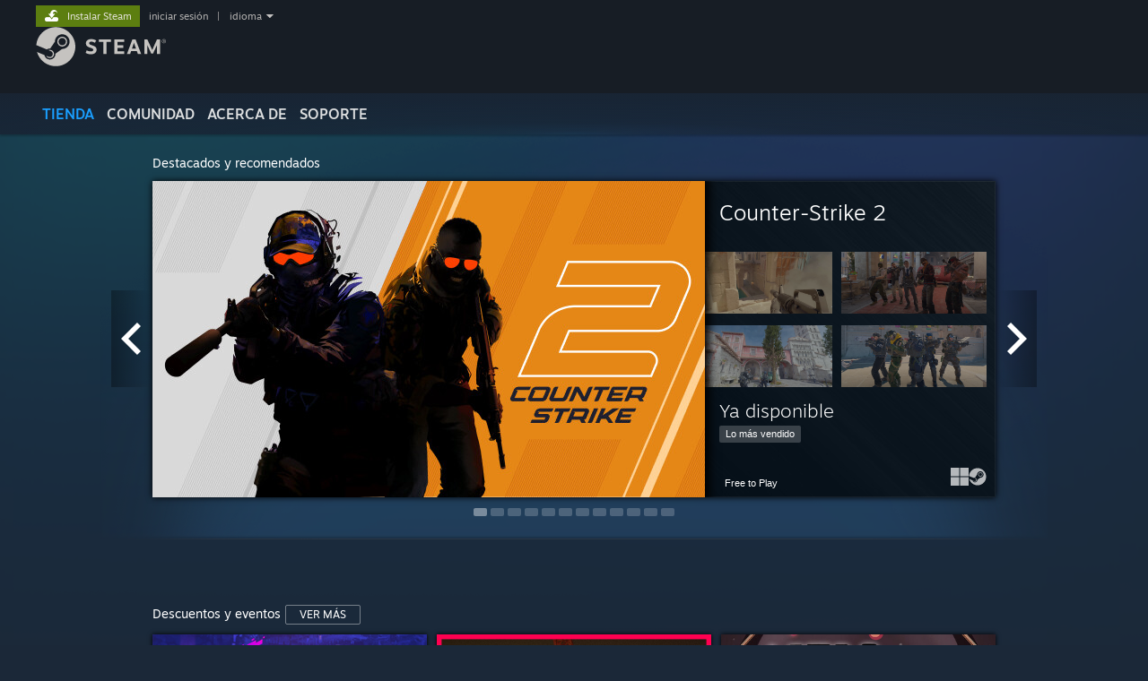

--- FILE ---
content_type: text/html; charset=UTF-8
request_url: https://store.steampowered.com/?l=latam
body_size: 108333
content:
<!DOCTYPE html>
<html class=" responsive DesktopUI" lang="es-419"  >
<head>
	<meta http-equiv="Content-Type" content="text/html; charset=UTF-8">
			<meta name="viewport" content="width=device-width,initial-scale=1">
		<meta name="theme-color" content="#171a21">
		<title>Bienvenidos a Steam</title>
	<link rel="shortcut icon" href="/favicon.ico" type="image/x-icon">

	
	
	<link href="https://store.fastly.steamstatic.com/public/shared/css/motiva_sans.css?v=YzJgj1FjzW34&amp;l=latam&amp;_cdn=fastly" rel="stylesheet" type="text/css">
<link href="https://store.fastly.steamstatic.com/public/shared/css/shared_global.css?v=Mimb3_adC0Ie&amp;l=latam&amp;_cdn=fastly" rel="stylesheet" type="text/css">
<link href="https://store.fastly.steamstatic.com/public/shared/css/buttons.css?v=BZhNEtESfYSJ&amp;l=latam&amp;_cdn=fastly" rel="stylesheet" type="text/css">
<link href="https://store.fastly.steamstatic.com/public/css/v6/store.css?v=iNEzrWSN2alw&amp;l=latam&amp;_cdn=fastly" rel="stylesheet" type="text/css">
<link href="https://store.fastly.steamstatic.com/public/css/v6/home.css?v=8EJuGD1NfHJq&amp;l=latam&amp;_cdn=fastly" rel="stylesheet" type="text/css">
<link href="https://store.fastly.steamstatic.com/public/css/v6/creator_hub.css?v=W3_oCd4QrKak&amp;l=latam&amp;_cdn=fastly" rel="stylesheet" type="text/css">
<link href="https://store.fastly.steamstatic.com/public/shared/css/shared_responsive.css?v=bVAhy8BAW0iP&amp;l=latam&amp;_cdn=fastly" rel="stylesheet" type="text/css">
<script type="text/javascript" src="https://store.fastly.steamstatic.com/public/shared/javascript/jquery-1.8.3.min.js?v=NXam5zydzNu8&amp;l=latam&amp;_cdn=fastly"></script>
<script type="text/javascript">$J = jQuery.noConflict();</script><script type="text/javascript">VALVE_PUBLIC_PATH = "https:\/\/store.fastly.steamstatic.com\/public\/";</script><script type="text/javascript" src="https://store.fastly.steamstatic.com/public/shared/javascript/tooltip.js?v=LZHsOVauqTrm&amp;l=latam&amp;_cdn=fastly"></script>

<script type="text/javascript" src="https://store.fastly.steamstatic.com/public/shared/javascript/shared_global.js?v=8yFf4TmCQ8Oc&amp;l=latam&amp;_cdn=fastly"></script>

<script type="text/javascript" src="https://store.fastly.steamstatic.com/public/shared/javascript/auth_refresh.js?v=w6QbwI-5-j2S&amp;l=latam&amp;_cdn=fastly"></script>

<script type="text/javascript" src="https://store.fastly.steamstatic.com/public/javascript/main.js?v=6yCITftMIkiW&amp;l=latam&amp;_cdn=fastly"></script>

<script type="text/javascript" src="https://store.fastly.steamstatic.com/public/javascript/dynamicstore.js?v=kGf7gQPvG5pO&amp;l=latam&amp;_cdn=fastly"></script>

<script type="text/javascript">Object.seal && [ Object, Array, String, Number ].map( function( builtin ) { Object.seal( builtin.prototype ); } );</script>
		<script type="text/javascript">
			document.addEventListener('DOMContentLoaded', function(event) {
				$J.data( document, 'x_readytime', new Date().getTime() );
				$J.data( document, 'x_oldref', GetNavCookie() );
				SetupTooltips( { tooltipCSSClass: 'store_tooltip'} );
		});
		</script><script type="text/javascript" src="https://store.fastly.steamstatic.com/public/javascript/home.js?v=cqS4D2XHSp-z&amp;l=latam&amp;_cdn=fastly"></script>
<script type="text/javascript" src="https://store.fastly.steamstatic.com/public/javascript/cluster.js?v=OwV0ZufoPtm0&amp;l=latam&amp;_cdn=fastly"></script>
<script type="text/javascript" src="https://store.fastly.steamstatic.com/public/shared/javascript/shared_responsive_adapter.js?v=WH2Yf7KsKrkO&amp;l=latam&amp;_cdn=fastly"></script>

						<meta name="twitter:card" content="summary_large_image">
					<meta name="Description" content="Steam is the ultimate destination for playing, discussing, and creating games.">
			
	<meta name="twitter:site" content="@steam" />

						<meta property="og:title" content="Steam Store">
					<meta property="twitter:title" content="Steam Store">
					<meta property="og:type" content="website">
					<meta property="fb:app_id" content="105386699540688">
					<meta property="og:site" content="Steam">
					<meta property="og:url" content="https://store.steampowered.com/">
					<meta property="og:description" content="Steam is the ultimate destination for playing, discussing, and creating games.">
					<meta property="twitter:description" content="Steam is the ultimate destination for playing, discussing, and creating games.">
			
			<link rel="canonical" href="https://store.steampowered.com/">
	
			<link rel="image_src" href="https://cdn.fastly.steamstatic.com/store/home/store_home_share.jpg">
		<meta property="og:image" content="https://cdn.fastly.steamstatic.com/store/home/store_home_share.jpg">
		<meta name="twitter:image" content="https://cdn.fastly.steamstatic.com/store/home/store_home_share.jpg" />
				
	
			<style type="text/css">
			body.v6 .home_rightcol h2 {
  margin-bottom: 2px;
  margin-top: 1px;
}		</style>
	
	
	
	</head>
<body class="v6 infinite_scrolling no_home_gutter widestore v7menu responsive_page ">


<div class="responsive_page_frame with_header">
						<div role="navigation" class="responsive_page_menu_ctn mainmenu" aria-label="Menú móvil">
				<div class="responsive_page_menu"  id="responsive_page_menu">
										<div class="mainmenu_contents">
						<div class="mainmenu_contents_items">
															<a class="menuitem" href="https://store.steampowered.com/login/?redir=%3Fl%3Dlatam&redir_ssl=1&snr=1_4_4__global-header">
									Iniciar sesión								</a>
															<a class="menuitem supernav supernav_active" href="https://store.steampowered.com/?snr=1_4_4__global-responsive-menu" data-tooltip-type="selector" data-tooltip-content=".submenu_Store">
				Tienda			</a>
			<div class="submenu_Store" style="display: none;" data-submenuid="Store">
														<a class="submenuitem" href="https://store.steampowered.com/?snr=1_4_4__global-responsive-menu">
						Inicio											</a>
														<a class="submenuitem" href="https://store.steampowered.com/explore/?snr=1_4_4__global-responsive-menu">
						Lista de descubrimientos											</a>
														<a class="submenuitem" href="https://steamcommunity.com/my/wishlist/">
						Lista de deseados											</a>
														<a class="submenuitem" href="https://store.steampowered.com/points/shop/?snr=1_4_4__global-responsive-menu">
						Tienda de puntos											</a>
														<a class="submenuitem" href="https://store.steampowered.com/news/?snr=1_4_4__global-responsive-menu">
						Noticias											</a>
														<a class="submenuitem" href="https://store.steampowered.com/stats/?snr=1_4_4__global-responsive-menu">
						Tablas											</a>
							</div>
										<a class="menuitem supernav" href="https://steamcommunity.com/" data-tooltip-type="selector" data-tooltip-content=".submenu_Community">
				Comunidad			</a>
			<div class="submenu_Community" style="display: none;" data-submenuid="Community">
														<a class="submenuitem" href="https://steamcommunity.com/">
						Inicio											</a>
														<a class="submenuitem" href="https://steamcommunity.com/discussions/">
						Discusiones											</a>
														<a class="submenuitem" href="https://steamcommunity.com/workshop/">
						Workshop											</a>
														<a class="submenuitem" href="https://steamcommunity.com/market/">
						Mercado											</a>
														<a class="submenuitem" href="https://steamcommunity.com/?subsection=broadcasts">
						Retransmisiones											</a>
							</div>
										<a class="menuitem " href="https://store.steampowered.com/about/?snr=1_4_4__global-responsive-menu">
				Acerca de			</a>
										<a class="menuitem " href="https://help.steampowered.com/es-419/">
				Soporte			</a>
			
							<div class="minor_menu_items">
																								<div class="menuitem change_language_action">
									Cambiar idioma								</div>
																																	<a class="menuitem" href="https://store.steampowered.com/mobile" target="_blank" rel="noreferrer">Obtener la aplicación de Steam Mobile</a>
																									<div class="menuitem" role="link" onclick="Responsive_RequestDesktopView();">
										Ver versión clásica									</div>
															</div>
						</div>
						<div class="mainmenu_footer_spacer  "></div>
						<div class="mainmenu_footer">
															<div class="mainmenu_footer_logo"><img src="https://store.fastly.steamstatic.com/public/shared/images/responsive/footerLogo_valve_new.png"></div>
								© Valve Corporation. Todos los derechos reservados. Todas las marcas registradas pertenecen a sus respectivos dueños en EE. UU. y otros países.								<span class="mainmenu_valve_links">
									<a href="https://store.steampowered.com/privacy_agreement/?snr=1_4_4__global-responsive-menu" target="_blank">Política de Privacidad</a>
									&nbsp;| &nbsp;<a href="http://www.valvesoftware.com/legal.htm" target="_blank">Información legal</a>
									&nbsp;| &nbsp;<a href="https://help.steampowered.com/faqs/view/10BB-D27A-6378-4436" target="_blank">Accesibilidad</a>
									&nbsp;| &nbsp;<a href="https://store.steampowered.com/subscriber_agreement/?snr=1_4_4__global-responsive-menu" target="_blank">Acuerdo de Suscriptor a Steam</a>
									&nbsp;| &nbsp;<a href="https://store.steampowered.com/steam_refunds/?snr=1_4_4__global-responsive-menu" target="_blank">Reembolsos</a>
									&nbsp;| &nbsp;<a href="https://store.steampowered.com/account/cookiepreferences/?snr=1_4_4__global-responsive-menu" target="_blank">Cookies</a>
								</span>
													</div>
					</div>
									</div>
			</div>
		
		<div class="responsive_local_menu_tab"></div>

		<div class="responsive_page_menu_ctn localmenu">
			<div class="responsive_page_menu"  id="responsive_page_local_menu" data-panel="{&quot;onOptionsActionDescription&quot;:&quot;Filtrar&quot;,&quot;onOptionsButton&quot;:&quot;Responsive_ToggleLocalMenu()&quot;,&quot;onCancelButton&quot;:&quot;Responsive_ToggleLocalMenu()&quot;}">
				<div class="localmenu_content" data-panel="{&quot;maintainY&quot;:true,&quot;bFocusRingRoot&quot;:true,&quot;flow-children&quot;:&quot;column&quot;}">
				</div>
			</div>
		</div>



					<div class="responsive_header">
				<div class="responsive_header_content">
					<div id="responsive_menu_logo">
						<img src="https://store.fastly.steamstatic.com/public/shared/images/responsive/header_menu_hamburger.png" height="100%">
											</div>
					<div class="responsive_header_logo">
						<a href="https://store.steampowered.com/?snr=1_4_4__global-responsive-menu">
															<img src="https://store.fastly.steamstatic.com/public/shared/images/responsive/header_logo.png" height="36" border="0" alt="STEAM">
													</a>
					</div>
					<div class="responsive_header_react_target" data-featuretarget="store-menu-responsive-search"><div class="responsive_header_react_placeholder"></div></div>				</div>
			</div>
		
		<div class="responsive_page_content_overlay">

		</div>

		<div class="responsive_fixonscroll_ctn nonresponsive_hidden ">
		</div>
	
	<div class="responsive_page_content">

		<div role="banner" id="global_header" data-panel="{&quot;flow-children&quot;:&quot;row&quot;}">
	<div class="content">
		<div class="logo">
			<span id="logo_holder">
									<a href="https://store.steampowered.com/?snr=1_4_4__global-header" aria-label="Enlace a la página de inicio de Steam">
						<img src="https://store.fastly.steamstatic.com/public/shared/images/header/logo_steam.svg?t=962016" width="176" height="44" alt="Enlace a la página de inicio de Steam">
					</a>
							</span>
		</div>

			<div role="navigation" class="supernav_container" aria-label="Menú global">
								<a class="menuitem supernav supernav_active" href="https://store.steampowered.com/?snr=1_4_4__global-header" data-tooltip-type="selector" data-tooltip-content=".submenu_Store">
				TIENDA			</a>
			<div class="submenu_Store" style="display: none;" data-submenuid="Store">
														<a class="submenuitem" href="https://store.steampowered.com/?snr=1_4_4__global-header">
						Inicio											</a>
														<a class="submenuitem" href="https://store.steampowered.com/explore/?snr=1_4_4__global-header">
						Lista de descubrimientos											</a>
														<a class="submenuitem" href="https://steamcommunity.com/my/wishlist/">
						Lista de deseados											</a>
														<a class="submenuitem" href="https://store.steampowered.com/points/shop/?snr=1_4_4__global-header">
						Tienda de puntos											</a>
														<a class="submenuitem" href="https://store.steampowered.com/news/?snr=1_4_4__global-header">
						Noticias											</a>
														<a class="submenuitem" href="https://store.steampowered.com/stats/?snr=1_4_4__global-header">
						Tablas											</a>
							</div>
										<a class="menuitem supernav" href="https://steamcommunity.com/" data-tooltip-type="selector" data-tooltip-content=".submenu_Community">
				COMUNIDAD			</a>
			<div class="submenu_Community" style="display: none;" data-submenuid="Community">
														<a class="submenuitem" href="https://steamcommunity.com/">
						Inicio											</a>
														<a class="submenuitem" href="https://steamcommunity.com/discussions/">
						Discusiones											</a>
														<a class="submenuitem" href="https://steamcommunity.com/workshop/">
						Workshop											</a>
														<a class="submenuitem" href="https://steamcommunity.com/market/">
						Mercado											</a>
														<a class="submenuitem" href="https://steamcommunity.com/?subsection=broadcasts">
						Retransmisiones											</a>
							</div>
										<a class="menuitem " href="https://store.steampowered.com/about/?snr=1_4_4__global-header">
				Acerca de			</a>
										<a class="menuitem " href="https://help.steampowered.com/es-419/">
				SOPORTE			</a>
				</div>
	<script type="text/javascript">
		jQuery(function($) {
			$('#global_header .supernav').v_tooltip({'location':'bottom', 'destroyWhenDone': false, 'tooltipClass': 'supernav_content', 'offsetY':-6, 'offsetX': 1, 'horizontalSnap': 4, 'tooltipParent': '#global_header .supernav_container', 'correctForScreenSize': false});
		});
	</script>

		<div id="global_actions">
			<div role="navigation" id="global_action_menu" aria-label="Menú de la cuenta">
									<a class="header_installsteam_btn header_installsteam_btn_green" href="https://store.steampowered.com/about/?snr=1_4_4__global-header">
						<div class="header_installsteam_btn_content">
							Instalar Steam						</div>
					</a>
				
				
									<a class="global_action_link" href="https://store.steampowered.com/login/?redir=%3Fl%3Dlatam&redir_ssl=1&snr=1_4_4__global-header">iniciar sesión</a>
											&nbsp;|&nbsp;
						<span class="pulldown global_action_link" id="language_pulldown" onclick="ShowMenu( this, 'language_dropdown', 'right' );">idioma</span>
						<div class="popup_block_new" id="language_dropdown" style="display: none;">
							<div class="popup_body popup_menu">
																																					<a class="popup_menu_item tight" href="?l=schinese" onclick="ChangeLanguage( 'schinese' ); return false;">简体中文 (chino simplificado)</a>
																													<a class="popup_menu_item tight" href="?l=tchinese" onclick="ChangeLanguage( 'tchinese' ); return false;">繁體中文 (chino tradicional)</a>
																													<a class="popup_menu_item tight" href="?l=japanese" onclick="ChangeLanguage( 'japanese' ); return false;">日本語 (japonés)</a>
																													<a class="popup_menu_item tight" href="?l=koreana" onclick="ChangeLanguage( 'koreana' ); return false;">한국어 (coreano)</a>
																													<a class="popup_menu_item tight" href="?l=thai" onclick="ChangeLanguage( 'thai' ); return false;">ไทย (tailandés)</a>
																													<a class="popup_menu_item tight" href="?l=bulgarian" onclick="ChangeLanguage( 'bulgarian' ); return false;">български (Búlgaro)</a>
																													<a class="popup_menu_item tight" href="?l=czech" onclick="ChangeLanguage( 'czech' ); return false;">Čeština (checo)</a>
																													<a class="popup_menu_item tight" href="?l=danish" onclick="ChangeLanguage( 'danish' ); return false;">Dansk (danés)</a>
																													<a class="popup_menu_item tight" href="?l=german" onclick="ChangeLanguage( 'german' ); return false;">Deutsch (alemán)</a>
																													<a class="popup_menu_item tight" href="?l=english" onclick="ChangeLanguage( 'english' ); return false;">English (inglés)</a>
																													<a class="popup_menu_item tight" href="?l=spanish" onclick="ChangeLanguage( 'spanish' ); return false;">Español (España)</a>
																																							<a class="popup_menu_item tight" href="?l=greek" onclick="ChangeLanguage( 'greek' ); return false;">Ελληνικά (griego)</a>
																													<a class="popup_menu_item tight" href="?l=french" onclick="ChangeLanguage( 'french' ); return false;">Français (francés)</a>
																													<a class="popup_menu_item tight" href="?l=italian" onclick="ChangeLanguage( 'italian' ); return false;">Italiano</a>
																													<a class="popup_menu_item tight" href="?l=indonesian" onclick="ChangeLanguage( 'indonesian' ); return false;">Bahasa Indonesia (indonesio)</a>
																													<a class="popup_menu_item tight" href="?l=hungarian" onclick="ChangeLanguage( 'hungarian' ); return false;">Magyar (húngaro)</a>
																													<a class="popup_menu_item tight" href="?l=dutch" onclick="ChangeLanguage( 'dutch' ); return false;">Nederlands (holandés)</a>
																													<a class="popup_menu_item tight" href="?l=norwegian" onclick="ChangeLanguage( 'norwegian' ); return false;">Norsk (noruego)</a>
																													<a class="popup_menu_item tight" href="?l=polish" onclick="ChangeLanguage( 'polish' ); return false;">Polski (polaco)</a>
																													<a class="popup_menu_item tight" href="?l=portuguese" onclick="ChangeLanguage( 'portuguese' ); return false;">Português (Portugués de Portugal)</a>
																													<a class="popup_menu_item tight" href="?l=brazilian" onclick="ChangeLanguage( 'brazilian' ); return false;">Português - Brasil (Portugués - Brasil)</a>
																													<a class="popup_menu_item tight" href="?l=romanian" onclick="ChangeLanguage( 'romanian' ); return false;">Română (rumano)</a>
																													<a class="popup_menu_item tight" href="?l=russian" onclick="ChangeLanguage( 'russian' ); return false;">Русский (ruso)</a>
																													<a class="popup_menu_item tight" href="?l=finnish" onclick="ChangeLanguage( 'finnish' ); return false;">Suomi (finés)</a>
																													<a class="popup_menu_item tight" href="?l=swedish" onclick="ChangeLanguage( 'swedish' ); return false;">Svenska (sueco)</a>
																													<a class="popup_menu_item tight" href="?l=turkish" onclick="ChangeLanguage( 'turkish' ); return false;">Türkçe (turco)</a>
																													<a class="popup_menu_item tight" href="?l=vietnamese" onclick="ChangeLanguage( 'vietnamese' ); return false;">Tiếng Việt (vietnamita)</a>
																													<a class="popup_menu_item tight" href="?l=ukrainian" onclick="ChangeLanguage( 'ukrainian' ); return false;">Українська (ucraniano)</a>
																									<a class="popup_menu_item tight" href="https://www.valvesoftware.com/en/contact?contact-person=Translation%20Team%20Feedback" target="_blank">Informar de un error de traducción</a>
							</div>
						</div>
												</div>
					</div>
			</div>
</div>
<div class="StoreMenuLoadingPlaceholder" data-featuretarget="store-menu-v7"><div class="PlaceholderInner"></div></div><div id="responsive_store_nav_ctn"></div><div id="responsive_store_nav_overlay" style="display:none"><div id="responsive_store_nav_overlay_ctn"></div><div id="responsive_store_nav_overlay_bottom"></div></div><div id="responsive_store_search_overlay" style="display:none"></div><div data-cart-banner-spot="1"></div>
		<div role="main" class="responsive_page_template_content" id="responsive_page_template_content" data-panel="{&quot;autoFocus&quot;:true}" >

			<div id="application_config" style="display: none;"  data-config="{&quot;EUNIVERSE&quot;:1,&quot;WEB_UNIVERSE&quot;:&quot;public&quot;,&quot;LANGUAGE&quot;:&quot;latam&quot;,&quot;COUNTRY&quot;:&quot;US&quot;,&quot;MEDIA_CDN_COMMUNITY_URL&quot;:&quot;https:\/\/cdn.fastly.steamstatic.com\/steamcommunity\/public\/&quot;,&quot;MEDIA_CDN_URL&quot;:&quot;https:\/\/cdn.fastly.steamstatic.com\/&quot;,&quot;VIDEO_CDN_URL&quot;:&quot;https:\/\/video.fastly.steamstatic.com\/&quot;,&quot;COMMUNITY_CDN_URL&quot;:&quot;https:\/\/community.fastly.steamstatic.com\/&quot;,&quot;COMMUNITY_CDN_ASSET_URL&quot;:&quot;https:\/\/cdn.fastly.steamstatic.com\/steamcommunity\/public\/assets\/&quot;,&quot;STORE_CDN_URL&quot;:&quot;https:\/\/store.fastly.steamstatic.com\/&quot;,&quot;PUBLIC_SHARED_URL&quot;:&quot;https:\/\/store.fastly.steamstatic.com\/public\/shared\/&quot;,&quot;COMMUNITY_BASE_URL&quot;:&quot;https:\/\/steamcommunity.com\/&quot;,&quot;CHAT_BASE_URL&quot;:&quot;https:\/\/steamcommunity.com\/&quot;,&quot;STORE_BASE_URL&quot;:&quot;https:\/\/store.steampowered.com\/&quot;,&quot;STORE_CHECKOUT_BASE_URL&quot;:&quot;https:\/\/checkout.steampowered.com\/&quot;,&quot;IMG_URL&quot;:&quot;https:\/\/store.fastly.steamstatic.com\/public\/images\/&quot;,&quot;STEAMTV_BASE_URL&quot;:&quot;https:\/\/steam.tv\/&quot;,&quot;HELP_BASE_URL&quot;:&quot;https:\/\/help.steampowered.com\/&quot;,&quot;PARTNER_BASE_URL&quot;:&quot;https:\/\/partner.steamgames.com\/&quot;,&quot;STATS_BASE_URL&quot;:&quot;https:\/\/partner.steampowered.com\/&quot;,&quot;INTERNAL_STATS_BASE_URL&quot;:&quot;https:\/\/steamstats.valve.org\/&quot;,&quot;IN_CLIENT&quot;:false,&quot;USE_POPUPS&quot;:false,&quot;STORE_ICON_BASE_URL&quot;:&quot;https:\/\/shared.fastly.steamstatic.com\/store_item_assets\/steam\/apps\/&quot;,&quot;STORE_ITEM_BASE_URL&quot;:&quot;https:\/\/shared.fastly.steamstatic.com\/store_item_assets\/&quot;,&quot;WEBAPI_BASE_URL&quot;:&quot;https:\/\/api.steampowered.com\/&quot;,&quot;TOKEN_URL&quot;:&quot;https:\/\/store.steampowered.com\/\/chat\/clientjstoken&quot;,&quot;BUILD_TIMESTAMP&quot;:1769620014,&quot;PAGE_TIMESTAMP&quot;:1769694626,&quot;IN_TENFOOT&quot;:false,&quot;IN_GAMEPADUI&quot;:false,&quot;IN_CHROMEOS&quot;:false,&quot;IN_MOBILE_WEBVIEW&quot;:false,&quot;PLATFORM&quot;:&quot;macos&quot;,&quot;BASE_URL_STORE_CDN_ASSETS&quot;:&quot;https:\/\/cdn.fastly.steamstatic.com\/store\/&quot;,&quot;EREALM&quot;:1,&quot;LOGIN_BASE_URL&quot;:&quot;https:\/\/login.steampowered.com\/&quot;,&quot;AVATAR_BASE_URL&quot;:&quot;https:\/\/avatars.fastly.steamstatic.com\/&quot;,&quot;FROM_WEB&quot;:true,&quot;WEBSITE_ID&quot;:&quot;Store&quot;,&quot;BASE_URL_SHARED_CDN&quot;:&quot;https:\/\/shared.fastly.steamstatic.com\/&quot;,&quot;CLAN_CDN_ASSET_URL&quot;:&quot;https:\/\/clan.fastly.steamstatic.com\/&quot;,&quot;COMMUNITY_ASSETS_BASE_URL&quot;:&quot;https:\/\/shared.fastly.steamstatic.com\/community_assets\/&quot;,&quot;SNR&quot;:&quot;1_4_4_&quot;}" data-userinfo="{&quot;logged_in&quot;:false,&quot;country_code&quot;:&quot;US&quot;,&quot;excluded_content_descriptors&quot;:[3,4]}" data-hwinfo="{&quot;bSteamOS&quot;:false,&quot;bSteamDeck&quot;:false}" data-broadcastuser="{&quot;success&quot;:1,&quot;bHideStoreBroadcast&quot;:false}" data-store_user_config="{&quot;webapi_token&quot;:&quot;&quot;,&quot;shoppingcart&quot;:null,&quot;originating_navdata&quot;:{&quot;domain&quot;:&quot;store.steampowered.com&quot;,&quot;controller&quot;:&quot;direct-navigation&quot;,&quot;method&quot;:&quot;&quot;,&quot;submethod&quot;:&quot;&quot;,&quot;feature&quot;:&quot;&quot;,&quot;depth&quot;:0,&quot;countrycode&quot;:&quot;&quot;,&quot;webkey&quot;:null,&quot;is_client&quot;:false,&quot;curator_data&quot;:null,&quot;is_likely_bot&quot;:true,&quot;is_utm&quot;:false},&quot;wishlist_item_count&quot;:0}"></div><div id="application_root"></div><script>window.g_wapit="";</script><link href="https://store.fastly.steamstatic.com/public/css/applications/store/main.css?v=mw8LVDvyH3ep&amp;l=latam&amp;_cdn=fastly" rel="stylesheet" type="text/css">
<script type="text/javascript" src="https://store.fastly.steamstatic.com/public/javascript/applications/store/manifest.js?v=muUCWTV8rZS3&amp;l=latam&amp;_cdn=fastly"></script>
<script type="text/javascript" src="https://store.fastly.steamstatic.com/public/javascript/applications/store/libraries~b28b7af69.js?v=L9JqUktT3bf9&amp;l=latam&amp;_cdn=fastly"></script>
<script type="text/javascript" src="https://store.fastly.steamstatic.com/public/javascript/applications/store/main.js?v=-NaS0ASRXDIl&amp;l=latam&amp;_cdn=fastly"></script>
<script type="text/javascript">
	var g_AccountID = 0;
	var g_Languages = ["latam"];
	var g_sessionID = "4b4a5d018729973c363e1db3";
	var g_ServerTime = 1769694626;
	var g_bUseNewCartAPI = true;

	$J( InitMiniprofileHovers( 'https%3A%2F%2Fstore.steampowered.com%2F' ) );

	
	if ( typeof GStoreItemData != 'undefined' )
	{
		GStoreItemData.AddNavParams({
			__page_default: "1_4_4_",
			__page_default_obj: {"domain":"store.steampowered.com","controller":"default","method":"default","submethod":"","feature":null,"depth":null,"countrycode":"US","webkey":null,"is_client":false,"curator_data":null,"is_likely_bot":true,"is_utm":null},
			__originating_obj: {"domain":"store.steampowered.com","controller":"direct-navigation","method":"","submethod":"","feature":"","depth":0,"countrycode":"","webkey":null,"is_client":false,"curator_data":null,"is_likely_bot":true,"is_utm":false},
			storemenu_recommendedtags: "1_4_4__17"		});
	}

	if ( typeof GDynamicStore != 'undefined' )
	{
		GDynamicStore.Init(0, false, "", {"primary_language":null,"secondary_languages":null,"platform_windows":null,"platform_mac":null,"platform_linux":null,"timestamp_updated":null,"hide_store_broadcast":null,"review_score_preference":null,"timestamp_content_descriptor_preferences_updated":null,"provide_deck_feedback":null,"additional_languages":null,"game_frame_rate_reporting":null}, 'US',
			{"bNoDefaultDescriptors":true});
		GStoreItemData.SetCurrencyFormatter(function( nValueInCents, bWholeUnitsOnly ) { var fmt = function( nValueInCents, bWholeUnitsOnly ) {	var format = v_numberformat( nValueInCents / 100, bWholeUnitsOnly ? 0 : 2, ".", ","); return format; };var strNegativeSymbol = '';	if ( nValueInCents < 0 ) { strNegativeSymbol = '-'; nValueInCents = -nValueInCents; }return strNegativeSymbol + "$" + fmt( nValueInCents, bWholeUnitsOnly );});
		GStoreItemData.SetCurrencyMinPriceIncrement(1);
	}
</script>

<script type="text/javascript">
	$J( function() {

		GStoreItemData.AddStoreItemDataSet(
			{"rgApps":{"346110":{"name":"ARK: Survival Evolved","url_name":"ARK_Survival_Evolved","discount_block":"<div class=\"discount_block  no_discount\" data-price-final=\"1499\" data-bundlediscount=\"0\" data-discount=\"0\"><div class=\"discount_prices\"><div class=\"discount_final_price\">$14.99<\/div><\/div><\/div>","descids":[],"header":"https:\/\/shared.fastly.steamstatic.com\/store_item_assets\/steam\/apps\/346110\/header.jpg?t=1765677889","tiny_capsule":"https:\/\/shared.fastly.steamstatic.com\/store_item_assets\/steam\/apps\/346110\/capsule_sm_120.jpg?t=1765677889","tags":["Fabricaci\u00f3n y supervivencia en mundo abierto","Supervivencia","Multijugador","Mundo abierto","Dinosaurios"],"tagids":[1100689,1662,3859,1695,5160,1702,1643,21,7332,1685,19,3810,3839,128,4182,493,4046,122,3942,492],"main_capsule":"https:\/\/shared.fastly.steamstatic.com\/store_item_assets\/steam\/apps\/346110\/capsule_616x353.jpg?t=1765677889","os_windows":true,"os_macos":true,"microtrailer":"https:\/\/video.fastly.steamstatic.com\/store_trailers\/346110\/372586\/b23204cd58f68c42a07248e8472b9296c1c875c5\/1750513376\/microtrailer.webm?t=1622089232","has_live_broadcast":false,"localized_english":true,"status_string":"Reci\u00e9n actualizado"},"1304930":{"name":"The Outlast Trials","url_name":"The_Outlast_Trials","discount_block":"<div class=\"discount_block  no_discount\" data-price-final=\"3999\" data-bundlediscount=\"0\" data-discount=\"0\"><div class=\"discount_prices\"><div class=\"discount_final_price\">$39.99<\/div><\/div><\/div>","descids":[1,2,5],"header":"https:\/\/shared.fastly.steamstatic.com\/store_item_assets\/steam\/apps\/1304930\/e3b40443eb87d075818ec45883d85c1c47d15c00\/header.jpg?t=1765832625","tiny_capsule":"https:\/\/shared.fastly.steamstatic.com\/store_item_assets\/steam\/apps\/1304930\/dd0d50754c2c3aaede554ff960974cff95ef6015\/capsule_sm_120.jpg?t=1765832625","tags":["Terror","Multijugador","Cooperativos","Supervivencia terror\u00edfica","Terror psicol\u00f3gico"],"tagids":[1667,3859,1685,3978,1721,3839,6730,1687,4747,19,1662,4106,5923,4342,4175,4166,4598,5794,21,12472],"main_capsule":"https:\/\/shared.fastly.steamstatic.com\/store_item_assets\/steam\/apps\/1304930\/4e6c9fe27b52c6b728114c245e2f7345d58ddc7c\/capsule_616x353.jpg?t=1765832625","os_windows":true,"microtrailer":"https:\/\/video.fastly.steamstatic.com\/store_trailers\/1304930\/1863728347\/8b6d05744124a100e9e7ba9dc1718d19b917a416\/1761060125\/microtrailer.webm?t=1761062159","has_live_broadcast":false,"localized":true,"localized_english":true,"has_adult_content_violence":true},"1672810":{"name":"MIO: Memories in Orbit","url_name":"MIO_Memories_in_Orbit","discount_block":"<div class=\"discount_block  no_discount\" data-price-final=\"1999\" data-bundlediscount=\"0\" data-discount=\"0\"><div class=\"discount_prices\"><div class=\"discount_final_price\">$19.99<\/div><\/div><\/div>","descids":[],"header":"https:\/\/shared.fastly.steamstatic.com\/store_item_assets\/steam\/apps\/1672810\/header.jpg?t=1769683381","tiny_capsule":"https:\/\/shared.fastly.steamstatic.com\/store_item_assets\/steam\/apps\/1672810\/661b8a5b74d8a4c1036252d5195c69833307a7e5\/capsule_sm_120.jpg?t=1769683381","tags":["Metroidvania","Exploraci\u00f3n","Plataformas","Acci\u00f3n y aventura","Un jugador"],"tagids":[1628,3834,1625,4106,4182,4166,492,3871,4305,5752,29482,4026,6815,3993,5379,4295,3942,3877,19,5716],"main_capsule":"https:\/\/shared.fastly.steamstatic.com\/store_item_assets\/steam\/apps\/1672810\/6abb75559a059121ffaafd5684d1bfec5051bed8\/capsule_616x353.jpg?t=1769683381","os_windows":true,"microtrailer":"https:\/\/video.akamai.steamstatic.com\/store_trailers\/1672810\/976506600\/2d875e92edf71052efbd58c24db80c5e1b0951dd\/1769166769\/microtrailer.webm?t=1769167654","has_live_broadcast":true,"localized":true,"localized_english":true},"4128260":{"name":"Highguard","url_name":"Highguard","discount_block":"<div class=\"discount_block  no_discount\" data-price-final=\"0\" data-bundlediscount=\"0\" data-discount=\"0\"><div class=\"discount_prices\"><div class=\"discount_final_price\">Free to Play<\/div><\/div><\/div>","descids":[],"header":"https:\/\/shared.fastly.steamstatic.com\/store_item_assets\/steam\/apps\/4128260\/1b3860b26aa2a3d18aa1d80db4d39277295b3308\/header.jpg?t=1769651482","tiny_capsule":"https:\/\/shared.fastly.steamstatic.com\/store_item_assets\/steam\/apps\/4128260\/a1028cffd5925e238b97fa4ee899222e803daff4\/capsule_sm_120.jpg?t=1769651482","tags":["Disparos en primera persona","Disparos de h\u00e9roe","Disparos","Multijugador","JcJ (PvP)"],"tagids":[1663,620519,1774,3859,1775,113,19,5711,1684,4057,3993,21,3942,12057,10808,4191,7481,3839,128,4150],"main_capsule":"https:\/\/shared.fastly.steamstatic.com\/store_item_assets\/steam\/apps\/4128260\/2e5049fd4f7f2f1139e811524fde908d5f6b8b95\/capsule_616x353.jpg?t=1769651482","os_windows":true,"microtrailer":"https:\/\/video.akamai.steamstatic.com\/store_trailers\/4128260\/1844159193\/633ac2cbbaf2e6da3fdf289be53251263c6d723a\/1769290319\/microtrailer.webm?t=1769450341","has_live_broadcast":false,"localized":true,"localized_english":true},"3564740":{"name":"Where Winds Meet","url_name":"Where_Winds_Meet","discount_block":"<div class=\"discount_block  no_discount\" data-price-final=\"0\" data-bundlediscount=\"0\" data-discount=\"0\"><div class=\"discount_prices\"><div class=\"discount_final_price\">Free to Play<\/div><\/div><\/div>","descids":[],"header":"https:\/\/shared.fastly.steamstatic.com\/store_item_assets\/steam\/apps\/3564740\/6d94b048393d5358690a04a7db99f2c9739c703c\/header.jpg?t=1768270140","tiny_capsule":"https:\/\/shared.fastly.steamstatic.com\/store_item_assets\/steam\/apps\/3564740\/53d45054f1168cc9cfdf6bb922f141f04aea7ca4\/capsule_sm_120.jpg?t=1768270140","tags":["Mundo abierto","Free to Play","Multijugador","Rol de acci\u00f3n","Tipo \"Dark Souls\""],"tagids":[1695,113,3859,4231,29482,3843,19,21,1754,1742,122,4182,6915,4106,4191,6730,1775,3987,4166,4598],"main_capsule":"https:\/\/shared.fastly.steamstatic.com\/store_item_assets\/steam\/apps\/3564740\/cb73cbbf6d2df928845135c63905ba5b7eddee71\/capsule_616x353.jpg?t=1768270140","os_windows":true,"microtrailer":"https:\/\/video.fastly.steamstatic.com\/store_trailers\/3564740\/1540200151\/3ec5b76fe3ff450addfb8eb229c1d3e1ae87d895\/1763131518\/microtrailer.webm?t=1763133427","has_live_broadcast":false,"localized":true,"localized_english":true}},"rgPackages":[],"rgBundles":[]}		);
		GStoreItemData.AddStoreAccountData( [{"accountid":1516133227,"type":1,"name":"NeoManiako","url":"https:\/\/steamcommunity.com\/profiles\/76561199476398955\/","avatar":"9266a9c904c4616b3a9666b5d0bb91abbbcdcc4b"},{"accountid":1025026653,"type":1,"name":"Avidelaaanelli","url":"https:\/\/steamcommunity.com\/id\/Kendo01\/","avatar":"a632a7b5c9e4a34c84d70e655327c8c18e517e59"},{"accountid":394567066,"type":1,"name":"Larron2P","url":"https:\/\/steamcommunity.com\/profiles\/76561198354832794\/","avatar":"e3817479782dc9d13533bbdb1a46b684736cbf46"},{"accountid":1588911060,"type":1,"name":"gonzaDknkr","url":"https:\/\/steamcommunity.com\/profiles\/76561199549176788\/","avatar":"874ff26867ae56d28f0d7099387649d073ca8567"},{"accountid":430725087,"type":1,"name":"Fideos of Mirrah","url":"https:\/\/steamcommunity.com\/id\/Fideoss\/","avatar":"c2a9d71fec6d72bd640ba3c5f6d8e16447f91a78"}] );

		GHomepage.InitUserData( {
			rgRecommendedGames: [],
			bMergeRecommendationsToHighlights: 0,
			bNewRecommendations: 0,
			bIsLimitedUser: 0,
			rgCuratedAppsData: [],
			rgCreatorFollowedAppData: [],
			oSettings: {"main_cluster":{"top_sellers":1,"early_access":1,"games_already_in_library":null,"recommended_for_you":1,"prepurchase":1,"games":null,"software":1,"dlc_for_you":1,"dlc":null,"recently_viewed":1,"new_on_steam":null,"popular_new_releases":null,"games_not_in_library":null,"only_current_platform":1,"video":1,"localized":1,"virtual_reality":1,"recommended_by_curators":null,"hidden":null},"new_on_steam":{"top_sellers":null,"early_access":null,"games_already_in_library":null,"recommended_for_you":null,"prepurchase":null,"games":null,"software":1,"dlc_for_you":null,"dlc":null,"recently_viewed":null,"new_on_steam":null,"popular_new_releases":null,"games_not_in_library":null,"only_current_platform":1,"video":1,"localized":1,"virtual_reality":1,"recommended_by_curators":null,"hidden":null},"recently_updated":{"top_sellers":null,"early_access":1,"games_already_in_library":null,"recommended_for_you":null,"prepurchase":null,"games":null,"software":1,"dlc_for_you":null,"dlc":null,"recently_viewed":null,"new_on_steam":null,"popular_new_releases":null,"games_not_in_library":1,"only_current_platform":1,"video":1,"localized":1,"virtual_reality":1,"recommended_by_curators":null,"hidden":null},"tabs":{"top_sellers":null,"early_access":1,"games_already_in_library":1,"recommended_for_you":null,"prepurchase":null,"games":null,"software":null,"dlc_for_you":null,"dlc":null,"recently_viewed":null,"new_on_steam":null,"popular_new_releases":null,"games_not_in_library":null,"only_current_platform":null,"video":null,"localized":1,"virtual_reality":null,"recommended_by_curators":null,"hidden":null},"specials":{"top_sellers":1,"early_access":1,"games_already_in_library":1,"recommended_for_you":1,"prepurchase":null,"games":null,"software":null,"dlc_for_you":null,"dlc":null,"recently_viewed":null,"new_on_steam":null,"popular_new_releases":1,"games_not_in_library":null,"only_current_platform":null,"video":null,"localized":1,"virtual_reality":null,"recommended_by_curators":null,"hidden":null},"more_recommendations":{"top_sellers":1,"early_access":1,"games_already_in_library":null,"recommended_for_you":1,"prepurchase":null,"games":null,"software":null,"dlc_for_you":null,"dlc":null,"recently_viewed":null,"new_on_steam":null,"popular_new_releases":1,"games_not_in_library":null,"only_current_platform":1,"video":null,"localized":1,"virtual_reality":null,"recommended_by_curators":null,"hidden":null},"friend_recommendations":{"top_sellers":1,"early_access":1,"games_already_in_library":null,"recommended_for_you":null,"prepurchase":null,"games":null,"software":null,"dlc_for_you":null,"dlc":null,"recently_viewed":null,"new_on_steam":null,"popular_new_releases":null,"games_not_in_library":null,"only_current_platform":null,"video":null,"localized":1,"virtual_reality":null,"recommended_by_curators":null,"hidden":null},"curators":{"top_sellers":null,"early_access":1,"games_already_in_library":null,"recommended_for_you":null,"prepurchase":null,"games":null,"software":1,"dlc_for_you":null,"dlc":null,"recently_viewed":null,"new_on_steam":null,"popular_new_releases":null,"games_not_in_library":null,"only_current_platform":1,"video":1,"localized":1,"virtual_reality":1,"recommended_by_curators":null,"hidden":null},"home":{"top_sellers":null,"early_access":1,"games_already_in_library":null,"recommended_for_you":null,"prepurchase":1,"games":null,"software":1,"dlc_for_you":null,"dlc":null,"recently_viewed":null,"new_on_steam":null,"popular_new_releases":null,"games_not_in_library":null,"only_current_platform":null,"video":1,"localized":1,"virtual_reality":1,"recommended_by_curators":null,"hidden":null},"success":1,"rwgrsn":-2},
			rgFriendRecommendations: [],
			rgRecommendedBySteamLabsApps: [],
			rgCommunityRecommendations: [{"appid":4128260,"reviews":[{"recommendationid":"217075422","appid":4128260,"accountid":394567066,"playtime_at_review":388,"review_text":"es un juego bastante bueno, a pesar de lo que diga la gente, divierte y bastante, he tenido bastantes momentos wow, donde una persecusion cambia toda la partida. ...","review_text_truncated":true,"review_link":"https:\/\/steamcommunity.com\/profiles\/76561198354832794\/recommended\/4128260\/","votes_up":2}]},{"appid":3564740,"reviews":[{"recommendationid":"217034747","appid":3564740,"accountid":1025026653,"playtime_at_review":1367,"review_text":"Despues de unas gratificantes 20 Horas de juego puedo decir que este juego vale totalmente la pena. (Leer completo para una rese\u00f1a detallada) Where Winds Meet es un juego rpg que mezcla multiples...","review_text_truncated":true,"review_link":"https:\/\/steamcommunity.com\/profiles\/76561198985292381\/recommended\/3564740\/","votes_up":2}]},{"appid":1304930,"reviews":[{"recommendationid":"217069374","appid":1304930,"accountid":430725087,"playtime_at_review":478,"review_text":"Juegazo la verdad vengo de los otros Outlast me los he jugado muchas veces y este juego la verdad metieron la peor y la mejor mecanica la vez la cual es defenderse, es increiblemente chistoso aunque...","review_text_truncated":true,"review_link":"https:\/\/steamcommunity.com\/profiles\/76561198390990815\/recommended\/1304930\/","votes_up":1}]},{"appid":1672810,"reviews":[{"recommendationid":"217023184","appid":1672810,"accountid":1588911060,"playtime_at_review":2006,"review_text":"Juegazo, tiene un muy buen arte, la historia es bella y disfrute mucho de la tem\u00e1tica de ciencia ficci\u00f3n que ten\u00eda. La mec\u00e1nica de HP es audaz pero me gusto, sent\u00ed que te obliga de buena manera a...","review_text_truncated":true,"review_link":"https:\/\/steamcommunity.com\/profiles\/76561199549176788\/recommended\/1672810\/","votes_up":2}]},{"appid":346110,"reviews":[{"recommendationid":"217035484","appid":346110,"accountid":1516133227,"playtime_at_review":18204,"review_text":"Gr\u00e1ficos 10\/10 Tan buenos que cuando el juego se congela, puedes contemplar el ultimo frame por media hora M\u00fasica 10\/10 Perfecto para acompa\u00f1ar el men\u00fa de inicio por 15 minutos en lo que carga...","review_text_truncated":true,"review_link":"https:\/\/steamcommunity.com\/profiles\/76561199476398955\/recommended\/346110\/","votes_up":4}]}],
			strCommunityRecommendationsPrefLastSaved: false,
			rgRecommendedByDeepDiveApps: [],
			rgRecommendedByDeepDiveKeyTags: [],
			rgRecommendedByDeepDiveAppTags: [],
			recommendedByDeepDiveMethod: "",
			recommendedByDeepDiveFocusedApp: -1,
		} );

		InitAppPriorityLists( {} );

		if ( GHomepage.recommendedByDeepDiveFocusedApp > 0 )
		    $J('.deep_dive_omni_ctn').show();

		
					$J('#discovery_queue_static').hide();
					
	} );

	function injectSearch (name, resultsContainerName, resultsContentName)
	{
		var g_rgUserPreferences = {
			excluded_tags : [],
			excluded_content_descriptors : [3,4]		};
		var thing = $J("#"+name);
		var elemSuggestionsCtn = $J("#deep_dive_searchterm_options");
		var elemSuggestions = $J("#deep_dive_search_suggestion_contents");
		EnableSearchSuggestions( thing, '1_4_4_', 'US', 1, 'latam', g_rgUserPreferences, '33523391', elemSuggestionsCtn, elemSuggestions);
	}
</script>


<div class="home_page_col_wrapper" data-panel="{&quot;flow-children&quot;:&quot;row&quot;}">

	<div class="home_page_content home_gutter_outside">
		<div class="home_page_gutter" data-panel="{&quot;maintainY&quot;:true,&quot;flow-children&quot;:&quot;column&quot;}" style="">
			
			<div class="home_page_gutter_block">

										<a class="top_promo ds_no_flags" href="https://store.steampowered.com/app/1675200/Steam_Deck/?deckapp=2379780&utm_source=steamhometop&snr=1_4_4__125"  data-ds-packageid="946113" data-ds-appid="1675200" data-ds-itemkey="Sub_946113" data-ds-crtrids="[4]">
					<div class="gutter_header gutter_top steam_deck_ctn">
						<img class="home_page_gutter_top" src="https://cdn.fastly.steamstatic.com/store/steamdeck/steamdeck_promo_2379780.png?v=4" alt=""><br>
						Steam Deck					</div>
					<div class="promo_text">
						Tus juegos, donde quieras					</div>
				</a>
				
				<a class="top_promo ds_no_flags" href="https://store.steampowered.com/digitalgiftcards/?snr=1_4_4__125"  data-ds-appid="473930" data-ds-itemkey="App_473930" data-ds-tagids="[19,4236,7743,10397,6650,113]">
					<div class="gutter_header gutter_top">
						<img class="home_page_gutter_top" src="https://store.fastly.steamstatic.com/public/images//gift/steamcards_promo_03.png?v=1" alt=""><br>
						Tarjetas de regalo de Steam					</div>
					<div class="promo_text">
						Regala diversión					</div>
				</a>

				<div class="home_page_gutter_block" id="home_gutter_recentlyviewed" style="display: none">
				<div class="gutter_header pad">Vistos recientemente</div>
				<div class="gutter_items"></div>
				</div>

								<div class="home_page_gutter_block" id="home_gutter_recommendedtags" style="display: none;">
					<div class="gutter_header pad">Tus etiquetas</div>
					<div class="gutter_items"></div>
				</div>
				
				<div class="gutter_header">Recomendados</div>
				<div class="gutter_items">
					<a class="gutter_item" href="https://store.steampowered.com/recommended/friendactivity/?snr=1_4_4__125">Amigos</a>
					<a class="gutter_item" href="https://store.steampowered.com/curators/?snr=1_4_4__125">Mentores</a>
					<a class="gutter_item" href="https://store.steampowered.com/tag/browse/?snr=1_4_4__125#yours">Etiquetas</a>
				</div>

				<div class="gutter_header pad">Explorar categorías</div>
				<div class="gutter_items">
					<a class="gutter_item" href="https://store.steampowered.com/search/?filter=topsellers&snr=1_4_4__125">Lo más vendido</a>
					<a class="gutter_item" href="https://store.steampowered.com/explore/new/?snr=1_4_4__125">Novedades</a>
					<a class="gutter_item" href="https://store.steampowered.com/explore/upcoming/?snr=1_4_4__125">Próximamente</a>
					<a class="gutter_item" href="https://store.steampowered.com/specials?snr=1_4_4__125#tab=TopSellers"> Promociones</a>
					<a class="gutter_item" href="https://store.steampowered.com/vr/?snr=1_4_4__125">Títulos de RV</a>
					<a class="gutter_item" href="https://store.steampowered.com/controller/?snr=1_4_4__125">Compatibles con controles</a>
					<a class="gutter_item" href="https://store.steampowered.com/greatondeck/?snr=1_4_4__125">Perfecto para Deck</a>
				</div>

										<div class="gutter_header pad">Hardware</div>
				<div class="gutter_items">
					<a class="gutter_item" href="https://store.steampowered.com/app/1675200/Steam_Deck/?utm_source=steamhomeleftrail&snr=1_4_4__125">Steam Deck</a>
					<a class="gutter_item" href="https://store.steampowered.com/steamdeckdock/?snr=1_4_4__125">Estación base de Steam Deck</a>
					<a class="gutter_item" href="https://store.steampowered.com/vrhardware/?snr=1_4_4__125">Hardware de RV</a>
				</div>
							</div>

			<div class="home_page_gutter_block">
				<div class="gutter_header pad">Explorar por género</div>

																			<a class="gutter_item" href="https://store.steampowered.com/genre/Free%20to%20Play/?snr=1_4_4__125">
							Free to Play						</a>
																																																																																																																																																																																																								<a class="gutter_item" href="https://store.steampowered.com/genre/Early%20Access/?snr=1_4_4__125">
							Acceso anticipado						</a>
																																																																																																																										<a class="gutter_item" href="https://store.steampowered.com/tags/es-419/Acci%C3%B3n/?snr=1_4_4__125">
							Acción						</a>
															<a class="gutter_item" href="https://store.steampowered.com/tags/es-419/Aventura/?snr=1_4_4__125">
							Aventura						</a>
															<a class="gutter_item" href="https://store.steampowered.com/tags/es-419/Carreras/?snr=1_4_4__125">
							Carreras						</a>
															<a class="gutter_item" href="https://store.steampowered.com/tags/es-419/Casuales/?snr=1_4_4__125">
							Casuales						</a>
															<a class="gutter_item" href="https://store.steampowered.com/tags/es-419/Deportes/?snr=1_4_4__125">
							Deportes						</a>
															<a class="gutter_item" href="https://store.steampowered.com/tags/es-419/Estrategia/?snr=1_4_4__125">
							Estrategia						</a>
																			<a class="gutter_item" href="https://store.steampowered.com/tags/es-419/Indie/?snr=1_4_4__125">
							Indie						</a>
															<a class="gutter_item" href="https://store.steampowered.com/tags/es-419/Multijugador%20masivo/?snr=1_4_4__125">
							Multijugador masivo						</a>
															<a class="gutter_item" href="https://store.steampowered.com/tags/es-419/Rol/?snr=1_4_4__125">
							Rol						</a>
															<a class="gutter_item" href="https://store.steampowered.com/tags/es-419/Simuladores/?snr=1_4_4__125">
							Simuladores						</a>
												</div>

					</div>
	</div>
<div class="home_page_body_ctn " data-panel="{&quot;maintainY&quot;:true,&quot;flow-children&quot;:&quot;column&quot;}">
    
    <div class="static_takeover_ctn">
        
            </div>

	<div class="home_page_content">
		
		<div class="v7menu_spacer"></div>
	</div>

    
		<!-- the header opened a <div class="home_page_body_ctn"> -->

	<div class="home_cluster_ctn home_ctn" >
		<div class="home_page_content">
			<h2 class="home_page_content_title" id="home_featured_and_recommended">Destacados y recomendados</h2>
			<div id="home_maincap_v7" class="carousel_container maincap">
				<div class="carousel_items responsive_scroll_snap_ctn" data-panel="{&quot;autoFocus&quot;:true}" aria-labelledby="home_featured_and_recommended" role="list"></div>
				<div class="carousel_thumbs" data-usability="1"></div>
				<div class="arrow left" data-usability="1"><div></div></div>
				<div class="arrow right" data-usability="1"><div></div></div>
			</div>
		</div>
	</div>

	<!-- Takeunder block -->
			<style type="text/css">
			.home_page_takeunder {
				display: block;
				background: url('https://shared.fastly.steamstatic.com/store_item_assets/steam/clusters/takeunder/a0984a587c3ffbfc9cb83f20/takeunder_desktop_latam.jpg?t=1768512143' ) no-repeat center;
				max-width: 940px;
				width: 100%;
				aspect-ratio: 1200/175;
				background-size: cover;
			}
							@media screen and ( max-width: 500px ) {
					html.responsive .home_page_takeunder {
						background: url('https://shared.fastly.steamstatic.com/store_item_assets/steam/clusters/takeunder/a0984a587c3ffbfc9cb83f20/takeunder_mobile_latam.jpg?t=1768512143' ) no-repeat center;
						max-width: 500px;
                        width: 100vw;
                        height: 31vw;
                        background-size: contain;
					}
				}
					</style>
		<div id="home_takeunder_ctn" class="home_ctn">
			<div class="home_page_content takeunder" >
				<a href="https://store.steampowered.com/category/board_games?snr=1_4_4__100735" data-ds-appid="4130470" class="home_page_takeunder ds_no_flags"  aria-label="Festival de Juegos de Mesa de Steam" >
				</a>
			</div>
		</div>
    
	<!-- Special offers block -->
	<div class="home_ctn" id="module_special_offers">
		<div class="home_page_content special_offers" >
			<h2 class="home_page_content_title" id="home_specialoffers" aria-label="Descuentos y eventos">Descuentos y eventos									<span class="right">
						<a class="btnv6_white_transparent btn_small btn_uppercase" href="https://store.steampowered.com/specials?snr=1_4_4_#tab=TopSellers">
							<span class="responsive_hidden">Ver más</span>
							<div class="nonresponsive_hidden">
								<div class="responsive_content_dive">
									Más									<img src="https://store.fastly.steamstatic.com/public/images/mobile/ResponsiveChevron.svg" class="nonresponsive_hidden responsive_content_dive_chevron" alt="">
								</div>
							</div>
						</a>
					</span>
							</h2>

			<div class="carousel_container spotlight" id="spotlight_carousel" style="visibility: hidden;">
				<div class="carousel_items responsive_scroll_snap_ctn" aria-labelledby="home_specialoffers" role="list">
											<div class="home_special_offers_group" data-panel="{&quot;flow-children&quot;:&quot;row&quot;}">
							                                <div class="home_area_spotlight responsive_scroll_snap_start"
									role="link"
									 data-ds-appid="1171690" data-ds-itemkey="App_1171690" data-ds-tagids="[4231,3843,4236,1720,1697,3834,19]" onmouseover="GameHover( this, event, 'global_hover', {&quot;type&quot;:&quot;app&quot;,&quot;id&quot;:1171690,&quot;public&quot;:1,&quot;v6&quot;:1} );" onmouseout="HideGameHover( this, event, 'global_hover' )"									data-panel="{&quot;clickOnActivate&quot;:&quot;firstChild&quot;,&quot;flow-children&quot;:&quot;column&quot;}" role="button"								>
                                    <div class="spotlight_img">
		<a href="https://store.steampowered.com/app/1171690?snr=1_4_4__40_1">
							<img src="https://store.fastly.steamstatic.com/public/images/blank.gif" data-image-url="https://shared.fastly.steamstatic.com/store_item_assets/steam/spotlights/701f1608088dcffc2676e3d2/spotlight_image_english.png?t=1768337072" alt="Wayfinder" border="0">
							</a>
</div>

	<div class="spotlight_content">
					<span class="spotlight_title">Oferta de entre semana</span>
							<div class="spotlight_body">Juégalo gratis hasta el 29 ENE a las 10:00 a. m..</div>
							<div class="spotlight_body spotlight_price price">
				<div class="discount_block discount_block_spotlight discount_block_large" data-price-final="749" data-bundlediscount="0" data-discount="70" role="link" aria-label="70 % de descuento. Normalmente cuesta $24.99, con descuento es $7.49"><div class="discount_pct">-70%</div><div class="discount_prices"><div class="discount_original_price">$24.99</div><div class="discount_final_price">$7.49</div></div></div>			</div>
			</div>
	                                </div>
                                                                <div class="home_area_spotlight responsive_scroll_snap_start"
									role="link"
									 data-ds-appid="1335830" data-ds-itemkey="App_1335830" data-ds-tagids="[1100689,4520,1662,1643,1720,1695,30358]" data-ds-crtrids="[36975412]" onmouseover="GameHover( this, event, 'global_hover', {&quot;type&quot;:&quot;app&quot;,&quot;id&quot;:1335830,&quot;public&quot;:1,&quot;v6&quot;:1} );" onmouseout="HideGameHover( this, event, 'global_hover' )"									data-panel="{&quot;clickOnActivate&quot;:&quot;firstChild&quot;,&quot;flow-children&quot;:&quot;column&quot;}" role="button"								>
                                    <div class="spotlight_img">
		<a href="https://store.steampowered.com/app/1335830?snr=1_4_4__40_1">
							<img src="https://store.fastly.steamstatic.com/public/images/blank.gif" data-image-url="https://shared.fastly.steamstatic.com/store_item_assets/steam/spotlights/a956a565905c16a94070ab72/spotlight_image_english.png?t=1768325969" alt="Len's Island" border="0">
							</a>
</div>

	<div class="spotlight_content">
					<span class="spotlight_title">Oferta de entre semana</span>
							<div class="spotlight_body">La oferta termina el 2 FEB a las 10:00 a. m..</div>
							<div class="spotlight_body spotlight_price price">
				<div class="discount_block discount_block_spotlight discount_block_large" data-price-final="1624" data-bundlediscount="0" data-discount="35" role="link" aria-label="35 % de descuento. Normalmente cuesta $24.99, con descuento es $16.24"><div class="discount_pct">-35%</div><div class="discount_prices"><div class="discount_original_price">$24.99</div><div class="discount_final_price">$16.24</div></div></div>			</div>
			</div>
	                                </div>
                                <div class="spotlight_col responsive_scroll_snap_start"  data-panel="{&quot;flow-children&quot;:&quot;column&quot;}"><a  data-ds-appid="1864880" data-ds-itemkey="App_1864880" data-ds-tagids="[4328,220585,1662,1702,1695,6948,9]" data-ds-crtrids="[42465930,44298189]" onmouseover="GameHover( this, event, 'global_hover', {&quot;type&quot;:&quot;app&quot;,&quot;id&quot;:1864880,&quot;public&quot;:1,&quot;v6&quot;:1} );" onmouseout="HideGameHover( this, event, 'global_hover' )" class="store_capsule daily_deal" data-ds-appid="1864880" href="https://store.steampowered.com/app/1864880/Roman_Triumph_Survival_City_Builder/?snr=1_4_4__43_1" >
		<div class="capsule capsule_image_ctn header"><img src="https://store.fastly.steamstatic.com/public/images/blank.gif" data-image-url="https://shared.fastly.steamstatic.com/store_item_assets/steam/apps/1864880/header.jpg?t=1769615151" alt="Roman Triumph: Survival City Builder"></div><div class="dailydeal_desc">
                                                    <div>¡Oferta del día!</div>
                                                </div><div class="discount_block daily_deal_discount discount_block_large" data-price-final="1499" data-bundlediscount="0" data-discount="40" role="link" aria-label="40 % de descuento. Normalmente cuesta $24.99, con descuento es $14.99"><div class="discount_pct">-40%</div><div class="discount_prices"><div class="discount_original_price">$24.99</div><div class="discount_final_price">$14.99</div></div></div></a>										<a  data-ds-appid="2389040" data-ds-itemkey="App_2389040" data-ds-tagids="[255534,7332,1645,3959,8945,4975,4726]" data-ds-crtrids="[40363030]" onmouseover="GameHover( this, event, 'global_hover', {&quot;type&quot;:&quot;app&quot;,&quot;id&quot;:2389040,&quot;public&quot;:1,&quot;v6&quot;:1} );" onmouseout="HideGameHover( this, event, 'global_hover' )" class="store_capsule daily_deal" data-ds-appid="2389040" href="https://store.steampowered.com/app/2389040/ShapeHero_Factory/?snr=1_4_4__43_1" >
		<div class="capsule capsule_image_ctn header"><img src="https://store.fastly.steamstatic.com/public/images/blank.gif" data-image-url="https://shared.fastly.steamstatic.com/store_item_assets/steam/apps/2389040/11515fd159a71cab4705e78954cc474f1ae94328/header_alt_assets_11.jpg?t=1769665088" alt="ShapeHero Factory"></div><div class="dailydeal_desc">
                                                    <div>¡Oferta del día!</div>
                                                </div><div class="discount_block daily_deal_discount discount_block_large" data-price-final="1799" data-bundlediscount="0" data-discount="25" role="link" aria-label="25 % de descuento. Normalmente cuesta $23.99, con descuento es $17.99"><div class="discount_pct">-25%</div><div class="discount_prices"><div class="discount_original_price">$23.99</div><div class="discount_final_price">$17.99</div></div></div></a>										</div>
						</div>
											<div class="home_special_offers_group" data-panel="{&quot;flow-children&quot;:&quot;row&quot;}">
							                                <div class="home_area_spotlight responsive_scroll_snap_start"
									role="link"
									 data-ds-appid="690830" data-ds-itemkey="App_690830" data-ds-tagids="[4328,599,4172,9,3810,12472,8945]" data-ds-crtrids="[34301950]" onmouseover="GameHover( this, event, 'global_hover', {&quot;type&quot;:&quot;app&quot;,&quot;id&quot;:690830,&quot;public&quot;:1,&quot;v6&quot;:1} );" onmouseout="HideGameHover( this, event, 'global_hover' )"									data-panel="{&quot;clickOnActivate&quot;:&quot;firstChild&quot;,&quot;flow-children&quot;:&quot;column&quot;}" role="button"								>
                                    <div class="spotlight_img">
		<a href="https://store.steampowered.com/app/690830?snr=1_4_4__40_2">
							<img src="https://store.fastly.steamstatic.com/public/images/blank.gif" data-image-url="https://shared.fastly.steamstatic.com/store_item_assets/steam/spotlights/24b0ce881357e25589adc723/spotlight_image_english.png?t=1768341503" alt="Foundation" border="0">
							<div class="broadcast_live_stream_icon">En directo</div>
					</a>
</div>

	<div class="spotlight_content">
					<span class="spotlight_title">Oferta de entre semana</span>
							<div class="spotlight_body">La oferta termina el 9 FEB a las 10:00 a. m..</div>
							<div class="spotlight_body spotlight_price price">
				<div class="discount_block discount_block_spotlight discount_block_large" data-price-final="2344" data-bundlediscount="0" data-discount="33" role="link" aria-label="33 % de descuento. Normalmente cuesta $34.99, con descuento es $23.44"><div class="discount_pct">-33%</div><div class="discount_prices"><div class="discount_original_price">$34.99</div><div class="discount_final_price">$23.44</div></div></div>			</div>
			</div>
	                                </div>
                                                                <div class="home_area_spotlight responsive_scroll_snap_start"
									role="link"
									 data-ds-appid="3059070" data-ds-itemkey="App_3059070" data-ds-tagids="[3843,1667,1685,4136,3859,19,492]" data-ds-descids="[2,5]" data-ds-crtrids="[45667067]" onmouseover="GameHover( this, event, 'global_hover', {&quot;type&quot;:&quot;app&quot;,&quot;id&quot;:3059070,&quot;public&quot;:1,&quot;v6&quot;:1} );" onmouseout="HideGameHover( this, event, 'global_hover' )"									data-panel="{&quot;clickOnActivate&quot;:&quot;firstChild&quot;,&quot;flow-children&quot;:&quot;column&quot;}" role="button"								>
                                    <div class="spotlight_img">
		<a href="https://store.steampowered.com/app/3059070?snr=1_4_4__40_2">
							<img src="https://store.fastly.steamstatic.com/public/images/blank.gif" data-image-url="https://shared.fastly.steamstatic.com/store_item_assets/steam/spotlights/8e851278073ee6469c672c50/spotlight_image_english.png?t=1768415282" alt="The Headliners" border="0">
							</a>
</div>

	<div class="spotlight_content">
					<span class="spotlight_title">Oferta de entre semana</span>
							<div class="spotlight_body">La oferta termina el 2 FEB a las 10:00 a. m..</div>
							<div class="spotlight_body spotlight_price price">
				<div class="discount_block discount_block_spotlight discount_block_large" data-price-final="479" data-bundlediscount="0" data-discount="40" role="link" aria-label="40 % de descuento. Normalmente cuesta $7.99, con descuento es $4.79"><div class="discount_pct">-40%</div><div class="discount_prices"><div class="discount_original_price">$7.99</div><div class="discount_final_price">$4.79</div></div></div>			</div>
			</div>
	                                </div>
                                                                <div class="home_area_spotlight responsive_scroll_snap_start"
									role="link"
									 data-ds-appid="1211020" data-ds-itemkey="App_1211020" data-ds-tagids="[21,3859,1695,3810,599,597,19]" data-ds-crtrids="[36957609]" onmouseover="GameHover( this, event, 'global_hover', {&quot;type&quot;:&quot;app&quot;,&quot;id&quot;:1211020,&quot;public&quot;:1,&quot;v6&quot;:1} );" onmouseout="HideGameHover( this, event, 'global_hover' )"									data-panel="{&quot;clickOnActivate&quot;:&quot;firstChild&quot;,&quot;flow-children&quot;:&quot;column&quot;}" role="button"								>
                                    <div class="spotlight_img">
		<a href="https://store.steampowered.com/app/1211020?snr=1_4_4__40_2">
							<img src="https://store.fastly.steamstatic.com/public/images/blank.gif" data-image-url="https://shared.fastly.steamstatic.com/store_item_assets/steam/spotlights/82ba772b2075094ac32673e1/spotlight_image_english.png?t=1767395741" alt="Wobbly Life" border="0">
							<div class="broadcast_live_stream_icon">En directo</div>
					</a>
</div>

	<div class="spotlight_content">
					<span class="spotlight_title">Oferta de entre semana</span>
							<div class="spotlight_body">La oferta termina el 9 FEB a las 10:00 a. m..</div>
							<div class="spotlight_body spotlight_price price">
				<div class="discount_block discount_block_spotlight discount_block_large" data-price-final="1624" data-bundlediscount="0" data-discount="35" role="link" aria-label="35 % de descuento. Normalmente cuesta $24.99, con descuento es $16.24"><div class="discount_pct">-35%</div><div class="discount_prices"><div class="discount_original_price">$24.99</div><div class="discount_final_price">$16.24</div></div></div>			</div>
			</div>
	                                </div>
                                
						</div>
											<div class="home_special_offers_group" data-panel="{&quot;flow-children&quot;:&quot;row&quot;}">
							                                <div class="home_area_spotlight responsive_scroll_snap_start"
									role="link"
									 data-ds-appid="1168220" data-ds-itemkey="App_1168220" data-ds-tagids="[9,122,599,699,701]" data-ds-crtrids="[7564110]" 									data-panel="{&quot;clickOnActivate&quot;:&quot;firstChild&quot;,&quot;flow-children&quot;:&quot;column&quot;}" role="button"								>
                                    <div class="spotlight_img">
		<a href="https://store.steampowered.com/sale/THQNordicPublisherSale2026?snr=1_4_4__40_3">
							<img src="https://store.fastly.steamstatic.com/public/images/blank.gif" data-image-url="https://shared.fastly.steamstatic.com/store_item_assets/steam/spotlights/94aef2a06850f40f7bdf310b/spotlight_image_english.jpg?t=1767033864" alt="THQ Nordic Publisher Sale" border="0">
							</a>
</div>

	<div class="spotlight_content">
					<span class="spotlight_title">Ofertas del editor</span>
							<div class="spotlight_body">La oferta termina el 9 FEB a las 10:00 a. m..</div>
							<div class="spotlight_body spotlight_price price">
				<div class="discount_block discount_block_spotlight discount_block_large"><div class="discount_pct">Hasta -90 %</div></div>			</div>
			</div>
	                                </div>
                                <div class="spotlight_col responsive_scroll_snap_start"  data-panel="{&quot;flow-children&quot;:&quot;column&quot;}"><a  data-ds-appid="2877540" data-ds-itemkey="App_2877540" data-ds-tagids="[493,42804,3959,4711,4231,1646,29482]" data-ds-crtrids="[33265723,45324764,33701576]" onmouseover="GameHover( this, event, 'global_hover', {&quot;type&quot;:&quot;app&quot;,&quot;id&quot;:2877540,&quot;public&quot;:1,&quot;v6&quot;:1} );" onmouseout="HideGameHover( this, event, 'global_hover' )" class="store_capsule daily_deal" data-ds-appid="2877540" href="https://store.steampowered.com/app/2877540/Heretical/?snr=1_4_4__43_3" >
		<div class="capsule capsule_image_ctn header"><img src="https://store.fastly.steamstatic.com/public/images/blank.gif" data-image-url="https://shared.fastly.steamstatic.com/store_item_assets/steam/apps/2877540/5a820e95b571e027ea8c8561e7513a1e7681bcec/header.jpg?t=1765199842" alt="Heretical"></div><div class="dailydeal_desc">
                                                    <div>¡Oferta del día!</div>
                                                </div><div class="discount_block daily_deal_discount discount_block_large" data-price-final="899" data-bundlediscount="0" data-discount="40" role="link" aria-label="40 % de descuento. Normalmente cuesta $14.99, con descuento es $8.99"><div class="discount_pct">-40%</div><div class="discount_prices"><div class="discount_original_price">$14.99</div><div class="discount_final_price">$8.99</div></div></div></a>										<a  data-ds-appid="3308870" data-ds-itemkey="App_3308870" data-ds-tagids="[11014,3799,4947,1698,10235,7208,1721]" data-ds-crtrids="[45640489,44395140]" onmouseover="GameHover( this, event, 'global_hover', {&quot;type&quot;:&quot;app&quot;,&quot;id&quot;:3308870,&quot;public&quot;:1,&quot;v6&quot;:1} );" onmouseout="HideGameHover( this, event, 'global_hover' )" class="store_capsule daily_deal" data-ds-appid="3308870" href="https://store.steampowered.com/app/3308870/and_Roger/?snr=1_4_4__43_3" >
		<div class="capsule capsule_image_ctn header"><img src="https://store.fastly.steamstatic.com/public/images/blank.gif" data-image-url="https://shared.fastly.steamstatic.com/store_item_assets/steam/apps/3308870/header.jpg?t=1766104731" alt="and Roger"></div><div class="dailydeal_desc">
                                                    <div>¡Oferta del día!</div>
                                                </div><div class="discount_block daily_deal_discount discount_block_large" data-price-final="349" data-bundlediscount="0" data-discount="30" role="link" aria-label="30 % de descuento. Normalmente cuesta $4.99, con descuento es $3.49"><div class="discount_pct">-30%</div><div class="discount_prices"><div class="discount_original_price">$4.99</div><div class="discount_final_price">$3.49</div></div></div></a>										</div><div class="spotlight_col responsive_scroll_snap_start"  data-panel="{&quot;flow-children&quot;:&quot;column&quot;}"><a  data-ds-appid="3503440" data-ds-itemkey="App_3503440" data-ds-tagids="[1716,3959,4885,42804,492,597,599]" data-ds-crtrids="[45651256,44390726]" onmouseover="GameHover( this, event, 'global_hover', {&quot;type&quot;:&quot;app&quot;,&quot;id&quot;:3503440,&quot;public&quot;:1,&quot;v6&quot;:1} );" onmouseout="HideGameHover( this, event, 'global_hover' )" class="store_capsule daily_deal" data-ds-appid="3503440" href="https://store.steampowered.com/app/3503440/Astro_Prospector/?snr=1_4_4__43_3" >
		<div class="capsule capsule_image_ctn header"><img src="https://store.fastly.steamstatic.com/public/images/blank.gif" data-image-url="https://shared.fastly.steamstatic.com/store_item_assets/steam/apps/3503440/931fb33b5ffc06f0dcbf6dc1b5f979740b446511/header.jpg?t=1769660335" alt="Astro Prospector"></div><div class="dailydeal_desc">
                                                    <div>¡Oferta del día!</div>
                                                </div><div class="discount_block daily_deal_discount discount_block_large" data-price-final="374" data-bundlediscount="0" data-discount="25" role="link" aria-label="25 % de descuento. Normalmente cuesta $4.99, con descuento es $3.74"><div class="discount_pct">-25%</div><div class="discount_prices"><div class="discount_original_price">$4.99</div><div class="discount_final_price">$3.74</div></div></div></a>										<a  data-ds-appid="3588490" data-ds-itemkey="App_3588490" data-ds-tagids="[597,3859,599,9,1775,1666,1770]" data-ds-descids="[5]" data-ds-crtrids="[45926936,44730990]" onmouseover="GameHover( this, event, 'global_hover', {&quot;type&quot;:&quot;app&quot;,&quot;id&quot;:3588490,&quot;public&quot;:1,&quot;v6&quot;:1} );" onmouseout="HideGameHover( this, event, 'global_hover' )" class="store_capsule daily_deal" data-ds-appid="3588490" href="https://store.steampowered.com/app/3588490/Bogos_Binted/?snr=1_4_4__43_3" >
		<div class="capsule capsule_image_ctn header"><img src="https://store.fastly.steamstatic.com/public/images/blank.gif" data-image-url="https://shared.fastly.steamstatic.com/store_item_assets/steam/apps/3588490/840d222a83bc4aedb5b390ab02835042925e2427/header.jpg?t=1769636303" alt="Bogos Binted?"></div><div class="dailydeal_desc">
                                                    <div>¡Oferta del día!</div>
                                                </div><div class="broadcast_live_stream_icon">En directo</div><div class="discount_block daily_deal_discount discount_block_large" data-price-final="274" data-bundlediscount="0" data-discount="50" role="link" aria-label="50 % de descuento. Normalmente cuesta $5.49, con descuento es $2.74"><div class="discount_pct">-50%</div><div class="discount_prices"><div class="discount_original_price">$5.49</div><div class="discount_final_price">$2.74</div></div></div></a>										</div>
						</div>
											<div class="home_special_offers_group" data-panel="{&quot;flow-children&quot;:&quot;row&quot;}">
							<div class="spotlight_col responsive_scroll_snap_start"  data-panel="{&quot;flow-children&quot;:&quot;column&quot;}">										<div class="specials_target" data-depth="3"></div>
																				<div class="specials_target" data-depth="3"></div>
										</div><div class="spotlight_col responsive_scroll_snap_start"  data-panel="{&quot;flow-children&quot;:&quot;column&quot;}">										<div class="specials_target" data-depth="3"></div>
																				<div class="specials_target" data-depth="3"></div>
										</div><div class="spotlight_col responsive_scroll_snap_start"  data-panel="{&quot;flow-children&quot;:&quot;column&quot;}">										<div class="specials_target" data-depth="3"></div>
																				<div class="specials_target" data-depth="3"></div>
										</div>
						</div>
									</div>
				
					<div class="carousel_thumbs" data-usability="2">
						<div></div><div></div><div></div><div></div>					</div>
					<div class="arrow left" data-usability="2"><div></div></div>
					<div class="arrow right" data-usability="2"><div></div></div>
							</div>
		</div>
	</div>

	<!-- Carousel linking to various category content hubs. -->
	<div class="home_ctn">
		<div class="home_page_content content_hub_carousel_ctn">
			<div class="title" id="content_hub_carousel_title">Explorar por categoría</div>
			<div class="content_hub_carousel">
				<div class="carousel_container paging_capsules">
					<div class="carousel_items store_capsule_container responsive_scroll_snap_ctn" aria-labelledby="content_hub_carousel_title" role="list"></div>
					<div class="carousel_thumbs"></div>
					<div class="arrow left"><div></div></div>
					<div class="arrow right"><div></div></div>
				</div>
			</div>
		</div>
	</div>

				<div class="home_ctn" >
			<div class="home_deck_section ctn_background" >
				<div id="featured_steam_deck_games" class="sale_capsule_carousel home_page_content" style="display: none;" >
					<h2 class="home_page_content_title" id="home_mostplayeddeck" aria-label="Los más populares en Steam Deck">
						<img class="home_deck_title_img" alt="" src="https://cdn.fastly.steamstatic.com/store/steamdeck/decklogo.png">Los más populares en Steam Deck						<span class="right" ><a class="btnv6_white_transparent btn_small btn_medium btn_uppercase" href="https://store.steampowered.com/charts/steamdecktopplayed?snr=1_4_4__637"><span>Ver más</span></a></span>
					</h2>
					<div class="basic_caps_carousel carousel_container paging_capsules">
						<div class="carousel_items store_capsule_container responsive_scroll_snap_ctn" aria-labelledby="home_mostplayeddeck" role="list"></div>
						<div class="carousel_thumbs"></div>
						<div class="arrow left"><div></div></div>
						<div class="arrow right"><div></div></div>
					</div>
				</div>
									<div class="home_hardware_banner home_page_content" >
						<a href="https://store.steampowered.com/app/1675200/Steam_Deck/?utm_source=steamhomev2&snr=1_4_4__147" class="hardware_steamdeck_banner ds_no_flags"  data-ds-appid="1675200" data-ds-itemkey="App_1675200" data-ds-crtrids="[4]" onmouseover="GameHover( this, event, 'global_hover', {&quot;type&quot;:&quot;app&quot;,&quot;id&quot;:1675200,&quot;public&quot;:1,&quot;v6&quot;:1} );" onmouseout="HideGameHover( this, event, 'global_hover' )" aria-label="Steam Deck">
																							<video loop muted autoplay playsinline data-video-pause-on-blur poster="https://shared.fastly.steamstatic.com/store_item_assets/steam/clusters/sale_autumn2019_assets/54b5034d397baccb93181cc6/deck_banner_animated_static_latam.jpg?t=1765400249" class="steamdeck_banner_desktop" alt="Steam Deck">
									<source src="https://shared.fastly.steamstatic.com/store_item_assets/steam/clusters/sale_autumn2019_assets/54b5034d397baccb93181cc6/deck_banner_animated_webm_latam.webm?t=1765400249" type="video/webm">
																			<source src="https://shared.fastly.steamstatic.com/store_item_assets/steam/clusters/sale_autumn2019_assets/54b5034d397baccb93181cc6/deck_banner_animated_mp4_latam.mp4?t=1765400249" type="video/mp4">
																	</video>

																<video loop muted autoplay playsinline data-video-pause-on-blur poster="https://shared.fastly.steamstatic.com/store_item_assets/steam/clusters/sale_autumn2019_assets/54b5034d397baccb93181cc6/deck_banner_animated_static_mobile_latam.jpg?t=1765400249" class="steamdeck_banner_mobile" alt="Steam Deck">
									<source src="https://shared.fastly.steamstatic.com/store_item_assets/steam/clusters/sale_autumn2019_assets/54b5034d397baccb93181cc6/deck_banner_animated_webm_mobile_latam.webm?t=1765400249" type="video/webm">
																			<source src="https://shared.fastly.steamstatic.com/store_item_assets/steam/clusters/sale_autumn2019_assets/54b5034d397baccb93181cc6/deck_banner_animated_mp4_mobile_latam.mp4?t=1765400249" type="video/mp4">
																	</video>
													</a>
					</div>
							</div>
		</div>
	
                <div class="home_ctn">
            <div class="home_page_content dark">
                <div class="home_page_sign_in_ctn small">
                    <p>Inicia sesión para ver recomendaciones personalizadas</p>
                    <div class="signin_buttons_ctn">
                        <a class="btn_green_white_innerfade btn_border_2px btn_medium" href="https://store.steampowered.com/login/?snr=1_4_4__more-content-login">
                            <span>Iniciar sesión</span>
                        </a>
                        <br><br>
                        O <a href="https://store.steampowered.com/join/?snr=1_4_4__more-content-login">regístrate</a> y únete a Steam de forma gratuita                    </div>
                </div>

            </div>
        </div>
    

<div class="home_ctn recommended_by_steam_labs_ctn ir_ctn" style="display: none;" id="module_recommender">
    <div class="home_page_content">

        <div class="recommended_by_steam_labs_ctn flex-container">

            <div class="recommended_by_steam_labs_ctn lower_block">
                <div class="recommended_by_steam_labs_ctn lower_left_block header_inline">
				<h2 class="home_page_content_title" id="home_recommended_by_players_like_you" aria-label="Recomendación basada en los títulos que juegas">
                    Recomendación basada en los títulos que juegas                    <a class="ds_no_flags nonresponsive_hidden" style="float: right;" href="https://store.steampowered.com/recommender/?snr=1_4_4_" data-tooltip-text="Haz clic para explorar de forma interactiva y personalizar tus recomendaciones" data-ds-appid="1156220">
                        <div class="nonresponsive_hidden">
                            <div class="responsive_content_dive">
                                Más                                <img src="https://store.fastly.steamstatic.com/public/images/mobile/ResponsiveChevron.svg" class="nonresponsive_hidden responsive_content_dive_chevron" alt="">
                            </div>
                        </div>
                    </a>
				</h2>
                </div>
                <div class="recommended_by_steam_labs_ctn lower_pad_block"></div>
                <div class="recommended_by_steam_labs_ctn lower_right_block responsive_hidden">
                    <div class="flex-container" style="align-items: flex-start;">
                        <a class="btnv6_white_transparent btn_small btn_uppercase ds_no_flags deck_view_all_action_link" style="margin-top: 4px" href="https://store.steampowered.com/recommender/?snr=1_4_4_" data-tooltip-text="Haz clic para explorar de forma interactiva y personalizar tus recomendaciones" data-ds-appid="1156220">
                            <span class="responsive_hidden">Explorar y personalizar</span>
                        </a>
                    </div>
                </div>
            </div>
        </div>
        <div class="basic_caps_carousel carousel_container paging_capsules">
            <div class="carousel_items store_capsule_container responsive_scroll_snap_ctn" aria-labelledby="home_recommended_by_players_like_you" role="list"></div>
            <div class="carousel_thumbs" data-usability="10"></div>
            <div class="arrow left" data-usability="10"><div></div></div>
            <div class="arrow right" data-usability="10"><div></div></div>
        </div>
    </div>
</div>

<div class="home_ctn deep_dive_block" id="module_deep_dive" style="display: none">
	<div class="home_page_content">
		<div class="carousel_container paging_capsules recently_updated_apps">
			<h2 class="home_page_content_title" id="recommended_by_deep_dive_title">
				<span class="recommended_by_deep_dive_title"></span>
			</h2>
			<div class="carousel_items store_capsule_container responsive_scroll_snap_ctn" aria-labelledby="recommended_by_deep_dive_title" role="list"></div>
			<div class="carousel_thumbs" data-usability="12"></div>
			<div class="arrow left" data-usability="12"><div></div></div>
			<div class="arrow right" data-usability="12"><div></div></div>
		</div>
	</div>
</div>

	<div class="home_ctn discovery_queue_ctn" style="display: none;" id="module_discovery_queue">
		<div class="home_page_content">
			<div class="discovery_queue_ctn" style="display: none;">
				<h2 class="home_page_content_title" id="explore_queue_page_title" aria-label="Tu lista de descubrimientos">
					Tu lista de descubrimientos					<span class="right" data-content-dive="true">
					    <a class="btnv6_white_transparent btn_small btn_uppercase" href="https://store.steampowered.com/explore/?snr=1_4_4_"  data-tooltip-text="Haz clic aquí para obtener más información sobre tu cola">
                            <span>Más información</span>
                        </a>
                    </span>
				</h2>

				<div class="home_page_sign_in_ctn" id="discovery_queue_not_logged_in" style="display: none">
					<p>Inicia sesión para ver y explorar tu lista de descubrimientos personalizada</p>
					<div class="signin_buttons_ctn">
						<a class="btn_green_white_innerfade btn_border_2px btn_medium" href="https://store.steampowered.com/?snr=1_4_4__login">
							<span>Iniciar sesión</span>
						</a>
						<br><br>
						O <a href="https://store.steampowered.com/?snr=1_4_4__join">regístrate</a> y únete a Steam de forma gratuita					</div>
				</div>
				<div class="discovery_queue_static" id="discovery_queue_static">
					<a id="discovery_queue_start_link" class="discovery_queue_overlay" onclick="BeginDiscoveryQueue( 0, this); return false;" href="https://store.steampowered.com/explore/">
						<div class="begin_exploring">
							Haz clic aquí para empezar a explorar tu lista						</div>
                        <div class="begin_exploring_mobile">
                            <div class="begin_exploring_mobile_btn">Explorar tu lista</div>
                        </div>
					</a>
					<div class="discovery_queue" id="discovery_queue">
					</div>
				</div>
				<div class="discover_queue_empty" id="discovery_queue_empty" style="display: none">
					<h3>Has visto todos los productos<br>de tu lista de descubrimientos por hoy.</h3>
					<p>Has terminado tu lista de hoy, pero si te has quedado con ganas de más, puedes hacer clic abajo para generar otro conjunto.</p>
					<div class="discover_queue_empty_refresh_btn">
						<a href="https://store.steampowered.com/explore/startnew">
									<span class="btnv6_lightblue_blue btn_medium" id="refresh_queue_btn">
										<span>Empezar otra lista >></span>
									</span>
						</a>
					</div>
				</div>
			</div>
			<div data-usability-scroll="20"></div>
		</div>
	</div>


		<div id="load_addtl_scroll_target"></div>

	<div class="home_ctn " data-panel="{&quot;maintainX&quot;:true,&quot;flow-children&quot;:&quot;row&quot;}" >
		<div class="big_buttons home_page_content">
			<h2 class="home_page_content_title" id="browse_steam_header">Explorar Steam</h2>
			<div data-panel="{&quot;flow-children&quot;:&quot;row&quot;}" class="button_container" aria-labelledby="browse_steam_header" role="list">
                <a data-panel="[]" href="https://store.steampowered.com/explore/new/?snr=1_4_4__146" class="big_button">
                    Novedades                </a>
                <a data-panel="[]" href="https://store.steampowered.com/search/?specials=1&snr=1_4_4__146" class="big_button">
                    Promociones                </a>
                <a data-panel="[]" href="https://store.steampowered.com/genre/Free to Play/?snr=1_4_4__146" class="big_button">
                    Juegos gratuitos                </a>
                <a data-panel="[]" href="https://store.steampowered.com/tag/browse/?snr=1_4_4__146" class="big_button">
                    Por etiquetas de usuarios                </a>
			</div>
		</div>
	</div>


<div class="home_ctn community_recommendations_by_steam_labs_ctn" id="module_community_recommendations" style="display: none;">
    <div class="home_page_content">
        <div class="carousel_container paging_capsules">
            <div class="recommended_by_steam_labs_ctn">
                <h2 class="responsive_hidden title">
                    Recomendaciones de la comunidad				</h2>
                <span class="responsive_hidden subtitle">
                    <span class="right">
                        <a class="ds_no_flags btnv6_white_transparent btn_small btn_uppercase" href="https://store.steampowered.com/communityrecommendations/?snr=1_4_4_" data-tooltip-text="Haz clic para explorar y personalizar este widget de recomendaciones de la comunidad" data-ds-appid="1163670">
                            <span class="responsive_hidden">Personalizar, explorar por etiqueta y mucho más</span>
                            <div class="nonresponsive_hidden">
                                <div class="responsive_content_dive">
                                    Más                                    <img src="https://store.fastly.steamstatic.com/public/images/mobile/ResponsiveChevron.svg" class="nonresponsive_hidden responsive_content_dive_chevron" alt="">
                                </div>
                            </div>
                        </a>
                    </span>

                    <div id="community_recommendations_preferences_last_updated">Estos juegos hoy</div>
                </span>
                <h2 class="nonresponsive_hidden home_page_content_title" id="header_community_recommendations" aria-label="Recomendaciones de la comunidad">
                    <span>Recomendaciones de la comunidad</span>
                    <a class="ds_no_flags deck_view_all_action_link" style="float: right;" href="https://store.steampowered.com/communityrecommendations/?snr=1_4_4_" data-tooltip-text="Haz clic para explorar y personalizar este widget de recomendaciones de la comunidad" data-ds-appid="1163670">
                        <div class="nonresponsive_hidden">
                            <div class="responsive_content_dive">
                                Más                                <img src="https://store.fastly.steamstatic.com/public/images/mobile/ResponsiveChevron.svg" class="nonresponsive_hidden responsive_content_dive_chevron" alt="">
                            </div>
                        </div>
                    </a>
                </h2>
            </div>

            <div class="carousel_items store_capsule_container responsive_scroll_snap_ctn" aria-labelledby="header_community_recommendations" role="list"></div>
            <div class="carousel_thumbs" data-usability="11"></div>
            <div class="arrow left" data-usability="11"><div></div></div>
            <div class="arrow right" data-usability="11"><div></div></div>
        </div>
    </div>
</div>

	
    <div class="home_ctn recently_updated_block" style="display: none">
		<div class="home_page_content">
			<div class="carousel_container paging_capsules recently_updated_apps">
				<h2 class="home_page_content_title" id="home_recentlyupdated" aria-label="Actualizados recientemente">
					Actualizados recientemente					<span class="right">
							<a class="btnv6_white_transparent btn_small btn_uppercase deck_view_all_action_link" href="https://store.steampowered.com/newshub/?snr=1_4_4_" data-tooltip-text="Haz clic para ver todos los títulos que se han actualizado recientemente">
								<span class="responsive_hidden">Ver todos</span>
								<div class="nonresponsive_hidden">
									<div class="responsive_content_dive">
										Más										<img src="https://store.fastly.steamstatic.com/public/images/mobile/ResponsiveChevron.svg" class="nonresponsive_hidden responsive_content_dive_chevron" alt="">
									</div>
								</div>
							</a>
						</span>
				</h2>

				<div class="recently_updated carousel_items store_capsule_container responsive_scroll_snap_ctn" aria-labelledby="home_recentlyupdated" role="list"></div>
				<div class="carousel_thumbs" data-usability="4" data-usability-scroll="60"></div>
				<div class="arrow left" data-usability="4"><div></div></div>
				<div class="arrow right" data-usability="4"><div></div></div>
			</div>
		</div>
    </div>

<div id="image_group_scroll_home_tabs_autoload"></div><script type="text/javascript">$J( function() { LoadImageGroupOnScroll( 'image_group_scroll_home_tabs_autoload', 'home_tabs_autoload' ); } );</script>
	<div class="home_ctn recommended_creators_ctn" style="display: none;">
		<div class="home_page_content" >
			<h2 class="winter home_page_content_title" id="header_recommended_creators" aria-label="De desarrolladores y editores que conoces">
				De desarrolladores y editores que conoces			</h2>

			<div class="carousel_container paging_capsules" id="recommended_creators_carousel">
				<div class="carousel_items store_capsule_container responsive_scroll_snap_ctn" aria-labelledby="header_recommended_creators" role="list"></div>
				<div class="carousel_thumbs" data-usability="14"></div>
				<div class="arrow left" data-usability="14"><div></div></div>
				<div class="arrow right" data-usability="14"><div></div></div>
			</div>
		</div>
	</div>

    <!-- Under 10 - As an experiment this has been swapped with the VR Carousel temporarily  -->

    <div class="home_ctn " >
        <div class="home_page_content specials_under10_content" >

            <div class="carousel_container paging_capsules specials_under10">
                <h2 class="home_page_content_title" id="specials_under10" aria-label="Por menos de $10">
    				Por menos de $10                    <span class="right" data-content-dive="true" data-panel="{&quot;flow-children&quot;:&quot;row&quot;}">
                                					                            <a class="btnv6_white_transparent btn_small_tall btn_uppercase" href="https://store.steampowered.com/search/?filter=ut1&amp;category1=998&amp;os=&snr=1_4_4_">
    								<span>Por menos de $10</span>
    							</a>
    					                            <a class="btnv6_white_transparent btn_small_tall btn_uppercase" href="https://store.steampowered.com/search/?filter=ut2&amp;category1=998&amp;os=&snr=1_4_4_">
    								<span>Por menos de $5</span>
    							</a>
    					    					</span>
                </h2>

                <div class="carousel_items store_capsule_container responsive_scroll_snap_ctn" aria-labelledby="specials_under10" role="list"></div>
                <div class="carousel_thumbs" data-usability="9" data-usability-scroll="100"></div>
                <div class="arrow left" data-usability="9"><div></div></div>
                <div class="arrow right" data-usability="9"><div></div></div>
            </div>
        </div>
    </div>

	<div class="home_ctn tab_container" style="overflow: visible;">
		<div class="home_page_content home_tabs_row_ctn">
			<div class="home_tabs_row store_horizontal_minislider" data-panel="{&quot;bFocusRingRoot&quot;:true,&quot;flow-children&quot;:&quot;row&quot;}" role="tablist">
				<button role="tab" id="tab_newreleases_content_trigger" aria-controls="home_tabs_content" data-panel="{&quot;focusable&quot;:true,&quot;clickOnActivate&quot;:true}" role="button" onclick="HomeTabSelect( this, 'tab_newreleases_content' );" class="home_tab active" aria-selected="true" data-usability="5"><div class="tab_content">Novedades destacadas</div></button>
									<button role="tab" id="tab_topsellers_content_trigger" aria-controls="home_tabs_content" data-panel="{&quot;focusable&quot;:true,&quot;clickOnActivate&quot;:true}" role="button" onclick="LoadDelayedImages('home_tabs'); HomeTabSelect( this, 'tab_topsellers_content' );" class="home_tab" aria-selected="false" data-usability="6"><div class="tab_content">Los más vendidos</div></button>
								<button role="tab" id="tab_upcoming_content_trigger" aria-controls="home_tabs_content" data-panel="{&quot;focusable&quot;:true,&quot;clickOnActivate&quot;:true}" role="button" onclick="LoadDelayedImages('home_tabs'); HomeTabSelect( this, 'tab_upcoming_content' );" class="home_tab" aria-selected="false" data-usability="7"><div class="tab_content">Próximos lanzamientos populares</div></button>
				<button role="tab" id="tab_specials_content_trigger" aria-controls="home_tabs_content" data-panel="{&quot;focusable&quot;:true,&quot;clickOnActivate&quot;:true}" role="button" onclick="LoadDelayedImages('home_tabs'); HomeTabSelect( this, 'tab_specials_content' );" class="home_tab" aria-selected="false" data-usability="8"><div class="tab_content">Promociones</div></button>
				<button role="tab" id="tab_trendingfree_content_trigger" aria-controls="home_tabs_content" data-panel="{&quot;focusable&quot;:true,&quot;clickOnActivate&quot;:true}" role="button" onclick="LoadDelayedImages('home_tabs'); HomeTabSelect( this, 'tab_trendingfree_content' );" class="home_tab" aria-selected="false" data-usability="15"><div class="tab_content">En tendencia gratis</div></button>
			</div>
		</div>
		<div class="home_page_content flex_cols">
			<div class="home_leftcol home_tab_col">

				<input id="last_tab" type="hidden" value="">
				<div class="home_tabs_content" role="tabpanel" id="home_tabs_content" aria-labelledby="tab_newreleases_content_trigger">
					<h2 class="tab_content_title" id="label_new_trending">Novedades destacadas</h2>
					<div class="tab_content" id="tab_newreleases_content" data-panel="{&quot;bFocusRingRoot&quot;:true,&quot;flow-children&quot;:&quot;row&quot;}">
						<div class="tab_content_items"  data-panel="{&quot;bFocusRingRoot&quot;:true,&quot;flow-children&quot;:&quot;row&quot;}" aria-labelledby="label_new_trending" role="list">
								<a href="https://store.steampowered.com/app/4207910/Deep_Rock_Galactic__Relic_Raider_Pack/?snr=1_4_4__145" class="tab_item  "  data-ds-appid="4207910" data-ds-itemkey="App_4207910" data-ds-tagids="[19,7918]" data-ds-descids="[5]" data-ds-crtrids="[25371855]">
		<div class="tab_item_cap">
			<img class="tab_item_cap_img" src="https://store.fastly.steamstatic.com/public/shared/images/trans.gif" data-delayed-image-group="home_tabs_autoload" data-delayed-image="https://shared.fastly.steamstatic.com/store_item_assets/steam/apps/4207910/88ad5ee3759451da7fca635ecfe49aae851f8534/capsule_184x69.jpg?t=1769688006" alt="Deep Rock Galactic - Relic Raider Pack" >
		</div>
					<div class="release_date">29 ENE 2026</div>
		
					<div class="discount_block tab_item_discount no_discount" data-price-final="999" data-bundlediscount="0" data-discount="0"><div class="discount_prices"><div class="discount_final_price">$9.99</div></div></div>		
		<div class="tab_item_content">
			<div class="tab_item_name">Deep Rock Galactic - Relic Raider Pack</div>
			<div class="tab_item_details">
				<span class="platform_img win"></span>				<div class="tab_item_top_tags"><span class="top_tag">Acción</span><span class="top_tag">, Enanos</span></div>
			</div>
		</div>
		<div style="clear: both;"></div>
	</a>
		<a href="https://store.steampowered.com/app/342940/Project_Gorgon/?snr=1_4_4__145" class="tab_item  "  data-ds-appid="342940" data-ds-itemkey="App_342940" data-ds-tagids="[128,122,492,1754,1684,1695,493]" data-ds-descids="[1,5]">
		<div class="tab_item_cap">
			<img class="tab_item_cap_img" src="https://store.fastly.steamstatic.com/public/shared/images/trans.gif" data-delayed-image-group="home_tabs_autoload" data-delayed-image="https://shared.fastly.steamstatic.com/store_item_assets/steam/apps/342940/capsule_184x69.jpg?t=1769657386" alt="Project: Gorgon" >
		</div>
					<div class="release_date">28 ENE 2026</div>
		
					<div class="discount_block tab_item_discount" data-price-final="1874" data-bundlediscount="0" data-discount="25" role="link" aria-label="25 % de descuento. Normalmente cuesta $24.99, con descuento es $18.74"><div class="discount_pct">-25%</div><div class="discount_prices"><div class="discount_original_price">$24.99</div><div class="discount_final_price">$18.74</div></div></div>		
		<div class="tab_item_content">
			<div class="tab_item_name">Project: Gorgon</div>
			<div class="tab_item_details">
				<span class="platform_img win"></span><span class="platform_img mac"></span><span class="platform_img linux"></span>				<div class="tab_item_top_tags"><span class="top_tag">Multijugador masivo</span><span class="top_tag">, Rol</span><span class="top_tag">, Indie</span><span class="top_tag">, MMORPG</span></div>
			</div>
		</div>
		<div style="clear: both;"></div>
	</a>
		<a href="https://store.steampowered.com/app/3762550/HELLMART/?snr=1_4_4__145" class="tab_item  "  data-ds-appid="3762550" data-ds-itemkey="App_3762550" data-ds-tagids="[599,1667,21,4182,3839,1721,3978]" data-ds-descids="[1,5]" data-ds-crtrids="[45661842]">
		<div class="tab_item_cap">
			<img class="tab_item_cap_img" src="https://store.fastly.steamstatic.com/public/shared/images/trans.gif" data-delayed-image-group="home_tabs_autoload" data-delayed-image="https://shared.fastly.steamstatic.com/store_item_assets/steam/apps/3762550/d49f8472e2a3a32ca2f992389b164933f107c034/capsule_184x69.jpg?t=1769691945" alt="HELLMART" >
		</div>
					<div class="release_date">28 ENE 2026</div>
		
					<div class="discount_block tab_item_discount" data-price-final="1349" data-bundlediscount="0" data-discount="10" role="link" aria-label="10 % de descuento. Normalmente cuesta $14.99, con descuento es $13.49"><div class="discount_pct">-10%</div><div class="discount_prices"><div class="discount_original_price">$14.99</div><div class="discount_final_price">$13.49</div></div></div>		
		<div class="tab_item_content">
			<div class="tab_item_name">HELLMART</div>
			<div class="tab_item_details">
				<span class="platform_img win"></span>				<div class="tab_item_top_tags"><span class="top_tag">Simuladores</span><span class="top_tag">, Terror</span><span class="top_tag">, Aventura</span><span class="top_tag">, Un jugador</span></div>
			</div>
		</div>
		<div style="clear: both;"></div>
	</a>
		<a href="https://store.steampowered.com/app/4318580/Dead_by_Daylight_Stranger_Things_Chapter_2/?snr=1_4_4__145" class="tab_item  "  data-ds-appid="4318580" data-ds-itemkey="App_4318580" data-ds-tagids="[1667,3859,3978,3843,1685,1662,4345]" data-ds-descids="[2,5]" data-ds-crtrids="[33367148]">
		<div class="tab_item_cap">
			<img class="tab_item_cap_img" src="https://store.fastly.steamstatic.com/public/shared/images/trans.gif" data-delayed-image-group="home_tabs_autoload" data-delayed-image="https://shared.fastly.steamstatic.com/store_item_assets/steam/apps/4318580/457451c2e5f6053503d71ceb741cc6a417a3bc7f/capsule_184x69.jpg?t=1769540708" alt="Dead by Daylight: Stranger Things Chapter 2" >
		</div>
					<div class="release_date">27 ENE 2026</div>
		
					<div class="discount_block tab_item_discount no_discount" data-price-final="1199" data-bundlediscount="0" data-discount="0"><div class="discount_prices"><div class="discount_final_price">$11.99</div></div></div>		
		<div class="tab_item_content">
			<div class="tab_item_name">Dead by Daylight: Stranger Things Chapter 2</div>
			<div class="tab_item_details">
				<span class="platform_img win"></span>				<div class="tab_item_top_tags"><span class="top_tag">Terror</span><span class="top_tag">, Multijugador</span><span class="top_tag">, Supervivencia terrorífica</span><span class="top_tag">, Cooperativos en línea</span></div>
			</div>
		</div>
		<div style="clear: both;"></div>
	</a>
		<a href="https://store.steampowered.com/app/1996390/Escape_from_Ever_After/?snr=1_4_4__145" class="tab_item  "  data-ds-appid="1996390" data-ds-itemkey="App_1996390" data-ds-tagids="[4231,4305,4325,1697,122,4434,7948]" data-ds-crtrids="[45945731,45933916,26684285]">
		<div class="tab_item_cap">
			<img class="tab_item_cap_img" src="https://store.fastly.steamstatic.com/public/shared/images/trans.gif" data-delayed-image-group="home_tabs_autoload" data-delayed-image="https://shared.fastly.steamstatic.com/store_item_assets/steam/apps/1996390/398b38b42c9b80dfa700fea90ffe5a998eab4488/capsule_184x69.jpg?t=1769428213" alt="Escape from Ever After" >
		</div>
					<div class="release_date">23 ENE 2026</div>
		
					<div class="discount_block tab_item_discount" data-price-final="1999" data-bundlediscount="0" data-discount="20" role="link" aria-label="20 % de descuento. Normalmente cuesta $24.99, con descuento es $19.99"><div class="discount_pct">-20%</div><div class="discount_prices"><div class="discount_original_price">$24.99</div><div class="discount_final_price">$19.99</div></div></div>		
		<div class="tab_item_content">
			<div class="tab_item_name">Escape from Ever After</div>
			<div class="tab_item_details">
				<span class="platform_img win"></span>				<div class="tab_item_top_tags"><span class="top_tag">Rol de acción</span><span class="top_tag">, Coloridos</span><span class="top_tag">, Combate por turnos</span><span class="top_tag">, Tercera persona</span></div>
			</div>
		</div>
		<div style="clear: both;"></div>
	</a>
		<a href="https://store.steampowered.com/app/3840050/Cult_of_the_Lamb_Woolhaven/?snr=1_4_4__145" class="tab_item  "  data-ds-appid="3840050" data-ds-itemkey="App_3840050" data-ds-tagids="[7332,4726,42804,4182,1720,3959,4747]" data-ds-descids="[5]" data-ds-crtrids="[35388092,6638525]">
		<div class="tab_item_cap">
			<img class="tab_item_cap_img" src="https://store.fastly.steamstatic.com/public/shared/images/trans.gif" data-delayed-image-group="home_tabs_autoload" data-delayed-image="https://shared.fastly.steamstatic.com/store_item_assets/steam/apps/3840050/ef05cb4620ab76e391c061ed3c50582972116459/capsule_184x69.jpg?t=1769150640" alt="Cult of the Lamb: Woolhaven" >
		</div>
					<div class="release_date">22 ENE 2026</div>
		
					<div class="discount_block tab_item_discount no_discount" data-price-final="1699" data-bundlediscount="0" data-discount="0"><div class="discount_prices"><div class="discount_final_price">$16.99</div></div></div>		
		<div class="tab_item_content">
			<div class="tab_item_name">Cult of the Lamb: Woolhaven</div>
			<div class="tab_item_details">
				<span class="platform_img win"></span><span class="platform_img mac"></span>				<div class="tab_item_top_tags"><span class="top_tag">Construcción de bases</span><span class="top_tag">, Adorables</span><span class="top_tag">, Roguelike de acción</span><span class="top_tag">, Un jugador</span></div>
			</div>
		</div>
		<div style="clear: both;"></div>
	</a>
		<a href="https://store.steampowered.com/app/2205850/Dwarves_Glory_Death_and_Loot/?snr=1_4_4__145" class="tab_item  "  data-ds-appid="2205850" data-ds-itemkey="App_2205850" data-ds-tagids="[1084988,7918,122,4747,1716,9,10695]" data-ds-crtrids="[45722087,40257677,42658688]">
		<div class="tab_item_cap">
			<img class="tab_item_cap_img" src="https://store.fastly.steamstatic.com/public/shared/images/trans.gif" data-delayed-image-group="home_tabs_autoload" data-delayed-image="https://shared.fastly.steamstatic.com/store_item_assets/steam/apps/2205850/210f922e207f8c339440c611352b49b8f396900f/capsule_184x69_alt_assets_0.jpg?t=1769686514" alt="Dwarves: Glory, Death and Loot" >
		</div>
					<div class="release_date">22 ENE 2026</div>
		
					<div class="discount_block tab_item_discount" data-price-final="974" data-bundlediscount="0" data-discount="35" role="link" aria-label="35 % de descuento. Normalmente cuesta $14.99, con descuento es $9.74"><div class="discount_pct">-35%</div><div class="discount_prices"><div class="discount_original_price">$14.99</div><div class="discount_final_price">$9.74</div></div></div>		
		<div class="tab_item_content">
			<div class="tab_item_name">Dwarves: Glory, Death and Loot</div>
			<div class="tab_item_details">
				<span class="platform_img win"></span>				<div class="tab_item_top_tags"><span class="top_tag">Lucha automática</span><span class="top_tag">, Enanos</span><span class="top_tag">, Rol</span><span class="top_tag">, Personalización de personajes</span></div>
			</div>
		</div>
		<div style="clear: both;"></div>
	</a>
		<a href="https://store.steampowered.com/app/1672810/MIO_Memories_in_Orbit/?snr=1_4_4__145" class="tab_item  "  data-ds-appid="1672810" data-ds-itemkey="App_1672810" data-ds-tagids="[1628,3834,1625,4106,4182,4166,492]">
		<div class="tab_item_cap">
			<img class="tab_item_cap_img" src="https://store.fastly.steamstatic.com/public/shared/images/trans.gif" data-delayed-image-group="home_tabs_autoload" data-delayed-image="https://shared.fastly.steamstatic.com/store_item_assets/steam/apps/1672810/661b8a5b74d8a4c1036252d5195c69833307a7e5/capsule_184x69.jpg?t=1769683381" alt="MIO: Memories in Orbit" >
		</div>
					<div class="release_date">20 ENE 2026</div>
		
					<div class="discount_block tab_item_discount no_discount" data-price-final="1999" data-bundlediscount="0" data-discount="0"><div class="discount_prices"><div class="discount_final_price">$19.99</div></div></div>		
		<div class="tab_item_content">
			<div class="tab_item_name">MIO: Memories in Orbit</div>
			<div class="tab_item_details">
				<span class="platform_img win"></span>				<div class="tab_item_top_tags"><span class="top_tag">Metroidvania</span><span class="top_tag">, Exploración</span><span class="top_tag">, Plataformas</span><span class="top_tag">, Acción y aventura</span></div>
			</div>
		</div>
		<div style="clear: both;"></div>
	</a>
		<a href="https://store.steampowered.com/app/3707400/OnTogether_Virtual_CoWorking/?snr=1_4_4__145" class="tab_item  "  data-ds-appid="3707400" data-ds-itemkey="App_3707400" data-ds-tagids="[10235,916648,87,4726,1654,4166,597]" data-ds-crtrids="[38011635]">
		<div class="tab_item_cap">
			<img class="tab_item_cap_img" src="https://store.fastly.steamstatic.com/public/shared/images/trans.gif" data-delayed-image-group="home_tabs_autoload" data-delayed-image="https://shared.fastly.steamstatic.com/store_item_assets/steam/apps/3707400/65bc298cffe1bd15e31c47917b9dfdea33f9d185/capsule_184x69.jpg?t=1768838641" alt="On-Together: Virtual Co-Working" >
		</div>
					<div class="release_date">19 ENE 2026</div>
		
					<div class="discount_block tab_item_discount no_discount" data-price-final="999" data-bundlediscount="0" data-discount="0"><div class="discount_prices"><div class="discount_final_price">$9.99</div></div></div>		
		<div class="tab_item_content">
			<div class="tab_item_name">On-Together: Virtual Co-Working</div>
			<div class="tab_item_details">
				<span class="platform_img win"></span><span class="platform_img mac"></span>				<div class="tab_item_top_tags"><span class="top_tag">Simulador de vida</span><span class="top_tag">, Coleccionista de criaturas</span><span class="top_tag">, Utilidades</span><span class="top_tag">, Adorables</span></div>
			</div>
		</div>
		<div style="clear: both;"></div>
	</a>
		<a href="https://store.steampowered.com/app/4025700/Heartopia/?snr=1_4_4__145" class="tab_item  "  data-ds-appid="4025700" data-ds-itemkey="App_4025700" data-ds-tagids="[597,10235,4726,113,7926,3859,4328]" data-ds-crtrids="[32962654]">
		<div class="tab_item_cap">
			<img class="tab_item_cap_img" src="https://store.fastly.steamstatic.com/public/shared/images/trans.gif" data-delayed-image-group="home_tabs_autoload" data-delayed-image="https://shared.fastly.steamstatic.com/store_item_assets/steam/apps/4025700/2cfc752138a31ce4847ba014a8603ffaf4bf64d8/capsule_184x69.jpg?t=1768814884" alt="Heartopia" >
		</div>
					<div class="release_date">16 ENE 2026</div>
		
					<div class="discount_block no_discount tab_item_discount">	<div class="discount_prices">		<div class="discount_final_price free">Gratuito</div>	</div></div>		
		<div class="tab_item_content">
			<div class="tab_item_name">Heartopia</div>
			<div class="tab_item_details">
				<span class="platform_img win"></span>				<div class="tab_item_top_tags"><span class="top_tag">Casuales</span><span class="top_tag">, Simulador de vida</span><span class="top_tag">, Adorables</span><span class="top_tag">, Free to Play</span></div>
			</div>
		</div>
		<div style="clear: both;"></div>
	</a>
		<a href="https://store.steampowered.com/app/3419520/Quarantine_Zone_The_Last_Check/?snr=1_4_4__145" class="tab_item  "  data-ds-appid="3419520" data-ds-itemkey="App_3419520" data-ds-tagids="[1659,599,4182,3835,6426,3839,4175]" data-ds-crtrids="[6638525]">
		<div class="tab_item_cap">
			<img class="tab_item_cap_img" src="https://store.fastly.steamstatic.com/public/shared/images/trans.gif" data-delayed-image-group="home_tabs_autoload" data-delayed-image="https://shared.fastly.steamstatic.com/store_item_assets/steam/apps/3419520/41cb8a811384fe060753e7b4ceac35b2976e8101/capsule_184x69.jpg?t=1769616125" alt="Quarantine Zone: The Last Check" >
		</div>
					<div class="release_date">12 ENE 2026</div>
		
					<div class="discount_block tab_item_discount no_discount" data-price-final="1999" data-bundlediscount="0" data-discount="0"><div class="discount_prices"><div class="discount_final_price">$19.99</div></div></div>		
		<div class="tab_item_content">
			<div class="tab_item_name">Quarantine Zone: The Last Check</div>
			<div class="tab_item_details">
				<span class="platform_img win"></span>				<div class="tab_item_top_tags"><span class="top_tag">Zombis</span><span class="top_tag">, Simuladores</span><span class="top_tag">, Un jugador</span><span class="top_tag">, Posapocalípticos</span></div>
			</div>
		</div>
		<div style="clear: both;"></div>
	</a>
		<a href="https://store.steampowered.com/app/4210150/ARC_Raiders__The_Bonecrown_Set/?snr=1_4_4__145" class="tab_item hidden "  data-ds-appid="4210150" data-ds-itemkey="App_4210150" data-ds-tagids="[19]">
		<div class="tab_item_cap">
			<img class="tab_item_cap_img" src="https://store.fastly.steamstatic.com/public/shared/images/trans.gif" data-delayed-image-group="home_tabs_autoload" data-delayed-image="https://shared.fastly.steamstatic.com/store_item_assets/steam/apps/4210150/ad34beb25977949195c9d7a6b6e6d69b19e6cca8/capsule_184x69.jpg?t=1765878234" alt="ARC Raiders - The Bonecrown Set" >
		</div>
					<div class="release_date">16 DIC 2025</div>
		
					<div class="discount_block tab_item_discount no_discount" data-price-final="1999" data-bundlediscount="0" data-discount="0"><div class="discount_prices"><div class="discount_final_price">$19.99</div></div></div>		
		<div class="tab_item_content">
			<div class="tab_item_name">ARC Raiders - The Bonecrown Set</div>
			<div class="tab_item_details">
				<span class="platform_img win"></span>				<div class="tab_item_top_tags"><span class="top_tag">Acción</span></div>
			</div>
		</div>
		<div style="clear: both;"></div>
	</a>
		<a href="https://store.steampowered.com/app/3124340/Demeo_x_Dungeons__Dragons_Battlemarked/?snr=1_4_4__145" class="tab_item hidden "  data-ds-appid="3124340" data-ds-itemkey="App_3124340" data-ds-tagids="[9,122,21,1685,1770,17389,1741]" data-ds-crtrids="[35037349]">
		<div class="tab_item_cap">
			<img class="tab_item_cap_img" src="https://store.fastly.steamstatic.com/public/shared/images/trans.gif" data-delayed-image-group="home_tabs_autoload" data-delayed-image="https://shared.fastly.steamstatic.com/store_item_assets/steam/apps/3124340/f8c574f1871ba7b3a1d7b9def440f9dca52b5921/capsule_184x69.jpg?t=1769639139" alt="Demeo x Dungeons &amp; Dragons: Battlemarked" >
		</div>
					<div class="release_date">20 NOV 2025</div>
		
					<div class="discount_block tab_item_discount" data-price-final="2699" data-bundlediscount="0" data-discount="10" role="link" aria-label="10 % de descuento. Normalmente cuesta $29.99, con descuento es $26.99"><div class="discount_pct">-10%</div><div class="discount_prices"><div class="discount_original_price">$29.99</div><div class="discount_final_price">$26.99</div></div></div>		
		<div class="tab_item_content">
			<div class="tab_item_name">Demeo x Dungeons &amp; Dragons: Battlemarked</div>
			<div class="tab_item_details">
				<span class="platform_img win"></span><span class="platform_img mac"></span><span class="platform_img group_separator"></span><span class="vr_supported">Compatible con la RV</span>				<div class="tab_item_top_tags"><span class="top_tag">Estrategia</span><span class="top_tag">, Rol</span><span class="top_tag">, Aventura</span><span class="top_tag">, Cooperativos</span></div>
			</div>
		</div>
		<div style="clear: both;"></div>
	</a>
		<a href="https://store.steampowered.com/app/2479650/Bob_Esponja_Titanes_de_la_Marea/?snr=1_4_4__145" class="tab_item hidden "  data-ds-appid="2479650" data-ds-itemkey="App_2479650" data-ds-tagids="[5395,1625,21,4136,19,5350,1742]" data-ds-crtrids="[7564110]">
		<div class="tab_item_cap">
			<img class="tab_item_cap_img" src="https://store.fastly.steamstatic.com/public/shared/images/trans.gif" data-delayed-image-group="home_tabs_autoload" data-delayed-image="https://shared.fastly.steamstatic.com/store_item_assets/steam/apps/2479650/3f63bf032d7899f7e23767af2868d51d4b117415/capsule_184x69_latam.jpg?t=1768315607" alt="Bob Esponja: Titanes de la Marea" >
		</div>
					<div class="release_date">18 NOV 2025</div>
		
					<div class="discount_block tab_item_discount" data-price-final="2679" data-bundlediscount="0" data-discount="33" role="link" aria-label="33 % de descuento. Normalmente cuesta $39.99, con descuento es $26.79"><div class="discount_pct">-33%</div><div class="discount_prices"><div class="discount_original_price">$39.99</div><div class="discount_final_price">$26.79</div></div></div>		
		<div class="tab_item_content">
			<div class="tab_item_name">Bob Esponja: Titanes de la Marea</div>
			<div class="tab_item_details">
				<span class="platform_img win"></span>				<div class="tab_item_top_tags"><span class="top_tag">Plataformas en 3D</span><span class="top_tag">, Plataformas</span><span class="top_tag">, Aventura</span><span class="top_tag">, Divertidos</span></div>
			</div>
		</div>
		<div style="clear: both;"></div>
	</a>
		<a href="https://store.steampowered.com/app/3564740/Where_Winds_Meet/?snr=1_4_4__145" class="tab_item hidden "  data-ds-appid="3564740" data-ds-itemkey="App_3564740" data-ds-tagids="[1695,113,3859,4231,29482,3843,19]">
		<div class="tab_item_cap">
			<img class="tab_item_cap_img" src="https://store.fastly.steamstatic.com/public/shared/images/trans.gif" data-delayed-image-group="home_tabs_autoload" data-delayed-image="https://shared.fastly.steamstatic.com/store_item_assets/steam/apps/3564740/53d45054f1168cc9cfdf6bb922f141f04aea7ca4/capsule_184x69.jpg?t=1768270140" alt="Where Winds Meet" >
		</div>
					<div class="release_date">14 NOV 2025</div>
		
					<div class="discount_block no_discount tab_item_discount">	<div class="discount_prices">		<div class="discount_final_price free">Gratuito</div>	</div></div>		
		<div class="tab_item_content">
			<div class="tab_item_name">Where Winds Meet</div>
			<div class="tab_item_details">
				<span class="platform_img win"></span>				<div class="tab_item_top_tags"><span class="top_tag">Mundo abierto</span><span class="top_tag">, Free to Play</span><span class="top_tag">, Multijugador</span><span class="top_tag">, Rol de acción</span></div>
			</div>
		</div>
		<div style="clear: both;"></div>
	</a>
		<a href="https://store.steampowered.com/app/2893570/DRAGON_QUEST_I__II_HD2D_Remake/?snr=1_4_4__145" class="tab_item hidden "  data-ds-appid="2893570" data-ds-itemkey="App_2893570" data-ds-tagids="[122,4975,3964,7743,4166,1684,5608]" data-ds-crtrids="[1012195,34459947]">
		<div class="tab_item_cap">
			<img class="tab_item_cap_img" src="https://store.fastly.steamstatic.com/public/shared/images/trans.gif" data-delayed-image-group="home_tabs_autoload" data-delayed-image="https://shared.fastly.steamstatic.com/store_item_assets/steam/apps/2893570/5223489b1b3f4a4ab04e01699394021e147fdfcf/capsule_184x69.jpg?t=1761839944" alt="DRAGON QUEST I &amp; II HD-2D Remake" >
		</div>
					<div class="release_date">30 OCT 2025</div>
		
					<div class="discount_block tab_item_discount" data-price-final="4799" data-bundlediscount="0" data-discount="20" role="link" aria-label="20 % de descuento. Normalmente cuesta $59.99, con descuento es $47.99"><div class="discount_pct">-20%</div><div class="discount_prices"><div class="discount_original_price">$59.99</div><div class="discount_final_price">$47.99</div></div></div>		
		<div class="tab_item_content">
			<div class="tab_item_name">DRAGON QUEST I &amp; II HD-2D Remake</div>
			<div class="tab_item_details">
				<span class="platform_img win"></span>				<div class="tab_item_top_tags"><span class="top_tag">Rol</span><span class="top_tag">, 2.5D</span><span class="top_tag">, Pixelados</span><span class="top_tag">, Años 80</span></div>
			</div>
		</div>
		<div style="clear: both;"></div>
	</a>
		<a href="https://store.steampowered.com/app/1808500/ARC_Raiders/?snr=1_4_4__145" class="tab_item hidden "  data-ds-appid="1808500" data-ds-itemkey="App_1808500" data-ds-tagids="[1199779,3859,1775,6730,3814,3835,3843]">
		<div class="tab_item_cap">
			<img class="tab_item_cap_img" src="https://store.fastly.steamstatic.com/public/shared/images/trans.gif" data-delayed-image-group="home_tabs_autoload" data-delayed-image="https://shared.fastly.steamstatic.com/store_item_assets/steam/apps/1808500/542a243d39bd7ed791359be9e96c82f419b81475/capsule_184x69.jpg?t=1769454248" alt="ARC Raiders" >
		</div>
					<div class="release_date">30 OCT 2025</div>
		
					<div class="discount_block tab_item_discount no_discount" data-price-final="3999" data-bundlediscount="0" data-discount="0"><div class="discount_prices"><div class="discount_final_price">$39.99</div></div></div>		
		<div class="tab_item_content">
			<div class="tab_item_name">ARC Raiders</div>
			<div class="tab_item_details">
				<span class="platform_img win"></span>				<div class="tab_item_top_tags"><span class="top_tag">Disparos y extracción</span><span class="top_tag">, Multijugador</span><span class="top_tag">, JcJ (PvP)</span><span class="top_tag">, JcE (PvE)</span></div>
			</div>
		</div>
		<div style="clear: both;"></div>
	</a>
		<a href="https://store.steampowered.com/app/2879840/Escape_Simulator_2/?snr=1_4_4__145" class="tab_item hidden "  data-ds-appid="2879840" data-ds-itemkey="App_2879840" data-ds-tagids="[6129,1685,8122,1664,769306,4166,21]" data-ds-crtrids="[32969178]">
		<div class="tab_item_cap">
			<img class="tab_item_cap_img" src="https://store.fastly.steamstatic.com/public/shared/images/trans.gif" data-delayed-image-group="home_tabs_autoload" data-delayed-image="https://shared.fastly.steamstatic.com/store_item_assets/steam/apps/2879840/6ca4178f36284121699540e56d4e49c776c3d6ef/capsule_184x69.jpg?t=1765913600" alt="Escape Simulator 2" >
		</div>
					<div class="release_date">27 OCT 2025</div>
		
					<div class="discount_block tab_item_discount" data-price-final="1599" data-bundlediscount="0" data-discount="20" role="link" aria-label="20 % de descuento. Normalmente cuesta $19.99, con descuento es $15.99"><div class="discount_pct">-20%</div><div class="discount_prices"><div class="discount_original_price">$19.99</div><div class="discount_final_price">$15.99</div></div></div>		
		<div class="tab_item_content">
			<div class="tab_item_name">Escape Simulator 2</div>
			<div class="tab_item_details">
				<span class="platform_img win"></span><span class="platform_img mac"></span>				<div class="tab_item_top_tags"><span class="top_tag">Lógica</span><span class="top_tag">, Cooperativos</span><span class="top_tag">, Editor de niveles</span><span class="top_tag">, Rompecabezas</span></div>
			</div>
		</div>
		<div style="clear: both;"></div>
	</a>
		<a href="https://store.steampowered.com/app/2119830/MISERY/?snr=1_4_4__145" class="tab_item hidden "  data-ds-appid="2119830" data-ds-itemkey="App_2119830" data-ds-tagids="[1662,3843,3835,3859,1667,1695,1685]" data-ds-crtrids="[44614928,45654020]">
		<div class="tab_item_cap">
			<img class="tab_item_cap_img" src="https://store.fastly.steamstatic.com/public/shared/images/trans.gif" data-delayed-image-group="home_tabs_autoload" data-delayed-image="https://shared.fastly.steamstatic.com/store_item_assets/steam/apps/2119830/9ac5fcd5ec0de485a101d31385aeb4c7ca6fdbd5/capsule_184x69.jpg?t=1769609046" alt="MISERY" >
		</div>
					<div class="release_date">23 OCT 2025</div>
		
					<div class="discount_block tab_item_discount no_discount" data-price-final="999" data-bundlediscount="0" data-discount="0"><div class="discount_prices"><div class="discount_final_price">$9.99</div></div></div>		
		<div class="tab_item_content">
			<div class="tab_item_name">MISERY</div>
			<div class="tab_item_details">
				<span class="platform_img win"></span><span class="platform_img linux"></span>				<div class="tab_item_top_tags"><span class="top_tag">Supervivencia</span><span class="top_tag">, Cooperativos en línea</span><span class="top_tag">, Posapocalípticos</span><span class="top_tag">, Multijugador</span></div>
			</div>
		</div>
		<div style="clear: both;"></div>
	</a>
		<a href="https://store.steampowered.com/app/2592160/Dispatch/?snr=1_4_4__145" class="tab_item hidden "  data-ds-appid="2592160" data-ds-itemkey="App_2592160" data-ds-tagids="[6426,1742,12095,6650,1671,4182,1719]" data-ds-descids="[1,5]" data-ds-crtrids="[45638541]">
		<div class="tab_item_cap">
			<img class="tab_item_cap_img" src="https://store.fastly.steamstatic.com/public/shared/images/trans.gif" data-delayed-image-group="home_tabs_autoload" data-delayed-image="https://shared.fastly.steamstatic.com/store_item_assets/steam/apps/2592160/925ffa7e3699d5c9c1369be5d4c3369f0e907e00/capsule_184x69.jpg?t=1767817184" alt="Dispatch" >
		</div>
					<div class="release_date">22 OCT 2025</div>
		
					<div class="discount_block tab_item_discount no_discount" data-price-final="2999" data-bundlediscount="0" data-discount="0"><div class="discount_prices"><div class="discount_final_price">$29.99</div></div></div>		
		<div class="tab_item_content">
			<div class="tab_item_name">Dispatch</div>
			<div class="tab_item_details">
				<span class="platform_img win"></span>				<div class="tab_item_top_tags"><span class="top_tag">Las elecciones importan</span><span class="top_tag">, Buena trama</span><span class="top_tag">, Contenido sexual</span><span class="top_tag">, Desnudos</span></div>
			</div>
		</div>
		<div style="clear: both;"></div>
	</a>
		<a href="https://store.steampowered.com/app/2958130/Jurassic_World_Evolution_3/?snr=1_4_4__145" class="tab_item hidden "  data-ds-appid="2958130" data-ds-itemkey="App_2958130" data-ds-tagids="[599,5160,9,3810,4328,5230,19]" data-ds-crtrids="[26299579]">
		<div class="tab_item_cap">
			<img class="tab_item_cap_img" src="https://store.fastly.steamstatic.com/public/shared/images/trans.gif" data-delayed-image-group="home_tabs_autoload" data-delayed-image="https://shared.fastly.steamstatic.com/store_item_assets/steam/apps/2958130/767bbed48a0426d14562f4aba32bd30abefb79ec/capsule_184x69.jpg?t=1765290696" alt="Jurassic World Evolution 3" >
		</div>
					<div class="release_date">21 OCT 2025</div>
		
					<div class="discount_block tab_item_discount no_discount" data-price-final="5999" data-bundlediscount="0" data-discount="0"><div class="discount_prices"><div class="discount_final_price">$59.99</div></div></div>		
		<div class="tab_item_content">
			<div class="tab_item_name">Jurassic World Evolution 3</div>
			<div class="tab_item_details">
				<span class="platform_img win"></span>				<div class="tab_item_top_tags"><span class="top_tag">Simuladores</span><span class="top_tag">, Dinosaurios</span><span class="top_tag">, Estrategia</span><span class="top_tag">, Sandbox</span></div>
			</div>
		</div>
		<div style="clear: both;"></div>
	</a>
		<a href="https://store.steampowered.com/app/3405340/Megabonk/?snr=1_4_4__145" class="tab_item hidden "  data-ds-appid="3405340" data-ds-itemkey="App_3405340" data-ds-tagids="[42804,1716,3959,4885,492,4236,1662]">
		<div class="tab_item_cap">
			<img class="tab_item_cap_img" src="https://store.fastly.steamstatic.com/public/shared/images/trans.gif" data-delayed-image-group="home_tabs_autoload" data-delayed-image="https://shared.fastly.steamstatic.com/store_item_assets/steam/apps/3405340/d6e1b8b1fff6b5b6da2aadedac6626a658ed0ec4/capsule_184x69.jpg?t=1760445338" alt="Megabonk" >
		</div>
					<div class="release_date">18 SEP 2025</div>
		
					<div class="discount_block tab_item_discount no_discount" data-price-final="999" data-bundlediscount="0" data-discount="0"><div class="discount_prices"><div class="discount_final_price">$9.99</div></div></div>		
		<div class="tab_item_content">
			<div class="tab_item_name">Megabonk</div>
			<div class="tab_item_details">
				<span class="platform_img win"></span><span class="platform_img linux"></span>				<div class="tab_item_top_tags"><span class="top_tag">Roguelike de acción</span><span class="top_tag">, Roguelike</span><span class="top_tag">, Roguelite</span><span class="top_tag">, Balacera</span></div>
			</div>
		</div>
		<div style="clear: both;"></div>
	</a>
		<a href="https://store.steampowered.com/app/2073620/Arena_Breakout_Infinite/?snr=1_4_4__145" class="tab_item hidden "  data-ds-appid="2073620" data-ds-itemkey="App_2073620" data-ds-tagids="[113,1199779,3859,1663,4175,5765,1774]" data-ds-descids="[5]">
		<div class="tab_item_cap">
			<img class="tab_item_cap_img" src="https://store.fastly.steamstatic.com/public/shared/images/trans.gif" data-delayed-image-group="home_tabs_autoload" data-delayed-image="https://shared.fastly.steamstatic.com/store_item_assets/steam/apps/2073620/65588a8c7e3c040b4ae4cb0b32831cf3859d3439/capsule_184x69.jpg?t=1768449900" alt="Arena Breakout: Infinite" >
		</div>
					<div class="release_date">15 SEP 2025</div>
		
					<div class="discount_block no_discount tab_item_discount">	<div class="discount_prices">		<div class="discount_final_price free">Gratuito</div>	</div></div>		
		<div class="tab_item_content">
			<div class="tab_item_name">Arena Breakout: Infinite</div>
			<div class="tab_item_details">
				<span class="platform_img win"></span>				<div class="tab_item_top_tags"><span class="top_tag">Free to Play</span><span class="top_tag">, Disparos y extracción</span><span class="top_tag">, Multijugador</span><span class="top_tag">, Disparos en primera persona</span></div>
			</div>
		</div>
		<div style="clear: both;"></div>
	</a>
		<a href="https://store.steampowered.com/app/3180070/No_Im_not_a_Human/?snr=1_4_4__145" class="tab_item hidden "  data-ds-appid="3180070" data-ds-itemkey="App_3180070" data-ds-tagids="[1667,1721,6426,4182,492,1742,4166]" data-ds-crtrids="[39433050,40619234]">
		<div class="tab_item_cap">
			<img class="tab_item_cap_img" src="https://store.fastly.steamstatic.com/public/shared/images/trans.gif" data-delayed-image-group="home_tabs_autoload" data-delayed-image="https://shared.fastly.steamstatic.com/store_item_assets/steam/apps/3180070/a0296bed6a8cc9d5effb1d1eebf55525b695bad7/capsule_184x69.jpg?t=1768235475" alt="No, I'm not a Human" >
		</div>
					<div class="release_date">15 SEP 2025</div>
		
					<div class="discount_block tab_item_discount no_discount" data-price-final="1499" data-bundlediscount="0" data-discount="0"><div class="discount_prices"><div class="discount_final_price">$14.99</div></div></div>		
		<div class="tab_item_content">
			<div class="tab_item_name">No, I'm not a Human</div>
			<div class="tab_item_details">
				<span class="platform_img win"></span>				<div class="tab_item_top_tags"><span class="top_tag">Terror</span><span class="top_tag">, Terror psicológico</span><span class="top_tag">, Las elecciones importan</span><span class="top_tag">, Un jugador</span></div>
			</div>
		</div>
		<div style="clear: both;"></div>
	</a>
		<a href="https://store.steampowered.com/app/2444750/Shape_of_Dreams/?snr=1_4_4__145" class="tab_item hidden "  data-ds-appid="2444750" data-ds-itemkey="App_2444750" data-ds-tagids="[42804,1685,3959,1646,1720,3859,6730]" data-ds-crtrids="[45274937,36481934]">
		<div class="tab_item_cap">
			<img class="tab_item_cap_img" src="https://store.fastly.steamstatic.com/public/shared/images/trans.gif" data-delayed-image-group="home_tabs_autoload" data-delayed-image="https://shared.fastly.steamstatic.com/store_item_assets/steam/apps/2444750/b1a6e28c147d9632d38ac54a93f3563a1b4f175c/capsule_184x69.jpg?t=1766041884" alt="Shape of Dreams" >
		</div>
					<div class="release_date">10 SEP 2025</div>
		
					<div class="discount_block tab_item_discount no_discount" data-price-final="2499" data-bundlediscount="0" data-discount="0"><div class="discount_prices"><div class="discount_final_price">$24.99</div></div></div>		
		<div class="tab_item_content">
			<div class="tab_item_name">Shape of Dreams</div>
			<div class="tab_item_details">
				<span class="platform_img win"></span>				<div class="tab_item_top_tags"><span class="top_tag">Roguelike de acción</span><span class="top_tag">, Cooperativos</span><span class="top_tag">, Roguelite</span><span class="top_tag">, Hack and Slash</span></div>
			</div>
		</div>
		<div style="clear: both;"></div>
	</a>
		<a href="https://store.steampowered.com/app/2072560/DRAGON_BALL_GEKISHIN_SQUADRA/?snr=1_4_4__145" class="tab_item hidden "  data-ds-appid="2072560" data-ds-itemkey="App_2072560" data-ds-tagids="[113,19,1718,3859,1775,4791,4085]" data-ds-crtrids="[33042543]">
		<div class="tab_item_cap">
			<img class="tab_item_cap_img" src="https://store.fastly.steamstatic.com/public/shared/images/trans.gif" data-delayed-image-group="home_tabs_autoload" data-delayed-image="https://shared.fastly.steamstatic.com/store_item_assets/steam/apps/2072560/a1fc9f0be41681d15c0b638f0d1b9b22bd22c990/capsule_184x69.jpg?t=1768373806" alt="DRAGON BALL GEKISHIN SQUADRA" >
		</div>
					<div class="release_date">9 SEP 2025</div>
		
					<div class="discount_block no_discount tab_item_discount">	<div class="discount_prices">		<div class="discount_final_price free">Gratuito</div>	</div></div>		
		<div class="tab_item_content">
			<div class="tab_item_name">DRAGON BALL GEKISHIN SQUADRA</div>
			<div class="tab_item_details">
				<span class="platform_img win"></span>				<div class="tab_item_top_tags"><span class="top_tag">Free to Play</span><span class="top_tag">, Acción</span><span class="top_tag">, MOBA</span><span class="top_tag">, Multijugador</span></div>
			</div>
		</div>
		<div style="clear: both;"></div>
	</a>
		<a href="https://store.steampowered.com/app/3230400/EA_SPORTS_Madden_NFL_26/?snr=1_4_4__145" class="tab_item hidden "  data-ds-appid="3230400" data-ds-itemkey="App_3230400" data-ds-tagids="[599,701,1254552,3878,9]" data-ds-crtrids="[36135791,38196776]">
		<div class="tab_item_cap">
			<img class="tab_item_cap_img" src="https://store.fastly.steamstatic.com/public/shared/images/trans.gif" data-delayed-image-group="home_tabs_autoload" data-delayed-image="https://shared.fastly.steamstatic.com/store_item_assets/steam/apps/3230400/bd9015c5985a1436be89c36271a8fe194faaff73/capsule_184x69.jpg?t=1766156858" alt="EA SPORTS™ Madden NFL 26" >
		</div>
					<div class="release_date">14 AGO 2025</div>
		
					<div class="discount_block tab_item_discount" data-price-final="2099" data-bundlediscount="0" data-discount="70" role="link" aria-label="70 % de descuento. Normalmente cuesta $69.99, con descuento es $20.99"><div class="discount_pct">-70%</div><div class="discount_prices"><div class="discount_original_price">$69.99</div><div class="discount_final_price">$20.99</div></div></div>		
		<div class="tab_item_content">
			<div class="tab_item_name">EA SPORTS™ Madden NFL 26</div>
			<div class="tab_item_details">
				<span class="platform_img win"></span>				<div class="tab_item_top_tags"><span class="top_tag">Simuladores</span><span class="top_tag">, Deportes</span><span class="top_tag">, Fútbol americano</span><span class="top_tag">, Competitivos</span></div>
			</div>
		</div>
		<div style="clear: both;"></div>
	</a>
		<a href="https://store.steampowered.com/app/3228590/Deadzone_Rogue/?snr=1_4_4__145" class="tab_item hidden "  data-ds-appid="3228590" data-ds-itemkey="App_3228590" data-ds-tagids="[1716,1663,3843,6730,3959,353880,1667]">
		<div class="tab_item_cap">
			<img class="tab_item_cap_img" src="https://store.fastly.steamstatic.com/public/shared/images/trans.gif" data-delayed-image-group="home_tabs_autoload" data-delayed-image="https://shared.fastly.steamstatic.com/store_item_assets/steam/apps/3228590/2d1da014055b2b9d9d0702b0ddf7cc56f118e19e/capsule_184x69.jpg?t=1766084711" alt="Deadzone: Rogue" >
		</div>
					<div class="release_date">11 AGO 2025</div>
		
					<div class="discount_block tab_item_discount no_discount" data-price-final="2499" data-bundlediscount="0" data-discount="0"><div class="discount_prices"><div class="discount_final_price">$24.99</div></div></div>		
		<div class="tab_item_content">
			<div class="tab_item_name">Deadzone: Rogue</div>
			<div class="tab_item_details">
				<span class="platform_img win"></span>				<div class="tab_item_top_tags"><span class="top_tag">Roguelike</span><span class="top_tag">, Disparos en primera persona</span><span class="top_tag">, Cooperativos en línea</span><span class="top_tag">, JcE (PvE)</span></div>
			</div>
		</div>
		<div style="clear: both;"></div>
	</a>
		<a href="https://store.steampowered.com/app/427410/Abiotic_Factor/?snr=1_4_4__145" class="tab_item hidden "  data-ds-appid="427410" data-ds-itemkey="App_427410" data-ds-tagids="[1662,3843,1100689,1702,7332,3942,3834]" data-ds-descids="[2,5]" data-ds-crtrids="[39826181]">
		<div class="tab_item_cap">
			<img class="tab_item_cap_img" src="https://store.fastly.steamstatic.com/public/shared/images/trans.gif" data-delayed-image-group="home_tabs_autoload" data-delayed-image="https://shared.fastly.steamstatic.com/store_item_assets/steam/apps/427410/6724c8de3138b1198320b37e200b61e4ce34205b/capsule_184x69_alt_assets_5.jpg?t=1765822569" alt="Abiotic Factor" >
		</div>
					<div class="release_date">22 JUL 2025</div>
		
					<div class="discount_block tab_item_discount no_discount" data-price-final="3499" data-bundlediscount="0" data-discount="0"><div class="discount_prices"><div class="discount_final_price">$34.99</div></div></div>		
		<div class="tab_item_content">
			<div class="tab_item_name">Abiotic Factor</div>
			<div class="tab_item_details">
				<span class="platform_img win"></span>				<div class="tab_item_top_tags"><span class="top_tag">Supervivencia</span><span class="top_tag">, Cooperativos en línea</span><span class="top_tag">, Fabricación y supervivencia en mundo abierto</span><span class="top_tag">, Fabricación</span></div>
			</div>
		</div>
		<div style="clear: both;"></div>
	</a>
		<a href="https://store.steampowered.com/app/3527290/PEAK/?snr=1_4_4__145" class="tab_item hidden "  data-ds-appid="3527290" data-ds-itemkey="App_3527290" data-ds-tagids="[3859,3843,1685,3968,3834,21,3839]" data-ds-crtrids="[36064034,32941859]">
		<div class="tab_item_cap">
			<img class="tab_item_cap_img" src="https://store.fastly.steamstatic.com/public/shared/images/trans.gif" data-delayed-image-group="home_tabs_autoload" data-delayed-image="https://shared.fastly.steamstatic.com/store_item_assets/steam/apps/3527290/1844964d7a353e50eb3cc979ea922729d8c1b0ad/capsule_184x69.jpg?t=1764003551" alt="PEAK" >
		</div>
					<div class="release_date">16 JUN 2025</div>
		
					<div class="discount_block tab_item_discount no_discount" data-price-final="799" data-bundlediscount="0" data-discount="0"><div class="discount_prices"><div class="discount_final_price">$7.99</div></div></div>		
		<div class="tab_item_content">
			<div class="tab_item_name">PEAK</div>
			<div class="tab_item_details">
				<span class="platform_img win"></span>				<div class="tab_item_top_tags"><span class="top_tag">Multijugador</span><span class="top_tag">, Cooperativos en línea</span><span class="top_tag">, Cooperativos</span><span class="top_tag">, Física</span></div>
			</div>
		</div>
		<div style="clear: both;"></div>
	</a>
							</div>
						<div class="tab_see_more">
							Ver más:							<a href="https://store.steampowered.com/explore/new/?snr=1_4_4__tabsmore" class="btnv6_white_transparent btn_small_tall">
								<span>Novedades</span>
							</a>
						</div>
					</div>
					<h2 class="tab_content_title" id="tab_weekly_top_games">Los más vendidos</h2>
					<div class="tab_content" id="tab_topsellers_content" style="display: none;">
						<div class="tab_controls topsellers_controls" id="topsellers_controls">
							<div class="tab_control tab_check_control">
								<label>
									<input type="checkbox" checked id="top_sellers_f2p_check">
									Incluir los artículos Free to Play								</label>
							</div>

							<div class="tab_control tab_check_control">
								<label>
									<input type="checkbox" id="top_sellers_library_check">
									Incluir los artículos que tenga en mi biblioteca								</label>
							</div>

							<div class="top_sellers_info" data-tooltip-text="Los mejores juegos según todas las fuentes de ingresos, incluidas las compras de DLC y dentro del juego."><img src="https://store.fastly.steamstatic.com/public/images//v6/ico/ico_info.png"></div>
						</div>
						<script type="text/javascript">$J( function() { InitTopSellersControls( $J('#topsellers_controls') ); } )</script>

						<div class="tab_content_items" data-panel="{&quot;bFocusRingRoot&quot;:true,&quot;flow-children&quot;:&quot;row&quot;}" aria-labelledby="tab_weekly_top_games" role="list">
								<a href="https://store.steampowered.com/app/730/CounterStrike_2/?snr=1_4_4__tab-TopGrossing" class="tab_item  "  data-ds-appid="730" data-ds-itemkey="App_730" data-ds-tagids="[1663,1774,3859,3878,19,5711,5055]" data-ds-descids="[2,5]" data-ds-crtrids="[4]">
		<div class="tab_item_cap">
			<img class="tab_item_cap_img" src="https://store.fastly.steamstatic.com/public/shared/images/trans.gif" data-delayed-image-group="home_tabs" data-delayed-image="https://shared.fastly.steamstatic.com/store_item_assets/steam/apps/730/capsule_184x69.jpg?t=1749053861" alt="Counter-Strike 2" >
		</div>
		
					<div class="discount_block no_discount tab_item_discount">	<div class="discount_prices">		<div class="discount_final_price free">Gratuito</div>	</div></div>		
		<div class="tab_item_content">
			<div class="tab_item_name">Counter-Strike 2</div>
			<div class="tab_item_details">
				<span class="platform_img win"></span><span class="platform_img linux"></span>				<div class="tab_item_top_tags"><span class="top_tag">Disparos en primera persona</span><span class="top_tag">, Disparos</span><span class="top_tag">, Multijugador</span><span class="top_tag">, Competitivos</span></div>
			</div>
		</div>
		<div style="clear: both;"></div>
	</a>
		<a href="https://store.steampowered.com/app/1808500/ARC_Raiders/?snr=1_4_4__tab-TopGrossing" class="tab_item  "  data-ds-appid="1808500" data-ds-itemkey="App_1808500" data-ds-tagids="[1199779,3859,1775,6730,3814,3835,3843]">
		<div class="tab_item_cap">
			<img class="tab_item_cap_img" src="https://store.fastly.steamstatic.com/public/shared/images/trans.gif" data-delayed-image-group="home_tabs" data-delayed-image="https://shared.fastly.steamstatic.com/store_item_assets/steam/apps/1808500/542a243d39bd7ed791359be9e96c82f419b81475/capsule_184x69.jpg?t=1769454248" alt="ARC Raiders" >
		</div>
		
					<div class="discount_block tab_item_discount no_discount" data-price-final="3999" data-bundlediscount="0" data-discount="0"><div class="discount_prices"><div class="discount_final_price">$39.99</div></div></div>		
		<div class="tab_item_content">
			<div class="tab_item_name">ARC Raiders</div>
			<div class="tab_item_details">
				<span class="platform_img win"></span>				<div class="tab_item_top_tags"><span class="top_tag">Disparos y extracción</span><span class="top_tag">, Multijugador</span><span class="top_tag">, JcJ (PvP)</span><span class="top_tag">, JcE (PvE)</span></div>
			</div>
		</div>
		<div style="clear: both;"></div>
	</a>
		<a href="https://store.steampowered.com/app/1675200/Steam_Deck/?snr=1_4_4__tab-TopGrossing" class="tab_item  "  data-ds-appid="1675200" data-ds-itemkey="App_1675200" data-ds-crtrids="[4]">
		<div class="tab_item_cap">
			<img class="tab_item_cap_img" src="https://store.fastly.steamstatic.com/public/shared/images/trans.gif" data-delayed-image-group="home_tabs" data-delayed-image="https://shared.fastly.steamstatic.com/store_item_assets/steam/apps/1675200/capsule_184x69.jpg?t=1763066602" alt="Steam Deck" >
		</div>
		
					<div class="discount_block tab_item_discount no_discount" data-price-final="54900" data-bundlediscount="0" data-discount="0"><div class="discount_prices"><div class="discount_final_price">$549.00</div></div></div>		
		<div class="tab_item_content">
			<div class="tab_item_name">Steam Deck</div>
			<div class="tab_item_details">
				<span class="platform_img win"></span><span class="platform_img mac"></span><span class="platform_img linux"></span>				<div class="tab_item_top_tags"></div>
			</div>
		</div>
		<div style="clear: both;"></div>
	</a>
		<a href="https://store.steampowered.com/app/381210/Dead_by_Daylight/?snr=1_4_4__tab-TopGrossing" class="tab_item  "  data-ds-appid="381210" data-ds-itemkey="App_381210" data-ds-tagids="[1667,3859,3978,3843,1685,1662,4345]" data-ds-descids="[2,5]" data-ds-crtrids="[33367148]">
		<div class="tab_item_cap">
			<img class="tab_item_cap_img" src="https://store.fastly.steamstatic.com/public/shared/images/trans.gif" data-delayed-image-group="home_tabs" data-delayed-image="https://shared.fastly.steamstatic.com/store_item_assets/steam/apps/381210/da4679866bcc56f9b29479893d5640fe218b7a5b/capsule_184x69_alt_assets_4.jpg?t=1769630637" alt="Dead by Daylight" >
		</div>
		
					<div class="discount_block tab_item_discount" data-price-final="799" data-bundlediscount="0" data-discount="60" role="link" aria-label="60 % de descuento. Normalmente cuesta $19.99, con descuento es $7.99"><div class="discount_pct">-60%</div><div class="discount_prices"><div class="discount_original_price">$19.99</div><div class="discount_final_price">$7.99</div></div></div>		
		<div class="tab_item_content">
			<div class="tab_item_name">Dead by Daylight</div>
			<div class="tab_item_details">
				<span class="platform_img win"></span>				<div class="tab_item_top_tags"><span class="top_tag">Terror</span><span class="top_tag">, Multijugador</span><span class="top_tag">, Supervivencia terrorífica</span><span class="top_tag">, Cooperativos en línea</span></div>
			</div>
		</div>
		<div style="clear: both;"></div>
	</a>
		<a href="https://store.steampowered.com/app/2767030/Marvel_Rivals/?snr=1_4_4__tab-TopGrossing" class="tab_item  "  data-ds-appid="2767030" data-ds-itemkey="App_2767030" data-ds-tagids="[113,3859,620519,3814,1671,1775,19]">
		<div class="tab_item_cap">
			<img class="tab_item_cap_img" src="https://store.fastly.steamstatic.com/public/shared/images/trans.gif" data-delayed-image-group="home_tabs" data-delayed-image="https://shared.fastly.steamstatic.com/store_item_assets/steam/apps/2767030/f77a7018444fbf8bd96dd79de42b4f5d6603d236/capsule_184x69.jpg?t=1768793897" alt="Marvel Rivals" >
		</div>
		
					<div class="discount_block no_discount tab_item_discount">	<div class="discount_prices">		<div class="discount_final_price free">Gratuito</div>	</div></div>		
		<div class="tab_item_content">
			<div class="tab_item_name">Marvel Rivals</div>
			<div class="tab_item_details">
				<span class="platform_img win"></span>				<div class="tab_item_top_tags"><span class="top_tag">Free to Play</span><span class="top_tag">, Multijugador</span><span class="top_tag">, Disparos de héroe</span><span class="top_tag">, Disparos en tercera persona</span></div>
			</div>
		</div>
		<div style="clear: both;"></div>
	</a>
		<a href="https://store.steampowered.com/app/1371980/No_Rest_for_the_Wicked/?snr=1_4_4__tab-TopGrossing" class="tab_item  "  data-ds-appid="1371980" data-ds-itemkey="App_1371980" data-ds-tagids="[493,3843,29482,4231,1695,3993,1646]" data-ds-descids="[1,2,5]" data-ds-crtrids="[45708900]">
		<div class="tab_item_cap">
			<img class="tab_item_cap_img" src="https://store.fastly.steamstatic.com/public/shared/images/trans.gif" data-delayed-image-group="home_tabs" data-delayed-image="https://shared.fastly.steamstatic.com/store_item_assets/steam/apps/1371980/9d2efe7754b0843dddbf7c495fe55ccc69e99b6c/capsule_184x69.jpg?t=1769237814" alt="No Rest for the Wicked" >
		</div>
		
					<div class="discount_block tab_item_discount" data-price-final="2399" data-bundlediscount="0" data-discount="40" role="link" aria-label="40 % de descuento. Normalmente cuesta $39.99, con descuento es $23.99"><div class="discount_pct">-40%</div><div class="discount_prices"><div class="discount_original_price">$39.99</div><div class="discount_final_price">$23.99</div></div></div>		
		<div class="tab_item_content">
			<div class="tab_item_name">No Rest for the Wicked</div>
			<div class="tab_item_details">
				<span class="platform_img win"></span>				<div class="tab_item_top_tags"><span class="top_tag">Acceso anticipado</span><span class="top_tag">, Cooperativos en línea</span><span class="top_tag">, Tipo "Dark Souls"</span><span class="top_tag">, Rol de acción</span></div>
			</div>
		</div>
		<div style="clear: both;"></div>
	</a>
		<a href="https://store.steampowered.com/app/230410/Warframe/?snr=1_4_4__tab-TopGrossing" class="tab_item  "  data-ds-appid="230410" data-ds-itemkey="App_230410" data-ds-tagids="[113,353880,4231,3814,19,122,1697]" data-ds-descids="[2,5]" data-ds-crtrids="[32978945]">
		<div class="tab_item_cap">
			<img class="tab_item_cap_img" src="https://store.fastly.steamstatic.com/public/shared/images/trans.gif" data-delayed-image-group="home_tabs" data-delayed-image="https://shared.fastly.steamstatic.com/store_item_assets/steam/apps/230410/1fdfe5abd091ca959a6550868a39b6c4cc200852/capsule_184x69.jpg?t=1765508208" alt="Warframe" >
		</div>
		
					<div class="discount_block no_discount tab_item_discount">	<div class="discount_prices">		<div class="discount_final_price free">Gratuito</div>	</div></div>		
		<div class="tab_item_content">
			<div class="tab_item_name">Warframe</div>
			<div class="tab_item_details">
				<span class="platform_img win"></span>				<div class="tab_item_top_tags"><span class="top_tag">Free to Play</span><span class="top_tag">, Disparos y botín</span><span class="top_tag">, Rol de acción</span><span class="top_tag">, Disparos en tercera persona</span></div>
			</div>
		</div>
		<div style="clear: both;"></div>
	</a>
		<a href="https://store.steampowered.com/app/2362060/CODE_VEIN_II/?snr=1_4_4__tab-TopGrossing" class="tab_item  "  data-ds-appid="2362060" data-ds-itemkey="App_2362060" data-ds-tagids="[19,122,29482,4231,4085,4182,4434]" data-ds-descids="[5]" data-ds-crtrids="[33042543]">
		<div class="tab_item_cap">
			<img class="tab_item_cap_img" src="https://store.fastly.steamstatic.com/public/shared/images/trans.gif" data-delayed-image-group="home_tabs" data-delayed-image="https://shared.fastly.steamstatic.com/store_item_assets/steam/apps/2362060/6d3b367ffaa2fb432f891978e18248466972c0b6/capsule_184x69.jpg?t=1769468683" alt="CODE VEIN II" >
		</div>
		
					<div class="discount_block tab_item_discount no_discount" data-price-final="6999" data-bundlediscount="0" data-discount="0"><div class="discount_prices"><div class="discount_final_price">$69.99</div></div></div>		
		<div class="tab_item_content">
			<div class="tab_item_name">CODE VEIN II</div>
			<div class="tab_item_details">
				<span class="platform_img win"></span>				<div class="tab_item_top_tags"><span class="top_tag">Acción</span><span class="top_tag">, Rol</span><span class="top_tag">, Tipo "Dark Souls"</span><span class="top_tag">, Rol de acción</span></div>
			</div>
		</div>
		<div style="clear: both;"></div>
	</a>
		<a href="https://store.steampowered.com/app/1151340/Fallout_76/?snr=1_4_4__tab-TopGrossing" class="tab_item  "  data-ds-appid="1151340" data-ds-itemkey="App_1151340" data-ds-tagids="[1695,3859,3835,122,19995,4845,1662]" data-ds-descids="[2,5]" data-ds-crtrids="[33028765,35501442]">
		<div class="tab_item_cap">
			<img class="tab_item_cap_img" src="https://store.fastly.steamstatic.com/public/shared/images/trans.gif" data-delayed-image-group="home_tabs" data-delayed-image="https://shared.fastly.steamstatic.com/store_item_assets/steam/apps/1151340/0e5d4b462d67b28f56add1c3c5ba22f7595f4d3d/capsule_184x69.jpg?t=1769532045" alt="Fallout 76" >
		</div>
		
					<div class="discount_block tab_item_discount" data-price-final="799" data-bundlediscount="0" data-discount="80" role="link" aria-label="80 % de descuento. Normalmente cuesta $39.99, con descuento es $7.99"><div class="discount_pct">-80%</div><div class="discount_prices"><div class="discount_original_price">$39.99</div><div class="discount_final_price">$7.99</div></div></div>		
		<div class="tab_item_content">
			<div class="tab_item_name">Fallout 76</div>
			<div class="tab_item_details">
				<span class="platform_img win"></span>				<div class="tab_item_top_tags"><span class="top_tag">Mundo abierto</span><span class="top_tag">, Multijugador</span><span class="top_tag">, Posapocalípticos</span><span class="top_tag">, Rol</span></div>
			</div>
		</div>
		<div style="clear: both;"></div>
	</a>
		<a href="https://store.steampowered.com/app/377160/Fallout_4/?snr=1_4_4__tab-TopGrossing" class="tab_item  "  data-ds-appid="377160" data-ds-itemkey="App_377160" data-ds-tagids="[1695,3835,4182,3834,122,21,4166]" data-ds-descids="[2,5]" data-ds-crtrids="[33028765,35501442]">
		<div class="tab_item_cap">
			<img class="tab_item_cap_img" src="https://store.fastly.steamstatic.com/public/shared/images/trans.gif" data-delayed-image-group="home_tabs" data-delayed-image="https://shared.fastly.steamstatic.com/store_item_assets/steam/apps/377160/capsule_184x69.jpg?t=1764687456" alt="Fallout 4" >
		</div>
		
					<div class="discount_block tab_item_discount" data-price-final="499" data-bundlediscount="0" data-discount="75" role="link" aria-label="75 % de descuento. Normalmente cuesta $19.99, con descuento es $4.99"><div class="discount_pct">-75%</div><div class="discount_prices"><div class="discount_original_price">$19.99</div><div class="discount_final_price">$4.99</div></div></div>		
		<div class="tab_item_content">
			<div class="tab_item_name">Fallout 4</div>
			<div class="tab_item_details">
				<span class="platform_img win"></span>				<div class="tab_item_top_tags"><span class="top_tag">Mundo abierto</span><span class="top_tag">, Posapocalípticos</span><span class="top_tag">, Un jugador</span><span class="top_tag">, Exploración</span></div>
			</div>
		</div>
		<div style="clear: both;"></div>
	</a>
		<a href="https://store.steampowered.com/app/553850/HELLDIVERS_2/?snr=1_4_4__tab-TopGrossing" class="tab_item  "  data-ds-appid="553850" data-ds-itemkey="App_553850" data-ds-tagids="[3843,6730,3814,3859,19,1774,1685]" data-ds-descids="[2,5]" data-ds-crtrids="[33602140,40425349,44709910]">
		<div class="tab_item_cap">
			<img class="tab_item_cap_img" src="https://store.fastly.steamstatic.com/public/shared/images/trans.gif" data-delayed-image-group="home_tabs" data-delayed-image="https://shared.fastly.steamstatic.com/store_item_assets/steam/apps/553850/47a4eed8c5ad6b4a120fc1cd4b30156571d5e633/capsule_184x69_latam.jpg?t=1767634300" alt="HELLDIVERS™ 2" >
		</div>
		
					<div class="discount_block tab_item_discount no_discount" data-price-final="3999" data-bundlediscount="0" data-discount="0"><div class="discount_prices"><div class="discount_final_price">$39.99</div></div></div>		
		<div class="tab_item_content">
			<div class="tab_item_name">HELLDIVERS™ 2</div>
			<div class="tab_item_details">
				<span class="platform_img win"></span>				<div class="tab_item_top_tags"><span class="top_tag">Cooperativos en línea</span><span class="top_tag">, JcE (PvE)</span><span class="top_tag">, Disparos en tercera persona</span><span class="top_tag">, Multijugador</span></div>
			</div>
		</div>
		<div style="clear: both;"></div>
	</a>
		<a href="https://store.steampowered.com/app/3681010/Nioh_3/?snr=1_4_4__tab-TopGrossing" class="tab_item hidden "  data-ds-appid="3681010" data-ds-itemkey="App_3681010" data-ds-tagids="[19,4231,122,29482,1646,1695,4026]" data-ds-descids="[1,2,5]" data-ds-crtrids="[33016879]">
		<div class="tab_item_cap">
			<img class="tab_item_cap_img" src="https://store.fastly.steamstatic.com/public/shared/images/trans.gif" data-delayed-image-group="home_tabs" data-delayed-image="https://shared.fastly.steamstatic.com/store_item_assets/steam/apps/3681010/19b0758706fefb5c06a6183365fd62dafe2bf914/capsule_184x69.jpg?t=1769644853" alt="Nioh 3" >
		</div>
		
					<div class="discount_block tab_item_discount no_discount" data-price-final="6999" data-bundlediscount="0" data-discount="0"><div class="discount_prices"><div class="discount_final_price">$69.99</div></div></div>		
		<div class="tab_item_content">
			<div class="tab_item_name">Nioh 3</div>
			<div class="tab_item_details">
				<span class="platform_img win"></span>				<div class="tab_item_top_tags"><span class="top_tag">Acción</span><span class="top_tag">, Rol de acción</span><span class="top_tag">, Rol</span><span class="top_tag">, Tipo "Dark Souls"</span></div>
			</div>
		</div>
		<div style="clear: both;"></div>
	</a>
		<a href="https://store.steampowered.com/app/1313140/Cult_of_the_Lamb/?snr=1_4_4__tab-TopGrossing" class="tab_item hidden "  data-ds-appid="1313140" data-ds-itemkey="App_1313140" data-ds-tagids="[7332,42804,4726,4182,1720,3959,4747]" data-ds-descids="[5]" data-ds-crtrids="[35388092,6638525]">
		<div class="tab_item_cap">
			<img class="tab_item_cap_img" src="https://store.fastly.steamstatic.com/public/shared/images/trans.gif" data-delayed-image-group="home_tabs" data-delayed-image="https://shared.fastly.steamstatic.com/store_item_assets/steam/apps/1313140/1ac7c83bd1ce239a12d8e67b8ebc45765bb60319/capsule_184x69.jpg?t=1769105918" alt="Cult of the Lamb" >
		</div>
		
					<div class="discount_block tab_item_discount" data-price-final="999" data-bundlediscount="0" data-discount="60" role="link" aria-label="60 % de descuento. Normalmente cuesta $24.99, con descuento es $9.99"><div class="discount_pct">-60%</div><div class="discount_prices"><div class="discount_original_price">$24.99</div><div class="discount_final_price">$9.99</div></div></div>		
		<div class="tab_item_content">
			<div class="tab_item_name">Cult of the Lamb</div>
			<div class="tab_item_details">
				<span class="platform_img win"></span><span class="platform_img mac"></span>				<div class="tab_item_top_tags"><span class="top_tag">Construcción de bases</span><span class="top_tag">, Roguelike de acción</span><span class="top_tag">, Adorables</span><span class="top_tag">, Un jugador</span></div>
			</div>
		</div>
		<div style="clear: both;"></div>
	</a>
		<a href="https://store.steampowered.com/app/3564740/Where_Winds_Meet/?snr=1_4_4__tab-TopGrossing" class="tab_item hidden "  data-ds-appid="3564740" data-ds-itemkey="App_3564740" data-ds-tagids="[1695,113,3859,4231,29482,3843,19]">
		<div class="tab_item_cap">
			<img class="tab_item_cap_img" src="https://store.fastly.steamstatic.com/public/shared/images/trans.gif" data-delayed-image-group="home_tabs" data-delayed-image="https://shared.fastly.steamstatic.com/store_item_assets/steam/apps/3564740/53d45054f1168cc9cfdf6bb922f141f04aea7ca4/capsule_184x69.jpg?t=1768270140" alt="Where Winds Meet" >
		</div>
		
					<div class="discount_block no_discount tab_item_discount">	<div class="discount_prices">		<div class="discount_final_price free">Gratuito</div>	</div></div>		
		<div class="tab_item_content">
			<div class="tab_item_name">Where Winds Meet</div>
			<div class="tab_item_details">
				<span class="platform_img win"></span>				<div class="tab_item_top_tags"><span class="top_tag">Mundo abierto</span><span class="top_tag">, Free to Play</span><span class="top_tag">, Multijugador</span><span class="top_tag">, Rol de acción</span></div>
			</div>
		</div>
		<div style="clear: both;"></div>
	</a>
		<a href="https://store.steampowered.com/app/4318580/Dead_by_Daylight_Stranger_Things_Chapter_2/?snr=1_4_4__tab-TopGrossing" class="tab_item hidden "  data-ds-appid="4318580" data-ds-itemkey="App_4318580" data-ds-tagids="[1667,3859,3978,3843,1685,1662,4345]" data-ds-descids="[2,5]" data-ds-crtrids="[33367148]">
		<div class="tab_item_cap">
			<img class="tab_item_cap_img" src="https://store.fastly.steamstatic.com/public/shared/images/trans.gif" data-delayed-image-group="home_tabs" data-delayed-image="https://shared.fastly.steamstatic.com/store_item_assets/steam/apps/4318580/457451c2e5f6053503d71ceb741cc6a417a3bc7f/capsule_184x69.jpg?t=1769540708" alt="Dead by Daylight: Stranger Things Chapter 2" >
		</div>
		
					<div class="discount_block tab_item_discount no_discount" data-price-final="1199" data-bundlediscount="0" data-discount="0"><div class="discount_prices"><div class="discount_final_price">$11.99</div></div></div>		
		<div class="tab_item_content">
			<div class="tab_item_name">Dead by Daylight: Stranger Things Chapter 2</div>
			<div class="tab_item_details">
				<span class="platform_img win"></span>				<div class="tab_item_top_tags"><span class="top_tag">Terror</span><span class="top_tag">, Multijugador</span><span class="top_tag">, Supervivencia terrorífica</span><span class="top_tag">, Cooperativos en línea</span></div>
			</div>
		</div>
		<div style="clear: both;"></div>
	</a>
		<a href="https://store.steampowered.com/app/1174180/Red_Dead_Redemption_2/?snr=1_4_4__tab-TopGrossing" class="tab_item hidden "  data-ds-appid="1174180" data-ds-itemkey="App_1174180" data-ds-tagids="[1695,1742,1647,3859,21,19,4175]" data-ds-descids="[5]" data-ds-crtrids="[1541443]">
		<div class="tab_item_cap">
			<img class="tab_item_cap_img" src="https://store.fastly.steamstatic.com/public/shared/images/trans.gif" data-delayed-image-group="home_tabs" data-delayed-image="https://shared.fastly.steamstatic.com/store_item_assets/steam/apps/1174180/capsule_184x69.jpg?t=1759502961" alt="Red Dead Redemption 2" >
		</div>
		
					<div class="discount_block tab_item_discount" data-price-final="1499" data-bundlediscount="0" data-discount="75" role="link" aria-label="75 % de descuento. Normalmente cuesta $59.99, con descuento es $14.99"><div class="discount_pct">-75%</div><div class="discount_prices"><div class="discount_original_price">$59.99</div><div class="discount_final_price">$14.99</div></div></div>		
		<div class="tab_item_content">
			<div class="tab_item_name">Red Dead Redemption 2</div>
			<div class="tab_item_details">
				<span class="platform_img win"></span>				<div class="tab_item_top_tags"><span class="top_tag">Mundo abierto</span><span class="top_tag">, Buena trama</span><span class="top_tag">, Vaqueros</span><span class="top_tag">, Multijugador</span></div>
			</div>
		</div>
		<div style="clear: both;"></div>
	</a>
		<a href="https://store.steampowered.com/app/1222670/The_Sims_4/?snr=1_4_4__tab-TopGrossing" class="tab_item hidden "  data-ds-appid="1222670" data-ds-itemkey="App_1222670" data-ds-tagids="[10235,113,4747,1643,599,4947,4182]" data-ds-crtrids="[36135791,37140763]">
		<div class="tab_item_cap">
			<img class="tab_item_cap_img" src="https://store.fastly.steamstatic.com/public/shared/images/trans.gif" data-delayed-image-group="home_tabs" data-delayed-image="https://shared.fastly.steamstatic.com/store_item_assets/steam/apps/1222670/capsule_184x69_latam.jpg?t=1768493570" alt="The Sims™ 4" >
		</div>
		
					<div class="discount_block no_discount tab_item_discount">	<div class="discount_prices">		<div class="discount_final_price free">Gratuito</div>	</div></div>		
		<div class="tab_item_content">
			<div class="tab_item_name">The Sims™ 4</div>
			<div class="tab_item_details">
				<span class="platform_img win"></span>				<div class="tab_item_top_tags"><span class="top_tag">Simulador de vida</span><span class="top_tag">, Free to Play</span><span class="top_tag">, Personalización de personajes</span><span class="top_tag">, Construcción</span></div>
			</div>
		</div>
		<div style="clear: both;"></div>
	</a>
		<a href="https://store.steampowered.com/app/3764200/Resident_Evil_Requiem/?snr=1_4_4__tab-TopGrossing" class="tab_item hidden "  data-ds-appid="3764200" data-ds-itemkey="App_3764200" data-ds-tagids="[3978,3814,1667,1659,19,1663,4106]" data-ds-descids="[2,5]" data-ds-crtrids="[33273264,34827950]">
		<div class="tab_item_cap">
			<img class="tab_item_cap_img" src="https://store.fastly.steamstatic.com/public/shared/images/trans.gif" data-delayed-image-group="home_tabs" data-delayed-image="https://shared.fastly.steamstatic.com/store_item_assets/steam/apps/3764200/64f506b9b6210df6055136e7017f2082957e5b22/capsule_184x69.jpg?t=1769125588" alt="Resident Evil Requiem" >
		</div>
		
					<div class="discount_block tab_item_discount no_discount" data-price-final="6999" data-bundlediscount="0" data-discount="0"><div class="discount_prices"><div class="discount_final_price">$69.99</div></div></div>		
		<div class="tab_item_content">
			<div class="tab_item_name">Resident Evil Requiem</div>
			<div class="tab_item_details">
				<span class="platform_img win"></span>				<div class="tab_item_top_tags"><span class="top_tag">Supervivencia terrorífica</span><span class="top_tag">, Disparos en tercera persona</span><span class="top_tag">, Terror</span><span class="top_tag">, Zombis</span></div>
			</div>
		</div>
		<div style="clear: both;"></div>
	</a>
		<a href="https://store.steampowered.com/app/2956680/LORT/?snr=1_4_4__tab-TopGrossing" class="tab_item hidden "  data-ds-appid="2956680" data-ds-itemkey="App_2956680" data-ds-tagids="[493,42804,3843,3814,3859,3959,19]" data-ds-crtrids="[45637412]">
		<div class="tab_item_cap">
			<img class="tab_item_cap_img" src="https://store.fastly.steamstatic.com/public/shared/images/trans.gif" data-delayed-image-group="home_tabs" data-delayed-image="https://shared.fastly.steamstatic.com/store_item_assets/steam/apps/2956680/d926a9d16f1bf14b695ff66ccd1a644d541ccbd0/capsule_184x69.jpg?t=1769290056" alt="LORT" >
		</div>
		
					<div class="discount_block tab_item_discount" data-price-final="989" data-bundlediscount="0" data-discount="34" role="link" aria-label="34 % de descuento. Normalmente cuesta $14.99, con descuento es $9.89"><div class="discount_pct">-34%</div><div class="discount_prices"><div class="discount_original_price">$14.99</div><div class="discount_final_price">$9.89</div></div></div>		
		<div class="tab_item_content">
			<div class="tab_item_name">LORT</div>
			<div class="tab_item_details">
				<span class="platform_img win"></span>				<div class="tab_item_top_tags"><span class="top_tag">Acceso anticipado</span><span class="top_tag">, Roguelike de acción</span><span class="top_tag">, Cooperativos en línea</span><span class="top_tag">, Disparos en tercera persona</span></div>
			</div>
		</div>
		<div style="clear: both;"></div>
	</a>
		<a href="https://store.steampowered.com/app/3240220/Grand_Theft_Auto_V_Enhanced/?snr=1_4_4__tab-TopGrossing" class="tab_item hidden "  data-ds-appid="3240220" data-ds-itemkey="App_3240220" data-ds-tagids="[1695,19,12095,3859,6378,5611,1774]" data-ds-descids="[1,2,5]" data-ds-crtrids="[1541443]">
		<div class="tab_item_cap">
			<img class="tab_item_cap_img" src="https://store.fastly.steamstatic.com/public/shared/images/trans.gif" data-delayed-image-group="home_tabs" data-delayed-image="https://shared.fastly.steamstatic.com/store_item_assets/steam/apps/3240220/a318bd9affe8eee32984b18794b273c256e9b2d6/capsule_184x69.jpg?t=1765479644" alt="Grand Theft Auto V Enhanced" >
		</div>
		
					<div class="discount_block tab_item_discount" data-price-final="1499" data-bundlediscount="0" data-discount="50" role="link" aria-label="50 % de descuento. Normalmente cuesta $29.99, con descuento es $14.99"><div class="discount_pct">-50%</div><div class="discount_prices"><div class="discount_original_price">$29.99</div><div class="discount_final_price">$14.99</div></div></div>		
		<div class="tab_item_content">
			<div class="tab_item_name">Grand Theft Auto V Enhanced</div>
			<div class="tab_item_details">
				<span class="platform_img win"></span>				<div class="tab_item_top_tags"><span class="top_tag">Mundo abierto</span><span class="top_tag">, Acción</span><span class="top_tag">, Contenido sexual</span><span class="top_tag">, Multijugador</span></div>
			</div>
		</div>
		<div style="clear: both;"></div>
	</a>
		<a href="https://store.steampowered.com/app/1172470/Apex_Legends/?snr=1_4_4__tab-TopGrossing" class="tab_item hidden "  data-ds-appid="1172470" data-ds-itemkey="App_1172470" data-ds-tagids="[113,3859,176981,1663,1774,3839,1775]" data-ds-crtrids="[37913704,36135791]">
		<div class="tab_item_cap">
			<img class="tab_item_cap_img" src="https://store.fastly.steamstatic.com/public/shared/images/trans.gif" data-delayed-image-group="home_tabs" data-delayed-image="https://shared.fastly.steamstatic.com/store_item_assets/steam/apps/1172470/33d4b71b2b9c8eb837b7ea5f6c5d12ca3501ea27/capsule_184x69.jpg?t=1762457261" alt="Apex Legends™" >
		</div>
		
					<div class="discount_block no_discount tab_item_discount">	<div class="discount_prices">		<div class="discount_final_price free">Gratuito</div>	</div></div>		
		<div class="tab_item_content">
			<div class="tab_item_name">Apex Legends™</div>
			<div class="tab_item_details">
				<span class="platform_img win"></span>				<div class="tab_item_top_tags"><span class="top_tag">Free to Play</span><span class="top_tag">, Multijugador</span><span class="top_tag">, Battle Royale</span><span class="top_tag">, Disparos en primera persona</span></div>
			</div>
		</div>
		<div style="clear: both;"></div>
	</a>
		<a href="https://store.steampowered.com/app/39210/FINAL_FANTASY_XIV_Online/?snr=1_4_4__tab-TopGrossing" class="tab_item hidden "  data-ds-appid="39210" data-ds-itemkey="App_39210" data-ds-tagids="[1754,122,128,4747,1684,4434,1695]" data-ds-crtrids="[1012195,34459938]">
		<div class="tab_item_cap">
			<img class="tab_item_cap_img" src="https://store.fastly.steamstatic.com/public/shared/images/trans.gif" data-delayed-image-group="home_tabs" data-delayed-image="https://shared.fastly.steamstatic.com/store_item_assets/steam/apps/39210/2e45b2f419d0beed57ba1ff1d80a13d31f947d54/capsule_184x69.jpg?t=1766135185" alt="FINAL FANTASY XIV Online" >
		</div>
		
					<div class="discount_block tab_item_discount no_discount" data-price-final="1999" data-bundlediscount="0" data-discount="0"><div class="discount_prices"><div class="discount_final_price">$19.99</div></div></div>		
		<div class="tab_item_content">
			<div class="tab_item_name">FINAL FANTASY XIV Online</div>
			<div class="tab_item_details">
				<span class="platform_img win"></span>				<div class="tab_item_top_tags"><span class="top_tag">MMORPG</span><span class="top_tag">, Rol</span><span class="top_tag">, Multijugador masivo</span><span class="top_tag">, Personalización de personajes</span></div>
			</div>
		</div>
		<div style="clear: both;"></div>
	</a>
		<a href="https://store.steampowered.com/app/3472040/NBA_2K26/?snr=1_4_4__tab-TopGrossing" class="tab_item hidden "  data-ds-appid="3472040" data-ds-itemkey="App_3472040" data-ds-tagids="[16250,701,1746,599,5055,4191,3859]" data-ds-crtrids="[2428135,33338134]">
		<div class="tab_item_cap">
			<img class="tab_item_cap_img" src="https://store.fastly.steamstatic.com/public/shared/images/trans.gif" data-delayed-image-group="home_tabs" data-delayed-image="https://shared.fastly.steamstatic.com/store_item_assets/steam/apps/3472040/4a3b09df551675b60e7202cab4294ed581ce7d0e/capsule_184x69_alt_assets_2.jpg?t=1767975845" alt="NBA 2K26" >
		</div>
		
					<div class="discount_block tab_item_discount" data-price-final="3199" data-bundlediscount="0" data-discount="60" role="link" aria-label="60 % de descuento. Normalmente cuesta $79.99, con descuento es $31.99"><div class="discount_pct">-60%</div><div class="discount_prices"><div class="discount_original_price">$79.99</div><div class="discount_final_price">$31.99</div></div></div>		
		<div class="tab_item_content">
			<div class="tab_item_name">NBA 2K26</div>
			<div class="tab_item_details">
				<span class="platform_img win"></span>				<div class="tab_item_top_tags"><span class="top_tag">Apuestas</span><span class="top_tag">, Deportes</span><span class="top_tag">, Baloncesto</span><span class="top_tag">, Simuladores</span></div>
			</div>
		</div>
		<div style="clear: both;"></div>
	</a>
		<a href="https://store.steampowered.com/app/236390/War_Thunder/?snr=1_4_4__tab-TopGrossing" class="tab_item hidden "  data-ds-appid="236390" data-ds-itemkey="App_236390" data-ds-tagids="[113,599,11104,3993,15045,4150,21978]" data-ds-crtrids="[37819846]">
		<div class="tab_item_cap">
			<img class="tab_item_cap_img" src="https://store.fastly.steamstatic.com/public/shared/images/trans.gif" data-delayed-image-group="home_tabs" data-delayed-image="https://shared.fastly.steamstatic.com/store_item_assets/steam/apps/236390/dac785ed4a474c05d70850b7d63d5ca89e5f23f1/capsule_184x69.jpg?t=1769516831" alt="War Thunder" >
		</div>
		
					<div class="discount_block no_discount tab_item_discount">	<div class="discount_prices">		<div class="discount_final_price free">Gratuito</div>	</div></div>		
		<div class="tab_item_content">
			<div class="tab_item_name">War Thunder</div>
			<div class="tab_item_details">
				<span class="platform_img win"></span><span class="platform_img mac"></span><span class="platform_img linux"></span><span class="platform_img group_separator"></span><span class="vr_supported">Compatible con la RV</span>				<div class="tab_item_top_tags"><span class="top_tag">Free to Play</span><span class="top_tag">, Simuladores</span><span class="top_tag">, Combate con vehículos</span><span class="top_tag">, Lucha</span></div>
			</div>
		</div>
		<div style="clear: both;"></div>
	</a>
		<a href="https://store.steampowered.com/app/1085660/Destiny_2/?snr=1_4_4__tab-TopGrossing" class="tab_item hidden "  data-ds-appid="1085660" data-ds-itemkey="App_1085660" data-ds-tagids="[113,1695,3859,353880,1754,1663,1685]" data-ds-crtrids="[42567202,45040373]">
		<div class="tab_item_cap">
			<img class="tab_item_cap_img" src="https://store.fastly.steamstatic.com/public/shared/images/trans.gif" data-delayed-image-group="home_tabs" data-delayed-image="https://shared.fastly.steamstatic.com/store_item_assets/steam/apps/1085660/capsule_184x69_latam.jpg?t=1765904462" alt="Destiny 2" >
		</div>
		
					<div class="discount_block no_discount tab_item_discount">	<div class="discount_prices">		<div class="discount_final_price free">Gratuito</div>	</div></div>		
		<div class="tab_item_content">
			<div class="tab_item_name">Destiny 2</div>
			<div class="tab_item_details">
				<span class="platform_img win"></span>				<div class="tab_item_top_tags"><span class="top_tag">Free to Play</span><span class="top_tag">, Mundo abierto</span><span class="top_tag">, Multijugador</span><span class="top_tag">, Disparos y botín</span></div>
			</div>
		</div>
		<div style="clear: both;"></div>
	</a>
		<a href="https://store.steampowered.com/app/3405690/EA_SPORTS_FC_26/?snr=1_4_4__tab-TopGrossing" class="tab_item hidden "  data-ds-appid="3405690" data-ds-itemkey="App_3405690" data-ds-tagids="[1254546,701,599,3859,4182,7481,3878]" data-ds-crtrids="[36135791,38196776]">
		<div class="tab_item_cap">
			<img class="tab_item_cap_img" src="https://store.fastly.steamstatic.com/public/shared/images/trans.gif" data-delayed-image-group="home_tabs" data-delayed-image="https://shared.fastly.steamstatic.com/store_item_assets/steam/apps/3405690/abca0fd9695521a046d407327d82f808162315f7/capsule_184x69.jpg?t=1769020260" alt="EA SPORTS FC™ 26" >
		</div>
		
					<div class="discount_block tab_item_discount" data-price-final="2700" data-bundlediscount="0" data-discount="70" role="link" aria-label="70 % de descuento. Normalmente cuesta $89.99, con descuento es $27.00"><div class="discount_pct">-70%</div><div class="discount_prices"><div class="discount_original_price">$89.99</div><div class="discount_final_price">$27.00</div></div></div>		
		<div class="tab_item_content">
			<div class="tab_item_name">EA SPORTS FC™ 26</div>
			<div class="tab_item_details">
				<span class="platform_img win"></span>				<div class="tab_item_top_tags"><span class="top_tag">Fútbol</span><span class="top_tag">, Deportes</span><span class="top_tag">, Simuladores</span><span class="top_tag">, Multijugador</span></div>
			</div>
		</div>
		<div style="clear: both;"></div>
	</a>
		<a href="https://store.steampowered.com/app/22380/Fallout_New_Vegas/?snr=1_4_4__tab-TopGrossing" class="tab_item hidden "  data-ds-appid="22380" data-ds-itemkey="App_22380" data-ds-tagids="[1695,122,3835,4182,1669,1742,3834]" data-ds-crtrids="[5025,33028765,35501442]">
		<div class="tab_item_cap">
			<img class="tab_item_cap_img" src="https://store.fastly.steamstatic.com/public/shared/images/trans.gif" data-delayed-image-group="home_tabs" data-delayed-image="https://shared.fastly.steamstatic.com/store_item_assets/steam/apps/22380/capsule_184x69.jpg?t=1765992876" alt="Fallout: New Vegas" >
		</div>
		
					<div class="discount_block tab_item_discount" data-price-final="249" data-bundlediscount="0" data-discount="75" role="link" aria-label="75 % de descuento. Normalmente cuesta $9.99, con descuento es $2.49"><div class="discount_pct">-75%</div><div class="discount_prices"><div class="discount_original_price">$9.99</div><div class="discount_final_price">$2.49</div></div></div>		
		<div class="tab_item_content">
			<div class="tab_item_name">Fallout: New Vegas</div>
			<div class="tab_item_details">
				<span class="platform_img win"></span>				<div class="tab_item_top_tags"><span class="top_tag">Mundo abierto</span><span class="top_tag">, Rol</span><span class="top_tag">, Posapocalípticos</span><span class="top_tag">, Un jugador</span></div>
			</div>
		</div>
		<div style="clear: both;"></div>
	</a>
		<a href="https://store.steampowered.com/app/216150/MapleStory/?snr=1_4_4__tab-TopGrossing" class="tab_item hidden "  data-ds-appid="216150" data-ds-itemkey="App_216150" data-ds-tagids="[1754,5379,4747,113,4236,6730,3798]" data-ds-crtrids="[37638943]">
		<div class="tab_item_cap">
			<img class="tab_item_cap_img" src="https://store.fastly.steamstatic.com/public/shared/images/trans.gif" data-delayed-image-group="home_tabs" data-delayed-image="https://shared.fastly.steamstatic.com/store_item_assets/steam/apps/216150/6235a7fdd700a390bac5e51af82f0fff820d892b/capsule_184x69_alt_assets_17.jpg?t=1769666821" alt="MapleStory" >
		</div>
		
					<div class="discount_block no_discount tab_item_discount">	<div class="discount_prices">		<div class="discount_final_price free">Gratuito</div>	</div></div>		
		<div class="tab_item_content">
			<div class="tab_item_name">MapleStory</div>
			<div class="tab_item_details">
				<span class="platform_img win"></span>				<div class="tab_item_top_tags"><span class="top_tag">MMORPG</span><span class="top_tag">, Plataformas en 2D</span><span class="top_tag">, Personalización de personajes</span><span class="top_tag">, Free to Play</span></div>
			</div>
		</div>
		<div style="clear: both;"></div>
	</a>
		<a href="https://store.steampowered.com/app/359550/Tom_Clancys_Rainbow_Six_Siege_X/?snr=1_4_4__tab-TopGrossing" class="tab_item hidden "  data-ds-appid="359550" data-ds-itemkey="App_359550" data-ds-tagids="[1663,1775,3859,1774,1708,5055,3878]" data-ds-descids="[5]" data-ds-crtrids="[33075774,44535644,43517366]">
		<div class="tab_item_cap">
			<img class="tab_item_cap_img" src="https://store.fastly.steamstatic.com/public/shared/images/trans.gif" data-delayed-image-group="home_tabs" data-delayed-image="https://shared.fastly.steamstatic.com/store_item_assets/steam/apps/359550/429275e1f06a9697892acdc57ae0a9d06bafe9f1/capsule_184x69.jpg?t=1766176190" alt="Tom Clancy's Rainbow Six® Siege X" >
		</div>
		
					<div class="discount_block no_discount tab_item_discount">	<div class="discount_prices">		<div class="discount_final_price free">Gratuito</div>	</div></div>		
		<div class="tab_item_content">
			<div class="tab_item_name">Tom Clancy's Rainbow Six® Siege X</div>
			<div class="tab_item_details">
				<span class="platform_img win"></span>				<div class="tab_item_top_tags"><span class="top_tag">Disparos en primera persona</span><span class="top_tag">, JcJ (PvP)</span><span class="top_tag">, Multijugador</span><span class="top_tag">, Disparos</span></div>
			</div>
		</div>
		<div style="clear: both;"></div>
	</a>
		<a href="https://store.steampowered.com/app/2483190/Forza_Horizon_6/?snr=1_4_4__tab-TopGrossing" class="tab_item hidden "  data-ds-appid="2483190" data-ds-itemkey="App_2483190" data-ds-tagids="[699,1695,1644,1100687,599,701,1773]" data-ds-crtrids="[44451136,3090835]">
		<div class="tab_item_cap">
			<img class="tab_item_cap_img" src="https://store.fastly.steamstatic.com/public/shared/images/trans.gif" data-delayed-image-group="home_tabs" data-delayed-image="https://shared.fastly.steamstatic.com/store_item_assets/steam/apps/2483190/d0d73e4ff499d6cd6fb06f7af898414179997125/capsule_184x69.jpg?t=1769537798" alt="Forza Horizon 6" >
		</div>
		
					<div class="discount_block tab_item_discount no_discount" data-price-final="6999" data-bundlediscount="0" data-discount="0"><div class="discount_prices"><div class="discount_final_price">$69.99</div></div></div>		
		<div class="tab_item_content">
			<div class="tab_item_name">Forza Horizon 6</div>
			<div class="tab_item_details">
				<span class="platform_img win"></span>				<div class="tab_item_top_tags"><span class="top_tag">Carreras</span><span class="top_tag">, Mundo abierto</span><span class="top_tag">, Conducción</span><span class="top_tag">, Simulador de automóviles</span></div>
			</div>
		</div>
		<div style="clear: both;"></div>
	</a>
							</div>

						<div class="tab_see_more">
							Ver más:															<span class="topsellers_see_more" data-searchid="default" style="">
									<a href="https://store.steampowered.com/search/?filter=topsellers&os=win&snr=1_4_4__tabsmore" class="btnv6_white_transparent btn_small_tall">
										<span>Los más vendidos</span>
									</a>
																			o										<a href="https://store.steampowered.com/search/?filter=globaltopsellers&os=win&snr=1_4_4__tabsmore" class="btnv6_white_transparent btn_small_tall">
											<span>Lo más vendido en el mundo</span>
										</a>
																	</span>
															<span class="topsellers_see_more" data-searchid="hidef2p" style="display: none;">
									<a href="https://store.steampowered.com/search/?filter=topsellers&os=win&hidef2p=1&snr=1_4_4__tabsmore" class="btnv6_white_transparent btn_small_tall">
										<span>Los más vendidos</span>
									</a>
																			o										<a href="https://store.steampowered.com/search/?filter=globaltopsellers&os=win&hidef2p=1&snr=1_4_4__tabsmore" class="btnv6_white_transparent btn_small_tall">
											<span>Lo más vendido en el mundo</span>
										</a>
																	</span>
													</div>
					</div>
					<h2 class="tab_content_title" id="home_tabs_PopularUpcoming">Próximos lanzamientos populares</h2>
					<div class="tab_content" id="tab_upcoming_content"  style="display: none;">
						<div class="tab_content_items"  data-panel="{&quot;bFocusRingRoot&quot;:true,&quot;flow-children&quot;:&quot;row&quot;}" aria-labelledby="home_tabs_PopularUpcoming" role="list">
								<a href="https://store.steampowered.com/app/3642000/Space_Warlord_Baby_Trading_Simulator/?snr=1_4_4__tab-Upcoming" class="tab_item  "  data-ds-appid="3642000" data-ds-itemkey="App_3642000" data-ds-tagids="[9,599,3959,16250,6378,4695,12472]" data-ds-descids="[5]" data-ds-crtrids="[41064705,43070057]">
		<div class="tab_item_cap">
			<img class="tab_item_cap_img" src="https://store.fastly.steamstatic.com/public/shared/images/trans.gif" data-delayed-image-group="home_tabs" data-delayed-image="https://shared.fastly.steamstatic.com/store_item_assets/steam/apps/3642000/84bbebf859abd4b34eca15751b0634eed96fbf73/capsule_184x69.jpg?t=1769180917" alt="Space Warlord Baby Trading Simulator" >
		</div>
		
		
		<div class="tab_item_content">
			<div class="tab_item_name">Space Warlord Baby Trading Simulator</div>
			<div class="tab_item_details">
				<span class="platform_img win"></span>				<div class="tab_item_top_tags"><span class="top_tag">Estrategia</span><span class="top_tag">, Simuladores</span><span class="top_tag">, Roguelite</span><span class="top_tag">, Apuestas</span></div>
			</div>
		</div>
		<div style="clear: both;"></div>
	</a>
		<a href="https://store.steampowered.com/app/3211850/Calyx/?snr=1_4_4__tab-Upcoming" class="tab_item  "  data-ds-appid="3211850" data-ds-itemkey="App_3211850" data-ds-tagids="[493,1676,9,7332,3942,12472,8945]">
		<div class="tab_item_cap">
			<img class="tab_item_cap_img" src="https://store.fastly.steamstatic.com/public/shared/images/trans.gif" data-delayed-image-group="home_tabs" data-delayed-image="https://shared.fastly.steamstatic.com/store_item_assets/steam/apps/3211850/7fb42b99c3e0224734b797ca6b5a17a2583eee6f/capsule_184x69_alt_assets_1.jpg?t=1769010528" alt="Calyx" >
		</div>
		
		
		<div class="tab_item_content">
			<div class="tab_item_name">Calyx</div>
			<div class="tab_item_details">
				<span class="platform_img win"></span>				<div class="tab_item_top_tags"><span class="top_tag">Acceso anticipado</span><span class="top_tag">, ETR</span><span class="top_tag">, Estrategia</span><span class="top_tag">, Construcción de bases</span></div>
			</div>
		</div>
		<div style="clear: both;"></div>
	</a>
		<a href="https://store.steampowered.com/app/2610650/Dont_Stop_Girlypop/?snr=1_4_4__tab-Upcoming" class="tab_item  "  data-ds-appid="2610650" data-ds-itemkey="App_2610650" data-ds-tagids="[19,4166,3993,1663,1734,4747,1023537]" data-ds-crtrids="[45319483,39269540]">
		<div class="tab_item_cap">
			<img class="tab_item_cap_img" src="https://store.fastly.steamstatic.com/public/shared/images/trans.gif" data-delayed-image-group="home_tabs" data-delayed-image="https://shared.fastly.steamstatic.com/store_item_assets/steam/apps/2610650/232023d519ede5366af76a688956d5f0fd08f38a/capsule_184x69.jpg?t=1769605076" alt="Don't Stop, Girlypop!" >
		</div>
		
		
		<div class="tab_item_content">
			<div class="tab_item_name">Don't Stop, Girlypop!</div>
			<div class="tab_item_details">
				<span class="platform_img win"></span>				<div class="tab_item_top_tags"><span class="top_tag">Acción</span><span class="top_tag">, Atmosféricos</span><span class="top_tag">, Lucha</span><span class="top_tag">, Disparos en primera persona</span></div>
			</div>
		</div>
		<div style="clear: both;"></div>
	</a>
		<a href="https://store.steampowered.com/app/2604490/I_Hate_This_Place/?snr=1_4_4__tab-Upcoming" class="tab_item  "  data-ds-appid="2604490" data-ds-itemkey="App_2604490" data-ds-tagids="[3978,1751,5851,1702,1662,1687,1667]" data-ds-descids="[2,5]" data-ds-crtrids="[29115981]">
		<div class="tab_item_cap">
			<img class="tab_item_cap_img" src="https://store.fastly.steamstatic.com/public/shared/images/trans.gif" data-delayed-image-group="home_tabs" data-delayed-image="https://shared.fastly.steamstatic.com/store_item_assets/steam/apps/2604490/fd29a8394ef08c29219dbbf30d9f394e08c39b16/capsule_184x69.jpg?t=1769693933" alt="I Hate This Place" >
		</div>
		
		
		<div class="tab_item_content">
			<div class="tab_item_name">I Hate This Place</div>
			<div class="tab_item_details">
				<span class="platform_img win"></span>				<div class="tab_item_top_tags"><span class="top_tag">Supervivencia terrorífica</span><span class="top_tag">, Cómics</span><span class="top_tag">, Isométricos</span><span class="top_tag">, Fabricación</span></div>
			</div>
		</div>
		<div style="clear: both;"></div>
	</a>
		<a href="https://store.steampowered.com/app/1588550/Cairn/?snr=1_4_4__tab-Upcoming" class="tab_item  "  data-ds-appid="1588550" data-ds-itemkey="App_1588550" data-ds-tagids="[4252,492,21,3834,4106,4166,701]" data-ds-crtrids="[32982976]">
		<div class="tab_item_cap">
			<img class="tab_item_cap_img" src="https://store.fastly.steamstatic.com/public/shared/images/trans.gif" data-delayed-image-group="home_tabs" data-delayed-image="https://shared.fastly.steamstatic.com/store_item_assets/steam/apps/1588550/b46958afa6fe4a8da8329782be422284e184661b/capsule_184x69.jpg?t=1769684172" alt="Cairn" >
		</div>
		
		
		<div class="tab_item_content">
			<div class="tab_item_name">Cairn</div>
			<div class="tab_item_details">
				<span class="platform_img win"></span>				<div class="tab_item_top_tags"><span class="top_tag">Estilizados</span><span class="top_tag">, Indie</span><span class="top_tag">, Aventura</span><span class="top_tag">, Exploración</span></div>
			</div>
		</div>
		<div style="clear: both;"></div>
	</a>
		<a href="https://store.steampowered.com/app/3311670/Bento_Blocks/?snr=1_4_4__tab-Upcoming" class="tab_item  "  data-ds-appid="3311670" data-ds-itemkey="App_3311670" data-ds-tagids="[1664,3920,6129,552282,97376,1654,597]" data-ds-crtrids="[45510613]">
		<div class="tab_item_cap">
			<img class="tab_item_cap_img" src="https://store.fastly.steamstatic.com/public/shared/images/trans.gif" data-delayed-image-group="home_tabs" data-delayed-image="https://shared.fastly.steamstatic.com/store_item_assets/steam/apps/3311670/c507460478f325a7f4631bb3d467ddec4fa6834d/capsule_184x69.jpg?t=1769677829" alt="Bento Blocks" >
		</div>
		
		
		<div class="tab_item_content">
			<div class="tab_item_name">Bento Blocks</div>
			<div class="tab_item_details">
				<span class="platform_img win"></span>				<div class="tab_item_top_tags"><span class="top_tag">Rompecabezas</span><span class="top_tag">, Cocina</span><span class="top_tag">, Lógica</span><span class="top_tag">, Sano</span></div>
			</div>
		</div>
		<div style="clear: both;"></div>
	</a>
		<a href="https://store.steampowered.com/app/3370870/Berry_Bury_Berry/?snr=1_4_4__tab-Upcoming" class="tab_item  "  data-ds-appid="3370870" data-ds-itemkey="App_3370870" data-ds-tagids="[4191,3839,615955,3968,21,916648,1710]">
		<div class="tab_item_cap">
			<img class="tab_item_cap_img" src="https://store.fastly.steamstatic.com/public/shared/images/trans.gif" data-delayed-image-group="home_tabs" data-delayed-image="https://shared.fastly.steamstatic.com/store_item_assets/steam/apps/3370870/14e893d4a56d439164f6ffd7c43960464d4dfa71/capsule_184x69.jpg?t=1769641076" alt="Berry Bury Berry" >
		</div>
		
		
		<div class="tab_item_content">
			<div class="tab_item_name">Berry Bury Berry</div>
			<div class="tab_item_details">
				<span class="platform_img win"></span>				<div class="tab_item_top_tags"><span class="top_tag">3D</span><span class="top_tag">, Primera persona</span><span class="top_tag">, Inactividad</span><span class="top_tag">, Física</span></div>
			</div>
		</div>
		<div style="clear: both;"></div>
	</a>
		<a href="https://store.steampowered.com/app/2362060/CODE_VEIN_II/?snr=1_4_4__tab-Upcoming" class="tab_item  "  data-ds-appid="2362060" data-ds-itemkey="App_2362060" data-ds-tagids="[19,122,29482,4231,4085,4182,4434]" data-ds-descids="[5]" data-ds-crtrids="[33042543]">
		<div class="tab_item_cap">
			<img class="tab_item_cap_img" src="https://store.fastly.steamstatic.com/public/shared/images/trans.gif" data-delayed-image-group="home_tabs" data-delayed-image="https://shared.fastly.steamstatic.com/store_item_assets/steam/apps/2362060/6d3b367ffaa2fb432f891978e18248466972c0b6/capsule_184x69.jpg?t=1769468683" alt="CODE VEIN II" >
		</div>
		
					<div class="discount_block tab_item_discount no_discount" data-price-final="6999" data-bundlediscount="0" data-discount="0"><div class="discount_prices"><div class="discount_final_price">$69.99</div></div></div>		
		<div class="tab_item_content">
			<div class="tab_item_name">CODE VEIN II</div>
			<div class="tab_item_details">
				<span class="platform_img win"></span>				<div class="tab_item_top_tags"><span class="top_tag">Acción</span><span class="top_tag">, Rol</span><span class="top_tag">, Tipo "Dark Souls"</span><span class="top_tag">, Rol de acción</span></div>
			</div>
		</div>
		<div style="clear: both;"></div>
	</a>
		<a href="https://store.steampowered.com/app/3866920/NAMAKORIUM/?snr=1_4_4__tab-Upcoming" class="tab_item  "  data-ds-appid="3866920" data-ds-itemkey="App_3866920" data-ds-tagids="[493,599,9,597,1698,5395,3813]">
		<div class="tab_item_cap">
			<img class="tab_item_cap_img" src="https://store.fastly.steamstatic.com/public/shared/images/trans.gif" data-delayed-image-group="home_tabs" data-delayed-image="https://shared.fastly.steamstatic.com/store_item_assets/steam/apps/3866920/d172b1de950c768ec2c544e2e044ace53498b249/capsule_184x69.jpg?t=1769070639" alt="NAMAKORIUM (ナマコリウム)" >
		</div>
		
		
		<div class="tab_item_content">
			<div class="tab_item_name">NAMAKORIUM (ナマコリウム)</div>
			<div class="tab_item_details">
				<span class="platform_img win"></span>				<div class="tab_item_top_tags"><span class="top_tag">Acceso anticipado</span><span class="top_tag">, Simuladores</span><span class="top_tag">, Estrategia</span><span class="top_tag">, Casuales</span></div>
			</div>
		</div>
		<div style="clear: both;"></div>
	</a>
		<a href="https://store.steampowered.com/app/2871390/Poly_TD/?snr=1_4_4__tab-Upcoming" class="tab_item  "  data-ds-appid="2871390" data-ds-itemkey="App_2871390" data-ds-tagids="[1708,1645,1084988,1716,9,1662,32322]" data-ds-crtrids="[45597909]">
		<div class="tab_item_cap">
			<img class="tab_item_cap_img" src="https://store.fastly.steamstatic.com/public/shared/images/trans.gif" data-delayed-image-group="home_tabs" data-delayed-image="https://shared.fastly.steamstatic.com/store_item_assets/steam/apps/2871390/0230a694d0d5363a18f58e8e0b7adb0abec2c723/capsule_184x69.jpg?t=1769677167" alt="Poly TD" >
		</div>
		
		
		<div class="tab_item_content">
			<div class="tab_item_name">Poly TD</div>
			<div class="tab_item_details">
				<span class="platform_img win"></span>				<div class="tab_item_top_tags"><span class="top_tag">Tácticos</span><span class="top_tag">, Defensa de torres</span><span class="top_tag">, Lucha automática</span><span class="top_tag">, Roguelike</span></div>
			</div>
		</div>
		<div style="clear: both;"></div>
	</a>
		<a href="https://store.steampowered.com/app/1769960/Horizon_Journey/?snr=1_4_4__tab-Upcoming" class="tab_item  "  data-ds-appid="1769960" data-ds-itemkey="App_1769960" data-ds-tagids="[493,21,1662,1702,3839,1100689,1695]" data-ds-crtrids="[44083743]">
		<div class="tab_item_cap">
			<img class="tab_item_cap_img" src="https://store.fastly.steamstatic.com/public/shared/images/trans.gif" data-delayed-image-group="home_tabs" data-delayed-image="https://shared.fastly.steamstatic.com/store_item_assets/steam/apps/1769960/capsule_184x69.jpg?t=1769693341" alt="Horizon Journey" >
		</div>
		
		
		<div class="tab_item_content">
			<div class="tab_item_name">Horizon Journey</div>
			<div class="tab_item_details">
				<span class="platform_img win"></span>				<div class="tab_item_top_tags"><span class="top_tag">Acceso anticipado</span><span class="top_tag">, Aventura</span><span class="top_tag">, Supervivencia</span><span class="top_tag">, Fabricación</span></div>
			</div>
		</div>
		<div style="clear: both;"></div>
	</a>
		<a href="https://store.steampowered.com/app/3795900/FRONT_MISSION_3_Remake/?snr=1_4_4__tab-Upcoming" class="tab_item hidden "  data-ds-appid="3795900" data-ds-itemkey="App_3795900" data-ds-tagids="[19,122,9,4434,1741,14139,4191]">
		<div class="tab_item_cap">
			<img class="tab_item_cap_img" src="https://store.fastly.steamstatic.com/public/shared/images/trans.gif" data-delayed-image-group="home_tabs" data-delayed-image="https://shared.fastly.steamstatic.com/store_item_assets/steam/apps/3795900/7d674cd8efddb0080d0f1db500e35bb2a26c9563/capsule_184x69.jpg?t=1768904476" alt="FRONT MISSION 3: Remake" >
		</div>
		
		
		<div class="tab_item_content">
			<div class="tab_item_name">FRONT MISSION 3: Remake</div>
			<div class="tab_item_details">
				<span class="platform_img win"></span>				<div class="tab_item_top_tags"><span class="top_tag">Acción</span><span class="top_tag">, Rol</span><span class="top_tag">, Estrategia</span><span class="top_tag">, Rol japonés</span></div>
			</div>
		</div>
		<div style="clear: both;"></div>
	</a>
		<a href="https://store.steampowered.com/app/2918090/Fear_The_Timeloop/?snr=1_4_4__tab-Upcoming" class="tab_item hidden "  data-ds-appid="2918090" data-ds-itemkey="App_2918090" data-ds-tagids="[3978,1721,21,3814,1742,1662,1667]" data-ds-descids="[2,5]" data-ds-crtrids="[33701576]">
		<div class="tab_item_cap">
			<img class="tab_item_cap_img" src="https://store.fastly.steamstatic.com/public/shared/images/trans.gif" data-delayed-image-group="home_tabs" data-delayed-image="https://shared.fastly.steamstatic.com/store_item_assets/steam/apps/2918090/edfc95f9f750aa4b33af67ae3604790857df4ad5/capsule_184x69.jpg?t=1769342297" alt="Fear The Timeloop" >
		</div>
		
		
		<div class="tab_item_content">
			<div class="tab_item_name">Fear The Timeloop</div>
			<div class="tab_item_details">
				<span class="platform_img win"></span>				<div class="tab_item_top_tags"><span class="top_tag">Supervivencia terrorífica</span><span class="top_tag">, Terror psicológico</span><span class="top_tag">, Aventura</span><span class="top_tag">, Disparos en tercera persona</span></div>
			</div>
		</div>
		<div style="clear: both;"></div>
	</a>
		<a href="https://store.steampowered.com/app/2191500/Vampires_Bloodlord_Rising/?snr=1_4_4__tab-Upcoming" class="tab_item hidden "  data-ds-appid="2191500" data-ds-itemkey="App_2191500" data-ds-tagids="[493,21,1695,7332,1662,1702,4018]" data-ds-descids="[1,2,5]" data-ds-crtrids="[33018175]">
		<div class="tab_item_cap">
			<img class="tab_item_cap_img" src="https://store.fastly.steamstatic.com/public/shared/images/trans.gif" data-delayed-image-group="home_tabs" data-delayed-image="https://shared.fastly.steamstatic.com/store_item_assets/steam/apps/2191500/565d0af1083bc11272b58fbbaaa47173772c4cdf/capsule_184x69.jpg?t=1769693979" alt="Vampires: Bloodlord Rising" >
		</div>
		
		
		<div class="tab_item_content">
			<div class="tab_item_name">Vampires: Bloodlord Rising</div>
			<div class="tab_item_details">
				<span class="platform_img win"></span>				<div class="tab_item_top_tags"><span class="top_tag">Acceso anticipado</span><span class="top_tag">, Aventura</span><span class="top_tag">, Mundo abierto</span><span class="top_tag">, Construcción de bases</span></div>
			</div>
		</div>
		<div style="clear: both;"></div>
	</a>
		<a href="https://store.steampowered.com/app/4099310/__NEKO/?snr=1_4_4__tab-Upcoming" class="tab_item hidden "  data-ds-appid="4099310" data-ds-itemkey="App_4099310" data-ds-tagids="[87,113,493,7926,9551,597,872]" data-ds-crtrids="[45811412]">
		<div class="tab_item_cap">
			<img class="tab_item_cap_img" src="https://store.fastly.steamstatic.com/public/shared/images/trans.gif" data-delayed-image-group="home_tabs" data-delayed-image="https://shared.fastly.steamstatic.com/store_item_assets/steam/apps/4099310/a0d5ddd8851e499ebe25f07c6621f2885f801fef/capsule_184x69.jpg?t=1769333598" alt="猫娘计划 - N.E.K.O." >
		</div>
		
					<div class="discount_block no_discount tab_item_discount">	<div class="discount_prices">		<div class="discount_final_price free">Gratuito</div>	</div></div>		
		<div class="tab_item_content">
			<div class="tab_item_name">猫娘计划 - N.E.K.O.</div>
			<div class="tab_item_details">
				<span class="platform_img win"></span>				<div class="tab_item_top_tags"><span class="top_tag">Utilidades</span><span class="top_tag">, Free to Play</span><span class="top_tag">, Acceso anticipado</span><span class="top_tag">, Inteligencia artificial</span></div>
			</div>
		</div>
		<div style="clear: both;"></div>
	</a>
		<a href="https://store.steampowered.com/app/2397300/Half_Sword/?snr=1_4_4__tab-Upcoming" class="tab_item hidden "  data-ds-appid="2397300" data-ds-itemkey="App_2397300" data-ds-tagids="[493,3968,4345,3993,4172,5228,4608]" data-ds-descids="[2,5]">
		<div class="tab_item_cap">
			<img class="tab_item_cap_img" src="https://store.fastly.steamstatic.com/public/shared/images/trans.gif" data-delayed-image-group="home_tabs" data-delayed-image="https://shared.fastly.steamstatic.com/store_item_assets/steam/apps/2397300/d268df5c35e568c8d65fec5f2f129a3813db4100/capsule_184x69.jpg?t=1769205883" alt="Half Sword" >
		</div>
		
		
		<div class="tab_item_content">
			<div class="tab_item_name">Half Sword</div>
			<div class="tab_item_details">
				<span class="platform_img win"></span>				<div class="tab_item_top_tags"><span class="top_tag">Acceso anticipado</span><span class="top_tag">, Física</span><span class="top_tag">, Gore</span><span class="top_tag">, Lucha</span></div>
			</div>
		</div>
		<div style="clear: both;"></div>
	</a>
		<a href="https://store.steampowered.com/app/3310000/Chumini_Tiny_Army/?snr=1_4_4__tab-Upcoming" class="tab_item hidden "  data-ds-appid="3310000" data-ds-itemkey="App_3310000" data-ds-tagids="[42804,4885,3871,4726,3959,1716,30358]" data-ds-crtrids="[39246230]">
		<div class="tab_item_cap">
			<img class="tab_item_cap_img" src="https://store.fastly.steamstatic.com/public/shared/images/trans.gif" data-delayed-image-group="home_tabs" data-delayed-image="https://shared.fastly.steamstatic.com/store_item_assets/steam/apps/3310000/0d04b0782a5c0d17ac17a2a17723a82d90f8b67b/capsule_184x69.jpg?t=1769675216" alt="Chumini: Tiny Army" >
		</div>
		
		
		<div class="tab_item_content">
			<div class="tab_item_name">Chumini: Tiny Army</div>
			<div class="tab_item_details">
				<span class="platform_img win"></span><span class="platform_img mac"></span><span class="platform_img linux"></span>				<div class="tab_item_top_tags"><span class="top_tag">Roguelike de acción</span><span class="top_tag">, Balacera</span><span class="top_tag">, 2D</span><span class="top_tag">, Adorables</span></div>
			</div>
		</div>
		<div style="clear: both;"></div>
	</a>
		<a href="https://store.steampowered.com/app/2005690/The_9th_Charnel/?snr=1_4_4__tab-Upcoming" class="tab_item hidden "  data-ds-appid="2005690" data-ds-itemkey="App_2005690" data-ds-tagids="[3978,1667,1742,4166,1664,1687,1721]" data-ds-descids="[2,5]" data-ds-crtrids="[6917111]">
		<div class="tab_item_cap">
			<img class="tab_item_cap_img" src="https://store.fastly.steamstatic.com/public/shared/images/trans.gif" data-delayed-image-group="home_tabs" data-delayed-image="https://shared.fastly.steamstatic.com/store_item_assets/steam/apps/2005690/6e78294ce9ab3a82032a6e832965c9713a19c425/capsule_184x69.jpg?t=1769675859" alt="The 9th Charnel" >
		</div>
		
		
		<div class="tab_item_content">
			<div class="tab_item_name">The 9th Charnel</div>
			<div class="tab_item_details">
				<span class="platform_img win"></span>				<div class="tab_item_top_tags"><span class="top_tag">Supervivencia terrorífica</span><span class="top_tag">, Terror</span><span class="top_tag">, Buena trama</span><span class="top_tag">, Atmosféricos</span></div>
			</div>
		</div>
		<div style="clear: both;"></div>
	</a>
		<a href="https://store.steampowered.com/app/3468330/Fish_Hunters_Most_Lethal_Fishing_Simulator/?snr=1_4_4__tab-Upcoming" class="tab_item hidden "  data-ds-appid="3468330" data-ds-itemkey="App_3468330" data-ds-tagids="[597,15564,3859,3843,1684,3810,5652]" data-ds-crtrids="[45869244,45415348]">
		<div class="tab_item_cap">
			<img class="tab_item_cap_img" src="https://store.fastly.steamstatic.com/public/shared/images/trans.gif" data-delayed-image-group="home_tabs" data-delayed-image="https://shared.fastly.steamstatic.com/store_item_assets/steam/apps/3468330/ba5669e50d3216a5e3b4d2f2d61c47ec75ac5b85/capsule_184x69.jpg?t=1769673702" alt="Fish Hunters: Most Lethal Fishing Simulator 🐟" >
		</div>
		
		
		<div class="tab_item_content">
			<div class="tab_item_name">Fish Hunters: Most Lethal Fishing Simulator 🐟</div>
			<div class="tab_item_details">
				<span class="platform_img win"></span>				<div class="tab_item_top_tags"><span class="top_tag">Casuales</span><span class="top_tag">, Pesca</span><span class="top_tag">, Multijugador</span><span class="top_tag">, Cooperativos en línea</span></div>
			</div>
		</div>
		<div style="clear: both;"></div>
	</a>
		<a href="https://store.steampowered.com/app/3508730/_/?snr=1_4_4__tab-Upcoming" class="tab_item hidden "  data-ds-appid="3508730" data-ds-itemkey="App_3508730" data-ds-tagids="[122,4474,4057,14139,21725,1741,3871]">
		<div class="tab_item_cap">
			<img class="tab_item_cap_img" src="https://store.fastly.steamstatic.com/public/shared/images/trans.gif" data-delayed-image-group="home_tabs" data-delayed-image="https://shared.fastly.steamstatic.com/store_item_assets/steam/apps/3508730/a8b7d14e49fa2fcb37743815b366656cad71981c/capsule_184x69.jpg?t=1769656110" alt="灰烬圣预" >
		</div>
		
		
		<div class="tab_item_content">
			<div class="tab_item_name">灰烬圣预</div>
			<div class="tab_item_details">
				<span class="platform_img win"></span>				<div class="tab_item_top_tags"><span class="top_tag">Rol</span><span class="top_tag">, Rol clásico</span><span class="top_tag">, Mágicos</span><span class="top_tag">, Tácticas por turnos</span></div>
			</div>
		</div>
		<div style="clear: both;"></div>
	</a>
		<a href="https://store.steampowered.com/app/2913610/What_Awaits_Aleksey/?snr=1_4_4__tab-Upcoming" class="tab_item hidden "  data-ds-appid="2913610" data-ds-itemkey="App_2913610" data-ds-tagids="[1742,9592,5030,4853,6129,1664,5716]">
		<div class="tab_item_cap">
			<img class="tab_item_cap_img" src="https://store.fastly.steamstatic.com/public/shared/images/trans.gif" data-delayed-image-group="home_tabs" data-delayed-image="https://shared.fastly.steamstatic.com/store_item_assets/steam/apps/2913610/capsule_184x69.jpg?t=1766536778" alt="What Awaits, Aleksey?" >
		</div>
		
		
		<div class="tab_item_content">
			<div class="tab_item_name">What Awaits, Aleksey?</div>
			<div class="tab_item_details">
				<span class="platform_img win"></span><span class="platform_img mac"></span><span class="platform_img linux"></span>				<div class="tab_item_top_tags"><span class="top_tag">Buena trama</span><span class="top_tag">, Narraciones dinámicas</span><span class="top_tag">, Distópicos</span><span class="top_tag">, Políticos</span></div>
			</div>
		</div>
		<div style="clear: both;"></div>
	</a>
		<a href="https://store.steampowered.com/app/3405160/Yokai_Art_2_Tales_of_the_NineTails/?snr=1_4_4__tab-Upcoming" class="tab_item hidden "  data-ds-appid="3405160" data-ds-itemkey="App_3405160" data-ds-tagids="[12095,1645,3813,3959,1664,1676,9]" data-ds-descids="[1,5]" data-ds-crtrids="[38209240,38811424,44790310]">
		<div class="tab_item_cap">
			<img class="tab_item_cap_img" src="https://store.fastly.steamstatic.com/public/shared/images/trans.gif" data-delayed-image-group="home_tabs" data-delayed-image="https://shared.fastly.steamstatic.com/store_item_assets/steam/apps/3405160/d4f0ec0415fb476d2875827551e9cea0cbc9dce2/capsule_184x69.jpg?t=1769260033" alt="Yokai Art 2: Tales of the Nine-Tails" >
		</div>
		
		
		<div class="tab_item_content">
			<div class="tab_item_name">Yokai Art 2: Tales of the Nine-Tails</div>
			<div class="tab_item_details">
				<span class="platform_img win"></span>				<div class="tab_item_top_tags"><span class="top_tag">Contenido sexual</span><span class="top_tag">, Defensa de torres</span><span class="top_tag">, Tácticas en tiempo real</span><span class="top_tag">, Roguelite</span></div>
			</div>
		</div>
		<div style="clear: both;"></div>
	</a>
		<a href="https://store.steampowered.com/app/3948580/Plinbo_Roguelike_Plinko/?snr=1_4_4__tab-Upcoming" class="tab_item hidden "  data-ds-appid="3948580" data-ds-itemkey="App_3948580" data-ds-tagids="[9,1091588,16250,615955,599,1741,1666]" data-ds-crtrids="[44794657,45716387]">
		<div class="tab_item_cap">
			<img class="tab_item_cap_img" src="https://store.fastly.steamstatic.com/public/shared/images/trans.gif" data-delayed-image-group="home_tabs" data-delayed-image="https://shared.fastly.steamstatic.com/store_item_assets/steam/apps/3948580/204a01b7826023a5f90119cd8a1921d9904f597f/capsule_184x69.jpg?t=1769676540" alt="Plinbo: Roguelike Plinko" >
		</div>
		
		
		<div class="tab_item_content">
			<div class="tab_item_name">Plinbo: Roguelike Plinko</div>
			<div class="tab_item_details">
				<span class="platform_img win"></span><span class="platform_img mac"></span><span class="platform_img linux"></span>				<div class="tab_item_top_tags"><span class="top_tag">Estrategia</span><span class="top_tag">, Constructor de barajas roguelike</span><span class="top_tag">, Apuestas</span><span class="top_tag">, Inactividad</span></div>
			</div>
		</div>
		<div style="clear: both;"></div>
	</a>
		<a href="https://store.steampowered.com/app/4301100/EmoteLab/?snr=1_4_4__tab-Upcoming" class="tab_item hidden "  data-ds-appid="4301100" data-ds-itemkey="App_4301100" data-ds-tagids="[872,784,493,4726,4085,87]">
		<div class="tab_item_cap">
			<img class="tab_item_cap_img" src="https://store.fastly.steamstatic.com/public/shared/images/trans.gif" data-delayed-image-group="home_tabs" data-delayed-image="https://shared.fastly.steamstatic.com/store_item_assets/steam/apps/4301100/1f324d22e4548ae7f50824844e8c0c28e4a98b78/capsule_184x69.jpg?t=1769539926" alt="EmoteLab" >
		</div>
		
		
		<div class="tab_item_content">
			<div class="tab_item_name">EmoteLab</div>
			<div class="tab_item_details">
				<span class="platform_img win"></span>				<div class="tab_item_top_tags"><span class="top_tag">Animación y modelado</span><span class="top_tag">, Producción de video</span><span class="top_tag">, Acceso anticipado</span><span class="top_tag">, Adorables</span></div>
			</div>
		</div>
		<div style="clear: both;"></div>
	</a>
		<a href="https://store.steampowered.com/app/3789680/100_Camp_Cats/?snr=1_4_4__tab-Upcoming" class="tab_item hidden "  data-ds-appid="3789680" data-ds-itemkey="App_3789680" data-ds-tagids="[113,597,17894,1738,1698,1664,97376]" data-ds-crtrids="[44722778,45462564]">
		<div class="tab_item_cap">
			<img class="tab_item_cap_img" src="https://store.fastly.steamstatic.com/public/shared/images/trans.gif" data-delayed-image-group="home_tabs" data-delayed-image="https://shared.fastly.steamstatic.com/store_item_assets/steam/apps/3789680/c705f0ffa69ce6e479b2d699b6a3232ba4dfb6c3/capsule_184x69.jpg?t=1769620056" alt="100 Camp Cats" >
		</div>
		
		
		<div class="tab_item_content">
			<div class="tab_item_name">100 Camp Cats</div>
			<div class="tab_item_details">
				<span class="platform_img win"></span>				<div class="tab_item_top_tags"><span class="top_tag">Free to Play</span><span class="top_tag">, Casuales</span><span class="top_tag">, Gatos</span><span class="top_tag">, Objetos ocultos</span></div>
			</div>
		</div>
		<div style="clear: both;"></div>
	</a>
		<a href="https://store.steampowered.com/app/3216340/Tearscape/?snr=1_4_4__tab-Upcoming" class="tab_item hidden "  data-ds-appid="3216340" data-ds-itemkey="App_3216340" data-ds-tagids="[29482,1628,3834,3871,19,4791,4231]" data-ds-crtrids="[45184832]">
		<div class="tab_item_cap">
			<img class="tab_item_cap_img" src="https://store.fastly.steamstatic.com/public/shared/images/trans.gif" data-delayed-image-group="home_tabs" data-delayed-image="https://shared.fastly.steamstatic.com/store_item_assets/steam/apps/3216340/12a5ceaba5f5a41e43a2d3d5aaa2f9fa96df55d6/capsule_184x69.jpg?t=1769685015" alt="Tearscape" >
		</div>
		
		
		<div class="tab_item_content">
			<div class="tab_item_name">Tearscape</div>
			<div class="tab_item_details">
				<span class="platform_img win"></span><span class="platform_img mac"></span><span class="platform_img linux"></span>				<div class="tab_item_top_tags"><span class="top_tag">Tipo "Dark Souls"</span><span class="top_tag">, Metroidvania</span><span class="top_tag">, Exploración</span><span class="top_tag">, 2D</span></div>
			</div>
		</div>
		<div style="clear: both;"></div>
	</a>
		<a href="https://store.steampowered.com/app/3819640/Megastore_Simulator/?snr=1_4_4__tab-Upcoming" class="tab_item hidden "  data-ds-appid="3819640" data-ds-itemkey="App_3819640" data-ds-tagids="[599,12472,10235,9204,4695,1702,4182]" data-ds-crtrids="[45609994]">
		<div class="tab_item_cap">
			<img class="tab_item_cap_img" src="https://store.fastly.steamstatic.com/public/shared/images/trans.gif" data-delayed-image-group="home_tabs" data-delayed-image="https://shared.fastly.steamstatic.com/store_item_assets/steam/apps/3819640/001aec6a465887673695893b141403ab00e99bb2/capsule_184x69.jpg?t=1769630494" alt="Megastore Simulator" >
		</div>
		
		
		<div class="tab_item_content">
			<div class="tab_item_name">Megastore Simulator</div>
			<div class="tab_item_details">
				<span class="platform_img win"></span>				<div class="tab_item_top_tags"><span class="top_tag">Simuladores</span><span class="top_tag">, Administración</span><span class="top_tag">, Simulador de vida</span><span class="top_tag">, Simulador inmersivo</span></div>
			</div>
		</div>
		<div style="clear: both;"></div>
	</a>
		<a href="https://store.steampowered.com/app/4125930/Punishing_Gray_Raven/?snr=1_4_4__tab-Upcoming" class="tab_item hidden "  data-ds-appid="4125930" data-ds-itemkey="App_4125930" data-ds-tagids="[19,122,21,4434,4085,113,42804]">
		<div class="tab_item_cap">
			<img class="tab_item_cap_img" src="https://store.fastly.steamstatic.com/public/shared/images/trans.gif" data-delayed-image-group="home_tabs" data-delayed-image="https://shared.fastly.steamstatic.com/store_item_assets/steam/apps/4125930/26ac4113e5985689601734c86decedeabf4f3c4a/capsule_184x69.jpg?t=1769257304" alt="Punishing: Gray Raven" >
		</div>
		
					<div class="discount_block no_discount tab_item_discount">	<div class="discount_prices">		<div class="discount_final_price free">Gratuito</div>	</div></div>		
		<div class="tab_item_content">
			<div class="tab_item_name">Punishing: Gray Raven</div>
			<div class="tab_item_details">
				<span class="platform_img win"></span>				<div class="tab_item_top_tags"><span class="top_tag">Acción</span><span class="top_tag">, Rol</span><span class="top_tag">, Aventura</span><span class="top_tag">, Rol japonés</span></div>
			</div>
		</div>
		<div style="clear: both;"></div>
	</a>
		<a href="https://store.steampowered.com/app/2754090/Aces_of_Thunder/?snr=1_4_4__tab-Upcoming" class="tab_item hidden "  data-ds-appid="2754090" data-ds-itemkey="App_2754090" data-ds-tagids="[599,21978,19,15045,3993,4191,3839]" data-ds-crtrids="[37819846]">
		<div class="tab_item_cap">
			<img class="tab_item_cap_img" src="https://store.fastly.steamstatic.com/public/shared/images/trans.gif" data-delayed-image-group="home_tabs" data-delayed-image="https://shared.fastly.steamstatic.com/store_item_assets/steam/apps/2754090/569cc08b996fb4ac81db86641e3267c219994cae/capsule_184x69.jpg?t=1769520999" alt="Aces of Thunder" >
		</div>
		
		
		<div class="tab_item_content">
			<div class="tab_item_name">Aces of Thunder</div>
			<div class="tab_item_details">
				<span class="platform_img win"></span><span class="platform_img group_separator"></span><span class="vr_supported">Compatible con la RV</span>				<div class="tab_item_top_tags"><span class="top_tag">Simuladores</span><span class="top_tag">, RV</span><span class="top_tag">, Acción</span><span class="top_tag">, Vuelo</span></div>
			</div>
		</div>
		<div style="clear: both;"></div>
	</a>
		<a href="https://store.steampowered.com/app/2352050/SECTOR_ZERO/?snr=1_4_4__tab-Upcoming" class="tab_item hidden "  data-ds-appid="2352050" data-ds-itemkey="App_2352050" data-ds-tagids="[3839,3968,1742,1667,7432,11333,1687]" data-ds-crtrids="[45180257,45180350]">
		<div class="tab_item_cap">
			<img class="tab_item_cap_img" src="https://store.fastly.steamstatic.com/public/shared/images/trans.gif" data-delayed-image-group="home_tabs" data-delayed-image="https://shared.fastly.steamstatic.com/store_item_assets/steam/apps/2352050/7b56fa116a518184462407ab186299809b65c71d/capsule_184x69.jpg?t=1769652885" alt="SECTOR ZERO" >
		</div>
		
		
		<div class="tab_item_content">
			<div class="tab_item_name">SECTOR ZERO</div>
			<div class="tab_item_details">
				<span class="platform_img win"></span>				<div class="tab_item_top_tags"><span class="top_tag">Primera persona</span><span class="top_tag">, Física</span><span class="top_tag">, Buena trama</span><span class="top_tag">, Terror</span></div>
			</div>
		</div>
		<div style="clear: both;"></div>
	</a>
							</div>

						<div class="tab_see_more">
							Ver más:							<a href="https://store.steampowered.com/explore/upcoming/?snr=1_4_4__tabsmore" class="btnv6_white_transparent btn_small_tall">
								<span>Próximos lanzamientos</span>
							</a>
						</div>
					</div>
					<h2 class="tab_content_title" id="tab_discounts">Promociones</h2>
					<div class="tab_content" id="tab_specials_content"  style="display: none;">
						<div class="tab_content_items" data-panel="{&quot;bFocusRingRoot&quot;:true,&quot;flow-children&quot;:&quot;row&quot;}" aria-labelledby="tab_discounts" role="list">
								<a href="https://store.steampowered.com/app/1371980/No_Rest_for_the_Wicked/?snr=1_4_4__tab-Specials" class="tab_item  "  data-ds-appid="1371980" data-ds-itemkey="App_1371980" data-ds-tagids="[493,3843,29482,4231,1695,3993,1646]" data-ds-descids="[1,2,5]" data-ds-crtrids="[45708900]">
		<div class="tab_item_cap">
			<img class="tab_item_cap_img" src="https://store.fastly.steamstatic.com/public/shared/images/trans.gif" data-delayed-image-group="home_tabs" data-delayed-image="https://shared.fastly.steamstatic.com/store_item_assets/steam/apps/1371980/9d2efe7754b0843dddbf7c495fe55ccc69e99b6c/capsule_184x69.jpg?t=1769237814" alt="No Rest for the Wicked" >
		</div>
		
					<div class="discount_block tab_item_discount" data-price-final="2399" data-bundlediscount="0" data-discount="40" role="link" aria-label="40 % de descuento. Normalmente cuesta $39.99, con descuento es $23.99"><div class="discount_pct">-40%</div><div class="discount_prices"><div class="discount_original_price">$39.99</div><div class="discount_final_price">$23.99</div></div></div>		
		<div class="tab_item_content">
			<div class="tab_item_name">No Rest for the Wicked</div>
			<div class="tab_item_details">
				<span class="platform_img win"></span>				<div class="tab_item_top_tags"><span class="top_tag">Acceso anticipado</span><span class="top_tag">, Cooperativos en línea</span><span class="top_tag">, Tipo "Dark Souls"</span><span class="top_tag">, Rol de acción</span></div>
			</div>
		</div>
		<div style="clear: both;"></div>
	</a>
		<a href="https://store.steampowered.com/sub/199943/?snr=1_4_4__tab-Specials" class="tab_item  "  data-ds-packageid="199943" data-ds-appid="377160,435870,435880,435881,480630,480631,490650" data-ds-itemkey="Sub_199943" data-ds-tagids="[122,3835,1695,4182,1663,3810,4166]" data-ds-descids="[2,5]" data-ds-crtrids="[33028765,35501442]">
		<div class="tab_item_cap">
			<img class="tab_item_cap_img" src="https://store.fastly.steamstatic.com/public/shared/images/trans.gif" data-delayed-image-group="home_tabs" data-delayed-image="https://shared.fastly.steamstatic.com/store_item_assets/steam/subs/199943/capsule_184x69.jpg?t=1510163765" alt="Fallout 4: Game of the Year Edition" >
		</div>
		
					<div class="discount_block tab_item_discount" data-price-final="999" data-bundlediscount="0" data-discount="75" role="link" aria-label="75 % de descuento. Normalmente cuesta $39.99, con descuento es $9.99"><div class="discount_pct">-75%</div><div class="discount_prices"><div class="discount_original_price">$39.99</div><div class="discount_final_price">$9.99</div></div></div>		
		<div class="tab_item_content">
			<div class="tab_item_name">Fallout 4: Game of the Year Edition</div>
			<div class="tab_item_details">
				<span class="platform_img win"></span>				<div class="tab_item_top_tags"><span class="top_tag">Rol</span><span class="top_tag">, Posapocalípticos</span><span class="top_tag">, Mundo abierto</span><span class="top_tag">, Un jugador</span></div>
			</div>
		</div>
		<div style="clear: both;"></div>
	</a>
		<a href="https://store.steampowered.com/app/1174180/Red_Dead_Redemption_2/?snr=1_4_4__tab-Specials" class="tab_item  "  data-ds-appid="1174180" data-ds-itemkey="App_1174180" data-ds-tagids="[1695,1742,1647,3859,21,19,4175]" data-ds-descids="[5]" data-ds-crtrids="[1541443]">
		<div class="tab_item_cap">
			<img class="tab_item_cap_img" src="https://store.fastly.steamstatic.com/public/shared/images/trans.gif" data-delayed-image-group="home_tabs" data-delayed-image="https://shared.fastly.steamstatic.com/store_item_assets/steam/apps/1174180/capsule_184x69.jpg?t=1759502961" alt="Red Dead Redemption 2" >
		</div>
		
					<div class="discount_block tab_item_discount" data-price-final="1499" data-bundlediscount="0" data-discount="75" role="link" aria-label="75 % de descuento. Normalmente cuesta $59.99, con descuento es $14.99"><div class="discount_pct">-75%</div><div class="discount_prices"><div class="discount_original_price">$59.99</div><div class="discount_final_price">$14.99</div></div></div>		
		<div class="tab_item_content">
			<div class="tab_item_name">Red Dead Redemption 2</div>
			<div class="tab_item_details">
				<span class="platform_img win"></span>				<div class="tab_item_top_tags"><span class="top_tag">Mundo abierto</span><span class="top_tag">, Buena trama</span><span class="top_tag">, Vaqueros</span><span class="top_tag">, Multijugador</span></div>
			</div>
		</div>
		<div style="clear: both;"></div>
	</a>
		<a href="https://store.steampowered.com/app/3240220/Grand_Theft_Auto_V_Enhanced/?snr=1_4_4__tab-Specials" class="tab_item  "  data-ds-appid="3240220" data-ds-itemkey="App_3240220" data-ds-tagids="[1695,19,12095,3859,6378,5611,1774]" data-ds-descids="[1,2,5]" data-ds-crtrids="[1541443]">
		<div class="tab_item_cap">
			<img class="tab_item_cap_img" src="https://store.fastly.steamstatic.com/public/shared/images/trans.gif" data-delayed-image-group="home_tabs" data-delayed-image="https://shared.fastly.steamstatic.com/store_item_assets/steam/apps/3240220/a318bd9affe8eee32984b18794b273c256e9b2d6/capsule_184x69.jpg?t=1765479644" alt="Grand Theft Auto V Enhanced" >
		</div>
		
					<div class="discount_block tab_item_discount" data-price-final="1499" data-bundlediscount="0" data-discount="50" role="link" aria-label="50 % de descuento. Normalmente cuesta $29.99, con descuento es $14.99"><div class="discount_pct">-50%</div><div class="discount_prices"><div class="discount_original_price">$29.99</div><div class="discount_final_price">$14.99</div></div></div>		
		<div class="tab_item_content">
			<div class="tab_item_name">Grand Theft Auto V Enhanced</div>
			<div class="tab_item_details">
				<span class="platform_img win"></span>				<div class="tab_item_top_tags"><span class="top_tag">Mundo abierto</span><span class="top_tag">, Acción</span><span class="top_tag">, Contenido sexual</span><span class="top_tag">, Multijugador</span></div>
			</div>
		</div>
		<div style="clear: both;"></div>
	</a>
		<a href="https://store.steampowered.com/app/3240220/Grand_Theft_Auto_V_Enhanced/?snr=1_4_4__tab-Specials" class="tab_item  "  data-ds-appid="3240220" data-ds-itemkey="App_3240220" data-ds-tagids="[1695,19,12095,3859,6378,5611,1774]" data-ds-descids="[1,2,5]" data-ds-crtrids="[1541443]">
		<div class="tab_item_cap">
			<img class="tab_item_cap_img" src="https://store.fastly.steamstatic.com/public/shared/images/trans.gif" data-delayed-image-group="home_tabs" data-delayed-image="https://shared.fastly.steamstatic.com/store_item_assets/steam/apps/3240220/a318bd9affe8eee32984b18794b273c256e9b2d6/capsule_184x69.jpg?t=1765479644" alt="Grand Theft Auto V Enhanced" >
		</div>
		
					<div class="discount_block tab_item_discount" data-price-final="1499" data-bundlediscount="0" data-discount="50" role="link" aria-label="50 % de descuento. Normalmente cuesta $29.99, con descuento es $14.99"><div class="discount_pct">-50%</div><div class="discount_prices"><div class="discount_original_price">$29.99</div><div class="discount_final_price">$14.99</div></div></div>		
		<div class="tab_item_content">
			<div class="tab_item_name">Grand Theft Auto V Enhanced</div>
			<div class="tab_item_details">
				<span class="platform_img win"></span>				<div class="tab_item_top_tags"><span class="top_tag">Mundo abierto</span><span class="top_tag">, Acción</span><span class="top_tag">, Contenido sexual</span><span class="top_tag">, Multijugador</span></div>
			</div>
		</div>
		<div style="clear: both;"></div>
	</a>
		<a href="https://store.steampowered.com/sub/13435/?snr=1_4_4__tab-Specials" class="tab_item  "  data-ds-packageid="13435" data-ds-appid="22380,72730,72740,72750,72760,72840,22470" data-ds-itemkey="Sub_13435" data-ds-tagids="[122,19,1695,3835,4182,21,1663]" data-ds-crtrids="[5025,33028765,35501442]">
		<div class="tab_item_cap">
			<img class="tab_item_cap_img" src="https://store.fastly.steamstatic.com/public/shared/images/trans.gif" data-delayed-image-group="home_tabs" data-delayed-image="https://shared.fastly.steamstatic.com/store_item_assets/steam/subs/13435/capsule_184x69.jpg?t=1665072871" alt="Fallout New Vegas Ultimate" >
		</div>
		
					<div class="discount_block tab_item_discount" data-price-final="659" data-bundlediscount="0" data-discount="67" role="link" aria-label="67 % de descuento. Normalmente cuesta $19.99, con descuento es $6.59"><div class="discount_pct">-67%</div><div class="discount_prices"><div class="discount_original_price">$19.99</div><div class="discount_final_price">$6.59</div></div></div>		
		<div class="tab_item_content">
			<div class="tab_item_name">Fallout New Vegas Ultimate</div>
			<div class="tab_item_details">
				<span class="platform_img win"></span>				<div class="tab_item_top_tags"><span class="top_tag">Rol</span><span class="top_tag">, Acción</span><span class="top_tag">, Mundo abierto</span><span class="top_tag">, Posapocalípticos</span></div>
			</div>
		</div>
		<div style="clear: both;"></div>
	</a>
		<a href="https://store.steampowered.com/app/1151340/Fallout_76/?snr=1_4_4__tab-Specials" class="tab_item  "  data-ds-appid="1151340" data-ds-itemkey="App_1151340" data-ds-tagids="[1695,3859,3835,122,19995,4845,1662]" data-ds-descids="[2,5]" data-ds-crtrids="[33028765,35501442]">
		<div class="tab_item_cap">
			<img class="tab_item_cap_img" src="https://store.fastly.steamstatic.com/public/shared/images/trans.gif" data-delayed-image-group="home_tabs" data-delayed-image="https://shared.fastly.steamstatic.com/store_item_assets/steam/apps/1151340/0e5d4b462d67b28f56add1c3c5ba22f7595f4d3d/capsule_184x69.jpg?t=1769532045" alt="Fallout 76" >
		</div>
		
					<div class="discount_block tab_item_discount" data-price-final="799" data-bundlediscount="0" data-discount="80" role="link" aria-label="80 % de descuento. Normalmente cuesta $39.99, con descuento es $7.99"><div class="discount_pct">-80%</div><div class="discount_prices"><div class="discount_original_price">$39.99</div><div class="discount_final_price">$7.99</div></div></div>		
		<div class="tab_item_content">
			<div class="tab_item_name">Fallout 76</div>
			<div class="tab_item_details">
				<span class="platform_img win"></span>				<div class="tab_item_top_tags"><span class="top_tag">Mundo abierto</span><span class="top_tag">, Multijugador</span><span class="top_tag">, Posapocalípticos</span><span class="top_tag">, Rol</span></div>
			</div>
		</div>
		<div style="clear: both;"></div>
	</a>
		<a href="https://store.steampowered.com/app/286160/Tabletop_Simulator/?snr=1_4_4__tab-Specials" class="tab_item  "  data-ds-appid="286160" data-ds-itemkey="App_286160" data-ds-tagids="[17389,1770,599,3859,3810,1666,21978]">
		<div class="tab_item_cap">
			<img class="tab_item_cap_img" src="https://store.fastly.steamstatic.com/public/shared/images/trans.gif" data-delayed-image-group="home_tabs" data-delayed-image="https://shared.fastly.steamstatic.com/store_item_assets/steam/apps/286160/capsule_184x69.jpg?t=1765809682" alt="Tabletop Simulator" >
		</div>
		
					<div class="discount_block tab_item_discount" data-price-final="999" data-bundlediscount="0" data-discount="50" role="link" aria-label="50 % de descuento. Normalmente cuesta $19.99, con descuento es $9.99"><div class="discount_pct">-50%</div><div class="discount_prices"><div class="discount_original_price">$19.99</div><div class="discount_final_price">$9.99</div></div></div>		
		<div class="tab_item_content">
			<div class="tab_item_name">Tabletop Simulator</div>
			<div class="tab_item_details">
				<span class="platform_img win"></span><span class="platform_img mac"></span><span class="platform_img linux"></span><span class="platform_img group_separator"></span><span class="vr_supported">Compatible con la RV</span>				<div class="tab_item_top_tags"><span class="top_tag">Mesa</span><span class="top_tag">, Juegos de mesa</span><span class="top_tag">, Simuladores</span><span class="top_tag">, Multijugador</span></div>
			</div>
		</div>
		<div style="clear: both;"></div>
	</a>
		<a href="https://store.steampowered.com/app/1313140/Cult_of_the_Lamb/?snr=1_4_4__tab-Specials" class="tab_item  "  data-ds-appid="1313140" data-ds-itemkey="App_1313140" data-ds-tagids="[7332,42804,4726,4182,1720,3959,4747]" data-ds-descids="[5]" data-ds-crtrids="[35388092,6638525]">
		<div class="tab_item_cap">
			<img class="tab_item_cap_img" src="https://store.fastly.steamstatic.com/public/shared/images/trans.gif" data-delayed-image-group="home_tabs" data-delayed-image="https://shared.fastly.steamstatic.com/store_item_assets/steam/apps/1313140/1ac7c83bd1ce239a12d8e67b8ebc45765bb60319/capsule_184x69.jpg?t=1769105918" alt="Cult of the Lamb" >
		</div>
		
					<div class="discount_block tab_item_discount" data-price-final="999" data-bundlediscount="0" data-discount="60" role="link" aria-label="60 % de descuento. Normalmente cuesta $24.99, con descuento es $9.99"><div class="discount_pct">-60%</div><div class="discount_prices"><div class="discount_original_price">$24.99</div><div class="discount_final_price">$9.99</div></div></div>		
		<div class="tab_item_content">
			<div class="tab_item_name">Cult of the Lamb</div>
			<div class="tab_item_details">
				<span class="platform_img win"></span><span class="platform_img mac"></span>				<div class="tab_item_top_tags"><span class="top_tag">Construcción de bases</span><span class="top_tag">, Roguelike de acción</span><span class="top_tag">, Adorables</span><span class="top_tag">, Un jugador</span></div>
			</div>
		</div>
		<div style="clear: both;"></div>
	</a>
		<a href="https://store.steampowered.com/app/2186680/Warhammer_40000_Rogue_Trader/?snr=1_4_4__tab-Specials" class="tab_item  "  data-ds-appid="2186680" data-ds-itemkey="App_2186680" data-ds-tagids="[4474,1741,9,21,4166,12286,122]" data-ds-descids="[2,5]" data-ds-crtrids="[44272419,34274830]">
		<div class="tab_item_cap">
			<img class="tab_item_cap_img" src="https://store.fastly.steamstatic.com/public/shared/images/trans.gif" data-delayed-image-group="home_tabs" data-delayed-image="https://shared.fastly.steamstatic.com/store_item_assets/steam/apps/2186680/ab031cfd5cf227ae2ec17b0ba93c468ec7c06978/capsule_184x69.jpg?t=1762499419" alt="Warhammer 40,000: Rogue Trader" >
		</div>
		
					<div class="discount_block tab_item_discount" data-price-final="1999" data-bundlediscount="0" data-discount="60" role="link" aria-label="60 % de descuento. Normalmente cuesta $49.99, con descuento es $19.99"><div class="discount_pct">-60%</div><div class="discount_prices"><div class="discount_original_price">$49.99</div><div class="discount_final_price">$19.99</div></div></div>		
		<div class="tab_item_content">
			<div class="tab_item_name">Warhammer 40,000: Rogue Trader</div>
			<div class="tab_item_details">
				<span class="platform_img win"></span><span class="platform_img mac"></span>				<div class="tab_item_top_tags"><span class="top_tag">Rol clásico</span><span class="top_tag">, Estrategia por turnos</span><span class="top_tag">, Estrategia</span><span class="top_tag">, Aventura</span></div>
			</div>
		</div>
		<div style="clear: both;"></div>
	</a>
		<a href="https://store.steampowered.com/app/251570/7_Days_to_Die/?snr=1_4_4__tab-Specials" class="tab_item  "  data-ds-appid="251570" data-ds-itemkey="App_251570" data-ds-tagids="[1662,1659,3859,1695,1100689,7332,3835]" data-ds-descids="[2,5]" data-ds-crtrids="[44869566]">
		<div class="tab_item_cap">
			<img class="tab_item_cap_img" src="https://store.fastly.steamstatic.com/public/shared/images/trans.gif" data-delayed-image-group="home_tabs" data-delayed-image="https://shared.fastly.steamstatic.com/store_item_assets/steam/apps/251570/capsule_184x69.jpg?t=1766024790" alt="7 Days to Die" >
		</div>
		
					<div class="discount_block tab_item_discount" data-price-final="2474" data-bundlediscount="0" data-discount="45" role="link" aria-label="45 % de descuento. Normalmente cuesta $44.99, con descuento es $24.74"><div class="discount_pct">-45%</div><div class="discount_prices"><div class="discount_original_price">$44.99</div><div class="discount_final_price">$24.74</div></div></div>		
		<div class="tab_item_content">
			<div class="tab_item_name">7 Days to Die</div>
			<div class="tab_item_details">
				<span class="platform_img win"></span><span class="platform_img mac"></span><span class="platform_img linux"></span>				<div class="tab_item_top_tags"><span class="top_tag">Supervivencia</span><span class="top_tag">, Zombis</span><span class="top_tag">, Multijugador</span><span class="top_tag">, Mundo abierto</span></div>
			</div>
		</div>
		<div style="clear: both;"></div>
	</a>
		<a href="https://store.steampowered.com/app/1774580/STAR_WARS_Jedi_Survivor/?snr=1_4_4__tab-Specials" class="tab_item hidden "  data-ds-appid="1774580" data-ds-itemkey="App_1774580" data-ds-tagids="[19,4182,29482,21,1695,1697,3942]" data-ds-crtrids="[37913704,36135791,37385824]">
		<div class="tab_item_cap">
			<img class="tab_item_cap_img" src="https://store.fastly.steamstatic.com/public/shared/images/trans.gif" data-delayed-image-group="home_tabs" data-delayed-image="https://shared.fastly.steamstatic.com/store_item_assets/steam/apps/1774580/capsule_184x69.jpg?t=1748945254" alt="STAR WARS Jedi: Survivor™" >
		</div>
		
					<div class="discount_block tab_item_discount" data-price-final="839" data-bundlediscount="0" data-discount="88" role="link" aria-label="88 % de descuento. Normalmente cuesta $69.99, con descuento es $8.39"><div class="discount_pct">-88%</div><div class="discount_prices"><div class="discount_original_price">$69.99</div><div class="discount_final_price">$8.39</div></div></div>		
		<div class="tab_item_content">
			<div class="tab_item_name">STAR WARS Jedi: Survivor™</div>
			<div class="tab_item_details">
				<span class="platform_img win"></span>				<div class="tab_item_top_tags"><span class="top_tag">Acción</span><span class="top_tag">, Un jugador</span><span class="top_tag">, Tipo "Dark Souls"</span><span class="top_tag">, Aventura</span></div>
			</div>
		</div>
		<div style="clear: both;"></div>
	</a>
		<a href="https://store.steampowered.com/app/377160/Fallout_4/?snr=1_4_4__tab-Specials" class="tab_item hidden "  data-ds-appid="377160" data-ds-itemkey="App_377160" data-ds-tagids="[1695,3835,4182,3834,122,21,4166]" data-ds-descids="[2,5]" data-ds-crtrids="[33028765,35501442]">
		<div class="tab_item_cap">
			<img class="tab_item_cap_img" src="https://store.fastly.steamstatic.com/public/shared/images/trans.gif" data-delayed-image-group="home_tabs" data-delayed-image="https://shared.fastly.steamstatic.com/store_item_assets/steam/apps/377160/capsule_184x69.jpg?t=1764687456" alt="Fallout 4" >
		</div>
		
					<div class="discount_block tab_item_discount" data-price-final="499" data-bundlediscount="0" data-discount="75" role="link" aria-label="75 % de descuento. Normalmente cuesta $19.99, con descuento es $4.99"><div class="discount_pct">-75%</div><div class="discount_prices"><div class="discount_original_price">$19.99</div><div class="discount_final_price">$4.99</div></div></div>		
		<div class="tab_item_content">
			<div class="tab_item_name">Fallout 4</div>
			<div class="tab_item_details">
				<span class="platform_img win"></span>				<div class="tab_item_top_tags"><span class="top_tag">Mundo abierto</span><span class="top_tag">, Posapocalípticos</span><span class="top_tag">, Un jugador</span><span class="top_tag">, Exploración</span></div>
			</div>
		</div>
		<div style="clear: both;"></div>
	</a>
		<a href="https://store.steampowered.com/app/381210/Dead_by_Daylight/?snr=1_4_4__tab-Specials" class="tab_item hidden "  data-ds-appid="381210" data-ds-itemkey="App_381210" data-ds-tagids="[1667,3859,3978,3843,1685,1662,4345]" data-ds-descids="[2,5]" data-ds-crtrids="[33367148]">
		<div class="tab_item_cap">
			<img class="tab_item_cap_img" src="https://store.fastly.steamstatic.com/public/shared/images/trans.gif" data-delayed-image-group="home_tabs" data-delayed-image="https://shared.fastly.steamstatic.com/store_item_assets/steam/apps/381210/da4679866bcc56f9b29479893d5640fe218b7a5b/capsule_184x69_alt_assets_4.jpg?t=1769630637" alt="Dead by Daylight" >
		</div>
		
					<div class="discount_block tab_item_discount" data-price-final="799" data-bundlediscount="0" data-discount="60" role="link" aria-label="60 % de descuento. Normalmente cuesta $19.99, con descuento es $7.99"><div class="discount_pct">-60%</div><div class="discount_prices"><div class="discount_original_price">$19.99</div><div class="discount_final_price">$7.99</div></div></div>		
		<div class="tab_item_content">
			<div class="tab_item_name">Dead by Daylight</div>
			<div class="tab_item_details">
				<span class="platform_img win"></span>				<div class="tab_item_top_tags"><span class="top_tag">Terror</span><span class="top_tag">, Multijugador</span><span class="top_tag">, Supervivencia terrorífica</span><span class="top_tag">, Cooperativos en línea</span></div>
			</div>
		</div>
		<div style="clear: both;"></div>
	</a>
		<a href="https://store.steampowered.com/app/546560/HalfLife_Alyx/?snr=1_4_4__tab-Specials" class="tab_item hidden "  data-ds-appid="546560" data-ds-itemkey="App_546560" data-ds-tagids="[21978,1663,1742,1667,7208,1774,4182]" data-ds-descids="[2,5]" data-ds-crtrids="[4,33078398]">
		<div class="tab_item_cap">
			<img class="tab_item_cap_img" src="https://store.fastly.steamstatic.com/public/shared/images/trans.gif" data-delayed-image-group="home_tabs" data-delayed-image="https://shared.fastly.steamstatic.com/store_item_assets/steam/apps/546560/capsule_184x69.jpg?t=1762986588" alt="Half-Life: Alyx" >
		</div>
		
					<div class="discount_block tab_item_discount" data-price-final="1799" data-bundlediscount="0" data-discount="70" role="link" aria-label="70 % de descuento. Normalmente cuesta $59.99, con descuento es $17.99"><div class="discount_pct">-70%</div><div class="discount_prices"><div class="discount_original_price">$59.99</div><div class="discount_final_price">$17.99</div></div></div>		
		<div class="tab_item_content">
			<div class="tab_item_name">Half-Life: Alyx</div>
			<div class="tab_item_details">
				<span class="platform_img win"></span><span class="platform_img group_separator"></span><span class="vr_required">Solo RV</span>				<div class="tab_item_top_tags"><span class="top_tag">RV</span><span class="top_tag">, Disparos en primera persona</span><span class="top_tag">, Buena trama</span><span class="top_tag">, Terror</span></div>
			</div>
		</div>
		<div style="clear: both;"></div>
	</a>
		<a href="https://store.steampowered.com/app/2668510/Red_Dead_Redemption/?snr=1_4_4__tab-Specials" class="tab_item hidden "  data-ds-appid="2668510" data-ds-itemkey="App_2668510" data-ds-tagids="[1695,1647,1742,4182,19,1659,4106]" data-ds-descids="[5]" data-ds-crtrids="[1541443,41245051]">
		<div class="tab_item_cap">
			<img class="tab_item_cap_img" src="https://store.fastly.steamstatic.com/public/shared/images/trans.gif" data-delayed-image-group="home_tabs" data-delayed-image="https://shared.fastly.steamstatic.com/store_item_assets/steam/apps/2668510/c9c0dd50da5b3543c74beb11b6c806fb9fd88a8c/capsule_184x69.jpg?t=1741118459" alt="Red Dead Redemption" >
		</div>
		
					<div class="discount_block tab_item_discount" data-price-final="2499" data-bundlediscount="0" data-discount="50" role="link" aria-label="50 % de descuento. Normalmente cuesta $49.99, con descuento es $24.99"><div class="discount_pct">-50%</div><div class="discount_prices"><div class="discount_original_price">$49.99</div><div class="discount_final_price">$24.99</div></div></div>		
		<div class="tab_item_content">
			<div class="tab_item_name">Red Dead Redemption</div>
			<div class="tab_item_details">
				<span class="platform_img win"></span>				<div class="tab_item_top_tags"><span class="top_tag">Mundo abierto</span><span class="top_tag">, Vaqueros</span><span class="top_tag">, Buena trama</span><span class="top_tag">, Un jugador</span></div>
			</div>
		</div>
		<div style="clear: both;"></div>
	</a>
		<a href="https://store.steampowered.com/app/1203620/Enshrouded/?snr=1_4_4__tab-Specials" class="tab_item hidden "  data-ds-appid="1203620" data-ds-itemkey="App_1203620" data-ds-tagids="[1695,1662,7332,3859,3843,1702,122]">
		<div class="tab_item_cap">
			<img class="tab_item_cap_img" src="https://store.fastly.steamstatic.com/public/shared/images/trans.gif" data-delayed-image-group="home_tabs" data-delayed-image="https://shared.fastly.steamstatic.com/store_item_assets/steam/apps/1203620/fedcde67022995e7946efa91f69d0f12e4ba52ec/capsule_184x69.jpg?t=1769096112" alt="Enshrouded" >
		</div>
		
					<div class="discount_block tab_item_discount" data-price-final="2399" data-bundlediscount="0" data-discount="20" role="link" aria-label="20 % de descuento. Normalmente cuesta $29.99, con descuento es $23.99"><div class="discount_pct">-20%</div><div class="discount_prices"><div class="discount_original_price">$29.99</div><div class="discount_final_price">$23.99</div></div></div>		
		<div class="tab_item_content">
			<div class="tab_item_name">Enshrouded</div>
			<div class="tab_item_details">
				<span class="platform_img win"></span>				<div class="tab_item_top_tags"><span class="top_tag">Mundo abierto</span><span class="top_tag">, Supervivencia</span><span class="top_tag">, Construcción de bases</span><span class="top_tag">, Multijugador</span></div>
			</div>
		</div>
		<div style="clear: both;"></div>
	</a>
		<a href="https://store.steampowered.com/app/288470/Fable_Anniversary/?snr=1_4_4__tab-Specials" class="tab_item hidden "  data-ds-appid="288470" data-ds-itemkey="App_288470" data-ds-tagids="[122,1695,1684,4182,21,1693,6426]" data-ds-crtrids="[3090835]">
		<div class="tab_item_cap">
			<img class="tab_item_cap_img" src="https://store.fastly.steamstatic.com/public/shared/images/trans.gif" data-delayed-image-group="home_tabs" data-delayed-image="https://shared.fastly.steamstatic.com/store_item_assets/steam/apps/288470/capsule_184x69.jpg?t=1742377409" alt="Fable Anniversary" >
		</div>
		
					<div class="discount_block tab_item_discount" data-price-final="1154" data-bundlediscount="0" data-discount="67" role="link" aria-label="67 % de descuento. Normalmente cuesta $34.99, con descuento es $11.54"><div class="discount_pct">-67%</div><div class="discount_prices"><div class="discount_original_price">$34.99</div><div class="discount_final_price">$11.54</div></div></div>		
		<div class="tab_item_content">
			<div class="tab_item_name">Fable Anniversary</div>
			<div class="tab_item_details">
				<span class="platform_img win"></span>				<div class="tab_item_top_tags"><span class="top_tag">Rol</span><span class="top_tag">, Mundo abierto</span><span class="top_tag">, Fantasía</span><span class="top_tag">, Un jugador</span></div>
			</div>
		</div>
		<div style="clear: both;"></div>
	</a>
		<a href="https://store.steampowered.com/app/3230400/EA_SPORTS_Madden_NFL_26/?snr=1_4_4__tab-Specials" class="tab_item hidden "  data-ds-appid="3230400" data-ds-itemkey="App_3230400" data-ds-tagids="[599,701,1254552,3878,9]" data-ds-crtrids="[36135791,38196776]">
		<div class="tab_item_cap">
			<img class="tab_item_cap_img" src="https://store.fastly.steamstatic.com/public/shared/images/trans.gif" data-delayed-image-group="home_tabs" data-delayed-image="https://shared.fastly.steamstatic.com/store_item_assets/steam/apps/3230400/bd9015c5985a1436be89c36271a8fe194faaff73/capsule_184x69.jpg?t=1766156858" alt="EA SPORTS™ Madden NFL 26" >
		</div>
		
					<div class="discount_block tab_item_discount" data-price-final="2099" data-bundlediscount="0" data-discount="70" role="link" aria-label="70 % de descuento. Normalmente cuesta $69.99, con descuento es $20.99"><div class="discount_pct">-70%</div><div class="discount_prices"><div class="discount_original_price">$69.99</div><div class="discount_final_price">$20.99</div></div></div>		
		<div class="tab_item_content">
			<div class="tab_item_name">EA SPORTS™ Madden NFL 26</div>
			<div class="tab_item_details">
				<span class="platform_img win"></span>				<div class="tab_item_top_tags"><span class="top_tag">Simuladores</span><span class="top_tag">, Deportes</span><span class="top_tag">, Fútbol americano</span><span class="top_tag">, Competitivos</span></div>
			</div>
		</div>
		<div style="clear: both;"></div>
	</a>
		<a href="https://store.steampowered.com/app/1466060/Tainted_Grail_The_Fall_of_Avalon/?snr=1_4_4__tab-Specials" class="tab_item hidden "  data-ds-appid="1466060" data-ds-itemkey="App_1466060" data-ds-tagids="[21,1695,122,4604,3839,1697,4747]" data-ds-descids="[2,5]" data-ds-crtrids="[42629110]">
		<div class="tab_item_cap">
			<img class="tab_item_cap_img" src="https://store.fastly.steamstatic.com/public/shared/images/trans.gif" data-delayed-image-group="home_tabs" data-delayed-image="https://shared.fastly.steamstatic.com/store_item_assets/steam/apps/1466060/b206ec038e28366626149529b8e873d1ed9d7a7a/capsule_184x69.jpg?t=1767773726" alt="Tainted Grail: The Fall of Avalon" >
		</div>
		
					<div class="discount_block tab_item_discount" data-price-final="3599" data-bundlediscount="0" data-discount="20" role="link" aria-label="20 % de descuento. Normalmente cuesta $44.99, con descuento es $35.99"><div class="discount_pct">-20%</div><div class="discount_prices"><div class="discount_original_price">$44.99</div><div class="discount_final_price">$35.99</div></div></div>		
		<div class="tab_item_content">
			<div class="tab_item_name">Tainted Grail: The Fall of Avalon</div>
			<div class="tab_item_details">
				<span class="platform_img win"></span>				<div class="tab_item_top_tags"><span class="top_tag">Aventura</span><span class="top_tag">, Mundo abierto</span><span class="top_tag">, Rol</span><span class="top_tag">, Fantasía oscura</span></div>
			</div>
		</div>
		<div style="clear: both;"></div>
	</a>
		<a href="https://store.steampowered.com/sub/1431931/?snr=1_4_4__tab-Specials" class="tab_item hidden "  data-ds-packageid="1431931" data-ds-appid="3868650,377160,404090,435870,435880,435881,480630,480631,490650" data-ds-itemkey="Sub_1431931" data-ds-tagids="[122,3835,1695,4182,1663,4166,1774]" data-ds-descids="[2,5]" data-ds-crtrids="[33028765,35501442]">
		<div class="tab_item_cap">
			<img class="tab_item_cap_img" src="https://store.fastly.steamstatic.com/public/shared/images/trans.gif" data-delayed-image-group="home_tabs" data-delayed-image="https://shared.fastly.steamstatic.com/store_item_assets/steam/subs/1431931/e4807a72581d788a7cdbe80c2ce88adb0c0a1cd8/capsule_184x69.jpg?t=1769639395" alt="Fallout 4 - Anniversary Edition" >
		</div>
		
					<div class="discount_block tab_item_discount" data-price-final="2999" data-bundlediscount="0" data-discount="50" role="link" aria-label="50 % de descuento. Normalmente cuesta $59.99, con descuento es $29.99"><div class="discount_pct">-50%</div><div class="discount_prices"><div class="discount_original_price">$59.99</div><div class="discount_final_price">$29.99</div></div></div>		
		<div class="tab_item_content">
			<div class="tab_item_name">Fallout 4 - Anniversary Edition</div>
			<div class="tab_item_details">
				<span class="platform_img win"></span>				<div class="tab_item_top_tags"><span class="top_tag">Rol</span><span class="top_tag">, Posapocalípticos</span><span class="top_tag">, Mundo abierto</span><span class="top_tag">, Un jugador</span></div>
			</div>
		</div>
		<div style="clear: both;"></div>
	</a>
		<a href="https://store.steampowered.com/app/739630/Phasmophobia/?snr=1_4_4__tab-Specials" class="tab_item hidden "  data-ds-appid="739630" data-ds-itemkey="App_739630" data-ds-tagids="[1667,3843,3859,1721,1685,21978,10808]" data-ds-crtrids="[43687366,33026989]">
		<div class="tab_item_cap">
			<img class="tab_item_cap_img" src="https://store.fastly.steamstatic.com/public/shared/images/trans.gif" data-delayed-image-group="home_tabs" data-delayed-image="https://shared.fastly.steamstatic.com/store_item_assets/steam/apps/739630/0268c77668d5643d3f2c19e67e92e252fdfe6c7f/capsule_184x69.jpg?t=1769093636" alt="Phasmophobia" >
		</div>
		
					<div class="discount_block tab_item_discount" data-price-final="1399" data-bundlediscount="0" data-discount="30" role="link" aria-label="30 % de descuento. Normalmente cuesta $19.99, con descuento es $13.99"><div class="discount_pct">-30%</div><div class="discount_prices"><div class="discount_original_price">$19.99</div><div class="discount_final_price">$13.99</div></div></div>		
		<div class="tab_item_content">
			<div class="tab_item_name">Phasmophobia</div>
			<div class="tab_item_details">
				<span class="platform_img win"></span><span class="platform_img group_separator"></span><span class="vr_supported">Compatible con la RV</span>				<div class="tab_item_top_tags"><span class="top_tag">Terror</span><span class="top_tag">, Cooperativos en línea</span><span class="top_tag">, Multijugador</span><span class="top_tag">, Terror psicológico</span></div>
			</div>
		</div>
		<div style="clear: both;"></div>
	</a>
		<a href="https://store.steampowered.com/app/962130/Grounded/?snr=1_4_4__tab-Specials" class="tab_item hidden "  data-ds-appid="962130" data-ds-itemkey="App_962130" data-ds-tagids="[1662,3859,1100689,1685,7332,1702,21]" data-ds-crtrids="[5025,3090835,45938721]">
		<div class="tab_item_cap">
			<img class="tab_item_cap_img" src="https://store.fastly.steamstatic.com/public/shared/images/trans.gif" data-delayed-image-group="home_tabs" data-delayed-image="https://shared.fastly.steamstatic.com/store_item_assets/steam/apps/962130/capsule_184x69.jpg?t=1768264530" alt="Grounded" >
		</div>
		
					<div class="discount_block tab_item_discount" data-price-final="1999" data-bundlediscount="0" data-discount="50" role="link" aria-label="50 % de descuento. Normalmente cuesta $39.99, con descuento es $19.99"><div class="discount_pct">-50%</div><div class="discount_prices"><div class="discount_original_price">$39.99</div><div class="discount_final_price">$19.99</div></div></div>		
		<div class="tab_item_content">
			<div class="tab_item_name">Grounded</div>
			<div class="tab_item_details">
				<span class="platform_img win"></span>				<div class="tab_item_top_tags"><span class="top_tag">Supervivencia</span><span class="top_tag">, Multijugador</span><span class="top_tag">, Fabricación y supervivencia en mundo abierto</span><span class="top_tag">, Cooperativos</span></div>
			</div>
		</div>
		<div style="clear: both;"></div>
	</a>
		<a href="https://store.steampowered.com/app/1335830/Lens_Island/?snr=1_4_4__tab-Specials" class="tab_item hidden "  data-ds-appid="1335830" data-ds-itemkey="App_1335830" data-ds-tagids="[1100689,4520,1662,1643,1720,1695,30358]" data-ds-crtrids="[36975412]">
		<div class="tab_item_cap">
			<img class="tab_item_cap_img" src="https://store.fastly.steamstatic.com/public/shared/images/trans.gif" data-delayed-image-group="home_tabs" data-delayed-image="https://shared.fastly.steamstatic.com/store_item_assets/steam/apps/1335830/6c67b110da1f192297e5f3a385fc584f0fc61f56/capsule_184x69.jpg?t=1764924443" alt="Len's Island" >
		</div>
		
					<div class="discount_block tab_item_discount" data-price-final="1624" data-bundlediscount="0" data-discount="35" role="link" aria-label="35 % de descuento. Normalmente cuesta $24.99, con descuento es $16.24"><div class="discount_pct">-35%</div><div class="discount_prices"><div class="discount_original_price">$24.99</div><div class="discount_final_price">$16.24</div></div></div>		
		<div class="tab_item_content">
			<div class="tab_item_name">Len's Island</div>
			<div class="tab_item_details">
				<span class="platform_img win"></span><span class="platform_img mac"></span>				<div class="tab_item_top_tags"><span class="top_tag">Fabricación y supervivencia en mundo abierto</span><span class="top_tag">, Agrícola</span><span class="top_tag">, Supervivencia</span><span class="top_tag">, Construcción</span></div>
			</div>
		</div>
		<div style="clear: both;"></div>
	</a>
		<a href="https://store.steampowered.com/app/1774580/STAR_WARS_Jedi_Survivor/?snr=1_4_4__tab-Specials" class="tab_item hidden "  data-ds-appid="1774580" data-ds-itemkey="App_1774580" data-ds-tagids="[19,4182,29482,21,1695,1697,3942]" data-ds-crtrids="[37913704,36135791,37385824]">
		<div class="tab_item_cap">
			<img class="tab_item_cap_img" src="https://store.fastly.steamstatic.com/public/shared/images/trans.gif" data-delayed-image-group="home_tabs" data-delayed-image="https://shared.fastly.steamstatic.com/store_item_assets/steam/apps/1774580/capsule_184x69.jpg?t=1748945254" alt="STAR WARS Jedi: Survivor™" >
		</div>
		
					<div class="discount_block tab_item_discount" data-price-final="839" data-bundlediscount="0" data-discount="88" role="link" aria-label="88 % de descuento. Normalmente cuesta $69.99, con descuento es $8.39"><div class="discount_pct">-88%</div><div class="discount_prices"><div class="discount_original_price">$69.99</div><div class="discount_final_price">$8.39</div></div></div>		
		<div class="tab_item_content">
			<div class="tab_item_name">STAR WARS Jedi: Survivor™</div>
			<div class="tab_item_details">
				<span class="platform_img win"></span>				<div class="tab_item_top_tags"><span class="top_tag">Acción</span><span class="top_tag">, Un jugador</span><span class="top_tag">, Tipo "Dark Souls"</span><span class="top_tag">, Aventura</span></div>
			</div>
		</div>
		<div style="clear: both;"></div>
	</a>
		<a href="https://store.steampowered.com/app/1551360/Forza_Horizon_5/?snr=1_4_4__tab-Specials" class="tab_item hidden "  data-ds-appid="1551360" data-ds-itemkey="App_1551360" data-ds-tagids="[699,1695,1644,3859,1100687,4175,599]" data-ds-crtrids="[3090835,44451136]">
		<div class="tab_item_cap">
			<img class="tab_item_cap_img" src="https://store.fastly.steamstatic.com/public/shared/images/trans.gif" data-delayed-image-group="home_tabs" data-delayed-image="https://shared.fastly.steamstatic.com/store_item_assets/steam/apps/1551360/capsule_184x69.jpg?t=1746471508" alt="Forza Horizon 5" >
		</div>
		
					<div class="discount_block tab_item_discount" data-price-final="2999" data-bundlediscount="0" data-discount="50" role="link" aria-label="50 % de descuento. Normalmente cuesta $59.99, con descuento es $29.99"><div class="discount_pct">-50%</div><div class="discount_prices"><div class="discount_original_price">$59.99</div><div class="discount_final_price">$29.99</div></div></div>		
		<div class="tab_item_content">
			<div class="tab_item_name">Forza Horizon 5</div>
			<div class="tab_item_details">
				<span class="platform_img win"></span>				<div class="tab_item_top_tags"><span class="top_tag">Carreras</span><span class="top_tag">, Mundo abierto</span><span class="top_tag">, Conducción</span><span class="top_tag">, Multijugador</span></div>
			</div>
		</div>
		<div style="clear: both;"></div>
	</a>
		<a href="https://store.steampowered.com/app/2406770/Bodycam/?snr=1_4_4__tab-Specials" class="tab_item hidden "  data-ds-appid="2406770" data-ds-itemkey="App_2406770" data-ds-tagids="[493,4175,1663,1774,4168,1685,3859]" data-ds-descids="[2,5]">
		<div class="tab_item_cap">
			<img class="tab_item_cap_img" src="https://store.fastly.steamstatic.com/public/shared/images/trans.gif" data-delayed-image-group="home_tabs" data-delayed-image="https://shared.fastly.steamstatic.com/store_item_assets/steam/apps/2406770/774bce09296c295dd7bd38e870b85724ba57470b/capsule_184x69.jpg?t=1767601683" alt="Bodycam" >
		</div>
		
					<div class="discount_block tab_item_discount" data-price-final="2665" data-bundlediscount="0" data-discount="20" role="link" aria-label="20 % de descuento. Normalmente cuesta $33.32, con descuento es $26.65"><div class="discount_pct">-20%</div><div class="discount_prices"><div class="discount_original_price">$33.32</div><div class="discount_final_price">$26.65</div></div></div>		
		<div class="tab_item_content">
			<div class="tab_item_name">Bodycam</div>
			<div class="tab_item_details">
				<span class="platform_img win"></span>				<div class="tab_item_top_tags"><span class="top_tag">Acceso anticipado</span><span class="top_tag">, Realistas</span><span class="top_tag">, Disparos en primera persona</span><span class="top_tag">, Disparos</span></div>
			</div>
		</div>
		<div style="clear: both;"></div>
	</a>
		<a href="https://store.steampowered.com/sub/320795/?snr=1_4_4__tab-Specials" class="tab_item hidden "  data-ds-packageid="320795" data-ds-appid="35140,200260,208650,367480" data-ds-itemkey="Sub_320795" data-ds-tagids="[19,1687,1695,21,1671,1697,4182]" data-ds-crtrids="[34133273]">
		<div class="tab_item_cap">
			<img class="tab_item_cap_img" src="https://store.fastly.steamstatic.com/public/shared/images/trans.gif" data-delayed-image-group="home_tabs" data-delayed-image="https://shared.fastly.steamstatic.com/store_item_assets/steam/subs/320795/capsule_184x69.jpg?t=1745533717" alt="Batman: Arkham Collection" >
		</div>
		
					<div class="discount_block tab_item_discount" data-price-final="899" data-bundlediscount="0" data-discount="85" role="link" aria-label="85 % de descuento. Normalmente cuesta $59.99, con descuento es $8.99"><div class="discount_pct">-85%</div><div class="discount_prices"><div class="discount_original_price">$59.99</div><div class="discount_final_price">$8.99</div></div></div>		
		<div class="tab_item_content">
			<div class="tab_item_name">Batman: Arkham Collection</div>
			<div class="tab_item_details">
				<span class="platform_img win"></span>				<div class="tab_item_top_tags"><span class="top_tag">Acción</span><span class="top_tag">, Sigilo</span><span class="top_tag">, Mundo abierto</span><span class="top_tag">, Aventura</span></div>
			</div>
		</div>
		<div style="clear: both;"></div>
	</a>
		<a href="https://store.steampowered.com/app/3059070/The_Headliners/?snr=1_4_4__tab-Specials" class="tab_item hidden "  data-ds-appid="3059070" data-ds-itemkey="App_3059070" data-ds-tagids="[3843,1667,1685,4136,3859,19,492]" data-ds-descids="[2,5]" data-ds-crtrids="[45667067]">
		<div class="tab_item_cap">
			<img class="tab_item_cap_img" src="https://store.fastly.steamstatic.com/public/shared/images/trans.gif" data-delayed-image-group="home_tabs" data-delayed-image="https://shared.fastly.steamstatic.com/store_item_assets/steam/apps/3059070/106e716fe56764023b61408fa4945f823def907d/capsule_184x69.jpg?t=1761229580" alt="The Headliners" >
		</div>
		
					<div class="discount_block tab_item_discount" data-price-final="479" data-bundlediscount="0" data-discount="40" role="link" aria-label="40 % de descuento. Normalmente cuesta $7.99, con descuento es $4.79"><div class="discount_pct">-40%</div><div class="discount_prices"><div class="discount_original_price">$7.99</div><div class="discount_final_price">$4.79</div></div></div>		
		<div class="tab_item_content">
			<div class="tab_item_name">The Headliners</div>
			<div class="tab_item_details">
				<span class="platform_img win"></span>				<div class="tab_item_top_tags"><span class="top_tag">Cooperativos en línea</span><span class="top_tag">, Terror</span><span class="top_tag">, Cooperativos</span><span class="top_tag">, Divertidos</span></div>
			</div>
		</div>
		<div style="clear: both;"></div>
	</a>
		<a href="https://store.steampowered.com/app/22380/Fallout_New_Vegas/?snr=1_4_4__tab-Specials" class="tab_item hidden "  data-ds-appid="22380" data-ds-itemkey="App_22380" data-ds-tagids="[1695,122,3835,4182,1669,1742,3834]" data-ds-crtrids="[5025,33028765,35501442]">
		<div class="tab_item_cap">
			<img class="tab_item_cap_img" src="https://store.fastly.steamstatic.com/public/shared/images/trans.gif" data-delayed-image-group="home_tabs" data-delayed-image="https://shared.fastly.steamstatic.com/store_item_assets/steam/apps/22380/capsule_184x69.jpg?t=1765992876" alt="Fallout: New Vegas" >
		</div>
		
					<div class="discount_block tab_item_discount" data-price-final="249" data-bundlediscount="0" data-discount="75" role="link" aria-label="75 % de descuento. Normalmente cuesta $9.99, con descuento es $2.49"><div class="discount_pct">-75%</div><div class="discount_prices"><div class="discount_original_price">$9.99</div><div class="discount_final_price">$2.49</div></div></div>		
		<div class="tab_item_content">
			<div class="tab_item_name">Fallout: New Vegas</div>
			<div class="tab_item_details">
				<span class="platform_img win"></span>				<div class="tab_item_top_tags"><span class="top_tag">Mundo abierto</span><span class="top_tag">, Rol</span><span class="top_tag">, Posapocalípticos</span><span class="top_tag">, Un jugador</span></div>
			</div>
		</div>
		<div style="clear: both;"></div>
	</a>
		<a href="https://store.steampowered.com/app/2062430/BALL_x_PIT/?snr=1_4_4__tab-Specials" class="tab_item hidden "  data-ds-appid="2062430" data-ds-itemkey="App_2062430" data-ds-tagids="[19,3959,1773,4885,1716,42804,4255]" data-ds-crtrids="[33054042,6638525]">
		<div class="tab_item_cap">
			<img class="tab_item_cap_img" src="https://store.fastly.steamstatic.com/public/shared/images/trans.gif" data-delayed-image-group="home_tabs" data-delayed-image="https://shared.fastly.steamstatic.com/store_item_assets/steam/apps/2062430/f8b393b26751b3eb838dc8e2b7d40915ef62a346/capsule_184x69_alt_assets_0.jpg?t=1769513478" alt="BALL x PIT" >
		</div>
		
					<div class="discount_block tab_item_discount" data-price-final="1199" data-bundlediscount="0" data-discount="20" role="link" aria-label="20 % de descuento. Normalmente cuesta $14.99, con descuento es $11.99"><div class="discount_pct">-20%</div><div class="discount_prices"><div class="discount_original_price">$14.99</div><div class="discount_final_price">$11.99</div></div></div>		
		<div class="tab_item_content">
			<div class="tab_item_name">BALL x PIT</div>
			<div class="tab_item_details">
				<span class="platform_img win"></span><span class="platform_img mac"></span>				<div class="tab_item_top_tags"><span class="top_tag">Acción</span><span class="top_tag">, Roguelite</span><span class="top_tag">, Arcade</span><span class="top_tag">, Balacera</span></div>
			</div>
		</div>
		<div style="clear: both;"></div>
	</a>
		<a href="https://store.steampowered.com/app/1790600/DRAGON_BALL_Sparking_ZERO/?snr=1_4_4__tab-Specials" class="tab_item hidden "  data-ds-appid="1790600" data-ds-itemkey="App_1790600" data-ds-tagids="[4085,3859,19,6506,7368,1743,1775]" data-ds-crtrids="[33042543]">
		<div class="tab_item_cap">
			<img class="tab_item_cap_img" src="https://store.fastly.steamstatic.com/public/shared/images/trans.gif" data-delayed-image-group="home_tabs" data-delayed-image="https://shared.fastly.steamstatic.com/store_item_assets/steam/apps/1790600/capsule_184x69.jpg?t=1758754863" alt="DRAGON BALL: Sparking! ZERO" >
		</div>
		
					<div class="discount_block tab_item_discount" data-price-final="4999" data-bundlediscount="0" data-discount="50" role="link" aria-label="50 % de descuento. Normalmente cuesta $99.99, con descuento es $49.99"><div class="discount_pct">-50%</div><div class="discount_prices"><div class="discount_original_price">$99.99</div><div class="discount_final_price">$49.99</div></div></div>		
		<div class="tab_item_content">
			<div class="tab_item_name">DRAGON BALL: Sparking! ZERO</div>
			<div class="tab_item_details">
				<span class="platform_img win"></span>				<div class="tab_item_top_tags"><span class="top_tag">Anime</span><span class="top_tag">, Multijugador</span><span class="top_tag">, Acción</span><span class="top_tag">, Lucha en 3D</span></div>
			</div>
		</div>
		<div style="clear: both;"></div>
	</a>
		<a href="https://store.steampowered.com/app/2909400/FINAL_FANTASY_VII_REBIRTH/?snr=1_4_4__tab-Specials" class="tab_item hidden "  data-ds-appid="2909400" data-ds-itemkey="App_2909400" data-ds-tagids="[122,19,21,4434,4182,1695,4231]" data-ds-crtrids="[1012195,34459938]">
		<div class="tab_item_cap">
			<img class="tab_item_cap_img" src="https://store.fastly.steamstatic.com/public/shared/images/trans.gif" data-delayed-image-group="home_tabs" data-delayed-image="https://shared.fastly.steamstatic.com/store_item_assets/steam/apps/2909400/159fb57397e436d35ae20ba0f62ba7a7f2974cb9/capsule_184x69.jpg?t=1762274642" alt="FINAL FANTASY VII REBIRTH" >
		</div>
		
					<div class="discount_block tab_item_discount" data-price-final="3499" data-bundlediscount="0" data-discount="50" role="link" aria-label="50 % de descuento. Normalmente cuesta $69.99, con descuento es $34.99"><div class="discount_pct">-50%</div><div class="discount_prices"><div class="discount_original_price">$69.99</div><div class="discount_final_price">$34.99</div></div></div>		
		<div class="tab_item_content">
			<div class="tab_item_name">FINAL FANTASY VII REBIRTH</div>
			<div class="tab_item_details">
				<span class="platform_img win"></span>				<div class="tab_item_top_tags"><span class="top_tag">Rol</span><span class="top_tag">, Acción</span><span class="top_tag">, Aventura</span><span class="top_tag">, Rol japonés</span></div>
			</div>
		</div>
		<div style="clear: both;"></div>
	</a>
		<a href="https://store.steampowered.com/app/1171690/Wayfinder/?snr=1_4_4__tab-Specials" class="tab_item hidden "  data-ds-appid="1171690" data-ds-itemkey="App_1171690" data-ds-tagids="[4231,3843,4236,1720,1697,3834,19]">
		<div class="tab_item_cap">
			<img class="tab_item_cap_img" src="https://store.fastly.steamstatic.com/public/shared/images/trans.gif" data-delayed-image-group="home_tabs" data-delayed-image="https://shared.fastly.steamstatic.com/store_item_assets/steam/apps/1171690/a2ebc0f10f9b71eabfb150dfc05195cad94cdb68/capsule_184x69.jpg?t=1768340055" alt="Wayfinder" >
		</div>
		
					<div class="discount_block tab_item_discount" data-price-final="749" data-bundlediscount="0" data-discount="70" role="link" aria-label="70 % de descuento. Normalmente cuesta $24.99, con descuento es $7.49"><div class="discount_pct">-70%</div><div class="discount_prices"><div class="discount_original_price">$24.99</div><div class="discount_final_price">$7.49</div></div></div>		
		<div class="tab_item_content">
			<div class="tab_item_name">Wayfinder</div>
			<div class="tab_item_details">
				<span class="platform_img win"></span>				<div class="tab_item_top_tags"><span class="top_tag">Rol de acción</span><span class="top_tag">, Cooperativos en línea</span><span class="top_tag">, Botín</span><span class="top_tag">, Exploración de calabozos</span></div>
			</div>
		</div>
		<div style="clear: both;"></div>
	</a>
		<a href="https://store.steampowered.com/app/892970/Valheim/?snr=1_4_4__tab-Specials" class="tab_item hidden "  data-ds-appid="892970" data-ds-itemkey="App_892970" data-ds-tagids="[1100689,1662,3843,1695,3859,1643,1702]" data-ds-crtrids="[32965813]">
		<div class="tab_item_cap">
			<img class="tab_item_cap_img" src="https://store.fastly.steamstatic.com/public/shared/images/trans.gif" data-delayed-image-group="home_tabs" data-delayed-image="https://shared.fastly.steamstatic.com/store_item_assets/steam/apps/892970/3b25991b8a19244cfd979a2766e7490cc7894e09/capsule_184x69.jpg?t=1765967243" alt="Valheim" >
		</div>
		
					<div class="discount_block tab_item_discount" data-price-final="999" data-bundlediscount="0" data-discount="50" role="link" aria-label="50 % de descuento. Normalmente cuesta $19.99, con descuento es $9.99"><div class="discount_pct">-50%</div><div class="discount_prices"><div class="discount_original_price">$19.99</div><div class="discount_final_price">$9.99</div></div></div>		
		<div class="tab_item_content">
			<div class="tab_item_name">Valheim</div>
			<div class="tab_item_details">
				<span class="platform_img win"></span><span class="platform_img mac"></span><span class="platform_img linux"></span>				<div class="tab_item_top_tags"><span class="top_tag">Fabricación y supervivencia en mundo abierto</span><span class="top_tag">, Supervivencia</span><span class="top_tag">, Cooperativos en línea</span><span class="top_tag">, Mundo abierto</span></div>
			</div>
		</div>
		<div style="clear: both;"></div>
	</a>
		<a href="https://store.steampowered.com/app/548430/Deep_Rock_Galactic/?snr=1_4_4__tab-Specials" class="tab_item hidden "  data-ds-appid="548430" data-ds-itemkey="App_548430" data-ds-tagids="[7918,1685,6730,1663,5125,4155,1774]" data-ds-descids="[5]" data-ds-crtrids="[25371855,32965813]">
		<div class="tab_item_cap">
			<img class="tab_item_cap_img" src="https://store.fastly.steamstatic.com/public/shared/images/trans.gif" data-delayed-image-group="home_tabs" data-delayed-image="https://shared.fastly.steamstatic.com/store_item_assets/steam/apps/548430/capsule_184x69.jpg?t=1769693120" alt="Deep Rock Galactic" >
		</div>
		
					<div class="discount_block tab_item_discount" data-price-final="899" data-bundlediscount="0" data-discount="70" role="link" aria-label="70 % de descuento. Normalmente cuesta $29.99, con descuento es $8.99"><div class="discount_pct">-70%</div><div class="discount_prices"><div class="discount_original_price">$29.99</div><div class="discount_final_price">$8.99</div></div></div>		
		<div class="tab_item_content">
			<div class="tab_item_name">Deep Rock Galactic</div>
			<div class="tab_item_details">
				<span class="platform_img win"></span>				<div class="tab_item_top_tags"><span class="top_tag">Enanos</span><span class="top_tag">, Cooperativos</span><span class="top_tag">, JcE (PvE)</span><span class="top_tag">, Disparos en primera persona</span></div>
			</div>
		</div>
		<div style="clear: both;"></div>
	</a>
		<a href="https://store.steampowered.com/sub/817628/?snr=1_4_4__tab-Specials" class="tab_item hidden "  data-ds-packageid="817628" data-ds-appid="1546970,1546990,1547000" data-ds-itemkey="Sub_817628" data-ds-tagids="[19,1695,3814,4106,21,6378,1697]" data-ds-descids="[2,5]" data-ds-crtrids="[1541443]">
		<div class="tab_item_cap">
			<img class="tab_item_cap_img" src="https://store.fastly.steamstatic.com/public/shared/images/trans.gif" data-delayed-image-group="home_tabs" data-delayed-image="https://shared.fastly.steamstatic.com/store_item_assets/steam/subs/817628/capsule_184x69.jpg?t=1752520763" alt="Grand Theft Auto: The Trilogy – The Definitive Edition" >
		</div>
		
					<div class="discount_block tab_item_discount" data-price-final="1979" data-bundlediscount="0" data-discount="67" role="link" aria-label="67 % de descuento. Normalmente cuesta $59.99, con descuento es $19.79"><div class="discount_pct">-67%</div><div class="discount_prices"><div class="discount_original_price">$59.99</div><div class="discount_final_price">$19.79</div></div></div>		
		<div class="tab_item_content">
			<div class="tab_item_name">Grand Theft Auto: The Trilogy – The Definitive Edition</div>
			<div class="tab_item_details">
				<span class="platform_img win"></span>				<div class="tab_item_top_tags"><span class="top_tag">Acción</span><span class="top_tag">, Mundo abierto</span><span class="top_tag">, Disparos en tercera persona</span><span class="top_tag">, Acción y aventura</span></div>
			</div>
		</div>
		<div style="clear: both;"></div>
	</a>
		<a href="https://store.steampowered.com/app/1361210/Warhammer_40000_Darktide/?snr=1_4_4__tab-Specials" class="tab_item hidden "  data-ds-appid="1361210" data-ds-itemkey="App_1361210" data-ds-tagids="[1667,5711,3993,1685,12286,6730,1663]" data-ds-descids="[2,5]" data-ds-crtrids="[599215,34274830]">
		<div class="tab_item_cap">
			<img class="tab_item_cap_img" src="https://store.fastly.steamstatic.com/public/shared/images/trans.gif" data-delayed-image-group="home_tabs" data-delayed-image="https://shared.fastly.steamstatic.com/store_item_assets/steam/apps/1361210/611c940039ef84ed8f18410b3fba99171ea0ce66/capsule_184x69.jpg?t=1765362596" alt="Warhammer 40,000: Darktide" >
		</div>
		
					<div class="discount_block tab_item_discount" data-price-final="999" data-bundlediscount="0" data-discount="75" role="link" aria-label="75 % de descuento. Normalmente cuesta $39.99, con descuento es $9.99"><div class="discount_pct">-75%</div><div class="discount_prices"><div class="discount_original_price">$39.99</div><div class="discount_final_price">$9.99</div></div></div>		
		<div class="tab_item_content">
			<div class="tab_item_name">Warhammer 40,000: Darktide</div>
			<div class="tab_item_details">
				<span class="platform_img win"></span>				<div class="tab_item_top_tags"><span class="top_tag">Terror</span><span class="top_tag">, Basados en equipos</span><span class="top_tag">, Lucha</span><span class="top_tag">, Cooperativos</span></div>
			</div>
		</div>
		<div style="clear: both;"></div>
	</a>
		<a href="https://store.steampowered.com/app/12210/Grand_Theft_Auto_IV_The_Complete_Edition/?snr=1_4_4__tab-Specials" class="tab_item hidden "  data-ds-appid="12210" data-ds-itemkey="App_12210" data-ds-tagids="[1695,19,6378,3859,1100687,1697,21]" data-ds-crtrids="[1541443]">
		<div class="tab_item_cap">
			<img class="tab_item_cap_img" src="https://store.fastly.steamstatic.com/public/shared/images/trans.gif" data-delayed-image-group="home_tabs" data-delayed-image="https://shared.fastly.steamstatic.com/store_item_assets/steam/apps/12210/capsule_184x69.jpg?t=1721061564" alt="Grand Theft Auto IV: The Complete Edition" >
		</div>
		
					<div class="discount_block tab_item_discount" data-price-final="599" data-bundlediscount="0" data-discount="70" role="link" aria-label="70 % de descuento. Normalmente cuesta $19.99, con descuento es $5.99"><div class="discount_pct">-70%</div><div class="discount_prices"><div class="discount_original_price">$19.99</div><div class="discount_final_price">$5.99</div></div></div>		
		<div class="tab_item_content">
			<div class="tab_item_name">Grand Theft Auto IV: The Complete Edition</div>
			<div class="tab_item_details">
				<span class="platform_img win"></span>				<div class="tab_item_top_tags"><span class="top_tag">Mundo abierto</span><span class="top_tag">, Acción</span><span class="top_tag">, Crímenes</span><span class="top_tag">, Multijugador</span></div>
			</div>
		</div>
		<div style="clear: both;"></div>
	</a>
		<a href="https://store.steampowered.com/app/690830/Foundation/?snr=1_4_4__tab-Specials" class="tab_item hidden "  data-ds-appid="690830" data-ds-itemkey="App_690830" data-ds-tagids="[4328,599,4172,9,3810,12472,8945]" data-ds-crtrids="[34301950]">
		<div class="tab_item_cap">
			<img class="tab_item_cap_img" src="https://store.fastly.steamstatic.com/public/shared/images/trans.gif" data-delayed-image-group="home_tabs" data-delayed-image="https://shared.fastly.steamstatic.com/store_item_assets/steam/apps/690830/be51f18e7bd5602944893399081626591ee013f2/capsule_184x69.jpg?t=1765384527" alt="Foundation" >
		</div>
		
					<div class="discount_block tab_item_discount" data-price-final="2344" data-bundlediscount="0" data-discount="33" role="link" aria-label="33 % de descuento. Normalmente cuesta $34.99, con descuento es $23.44"><div class="discount_pct">-33%</div><div class="discount_prices"><div class="discount_original_price">$34.99</div><div class="discount_final_price">$23.44</div></div></div>		
		<div class="tab_item_content">
			<div class="tab_item_name">Foundation</div>
			<div class="tab_item_details">
				<span class="platform_img win"></span>				<div class="tab_item_top_tags"><span class="top_tag">Constructor de ciudades</span><span class="top_tag">, Simuladores</span><span class="top_tag">, Medievales</span><span class="top_tag">, Estrategia</span></div>
			</div>
		</div>
		<div style="clear: both;"></div>
	</a>
							</div>

						<div class="tab_see_more">
							Ver más:							<a href="https://store.steampowered.com/specials?snr=1_4_4__tabsmore#tab=TopSellers" class="btnv6_white_transparent btn_small_tall">
								<span>Promociones</span>
							</a>
						</div>
					</div>
					<h2 class="tab_content_title" id="home_tabs_TrendingFree">En tendencia gratis</h2>
					<div class="tab_content" id="tab_trendingfree_content"  style="display: none;">
						<div class="tab_content_items"  data-panel="{&quot;bFocusRingRoot&quot;:true,&quot;flow-children&quot;:&quot;row&quot;}" aria-labelledby="home_tabs_TrendingFree" role="list">
								<a href="https://store.steampowered.com/app/4128260/Highguard/?snr=1_4_4__tab-TrendingFree" class="tab_item  "  data-ds-appid="4128260" data-ds-itemkey="App_4128260" data-ds-tagids="[1663,620519,1774,3859,1775,113,19]">
		<div class="tab_item_cap">
			<img class="tab_item_cap_img" src="https://store.fastly.steamstatic.com/public/shared/images/trans.gif" data-delayed-image-group="home_tabs" data-delayed-image="https://shared.fastly.steamstatic.com/store_item_assets/steam/apps/4128260/a1028cffd5925e238b97fa4ee899222e803daff4/capsule_184x69.jpg?t=1769651482" alt="Highguard" >
		</div>
					<div class="release_date">26 ENE 2026</div>
		
					<div class="discount_block no_discount tab_item_discount">	<div class="discount_prices">		<div class="discount_final_price free">Gratuito</div>	</div></div>		
		<div class="tab_item_content">
			<div class="tab_item_name">Highguard</div>
			<div class="tab_item_details">
				<span class="platform_img win"></span>				<div class="tab_item_top_tags"><span class="top_tag">Disparos en primera persona</span><span class="top_tag">, Disparos de héroe</span><span class="top_tag">, Disparos</span><span class="top_tag">, Multijugador</span></div>
			</div>
		</div>
		<div style="clear: both;"></div>
	</a>
		<a href="https://store.steampowered.com/app/3733960/CODE_VEIN_II__Demo_de_creador_de_personajes/?snr=1_4_4__tab-TrendingFree" class="tab_item  "  data-ds-appid="3733960" data-ds-itemkey="App_3733960" data-ds-tagids="[122,19,21,4434,4231,29482,4085]" data-ds-descids="[5]" data-ds-crtrids="[33042543]">
		<div class="tab_item_cap">
			<img class="tab_item_cap_img" src="https://store.fastly.steamstatic.com/public/shared/images/trans.gif" data-delayed-image-group="home_tabs" data-delayed-image="https://shared.fastly.steamstatic.com/store_item_assets/steam/apps/3733960/85bcd866cf000b967e14212b8f552d38c1b38ec8/capsule_184x69.jpg?t=1769122815" alt="CODE VEIN II - Demo de creador de personajes" >
		</div>
					<div class="release_date">22 ENE 2026</div>
		
					<div class="discount_block no_discount tab_item_discount">	<div class="discount_prices">		<div class="discount_final_price free">Gratuito</div>	</div></div>		
		<div class="tab_item_content">
			<div class="tab_item_name">CODE VEIN II - Demo de creador de personajes</div>
			<div class="tab_item_details">
				<span class="platform_img win"></span>				<div class="tab_item_top_tags"><span class="top_tag">Rol</span><span class="top_tag">, Acción</span><span class="top_tag">, Aventura</span><span class="top_tag">, Rol japonés</span></div>
			</div>
		</div>
		<div style="clear: both;"></div>
	</a>
		<a href="https://store.steampowered.com/app/3948220/Versin_de_prueba_de_Yakuza_Kiwami_3__Dark_Ties/?snr=1_4_4__tab-TrendingFree" class="tab_item  "  data-ds-appid="3948220" data-ds-itemkey="App_3948220" data-ds-tagids="[19,21,122,4231,4106,4158,9551]" data-ds-descids="[1,2,5]" data-ds-crtrids="[44982177,32528477]">
		<div class="tab_item_cap">
			<img class="tab_item_cap_img" src="https://store.fastly.steamstatic.com/public/shared/images/trans.gif" data-delayed-image-group="home_tabs" data-delayed-image="https://shared.fastly.steamstatic.com/store_item_assets/steam/apps/3948220/28d85a61dda2e4cfc67f9ef5ee1ec18378bbb755/capsule_184x69.jpg?t=1769007656" alt="Versión de prueba de Yakuza Kiwami 3 &amp; Dark Ties" >
		</div>
					<div class="release_date">21 ENE 2026</div>
		
					<div class="discount_block no_discount tab_item_discount">	<div class="discount_prices">		<div class="discount_final_price free">Gratuito</div>	</div></div>		
		<div class="tab_item_content">
			<div class="tab_item_name">Versión de prueba de Yakuza Kiwami 3 &amp; Dark Ties</div>
			<div class="tab_item_details">
				<span class="platform_img win"></span>				<div class="tab_item_top_tags"><span class="top_tag">Acción</span><span class="top_tag">, Aventura</span><span class="top_tag">, Rol</span><span class="top_tag">, Rol de acción</span></div>
			</div>
		</div>
		<div style="clear: both;"></div>
	</a>
		<a href="https://store.steampowered.com/app/4025700/Heartopia/?snr=1_4_4__tab-TrendingFree" class="tab_item  "  data-ds-appid="4025700" data-ds-itemkey="App_4025700" data-ds-tagids="[597,10235,4726,113,7926,3859,4328]" data-ds-crtrids="[32962654]">
		<div class="tab_item_cap">
			<img class="tab_item_cap_img" src="https://store.fastly.steamstatic.com/public/shared/images/trans.gif" data-delayed-image-group="home_tabs" data-delayed-image="https://shared.fastly.steamstatic.com/store_item_assets/steam/apps/4025700/2cfc752138a31ce4847ba014a8603ffaf4bf64d8/capsule_184x69.jpg?t=1768814884" alt="Heartopia" >
		</div>
					<div class="release_date">16 ENE 2026</div>
		
					<div class="discount_block no_discount tab_item_discount">	<div class="discount_prices">		<div class="discount_final_price free">Gratuito</div>	</div></div>		
		<div class="tab_item_content">
			<div class="tab_item_name">Heartopia</div>
			<div class="tab_item_details">
				<span class="platform_img win"></span>				<div class="tab_item_top_tags"><span class="top_tag">Casuales</span><span class="top_tag">, Simulador de vida</span><span class="top_tag">, Adorables</span><span class="top_tag">, Free to Play</span></div>
			</div>
		</div>
		<div style="clear: both;"></div>
	</a>
		<a href="https://store.steampowered.com/app/2499860/DRAGON_QUEST_VII_Reimagined/?snr=1_4_4__tab-TrendingFree" class="tab_item  "  data-ds-appid="2499870" data-ds-itemkey="App_2499870" data-ds-crtrids="[1012195]">
		<div class="tab_item_cap">
			<img class="tab_item_cap_img" src="https://store.fastly.steamstatic.com/public/shared/images/trans.gif" data-delayed-image-group="home_tabs" data-delayed-image="https://shared.fastly.steamstatic.com/store_item_assets/steam/apps/2499870/769908f2a205b833cb05b29b945087badea50cff/capsule_184x69.jpg?t=1767808847" alt="Demo de DRAGON QUEST VII Reimagined" >
		</div>
					<div class="release_date">7 ENE 2026</div>
		
					<div class="discount_block no_discount tab_item_discount">	<div class="discount_prices">		<div class="discount_final_price free">Gratuito</div>	</div></div>		
		<div class="tab_item_content">
			<div class="tab_item_name">Demo de DRAGON QUEST VII Reimagined</div>
			<div class="tab_item_details">
				<span class="platform_img win"></span>				<div class="tab_item_top_tags"></div>
			</div>
		</div>
		<div style="clear: both;"></div>
	</a>
		<a href="https://store.steampowered.com/app/3934270/How_Many_Dudes/?snr=1_4_4__tab-TrendingFree" class="tab_item  "  data-ds-appid="4248000" data-ds-itemkey="App_4248000">
		<div class="tab_item_cap">
			<img class="tab_item_cap_img" src="https://store.fastly.steamstatic.com/public/shared/images/trans.gif" data-delayed-image-group="home_tabs" data-delayed-image="https://shared.fastly.steamstatic.com/store_item_assets/steam/apps/4248000/032c3515e1c15fd480c3199e7a9efff5f489a718/capsule_184x69.jpg?t=1769547090" alt="How Many Dudes? Demo" >
		</div>
					<div class="release_date">16 DIC 2025</div>
		
					<div class="discount_block no_discount tab_item_discount">	<div class="discount_prices">		<div class="discount_final_price free">Gratuito</div>	</div></div>		
		<div class="tab_item_content">
			<div class="tab_item_name">How Many Dudes? Demo</div>
			<div class="tab_item_details">
				<span class="platform_img win"></span>				<div class="tab_item_top_tags"></div>
			</div>
		</div>
		<div style="clear: both;"></div>
	</a>
		<a href="https://store.steampowered.com/app/3564740/Where_Winds_Meet/?snr=1_4_4__tab-TrendingFree" class="tab_item  "  data-ds-appid="3564740" data-ds-itemkey="App_3564740" data-ds-tagids="[1695,113,3859,4231,29482,3843,19]">
		<div class="tab_item_cap">
			<img class="tab_item_cap_img" src="https://store.fastly.steamstatic.com/public/shared/images/trans.gif" data-delayed-image-group="home_tabs" data-delayed-image="https://shared.fastly.steamstatic.com/store_item_assets/steam/apps/3564740/53d45054f1168cc9cfdf6bb922f141f04aea7ca4/capsule_184x69.jpg?t=1768270140" alt="Where Winds Meet" >
		</div>
					<div class="release_date">14 NOV 2025</div>
		
					<div class="discount_block no_discount tab_item_discount">	<div class="discount_prices">		<div class="discount_final_price free">Gratuito</div>	</div></div>		
		<div class="tab_item_content">
			<div class="tab_item_name">Where Winds Meet</div>
			<div class="tab_item_details">
				<span class="platform_img win"></span>				<div class="tab_item_top_tags"><span class="top_tag">Mundo abierto</span><span class="top_tag">, Free to Play</span><span class="top_tag">, Multijugador</span><span class="top_tag">, Rol de acción</span></div>
			</div>
		</div>
		<div style="clear: both;"></div>
	</a>
		<a href="https://store.steampowered.com/app/4056970/Live_Wallpaper/?snr=1_4_4__tab-TrendingFree" class="tab_item  "  data-ds-appid="4056970" data-ds-itemkey="App_4056970" data-ds-tagids="[872,597,84,87,113,4085,8013]">
		<div class="tab_item_cap">
			<img class="tab_item_cap_img" src="https://store.fastly.steamstatic.com/public/shared/images/trans.gif" data-delayed-image-group="home_tabs" data-delayed-image="https://shared.fastly.steamstatic.com/store_item_assets/steam/apps/4056970/05b333f70ab645920fcf56507520b54177d052fe/capsule_184x69.jpg?t=1768213008" alt="Live Wallpaper" >
		</div>
					<div class="release_date">9 NOV 2025</div>
		
					<div class="discount_block no_discount tab_item_discount">	<div class="discount_prices">		<div class="discount_final_price free">Gratuito</div>	</div></div>		
		<div class="tab_item_content">
			<div class="tab_item_name">Live Wallpaper</div>
			<div class="tab_item_details">
				<span class="platform_img win"></span>				<div class="tab_item_top_tags"><span class="top_tag">Animación y modelado</span><span class="top_tag">, Casuales</span><span class="top_tag">, Diseño e ilustración</span><span class="top_tag">, Utilidades</span></div>
			</div>
		</div>
		<div style="clear: both;"></div>
	</a>
		<a href="https://store.steampowered.com/app/2951690/Sonic_Rumble/?snr=1_4_4__tab-TrendingFree" class="tab_item  "  data-ds-appid="2951690" data-ds-itemkey="App_2951690" data-ds-tagids="[19,176981,4191,3859,1775,8666,1685]" data-ds-crtrids="[32528477,34987537]">
		<div class="tab_item_cap">
			<img class="tab_item_cap_img" src="https://store.fastly.steamstatic.com/public/shared/images/trans.gif" data-delayed-image-group="home_tabs" data-delayed-image="https://shared.fastly.steamstatic.com/store_item_assets/steam/apps/2951690/6924fd2a06fa26f7c074258ef0f62a9c3baff958/capsule_184x69.jpg?t=1763091476" alt="Sonic Rumble" >
		</div>
					<div class="release_date">5 NOV 2025</div>
		
					<div class="discount_block no_discount tab_item_discount">	<div class="discount_prices">		<div class="discount_final_price free">Gratuito</div>	</div></div>		
		<div class="tab_item_content">
			<div class="tab_item_name">Sonic Rumble</div>
			<div class="tab_item_details">
				<span class="platform_img win"></span>				<div class="tab_item_top_tags"><span class="top_tag">Acción</span><span class="top_tag">, Battle Royale</span><span class="top_tag">, 3D</span><span class="top_tag">, Multijugador</span></div>
			</div>
		</div>
		<div style="clear: both;"></div>
	</a>
		<a href="https://store.steampowered.com/app/3551340/Football_Manager_26/?snr=1_4_4__tab-TrendingFree" class="tab_item  "  data-ds-appid="3551360" data-ds-itemkey="App_3551360" data-ds-tagids="[9,599,701]" data-ds-crtrids="[32528477]">
		<div class="tab_item_cap">
			<img class="tab_item_cap_img" src="https://store.fastly.steamstatic.com/public/shared/images/trans.gif" data-delayed-image-group="home_tabs" data-delayed-image="https://shared.fastly.steamstatic.com/store_item_assets/steam/apps/3551360/4f2907f175af86c3f27dac88a7c8e1db5eeec3dc/capsule_184x69.jpg?t=1762272237" alt="Demo de Football Manager 26" >
		</div>
					<div class="release_date">4 NOV 2025</div>
		
					<div class="discount_block no_discount tab_item_discount">	<div class="discount_prices">		<div class="discount_final_price free">Gratuito</div>	</div></div>		
		<div class="tab_item_content">
			<div class="tab_item_name">Demo de Football Manager 26</div>
			<div class="tab_item_details">
				<span class="platform_img win"></span><span class="platform_img mac"></span>				<div class="tab_item_top_tags"><span class="top_tag">Estrategia</span><span class="top_tag">, Simuladores</span><span class="top_tag">, Deportes</span></div>
			</div>
		</div>
		<div style="clear: both;"></div>
	</a>
		<a href="https://store.steampowered.com/app/3821150/Burger_Shift_Team_Rush_Prologue/?snr=1_4_4__tab-TrendingFree" class="tab_item  "  data-ds-appid="3821150" data-ds-itemkey="App_3821150" data-ds-tagids="[599,3843,3859,3920,492,12472,1685]" data-ds-crtrids="[45652857]">
		<div class="tab_item_cap">
			<img class="tab_item_cap_img" src="https://store.fastly.steamstatic.com/public/shared/images/trans.gif" data-delayed-image-group="home_tabs" data-delayed-image="https://shared.fastly.steamstatic.com/store_item_assets/steam/apps/3821150/3b5b41165a9b61c8f2f5f9eef1fc7632f2334403/capsule_184x69.jpg?t=1767800021" alt="Burger Shift: Team Rush: Prologue" >
		</div>
					<div class="release_date">22 OCT 2025</div>
		
					<div class="discount_block no_discount tab_item_discount">	<div class="discount_prices">		<div class="discount_final_price free">Gratuito</div>	</div></div>		
		<div class="tab_item_content">
			<div class="tab_item_name">Burger Shift: Team Rush: Prologue</div>
			<div class="tab_item_details">
				<span class="platform_img win"></span>				<div class="tab_item_top_tags"><span class="top_tag">Simuladores</span><span class="top_tag">, Cooperativos en línea</span><span class="top_tag">, Multijugador</span><span class="top_tag">, Cocina</span></div>
			</div>
		</div>
		<div style="clear: both;"></div>
	</a>
		<a href="https://store.steampowered.com/app/2948190/World_of_Sea_Battle/?snr=1_4_4__tab-TrendingFree" class="tab_item hidden "  data-ds-appid="2948190" data-ds-itemkey="App_2948190" data-ds-tagids="[493,1754,128,4994,1695,1681,19]">
		<div class="tab_item_cap">
			<img class="tab_item_cap_img" src="https://store.fastly.steamstatic.com/public/shared/images/trans.gif" data-delayed-image-group="home_tabs" data-delayed-image="https://shared.fastly.steamstatic.com/store_item_assets/steam/apps/2948190/136d2fc65f81dcc895a4b10633b0e95830c79a6c/capsule_184x69.jpg?t=1767025062" alt="World of Sea Battle" >
		</div>
					<div class="release_date">21 OCT 2025</div>
		
					<div class="discount_block no_discount tab_item_discount">	<div class="discount_prices">		<div class="discount_final_price free">Gratuito</div>	</div></div>		
		<div class="tab_item_content">
			<div class="tab_item_name">World of Sea Battle</div>
			<div class="tab_item_details">
				<span class="platform_img win"></span>				<div class="tab_item_top_tags"><span class="top_tag">Acceso anticipado</span><span class="top_tag">, MMORPG</span><span class="top_tag">, Multijugador masivo</span><span class="top_tag">, Combate naval</span></div>
			</div>
		</div>
		<div style="clear: both;"></div>
	</a>
		<a href="https://store.steampowered.com/app/3953520/MU_Dark_Epoch/?snr=1_4_4__tab-TrendingFree" class="tab_item hidden "  data-ds-appid="3953520" data-ds-itemkey="App_3953520" data-ds-tagids="[4474,122,1723,1775,1754,4747,128]">
		<div class="tab_item_cap">
			<img class="tab_item_cap_img" src="https://store.fastly.steamstatic.com/public/shared/images/trans.gif" data-delayed-image-group="home_tabs" data-delayed-image="https://shared.fastly.steamstatic.com/store_item_assets/steam/apps/3953520/e7a44cae9b62a4b505fa575c5e53d145becf3f6e/capsule_184x69.jpg?t=1767002691" alt="MU: Dark Epoch" >
		</div>
					<div class="release_date">16 OCT 2025</div>
		
					<div class="discount_block no_discount tab_item_discount">	<div class="discount_prices">		<div class="discount_final_price free">Gratuito</div>	</div></div>		
		<div class="tab_item_content">
			<div class="tab_item_name">MU: Dark Epoch</div>
			<div class="tab_item_details">
				<span class="platform_img win"></span>				<div class="tab_item_top_tags"><span class="top_tag">Rol clásico</span><span class="top_tag">, Rol</span><span class="top_tag">, ETR de acción</span><span class="top_tag">, JcJ (PvP)</span></div>
			</div>
		</div>
		<div style="clear: both;"></div>
	</a>
		<a href="https://store.steampowered.com/app/4019420/REANIMAL_Demo/?snr=1_4_4__tab-TrendingFree" class="tab_item hidden "  data-ds-appid="4019420" data-ds-itemkey="App_4019420" data-ds-tagids="[21,1664,3834,1667,4191,4145,1685]" data-ds-descids="[1,2,5]" data-ds-crtrids="[7564110]">
		<div class="tab_item_cap">
			<img class="tab_item_cap_img" src="https://store.fastly.steamstatic.com/public/shared/images/trans.gif" data-delayed-image-group="home_tabs" data-delayed-image="https://shared.fastly.steamstatic.com/store_item_assets/steam/apps/4019420/d88af580c65c798d345b3ecda53f0880348b0129/capsule_184x69.jpg?t=1763560017" alt="REANIMAL Demo" >
		</div>
					<div class="release_date">13 OCT 2025</div>
		
					<div class="discount_block no_discount tab_item_discount">	<div class="discount_prices">		<div class="discount_final_price free">Gratuito</div>	</div></div>		
		<div class="tab_item_content">
			<div class="tab_item_name">REANIMAL Demo</div>
			<div class="tab_item_details">
				<span class="platform_img win"></span>				<div class="tab_item_top_tags"><span class="top_tag">Aventura</span><span class="top_tag">, Rompecabezas</span><span class="top_tag">, Exploración</span><span class="top_tag">, Terror</span></div>
			</div>
		</div>
		<div style="clear: both;"></div>
	</a>
		<a href="https://store.steampowered.com/app/4036410/HELLMART_Demo/?snr=1_4_4__tab-TrendingFree" class="tab_item hidden "  data-ds-appid="4036410" data-ds-itemkey="App_4036410" data-ds-tagids="[1667,21,599,4182,3839,4191,1710]" data-ds-descids="[1,5]" data-ds-crtrids="[45661842]">
		<div class="tab_item_cap">
			<img class="tab_item_cap_img" src="https://store.fastly.steamstatic.com/public/shared/images/trans.gif" data-delayed-image-group="home_tabs" data-delayed-image="https://shared.fastly.steamstatic.com/store_item_assets/steam/apps/4036410/6b07dd9f58432081ee2b73575c2d15605cca08bd/capsule_184x69.jpg?t=1769605295" alt="HELLMART Demo" >
		</div>
					<div class="release_date">13 OCT 2025</div>
		
					<div class="discount_block no_discount tab_item_discount">	<div class="discount_prices">		<div class="discount_final_price free">Gratuito</div>	</div></div>		
		<div class="tab_item_content">
			<div class="tab_item_name">HELLMART Demo</div>
			<div class="tab_item_details">
				<span class="platform_img win"></span>				<div class="tab_item_top_tags"><span class="top_tag">Terror</span><span class="top_tag">, Aventura</span><span class="top_tag">, Simuladores</span><span class="top_tag">, Un jugador</span></div>
			</div>
		</div>
		<div style="clear: both;"></div>
	</a>
		<a href="https://store.steampowered.com/app/2807960/Battlefield_6/?snr=1_4_4__tab-TrendingFree" class="tab_item hidden "  data-ds-appid="2807960" data-ds-itemkey="App_2807960" data-ds-tagids="[3859,1663,19,4168,4182,1774,1678]" data-ds-crtrids="[36140373,36135791]">
		<div class="tab_item_cap">
			<img class="tab_item_cap_img" src="https://store.fastly.steamstatic.com/public/shared/images/trans.gif" data-delayed-image-group="home_tabs" data-delayed-image="https://shared.fastly.steamstatic.com/store_item_assets/steam/apps/2807960/d7ae078e0a543a97ff5a5d72165999535b0b1cdc/capsule_184x69.jpg?t=1765583938" alt="Battlefield™ 6" >
		</div>
					<div class="release_date">10 OCT 2025</div>
		
					<div class="discount_block tab_item_discount no_discount" data-price-final="6999" data-bundlediscount="0" data-discount="0"><div class="discount_prices"><div class="discount_final_price">$69.99</div></div></div>		
		<div class="tab_item_content">
			<div class="tab_item_name">Battlefield™ 6</div>
			<div class="tab_item_details">
				<span class="platform_img win"></span>				<div class="tab_item_top_tags"><span class="top_tag">Multijugador</span><span class="top_tag">, Disparos en primera persona</span><span class="top_tag">, Acción</span><span class="top_tag">, Militares</span></div>
			</div>
		</div>
		<div style="clear: both;"></div>
	</a>
		<a href="https://store.steampowered.com/app/3772580/Car_Service_Together_Demo/?snr=1_4_4__tab-TrendingFree" class="tab_item hidden "  data-ds-appid="3772580" data-ds-itemkey="App_3772580" data-ds-tagids="[599,699,1100687,597,4175,3859,1663]">
		<div class="tab_item_cap">
			<img class="tab_item_cap_img" src="https://store.fastly.steamstatic.com/public/shared/images/trans.gif" data-delayed-image-group="home_tabs" data-delayed-image="https://shared.fastly.steamstatic.com/store_item_assets/steam/apps/3772580/7ff18a918689b981dc8e0f362deabe9367ff3385/capsule_184x69.jpg?t=1761132360" alt="Car Service Together Demo" >
		</div>
					<div class="release_date">9 OCT 2025</div>
		
					<div class="discount_block no_discount tab_item_discount">	<div class="discount_prices">		<div class="discount_final_price free">Gratuito</div>	</div></div>		
		<div class="tab_item_content">
			<div class="tab_item_name">Car Service Together Demo</div>
			<div class="tab_item_details">
				<span class="platform_img win"></span>				<div class="tab_item_top_tags"><span class="top_tag">Simuladores</span><span class="top_tag">, Carreras</span><span class="top_tag">, Simulador de automóviles</span><span class="top_tag">, Casuales</span></div>
			</div>
		</div>
		<div style="clear: both;"></div>
	</a>
		<a href="https://store.steampowered.com/app/3697340/Bouncemasters/?snr=1_4_4__tab-TrendingFree" class="tab_item hidden "  data-ds-appid="3697340" data-ds-itemkey="App_3697340" data-ds-tagids="[597,1773,5154,10397,15045,1719,4878]" data-ds-crtrids="[33026674,45797986]">
		<div class="tab_item_cap">
			<img class="tab_item_cap_img" src="https://store.fastly.steamstatic.com/public/shared/images/trans.gif" data-delayed-image-group="home_tabs" data-delayed-image="https://shared.fastly.steamstatic.com/store_item_assets/steam/apps/3697340/0123f62b2d6a72b0914195b5b1bd02fcfeb5ce0e/capsule_184x69.jpg?t=1767733662" alt="Bouncemasters" >
		</div>
					<div class="release_date">29 SEP 2025</div>
		
					<div class="discount_block no_discount tab_item_discount">	<div class="discount_prices">		<div class="discount_final_price free">Gratuito</div>	</div></div>		
		<div class="tab_item_content">
			<div class="tab_item_name">Bouncemasters</div>
			<div class="tab_item_details">
				<span class="platform_img win"></span>				<div class="tab_item_top_tags"><span class="top_tag">Casuales</span><span class="top_tag">, Arcade</span><span class="top_tag">, Puntuación de ataque</span><span class="top_tag">, Memes</span></div>
			</div>
		</div>
		<div style="clear: both;"></div>
	</a>
		<a href="https://store.steampowered.com/app/3629260/EA_SPORTS_FC_26_SHOWCASE/?snr=1_4_4__tab-TrendingFree" class="tab_item hidden "  data-ds-appid="3629260" data-ds-itemkey="App_3629260" data-ds-tagids="[1254546,701,599,4182,3859,4175,3878]" data-ds-crtrids="[36135791]">
		<div class="tab_item_cap">
			<img class="tab_item_cap_img" src="https://store.fastly.steamstatic.com/public/shared/images/trans.gif" data-delayed-image-group="home_tabs" data-delayed-image="https://shared.fastly.steamstatic.com/store_item_assets/steam/apps/3629260/0ad38e8e05754e031ce62c40599c642b6b4b6a31/capsule_184x69.jpg?t=1764697134" alt="EA SPORTS FC™ 26 SHOWCASE" >
		</div>
					<div class="release_date">25 SEP 2025</div>
		
					<div class="discount_block no_discount tab_item_discount">	<div class="discount_prices">		<div class="discount_final_price free">Gratuito</div>	</div></div>		
		<div class="tab_item_content">
			<div class="tab_item_name">EA SPORTS FC™ 26 SHOWCASE</div>
			<div class="tab_item_details">
				<span class="platform_img win"></span>				<div class="tab_item_top_tags"><span class="top_tag">Fútbol</span><span class="top_tag">, Deportes</span><span class="top_tag">, Simuladores</span><span class="top_tag">, Un jugador</span></div>
			</div>
		</div>
		<div style="clear: both;"></div>
	</a>
		<a href="https://store.steampowered.com/app/2073620/Arena_Breakout_Infinite/?snr=1_4_4__tab-TrendingFree" class="tab_item hidden "  data-ds-appid="2073620" data-ds-itemkey="App_2073620" data-ds-tagids="[113,1199779,3859,1663,4175,5765,1774]" data-ds-descids="[5]">
		<div class="tab_item_cap">
			<img class="tab_item_cap_img" src="https://store.fastly.steamstatic.com/public/shared/images/trans.gif" data-delayed-image-group="home_tabs" data-delayed-image="https://shared.fastly.steamstatic.com/store_item_assets/steam/apps/2073620/65588a8c7e3c040b4ae4cb0b32831cf3859d3439/capsule_184x69.jpg?t=1768449900" alt="Arena Breakout: Infinite" >
		</div>
					<div class="release_date">15 SEP 2025</div>
		
					<div class="discount_block no_discount tab_item_discount">	<div class="discount_prices">		<div class="discount_final_price free">Gratuito</div>	</div></div>		
		<div class="tab_item_content">
			<div class="tab_item_name">Arena Breakout: Infinite</div>
			<div class="tab_item_details">
				<span class="platform_img win"></span>				<div class="tab_item_top_tags"><span class="top_tag">Free to Play</span><span class="top_tag">, Disparos y extracción</span><span class="top_tag">, Multijugador</span><span class="top_tag">, Disparos en primera persona</span></div>
			</div>
		</div>
		<div style="clear: both;"></div>
	</a>
		<a href="https://store.steampowered.com/app/2072560/DRAGON_BALL_GEKISHIN_SQUADRA/?snr=1_4_4__tab-TrendingFree" class="tab_item hidden "  data-ds-appid="2072560" data-ds-itemkey="App_2072560" data-ds-tagids="[113,19,1718,3859,1775,4791,4085]" data-ds-crtrids="[33042543]">
		<div class="tab_item_cap">
			<img class="tab_item_cap_img" src="https://store.fastly.steamstatic.com/public/shared/images/trans.gif" data-delayed-image-group="home_tabs" data-delayed-image="https://shared.fastly.steamstatic.com/store_item_assets/steam/apps/2072560/a1fc9f0be41681d15c0b638f0d1b9b22bd22c990/capsule_184x69.jpg?t=1768373806" alt="DRAGON BALL GEKISHIN SQUADRA" >
		</div>
					<div class="release_date">9 SEP 2025</div>
		
					<div class="discount_block no_discount tab_item_discount">	<div class="discount_prices">		<div class="discount_final_price free">Gratuito</div>	</div></div>		
		<div class="tab_item_content">
			<div class="tab_item_name">DRAGON BALL GEKISHIN SQUADRA</div>
			<div class="tab_item_details">
				<span class="platform_img win"></span>				<div class="tab_item_top_tags"><span class="top_tag">Free to Play</span><span class="top_tag">, Acción</span><span class="top_tag">, MOBA</span><span class="top_tag">, Multijugador</span></div>
			</div>
		</div>
		<div style="clear: both;"></div>
	</a>
		<a href="https://store.steampowered.com/app/3577060/World_War_Legion/?snr=1_4_4__tab-TrendingFree" class="tab_item hidden "  data-ds-appid="3577060" data-ds-itemkey="App_3577060" data-ds-tagids="[19,113,1774,4150,5547,1663,5765]">
		<div class="tab_item_cap">
			<img class="tab_item_cap_img" src="https://store.fastly.steamstatic.com/public/shared/images/trans.gif" data-delayed-image-group="home_tabs" data-delayed-image="https://shared.fastly.steamstatic.com/store_item_assets/steam/apps/3577060/885c1d2a83a6634524b1f0324c9accd96f56d322/capsule_184x69.jpg?t=1756825045" alt="World War Legion" >
		</div>
					<div class="release_date">2 SEP 2025</div>
		
					<div class="discount_block no_discount tab_item_discount">	<div class="discount_prices">		<div class="discount_final_price free">Gratuito</div>	</div></div>		
		<div class="tab_item_content">
			<div class="tab_item_name">World War Legion</div>
			<div class="tab_item_details">
				<span class="platform_img win"></span><span class="platform_img mac"></span><span class="platform_img linux"></span>				<div class="tab_item_top_tags"><span class="top_tag">Acción</span><span class="top_tag">, Free to Play</span><span class="top_tag">, Disparos</span><span class="top_tag">, Segunda Guerra Mundial</span></div>
			</div>
		</div>
		<div style="clear: both;"></div>
	</a>
		<a href="https://store.steampowered.com/app/3581600/Fate_War/?snr=1_4_4__tab-TrendingFree" class="tab_item hidden "  data-ds-appid="3581600" data-ds-itemkey="App_3581600" data-ds-tagids="[9,122,128,1775,113,3843]">
		<div class="tab_item_cap">
			<img class="tab_item_cap_img" src="https://store.fastly.steamstatic.com/public/shared/images/trans.gif" data-delayed-image-group="home_tabs" data-delayed-image="https://shared.fastly.steamstatic.com/store_item_assets/steam/apps/3581600/036b64c068786f5c590cc27a4a9e833aa78a6fe5/capsule_184x69.jpg?t=1754307307" alt="Fate War" >
		</div>
					<div class="release_date">4 AGO 2025</div>
		
					<div class="discount_block no_discount tab_item_discount">	<div class="discount_prices">		<div class="discount_final_price free">Gratuito</div>	</div></div>		
		<div class="tab_item_content">
			<div class="tab_item_name">Fate War</div>
			<div class="tab_item_details">
				<span class="platform_img win"></span>				<div class="tab_item_top_tags"><span class="top_tag">Estrategia</span><span class="top_tag">, Rol</span><span class="top_tag">, Multijugador masivo</span><span class="top_tag">, JcJ (PvP)</span></div>
			</div>
		</div>
		<div style="clear: both;"></div>
	</a>
		<a href="https://store.steampowered.com/app/3446920/Mecharashi/?snr=1_4_4__tab-TrendingFree" class="tab_item hidden "  data-ds-appid="3446920" data-ds-itemkey="App_3446920" data-ds-tagids="[9,4821,1741,14139,21725,5752,4168]">
		<div class="tab_item_cap">
			<img class="tab_item_cap_img" src="https://store.fastly.steamstatic.com/public/shared/images/trans.gif" data-delayed-image-group="home_tabs" data-delayed-image="https://shared.fastly.steamstatic.com/store_item_assets/steam/apps/3446920/d682a34cd101899d3e5532722a26008d0720691e/capsule_184x69.jpg?t=1753936366" alt="Mecharashi" >
		</div>
					<div class="release_date">30 JUL 2025</div>
		
					<div class="discount_block no_discount tab_item_discount">	<div class="discount_prices">		<div class="discount_final_price free">Gratuito</div>	</div></div>		
		<div class="tab_item_content">
			<div class="tab_item_name">Mecharashi</div>
			<div class="tab_item_details">
				<span class="platform_img win"></span>				<div class="tab_item_top_tags"><span class="top_tag">Estrategia</span><span class="top_tag">, Mecha</span><span class="top_tag">, Estrategia por turnos</span><span class="top_tag">, Tácticas por turnos</span></div>
			</div>
		</div>
		<div style="clear: both;"></div>
	</a>
		<a href="https://store.steampowered.com/app/3502270/Mall_Simulator_Prologue/?snr=1_4_4__tab-TrendingFree" class="tab_item hidden "  data-ds-appid="3502270" data-ds-itemkey="App_3502270" data-ds-tagids="[599,12472,4695,91114,9204,4845,4202]" data-ds-crtrids="[45817642]">
		<div class="tab_item_cap">
			<img class="tab_item_cap_img" src="https://store.fastly.steamstatic.com/public/shared/images/trans.gif" data-delayed-image-group="home_tabs" data-delayed-image="https://shared.fastly.steamstatic.com/store_item_assets/steam/apps/3502270/e5d72dce25886a6d73f367a9dd657c65222735e2/capsule_184x69_latam.jpg?t=1761840450" alt="Mall Simulator: Prologue" >
		</div>
					<div class="release_date">30 JUL 2025</div>
		
					<div class="discount_block no_discount tab_item_discount">	<div class="discount_prices">		<div class="discount_final_price free">Gratuito</div>	</div></div>		
		<div class="tab_item_content">
			<div class="tab_item_name">Mall Simulator: Prologue</div>
			<div class="tab_item_details">
				<span class="platform_img win"></span>				<div class="tab_item_top_tags"><span class="top_tag">Simuladores</span><span class="top_tag">, Administración</span><span class="top_tag">, Economía</span><span class="top_tag">, Tendero</span></div>
			</div>
		</div>
		<div style="clear: both;"></div>
	</a>
		<a href="https://store.steampowered.com/app/3664010/Drift_Legends_2/?snr=1_4_4__tab-TrendingFree" class="tab_item hidden "  data-ds-appid="3664010" data-ds-itemkey="App_3664010" data-ds-tagids="[699,701,1773,3859,1100687,4182,3843]">
		<div class="tab_item_cap">
			<img class="tab_item_cap_img" src="https://store.fastly.steamstatic.com/public/shared/images/trans.gif" data-delayed-image-group="home_tabs" data-delayed-image="https://shared.fastly.steamstatic.com/store_item_assets/steam/apps/3664010/203f9e2f5990df2984babe925f07d652e10f5413/capsule_184x69.jpg?t=1760097057" alt="Drift Legends 2" >
		</div>
					<div class="release_date">5 JUN 2025</div>
		
					<div class="discount_block no_discount tab_item_discount">	<div class="discount_prices">		<div class="discount_final_price free">Gratuito</div>	</div></div>		
		<div class="tab_item_content">
			<div class="tab_item_name">Drift Legends 2</div>
			<div class="tab_item_details">
				<span class="platform_img win"></span><span class="platform_img linux"></span>				<div class="tab_item_top_tags"><span class="top_tag">Carreras</span><span class="top_tag">, Deportes</span><span class="top_tag">, Arcade</span><span class="top_tag">, Multijugador</span></div>
			</div>
		</div>
		<div style="clear: both;"></div>
	</a>
		<a href="https://store.steampowered.com/app/3694620/Truck_World_Australia__First_Haul/?snr=1_4_4__tab-TrendingFree" class="tab_item hidden "  data-ds-appid="3694620" data-ds-itemkey="App_3694620" data-ds-tagids="[1644,10383,599,1695,1100687,4175,1669]" data-ds-crtrids="[26684285]">
		<div class="tab_item_cap">
			<img class="tab_item_cap_img" src="https://store.fastly.steamstatic.com/public/shared/images/trans.gif" data-delayed-image-group="home_tabs" data-delayed-image="https://shared.fastly.steamstatic.com/store_item_assets/steam/apps/3694620/d23c0642f716b168a4fec4a5004809cfcf5c9063/capsule_184x69.jpg?t=1767605282" alt="Truck World: Australia - First Haul" >
		</div>
					<div class="release_date">2 JUN 2025</div>
		
					<div class="discount_block no_discount tab_item_discount">	<div class="discount_prices">		<div class="discount_final_price free">Gratuito</div>	</div></div>		
		<div class="tab_item_content">
			<div class="tab_item_name">Truck World: Australia - First Haul</div>
			<div class="tab_item_details">
				<span class="platform_img win"></span>				<div class="tab_item_top_tags"><span class="top_tag">Conducción</span><span class="top_tag">, Transporte</span><span class="top_tag">, Simuladores</span><span class="top_tag">, Mundo abierto</span></div>
			</div>
		</div>
		<div style="clear: both;"></div>
	</a>
		<a href="https://store.steampowered.com/app/3628960/Miscrits_World_of_Creatures/?snr=1_4_4__tab-TrendingFree" class="tab_item hidden "  data-ds-appid="3628960" data-ds-itemkey="App_3628960" data-ds-tagids="[21,916648,597,9,1741,3834,14139]">
		<div class="tab_item_cap">
			<img class="tab_item_cap_img" src="https://store.fastly.steamstatic.com/public/shared/images/trans.gif" data-delayed-image-group="home_tabs" data-delayed-image="https://shared.fastly.steamstatic.com/store_item_assets/steam/apps/3628960/398f9daa1dfa5d790256f85c63e4150aaf11647f/capsule_184x69.jpg?t=1766074252" alt="Miscrits: World of Creatures" >
		</div>
					<div class="release_date">25 MAY 2025</div>
		
					<div class="discount_block no_discount tab_item_discount">	<div class="discount_prices">		<div class="discount_final_price free">Gratuito</div>	</div></div>		
		<div class="tab_item_content">
			<div class="tab_item_name">Miscrits: World of Creatures</div>
			<div class="tab_item_details">
				<span class="platform_img win"></span><span class="platform_img mac"></span><span class="platform_img linux"></span>				<div class="tab_item_top_tags"><span class="top_tag">Aventura</span><span class="top_tag">, Coleccionista de criaturas</span><span class="top_tag">, Casuales</span><span class="top_tag">, Estrategia</span></div>
			</div>
		</div>
		<div style="clear: both;"></div>
	</a>
		<a href="https://store.steampowered.com/app/2918300/SPLITGATE_Arena_Reloaded/?snr=1_4_4__tab-TrendingFree" class="tab_item hidden "  data-ds-appid="2918300" data-ds-itemkey="App_2918300" data-ds-tagids="[113,1774,3859,1663,19,5547,3839]">
		<div class="tab_item_cap">
			<img class="tab_item_cap_img" src="https://store.fastly.steamstatic.com/public/shared/images/trans.gif" data-delayed-image-group="home_tabs" data-delayed-image="https://shared.fastly.steamstatic.com/store_item_assets/steam/apps/2918300/6779cf374119e9c9b349ff792ca80ad4cc8fbb55/capsule_184x69.jpg?t=1769113059" alt="SPLITGATE: Arena Reloaded " >
		</div>
					<div class="release_date">22 MAY 2025</div>
		
					<div class="discount_block no_discount tab_item_discount">	<div class="discount_prices">		<div class="discount_final_price free">Gratuito</div>	</div></div>		
		<div class="tab_item_content">
			<div class="tab_item_name">SPLITGATE: Arena Reloaded </div>
			<div class="tab_item_details">
				<span class="platform_img win"></span><span class="platform_img linux"></span>				<div class="tab_item_top_tags"><span class="top_tag">Free to Play</span><span class="top_tag">, Disparos</span><span class="top_tag">, Multijugador</span><span class="top_tag">, Disparos en primera persona</span></div>
			</div>
		</div>
		<div style="clear: both;"></div>
	</a>
		<a href="https://store.steampowered.com/app/3594780/Blackjack_21_Blackjackist/?snr=1_4_4__tab-TrendingFree" class="tab_item hidden "  data-ds-appid="3594780" data-ds-itemkey="App_3594780" data-ds-tagids="[1666,16250,3859,1770,6730,1775,4191]" data-ds-crtrids="[45638434]">
		<div class="tab_item_cap">
			<img class="tab_item_cap_img" src="https://store.fastly.steamstatic.com/public/shared/images/trans.gif" data-delayed-image-group="home_tabs" data-delayed-image="https://shared.fastly.steamstatic.com/store_item_assets/steam/apps/3594780/db79869aacc9bcb267cd2b87e0bacd1c99a71021/capsule_184x69.jpg?t=1764847096" alt="Blackjack 21: Blackjackist" >
		</div>
					<div class="release_date">29 ABR 2025</div>
		
					<div class="discount_block no_discount tab_item_discount">	<div class="discount_prices">		<div class="discount_final_price free">Gratuito</div>	</div></div>		
		<div class="tab_item_content">
			<div class="tab_item_name">Blackjack 21: Blackjackist</div>
			<div class="tab_item_details">
				<span class="platform_img win"></span><span class="platform_img mac"></span>				<div class="tab_item_top_tags"><span class="top_tag">Juegos de cartas</span><span class="top_tag">, Apuestas</span><span class="top_tag">, Multijugador</span><span class="top_tag">, Juegos de mesa</span></div>
			</div>
		</div>
		<div style="clear: both;"></div>
	</a>
							</div>

						<div class="tab_see_more">
							Ver más:							<a href="https://store.steampowered.com/genre/Free to Play/?snr=1_4_4__tabsmore" class="btnv6_white_transparent btn_small_tall">
								<span>Free to Play</span>
							</a>
							o							<a href="https://store.steampowered.com/demos/?snr=1_4_4__tabsmore" class="btnv6_white_transparent btn_small_tall">
								<span>Demos</span>
							</a>
						</div>
					</div>
				</div>
				<div data-usability-scroll="80"></div>
			</div>
			<div class="home_rightcol">

				<div id="tab_preview_container">

				</div>
			</div>
			<div style="clear: both;"></div>
		</div>

	</div>



	<div class="home_ctn friends_recently_purchased" style="display: none">
		<div class="home_page_content" >
			<h2 class="home_page_content_title" id="store_tab_foryou_friends_recent" aria-label="Popular entre tus amigos">
				Popular entre tus amigos				<span class="right">
					<a class="btnv6_white_transparent btn_small btn_uppercase deck_view_all_action_link" href="https://store.steampowered.com/recommended/friendactivity/?snr=1_4_4__138" data-tooltip-text="Haz clic aquí para ver toda la actividad reciente de tus amigos">
                        <span class="responsive_hidden">Ver todos</span>
                        <div class="nonresponsive_hidden">
                            <div class="responsive_content_dive">
                                Más                                <img src="https://store.fastly.steamstatic.com/public/images/mobile/ResponsiveChevron.svg" class="nonresponsive_hidden responsive_content_dive_chevron" alt="">
                            </div>
                        </div>
                    </a>
				</span>
			</h2>

			<div class="carousel_container paging_capsules" id="friends_carousel">
				<div class="carousel_items store_capsule_container responsive_scroll_snap_ctn" aria-labelledby="store_tab_foryou_friends_recent" role="list"></div>
				<div class="carousel_thumbs" data-usability="3" data-usability-scroll="1"></div>
				<div class="arrow left" data-usability="3"><div></div></div>
				<div class="arrow right" data-usability="3"><div></div></div>
			</div>
		</div>
	</div>

    <!-- vr carousel -->
    <div class="home_ctn best_selling_vr_ctn">
        <div class="home_page_content">
            <div class="carousel_container paging_capsules">
                <h2 class="winter home_page_content_title" id="browse_vr" aria-label="Realidad virtual">
                    <span class="right">
                        <a class="btnv6_white_transparent btn_small btn_uppercase deck_view_all_action_link" href="https://store.steampowered.com/vr/?snr=1_4_4_">
                            <span class="responsive_hidden">Ver todos</span>
                            <div class="nonresponsive_hidden">
                                <div class="responsive_content_dive">
                                    Más                                    <img src="https://store.fastly.steamstatic.com/public/images/mobile/ResponsiveChevron.svg" class="nonresponsive_hidden responsive_content_dive_chevron" alt="">
                                </div>
                            </div>
                        </a>
                    </span>
    				Realidad virtual</h2>
                <div class="carousel_items store_capsule_container responsive_scroll_snap_ctn" aria-labelledby="browse_vr" role="list"></div>
                <div class="carousel_thumbs" data-usability="13"></div>
                <div class="arrow left" data-usability="13"><div></div></div>
                <div class="arrow right" data-usability="13"><div></div></div>
            </div>

        </div>
    </div>

	</div> <!-- closes .home_page_body_ctn in home_header.php -->
</div> <!-- .home_page_col_wrapper -->

	<div class="home_ctn home_content_ctn bottom_content">
		<div id="homecontent_anchor"></div>
		<div id="content_callout" class="page_content_ctn dark" data-usability-scroll="120">
			<div class="more_content_title"><span>Sigue bajando para ver más recomendaciones</span></div>
			<div class="more_content_desc">A continuación encontrarás una variedad de títulos de entre las categorías de Steam que podrían interesarte.</div>
		</div>
		<div id="content_login" class="page_content_ctn dark" style="display: none;">
			<div class="home_page_content">
				<div class="more_content_title"><span>¿Buscando recomendaciones?</span></div>
			</div>
			<div class="home_page_content">
				<div class="home_page_sign_in_ctn small">
					<p>Inicia sesión para ver recomendaciones personalizadas</p>
					<div class="signin_buttons_ctn">
						<a class="btn_green_white_innerfade btn_border_2px btn_medium" href="https://store.steampowered.com/login/?snr=1_4_4__more-content-login">
							<span>Iniciar sesión</span>
						</a>
						<br><br>
						O <a href="https://store.steampowered.com/join/?snr=1_4_4__more-content-login">regístrate</a> y únete a Steam de forma gratuita					</div>
				</div>
			</div>
		</div>
	</div>
	<!-- Footer -->
<div id="footer_spacer" style="" class="small_footer"></div>
<div id="footer" role="contentinfo" class="small_footer">
<div class="footer_content">

    <div class="rule"></div>
				<div id="footer_logo_steam"><img src="https://store.fastly.steamstatic.com/public/images/v6/logo_steam_footer.png" alt="Valve Software" border="0" /></div>

    <div id="footer_logo"><a href="http://www.valvesoftware.com" target="_blank" rel=""><img src="https://store.fastly.steamstatic.com/public/images/footerLogo_valve_new.png" alt="Valve Software" border="0" /></a></div>
    <div id="footer_text" data-panel="{&quot;flow-children&quot;:&quot;row&quot;}" >
        <div>&copy; 2026 Valve Corporation. Todos los derechos reservados. Todas las marcas registradas pertenecen a sus respectivos dueños en EE. UU. y otros países.</div>
        <div>Todos los precios incluyen IVA (donde sea aplicable).&nbsp;&nbsp;

            <a href="https://store.steampowered.com/privacy_agreement/?snr=1_44_44_" target="_blank" rel="">Política de Privacidad</a>
            &nbsp; <span aria-hidden="true">|</span> &nbsp;
            <a href="https://store.steampowered.com/legal/?snr=1_44_44_" target="_blank" rel="">Información legal</a>
            &nbsp; <span aria-hidden="true">|</span> &nbsp;
            <a href="https://help.steampowered.com/faqs/view/10BB-D27A-6378-4436?snr=1_44_44_" target="_blank" rel="">Accesibilidad</a>
            &nbsp; <span aria-hidden="true">|</span> &nbsp;
            <a href="https://store.steampowered.com/subscriber_agreement/?snr=1_44_44_" target="_blank" rel="">Acuerdo de Suscriptor a Steam</a>
            &nbsp; <span aria-hidden="true">|</span> &nbsp;
            <a href="https://store.steampowered.com/steam_refunds/?snr=1_44_44_" target="_blank" rel="">Reembolsos</a>
            &nbsp; <span aria-hidden="true">|</span> &nbsp;
            <a href="https://store.steampowered.com/account/cookiepreferences/?snr=1_44_44_" target="_blank" rel="">Cookies</a>

        </div>
					<div class="responsive_optin_link">
				<div class="btn_medium btnv6_grey_black" role="link" onclick="Responsive_RequestMobileView()">
					<span>Ver versión para móviles</span>
				</div>
			</div>
		
    </div>



    <div style="clear: left;"></div>
	<br>

    <div class="rule"></div>

    <div class="valve_links" data-panel="{&quot;flow-children&quot;:&quot;row&quot;}" >
        <a href="http://www.valvesoftware.com/about" target="_blank" rel="">Acerca de Valve</a>
        &nbsp; <span aria-hidden="true">|</span> &nbsp;<a href="http://www.valvesoftware.com" target="_blank" rel="">Empleo</a>
        &nbsp; <span aria-hidden="true">|</span> &nbsp;<a href="http://www.steampowered.com/steamworks/" target="_blank" rel="">Steamworks</a>
        &nbsp; <span aria-hidden="true">|</span> &nbsp;<a href="https://partner.steamgames.com/steamdirect" target="_blank" rel="">Distribución de Steam</a>
        &nbsp; <span aria-hidden="true">|</span> &nbsp;<a href="https://help.steampowered.com/es-419/?snr=1_44_44_">Soporte</a>
                        &nbsp; <span aria-hidden="true">|</span> &nbsp;<a href="https://store.steampowered.com/hardware_recycling/?snr=1_44_44_">Reciclaje</a>
                		&nbsp; <span aria-hidden="true">|</span> &nbsp;<a href="https://store.steampowered.com/digitalgiftcards/?snr=1_44_44_" target="_blank" rel="">Tarjetas de regalo</a>
		&nbsp; <span aria-hidden="true">|</span> &nbsp;<a href="https://steamcommunity.com/linkfilter/?u=http%3A%2F%2Fwww.facebook.com%2FSteam" target="_blank" rel=" noopener"><img src="https://store.fastly.steamstatic.com/public/images/ico/ico_facebook.png" alt="Facebook: Steam"></a>
		&nbsp; <span aria-hidden="true">|</span> &nbsp;<a href="http://twitter.com/steam" target="_blank" rel=""><img src="https://store.fastly.steamstatic.com/public/images/ico/ico_twitter.png" alt="X: @Steam"></a>
			&nbsp; <span aria-hidden="true">|</span> &nbsp;<a href="https://steamcommunity.com/linkfilter/?u=https%3A%2F%2Fbsky.app%2Fprofile%2Fsteampowered.com" target="_blank" rel=" noopener"><img src="https://store.fastly.steamstatic.com/public/images/ico/ico_bsky.png" alt="Bluesky: Steampowered"></a>
            </div>
				<div class="extra_space"></div>
	
</div>
</div>
<script type="text/javascript">g_rgDelayedLoadImages={"home_tabs_autoload":true,"home_tabs":true};</script>	<div class="home_ctn home_content_ctn content_more">
		<input id="content_seed" type="hidden" value="">

		<div id="content_more"></div>

		<div id="content_out" class="page_content_ctn dark" style="display: none;">
			<div class="home_page_content">
				<div class="more_content">En este momento no tenemos recomendaciones personalizadas para ti</div>
				<div class="more_content_desc">Podremos recomendar otros títulos diferentes una vez hayas jugado a más juegos.</div>
				<br>
				<div class="more_content">¿Buscas algo más? Echa un vistazo a un <a href="https://store.steampowered.com/explore/random/">juego al azar</a>.</div>
			</div>
		</div>

		<div id="content_none" class="page_content_ctn dark" style="display: none;">
			<div class="home_page_content">
				<div class="more_content">Actualmente no tenemos ninguna recomendación para ti.</div>
				<div class="more_content_desc">Esto podría ser un error, o debido a que no tienes ningún tiempo de juego en el registro.<br>Puedes hacer clic en actualizar, o volver más tarde tras haber jugado a un juego.</div>
				<br>
				<div class="more_content">¿Te gustaría echarle un vistazo a un <a href="https://store.steampowered.com/explore/random/">juego al azar</a>?</div>
			</div>
		</div>

		<div id="content_loading" class="page_content_ctn dark" >
			<div class="home_page_content more_content" id="LoadingContent">
						<div class="LoadingWrapper">
			<div class="LoadingThrobber">
				<div class="Bar Bar1"></div>
				<div class="Bar Bar2"></div>
				<div class="Bar Bar3"></div>
			</div>
							<div class="LoadingText">Cargando más contenido...</div>
					</div>
					</div>
		</div>
	</div>

	<script type="text/javascript">
				$J( function() {
			GStoreItemData.AddNavParams(
				{"main_cluster":"1_4_4__100","main_cluster_recommended":"1_4_4__128","main_cluster_recommended_byfriends":"1_4_4__134","main_cluster_recommended_bycurators":"1_4_4__135","main_cluster_followed_creator":"1_4_4__144","main_cluster_topseller":"1_4_4__129","main_cluster_newonsteam":"1_4_4__130","main_cluster_recenttopseller":"1_4_4__136","new_on_steam":"1_4_4__123","recently_updated":"1_4_4__121","curated_app":"1_4_4__124","curated_main_app":"1_4_4__149","curator_recommended":"1_4_4__140","suggested_curator_recommended":"1_4_4__suggested-curator-recommended","suggested_curator":"1_4_4__suggested-curator","gutter":"1_4_4__125","recommended_spotlight":"1_4_4__131","under10":"1_4_4__137","friends_trending":"1_4_4__138","spotlight_specials":"1_4_4__139","popular_new_on_steam":"1_4_4__133","best_selling_vr":"1_4_4__141","creator_recommendations":"1_4_4__142","live_broadcast":"1_4_4__143","marketing_message":"1_4_4__42","tab_preview":"1_4_4__tab-preview","recommended_by_steam_labs":"1_4_4__2401","recommended_by_deep_dive":"1_4_4__2508","recommended_by_deep_dive_carousel":"1_4_4__2509","recommended_by_deep_dive_carousel_default":"1_4_4__2514","recommended_by_deep_dive_carousel_cluster_recent":"1_4_4__2515","recommended_by_deep_dive_carousel_cluster_games":"1_4_4__2516","recommended_by_deep_dive_carousel_cluster_playtime":"1_4_4__2517","community_recommendations_by_steam_labs":"1_4_4__2602","top_new_releases":"1_4_4__148","content_hub_carousel":"1_4_4__242","sale_deck_mostplayed":"1_4_4__636"}			);
			GStoreItemData.AddStoreItemDataSet(
				{"rgApps":{"1864880":{"name":"Roman Triumph: Survival City Builder","url_name":"Roman_Triumph_Survival_City_Builder","discount_block":"<div class=\"discount_block \" data-price-final=\"1499\" data-bundlediscount=\"0\" data-discount=\"40\" role=\"link\" aria-label=\"40\u00a0% de descuento. Normalmente cuesta $24.99, con descuento es $14.99\"><div class=\"discount_pct\">-40%<\/div><div class=\"discount_prices\"><div class=\"discount_original_price\">$24.99<\/div><div class=\"discount_final_price\">$14.99<\/div><\/div><\/div>","descids":[],"header":"https:\/\/shared.fastly.steamstatic.com\/store_item_assets\/steam\/apps\/1864880\/header.jpg?t=1769615151","tags":["Constructor de ciudades","Simulador de colonias","Supervivencia","Fabricaci\u00f3n","Mundo abierto"],"tagids":[4328,220585,1662,1702,1695,6948,9,4182,3993,1643,12472,7332,599,3810,1676,4191,4172,4791,5300,8945],"os_windows":true,"has_live_broadcast":false,"discount":true,"localized_english":true},"2389040":{"name":"ShapeHero Factory","url_name":"ShapeHero_Factory","discount_block":"<div class=\"discount_block \" data-price-final=\"1799\" data-bundlediscount=\"0\" data-discount=\"25\" role=\"link\" aria-label=\"25\u00a0% de descuento. Normalmente cuesta $23.99, con descuento es $17.99\"><div class=\"discount_pct\">-25%<\/div><div class=\"discount_prices\"><div class=\"discount_original_price\">$23.99<\/div><div class=\"discount_final_price\">$17.99<\/div><\/div><\/div>","descids":[],"header":"https:\/\/shared.fastly.steamstatic.com\/store_item_assets\/steam\/apps\/2389040\/11515fd159a71cab4705e78954cc474f1ae94328\/header_alt_assets_11.jpg?t=1769665088","tags":["Automatizaci\u00f3n","Construcci\u00f3n de bases","Defensa de torres","Roguelite","Administraci\u00f3n de recursos"],"tagids":[255534,7332,1645,3959,8945,4975,4726,1643,1684,9,599,4885,1084988,1716,1664,1702,4166,4791,6276,32322],"os_windows":true,"os_macos":true,"has_live_broadcast":false,"discount":true,"localized_english":true},"2877540":{"name":"Heretical","url_name":"Heretical","discount_block":"<div class=\"discount_block \" data-price-final=\"899\" data-bundlediscount=\"0\" data-discount=\"40\" role=\"link\" aria-label=\"40\u00a0% de descuento. Normalmente cuesta $14.99, con descuento es $8.99\"><div class=\"discount_pct\">-40%<\/div><div class=\"discount_prices\"><div class=\"discount_original_price\">$14.99<\/div><div class=\"discount_final_price\">$8.99<\/div><\/div><\/div>","descids":[],"header":"https:\/\/shared.fastly.steamstatic.com\/store_item_assets\/steam\/apps\/2877540\/5a820e95b571e027ea8c8561e7513a1e7681bcec\/header.jpg?t=1765199842","tags":["Acceso anticipado","Roguelike de acci\u00f3n","Roguelite","Rejugabilidad","Rol de acci\u00f3n"],"tagids":[493,42804,3959,4711,4231,1646,29482,4182,4604,5851,7481,4252,4166,4172,1742,1720,122,4236,4155,1716],"os_windows":true,"early_access":true,"has_live_broadcast":false,"discount":true,"localized_english":true},"3308870":{"name":"and Roger","url_name":"and_Roger","discount_block":"<div class=\"discount_block \" data-price-final=\"349\" data-bundlediscount=\"0\" data-discount=\"30\" role=\"link\" aria-label=\"30\u00a0% de descuento. Normalmente cuesta $4.99, con descuento es $3.49\"><div class=\"discount_pct\">-30%<\/div><div class=\"discount_prices\"><div class=\"discount_original_price\">$4.99<\/div><div class=\"discount_final_price\">$3.49<\/div><\/div><\/div>","descids":[],"header":"https:\/\/shared.fastly.steamstatic.com\/store_item_assets\/steam\/apps\/3308870\/header.jpg?t=1766104731","tags":["Ficci\u00f3n interactiva","Novelas visuales","Romance","Apuntar y clic","Simulador de vida"],"tagids":[11014,3799,4947,1698,10235,7208,1721,3871,4726,1654,599,31275,6426,4085,5984,5350,5608,5186,4166,597],"os_windows":true,"os_macos":true,"has_live_broadcast":false,"discount":true,"localized_english":true},"3503440":{"name":"Astro Prospector","url_name":"Astro_Prospector","discount_block":"<div class=\"discount_block \" data-price-final=\"374\" data-bundlediscount=\"0\" data-discount=\"25\" role=\"link\" aria-label=\"25\u00a0% de descuento. Normalmente cuesta $4.99, con descuento es $3.74\"><div class=\"discount_pct\">-25%<\/div><div class=\"discount_prices\"><div class=\"discount_original_price\">$4.99<\/div><div class=\"discount_final_price\">$3.74<\/div><\/div><\/div>","descids":[],"header":"https:\/\/shared.fastly.steamstatic.com\/store_item_assets\/steam\/apps\/3503440\/931fb33b5ffc06f0dcbf6dc1b5f979740b446511\/header.jpg?t=1769660335","tags":["Roguelike","Roguelite","Balacera","Roguelike de acci\u00f3n","Indie"],"tagids":[1716,3959,4885,42804,492,597,599,9,1773,4845,7481,3871,4182,3993,1774,4791,3964,379975,12472,1755],"os_windows":true,"has_live_broadcast":false,"discount":true,"localized":true,"localized_english":true},"3588490":{"name":"Bogos Binted?","url_name":"Bogos_Binted","discount_block":"<div class=\"discount_block \" data-price-final=\"274\" data-bundlediscount=\"0\" data-discount=\"50\" role=\"link\" aria-label=\"50\u00a0% de descuento. Normalmente cuesta $5.49, con descuento es $2.74\"><div class=\"discount_pct\">-50%<\/div><div class=\"discount_prices\"><div class=\"discount_original_price\">$5.49<\/div><div class=\"discount_final_price\">$2.74<\/div><\/div><\/div>","descids":[5],"header":"https:\/\/shared.fastly.steamstatic.com\/store_item_assets\/steam\/apps\/3588490\/840d222a83bc4aedb5b390ab02835042925e2427\/header.jpg?t=1769636303","tags":["Casuales","Multijugador","Simuladores","Estrategia","JcJ (PvP)"],"tagids":[597,3859,599,9,1775,1666,1770,17389,1663,4191,3839,4342,4136,1667,16250,1685,3843,4345,1664,7178],"os_windows":true,"has_live_broadcast":true,"discount":true,"localized_english":true},"1171690":{"name":"Wayfinder","url_name":"Wayfinder","discount_block":"<div class=\"discount_block \" data-price-final=\"749\" data-bundlediscount=\"0\" data-discount=\"70\" role=\"link\" aria-label=\"70\u00a0% de descuento. Normalmente cuesta $24.99, con descuento es $7.49\"><div class=\"discount_pct\">-70%<\/div><div class=\"discount_prices\"><div class=\"discount_original_price\">$24.99<\/div><div class=\"discount_final_price\">$7.49<\/div><\/div><\/div>","descids":[],"header":"https:\/\/shared.fastly.steamstatic.com\/store_item_assets\/steam\/apps\/1171690\/c160c2414475275fdde381833e04ba2f631fa3c7\/header.jpg?t=1768340055","headerv5":"https:\/\/shared.fastly.steamstatic.com\/store_item_assets\/steam\/apps\/1171690\/c160c2414475275fdde381833e04ba2f631fa3c7\/header_292x136.jpg?t=1768340055","tags":["Rol de acci\u00f3n","Cooperativos en l\u00ednea","Bot\u00edn","Exploraci\u00f3n de calabozos","Tercera persona"],"tagids":[4231,3843,4236,1720,1697,3834,19,122,21,7481,10695,1695,4106,1685,4182,1684,597,3859,4166,5711],"os_windows":true,"screenshots":[{"appid":1171690,"id":1,"filename":"ss_b8da0c4e7dfb638c1c091cf3c468023a2218c784.jpg","all_ages":"1","normalized_name":"ss_b8da0c4e7dfb638c1c091cf3c468023a2218c784.jpg","alt_text":null},{"appid":1171690,"id":0,"filename":"ss_3021573831e615000a15ac44dc5bd8032e0c776e.jpg","all_ages":"1","normalized_name":"ss_3021573831e615000a15ac44dc5bd8032e0c776e.jpg","alt_text":null},{"appid":1171690,"id":2,"filename":"ss_26bffd3c80d3b9115a64c67e4509f3c8214c74f0.jpg","all_ages":"1","normalized_name":"ss_26bffd3c80d3b9115a64c67e4509f3c8214c74f0.jpg","alt_text":null},{"appid":1171690,"id":3,"filename":"ss_af6d7e0f6992b235f1305ab9c545cac0ed02d76b.jpg","all_ages":"1","normalized_name":"ss_af6d7e0f6992b235f1305ab9c545cac0ed02d76b.jpg","alt_text":null}],"review_summary":{"cReviews":24073,"cRecommendationsPositive":14285,"cRecommendationsNegative":9788,"ageInDays":0,"reviewScore":5,"reviewSummaryDesc":"Variadas","sReviewScoreTooltip":"El 59\u00a0% de las 24,073 rese\u00f1as de los usuarios sobre este juego son positivas.","sReviewScoreTooltip_Short":"59\u00a0% de 24,073","sReviewSummaryClass":"mixed","bHadReviewBomb":false,"bHasReviewBombInPeriod":false,"bFilteredReviews":false,"rgELanguages":[],"bLanguageOutlier":0},"review_summary_filtered":{"cReviews":24073,"cRecommendationsPositive":14285,"cRecommendationsNegative":9788,"ageInDays":0,"reviewScore":5,"reviewSummaryDesc":"Variadas","sReviewScoreTooltip":"El 59\u00a0% de las 24,073 rese\u00f1as de los usuarios sobre este juego son positivas.","sReviewScoreTooltip_Short":"59\u00a0% de 24,073","sReviewSummaryClass":"mixed","bHadReviewBomb":false,"bHasReviewBombInPeriod":false,"bFilteredReviews":true,"rgELanguages":[],"bLanguageOutlier":0},"review_anomaly":false,"free_weekend":true,"free_weekend_status":"Juega gratis hasta el 29 ENE a las 10:00 a. m.","has_live_broadcast":false,"discount":true,"localized":true,"localized_english":true},"1335830":{"name":"Len's Island","url_name":"Lens_Island","discount_block":"<div class=\"discount_block \" data-price-final=\"1624\" data-bundlediscount=\"0\" data-discount=\"35\" role=\"link\" aria-label=\"35\u00a0% de descuento. Normalmente cuesta $24.99, con descuento es $16.24\"><div class=\"discount_pct\">-35%<\/div><div class=\"discount_prices\"><div class=\"discount_original_price\">$24.99<\/div><div class=\"discount_final_price\">$16.24<\/div><\/div><\/div>","descids":[],"header":"https:\/\/shared.fastly.steamstatic.com\/store_item_assets\/steam\/apps\/1335830\/0ba673c67110e0de186ba545594f4d4009234f5a\/header.jpg?t=1764924443","tags":["Fabricaci\u00f3n y supervivencia en mundo abierto","Agr\u00edcola","Supervivencia","Construcci\u00f3n","Exploraci\u00f3n de calabozos"],"tagids":[1100689,4520,1662,1643,1720,1695,30358,3810,1702,3834,5716,21,4182,19,3993,7332,6730,493,5125,4166],"os_windows":true,"os_macos":true,"screenshots":[{"appid":1335830,"id":3,"filename":"ss_d85b2681f91cc26a216853f33c00c3fe0b75ac69.jpg","all_ages":"1","normalized_name":"ss_d85b2681f91cc26a216853f33c00c3fe0b75ac69.jpg","alt_text":null},{"appid":1335830,"id":1,"filename":"58a05ec8ebb31d896573d0dfaa924ed7f9b213ac\/ss_58a05ec8ebb31d896573d0dfaa924ed7f9b213ac.jpg","all_ages":"1","normalized_name":"58a05ec8ebb31d896573d0dfaa924ed7f9b213ac_ss_58a05ec8ebb31d896573d0dfaa924ed7f9b213ac.jpg","alt_text":null},{"appid":1335830,"id":0,"filename":"abb0482bdb048a3c8c3dc78646e8c55f2a3d0bb3\/ss_abb0482bdb048a3c8c3dc78646e8c55f2a3d0bb3.jpg","all_ages":"1","normalized_name":"abb0482bdb048a3c8c3dc78646e8c55f2a3d0bb3_ss_abb0482bdb048a3c8c3dc78646e8c55f2a3d0bb3.jpg","alt_text":null},{"appid":1335830,"id":2,"filename":"111f50aa906f8760ea1f553c1d18b03c8de7e428\/ss_111f50aa906f8760ea1f553c1d18b03c8de7e428.jpg","all_ages":"1","normalized_name":"111f50aa906f8760ea1f553c1d18b03c8de7e428_ss_111f50aa906f8760ea1f553c1d18b03c8de7e428.jpg","alt_text":null}],"review_summary":{"cReviews":5424,"cRecommendationsPositive":4476,"cRecommendationsNegative":948,"ageInDays":0,"reviewScore":8,"reviewSummaryDesc":"Muy positivas","sReviewScoreTooltip":"El 82\u00a0% de las 5,424 rese\u00f1as de los usuarios sobre este juego son positivas.","sReviewScoreTooltip_Short":"82\u00a0% de 5,424","sReviewSummaryClass":"positive","bHadReviewBomb":false,"bHasReviewBombInPeriod":false,"bFilteredReviews":false,"rgELanguages":[],"bLanguageOutlier":0},"review_summary_filtered":{"cReviews":5424,"cRecommendationsPositive":4476,"cRecommendationsNegative":948,"ageInDays":0,"reviewScore":8,"reviewSummaryDesc":"Muy positivas","sReviewScoreTooltip":"El 82\u00a0% de las 5,424 rese\u00f1as de los usuarios sobre este juego son positivas.","sReviewScoreTooltip_Short":"82\u00a0% de 5,424","sReviewSummaryClass":"positive","bHadReviewBomb":false,"bHasReviewBombInPeriod":false,"bFilteredReviews":true,"rgELanguages":[],"bLanguageOutlier":0},"review_anomaly":false,"has_live_broadcast":false,"discount":true,"localized_english":true},"690830":{"name":"Foundation","url_name":"Foundation","discount_block":"<div class=\"discount_block \" data-price-final=\"2344\" data-bundlediscount=\"0\" data-discount=\"33\" role=\"link\" aria-label=\"33\u00a0% de descuento. Normalmente cuesta $34.99, con descuento es $23.44\"><div class=\"discount_pct\">-33%<\/div><div class=\"discount_prices\"><div class=\"discount_original_price\">$34.99<\/div><div class=\"discount_final_price\">$23.44<\/div><\/div><\/div>","descids":[],"header":"https:\/\/shared.fastly.steamstatic.com\/store_item_assets\/steam\/apps\/690830\/a4dcfb5b8a252b9763dd2e5d06dd0e59e0a995c6\/header.jpg?t=1765384527","tags":["Constructor de ciudades","Simuladores","Medievales","Estrategia","Sandbox"],"tagids":[4328,599,4172,9,3810,12472,8945,1654,1643,4695,4166,492,7332,220585,4182,1695,1662,1676,6426,493],"os_windows":true,"screenshots":[{"appid":690830,"id":0,"filename":"ss_2a8289eaca31fa5b81f379b42c47010bb8070f15.jpg","all_ages":"1","normalized_name":"ss_2a8289eaca31fa5b81f379b42c47010bb8070f15.jpg","alt_text":null},{"appid":690830,"id":2,"filename":"ss_dbc1c23ffd249f0c8b07aae6312f33aa63a0e8eb.jpg","all_ages":"1","normalized_name":"ss_dbc1c23ffd249f0c8b07aae6312f33aa63a0e8eb.jpg","alt_text":null},{"appid":690830,"id":3,"filename":"ss_e9eb10e68eab982bbcfb36be9a3bc1799fb6e958.jpg","all_ages":"1","normalized_name":"ss_e9eb10e68eab982bbcfb36be9a3bc1799fb6e958.jpg","alt_text":null},{"appid":690830,"id":1,"filename":"ss_942d0a44b1e5bb5caf601feb082f8b14124c8209.jpg","all_ages":"1","normalized_name":"ss_942d0a44b1e5bb5caf601feb082f8b14124c8209.jpg","alt_text":null}],"review_summary":{"cReviews":21897,"cRecommendationsPositive":18870,"cRecommendationsNegative":3027,"ageInDays":0,"reviewScore":8,"reviewSummaryDesc":"Muy positivas","sReviewScoreTooltip":"El 86\u00a0% de las 21,897 rese\u00f1as de los usuarios sobre este juego son positivas.","sReviewScoreTooltip_Short":"86\u00a0% de 21,897","sReviewSummaryClass":"positive","bHadReviewBomb":false,"bHasReviewBombInPeriod":false,"bFilteredReviews":false,"rgELanguages":[],"bLanguageOutlier":0},"review_summary_filtered":{"cReviews":21897,"cRecommendationsPositive":18870,"cRecommendationsNegative":3027,"ageInDays":0,"reviewScore":8,"reviewSummaryDesc":"Muy positivas","sReviewScoreTooltip":"El 86\u00a0% de las 21,897 rese\u00f1as de los usuarios sobre este juego son positivas.","sReviewScoreTooltip_Short":"86\u00a0% de 21,897","sReviewSummaryClass":"positive","bHadReviewBomb":false,"bHasReviewBombInPeriod":false,"bFilteredReviews":true,"rgELanguages":[],"bLanguageOutlier":0},"review_anomaly":false,"has_live_broadcast":true,"discount":true,"localized_english":true},"3059070":{"name":"The Headliners","url_name":"The_Headliners","discount_block":"<div class=\"discount_block \" data-price-final=\"479\" data-bundlediscount=\"0\" data-discount=\"40\" role=\"link\" aria-label=\"40\u00a0% de descuento. Normalmente cuesta $7.99, con descuento es $4.79\"><div class=\"discount_pct\">-40%<\/div><div class=\"discount_prices\"><div class=\"discount_original_price\">$7.99<\/div><div class=\"discount_final_price\">$4.79<\/div><\/div><\/div>","descids":[2,5],"header":"https:\/\/shared.fastly.steamstatic.com\/store_item_assets\/steam\/apps\/3059070\/62f137f87bbbe03ff34fe64f79aec4059532e849\/header.jpg?t=1761229580","tags":["Cooperativos en l\u00ednea","Terror","Cooperativos","Divertidos","Multijugador"],"tagids":[3843,1667,1685,4136,3859,19,492,4106,4345,5711,5363,3839,4166,4342,4182,4667,3978,29482,1721,44868],"os_windows":true,"screenshots":[{"appid":3059070,"id":0,"filename":"d86f7f5a485975c7687b0618c3640d0c44dc4de2\/ss_d86f7f5a485975c7687b0618c3640d0c44dc4de2.jpg","all_ages":"1","normalized_name":"d86f7f5a485975c7687b0618c3640d0c44dc4de2_ss_d86f7f5a485975c7687b0618c3640d0c44dc4de2.jpg","alt_text":null},{"appid":3059070,"id":3,"filename":"a8aad75766d9bc845f4427c242ce96904e372fd7\/ss_a8aad75766d9bc845f4427c242ce96904e372fd7.jpg","all_ages":"1","normalized_name":"a8aad75766d9bc845f4427c242ce96904e372fd7_ss_a8aad75766d9bc845f4427c242ce96904e372fd7.jpg","alt_text":null},{"appid":3059070,"id":2,"filename":"5eb3006f98fa0ba4dc6f9e618d9cf7816ac0997d\/ss_5eb3006f98fa0ba4dc6f9e618d9cf7816ac0997d.jpg","all_ages":"1","normalized_name":"5eb3006f98fa0ba4dc6f9e618d9cf7816ac0997d_ss_5eb3006f98fa0ba4dc6f9e618d9cf7816ac0997d.jpg","alt_text":null},{"appid":3059070,"id":1,"filename":"7dece30a20f56227988fa501c7d9560370d60a2a\/ss_7dece30a20f56227988fa501c7d9560370d60a2a.jpg","all_ages":"1","normalized_name":"7dece30a20f56227988fa501c7d9560370d60a2a_ss_7dece30a20f56227988fa501c7d9560370d60a2a.jpg","alt_text":null}],"review_summary":{"cReviews":7327,"cRecommendationsPositive":6331,"cRecommendationsNegative":996,"ageInDays":0,"reviewScore":8,"reviewSummaryDesc":"Muy positivas","sReviewScoreTooltip":"El 86\u00a0% de las 7,327 rese\u00f1as de los usuarios sobre este juego son positivas.","sReviewScoreTooltip_Short":"86\u00a0% de 7,327","sReviewSummaryClass":"positive","bHadReviewBomb":false,"bHasReviewBombInPeriod":false,"bFilteredReviews":false,"rgELanguages":[],"bLanguageOutlier":0},"review_summary_filtered":{"cReviews":7327,"cRecommendationsPositive":6331,"cRecommendationsNegative":996,"ageInDays":0,"reviewScore":8,"reviewSummaryDesc":"Muy positivas","sReviewScoreTooltip":"El 86\u00a0% de las 7,327 rese\u00f1as de los usuarios sobre este juego son positivas.","sReviewScoreTooltip_Short":"86\u00a0% de 7,327","sReviewSummaryClass":"positive","bHadReviewBomb":false,"bHasReviewBombInPeriod":false,"bFilteredReviews":true,"rgELanguages":[],"bLanguageOutlier":0},"review_anomaly":false,"has_live_broadcast":false,"discount":true,"localized":true,"localized_english":true,"has_adult_content_violence":true},"1211020":{"name":"Wobbly Life","url_name":"Wobbly_Life","discount_block":"<div class=\"discount_block \" data-price-final=\"1624\" data-bundlediscount=\"0\" data-discount=\"35\" role=\"link\" aria-label=\"35\u00a0% de descuento. Normalmente cuesta $24.99, con descuento es $16.24\"><div class=\"discount_pct\">-35%<\/div><div class=\"discount_prices\"><div class=\"discount_original_price\">$24.99<\/div><div class=\"discount_final_price\">$16.24<\/div><\/div><\/div>","descids":[],"header":"https:\/\/shared.fastly.steamstatic.com\/store_item_assets\/steam\/apps\/1211020\/86c3e16dfbfec027053c733d929a61ecfd15278a\/header.jpg?t=1761037189","tags":["Aventura","Multijugador","Mundo abierto","Sandbox","Simuladores"],"tagids":[21,3859,1695,3810,599,597,19,4136,1685,492,5350,3968,10816,3843,493,7368,4726,7108,4840,10235],"os_windows":true,"has_live_broadcast":true,"discount":true,"localized_english":true},"1168220":{"name":"THQ Nordic Publisher Sale","url_name":"THQ_Nordic_Publisher_Sale","discount_block":"<div class=\"discount_block \"><div class=\"discount_pct\">Hasta -90\u00a0%<\/div><\/div>","descids":[],"header":null,"tags":["Estrategia","Rol","Simuladores","Carreras","Deportes"],"tagids":[9,122,599,699,701],"os_windows":true,"os_macos":true,"os_linux":true,"url":"https:\/\/store.steampowered.com\/sale\/THQNordicPublisherSale2026","has_live_broadcast":false,"discount":true,"localized_english":true},"3642000":{"name":"Space Warlord Baby Trading Simulator","url_name":"Space_Warlord_Baby_Trading_Simulator","discount_block":"<div class=\"discount_block empty \"><\/div>","descids":[5],"tags":["Estrategia","Simuladores","Roguelite","Apuestas","Cr\u00edmenes"],"tagids":[9,599,3959,16250,6378,4695,12472,1716,4085,4191,4136,1667,4182,3964,4845,1742,4726,492,3799,1773],"os_windows":true,"screenshots":[{"appid":3642000,"id":0,"filename":"8c5c0e3313f8efe0e39d9fc19de5aecb52abf4c2\/ss_8c5c0e3313f8efe0e39d9fc19de5aecb52abf4c2.jpg","all_ages":"1","normalized_name":"8c5c0e3313f8efe0e39d9fc19de5aecb52abf4c2_ss_8c5c0e3313f8efe0e39d9fc19de5aecb52abf4c2.jpg","alt_text":null},{"appid":3642000,"id":1,"filename":"32d6e55228698b548ad06b4656f372c635771fb0\/ss_32d6e55228698b548ad06b4656f372c635771fb0.jpg","all_ages":"1","normalized_name":"32d6e55228698b548ad06b4656f372c635771fb0_ss_32d6e55228698b548ad06b4656f372c635771fb0.jpg","alt_text":null},{"appid":3642000,"id":2,"filename":"95453a050c2d67d50c3631d7f98de2722972d063\/ss_95453a050c2d67d50c3631d7f98de2722972d063.jpg","all_ages":"1","normalized_name":"95453a050c2d67d50c3631d7f98de2722972d063_ss_95453a050c2d67d50c3631d7f98de2722972d063.jpg","alt_text":null},{"appid":3642000,"id":3,"filename":"aa269f72ca6a73a53f98d44691fe102dfd13d3a4\/ss_aa269f72ca6a73a53f98d44691fe102dfd13d3a4.jpg","all_ages":"1","normalized_name":"aa269f72ca6a73a53f98d44691fe102dfd13d3a4_ss_aa269f72ca6a73a53f98d44691fe102dfd13d3a4.jpg","alt_text":null}],"review_summary":{"cReviews":0,"cRecommendationsPositive":0,"cRecommendationsNegative":0,"ageInDays":0,"reviewScore":0,"reviewSummaryDesc":"No existen rese\u00f1as de usuarios","sReviewScoreTooltip":"No existen rese\u00f1as de usuarios","sReviewScoreTooltip_Short":null,"sReviewSummaryClass":"no_reviews","bHadReviewBomb":false,"bHasReviewBombInPeriod":false,"bFilteredReviews":false,"rgELanguages":[],"bLanguageOutlier":0},"review_summary_filtered":{"cReviews":0,"cRecommendationsPositive":0,"cRecommendationsNegative":0,"ageInDays":0,"reviewScore":0,"reviewSummaryDesc":"No existen rese\u00f1as de usuarios","sReviewScoreTooltip":"No existen rese\u00f1as de usuarios","sReviewScoreTooltip_Short":null,"sReviewSummaryClass":"no_reviews","bHadReviewBomb":false,"bHasReviewBombInPeriod":false,"bFilteredReviews":true,"rgELanguages":[],"bLanguageOutlier":0},"review_anomaly":false,"has_live_broadcast":true,"coming_soon":true,"release_date_string":"Disponible: 29 ENE 2026","localized_english":true},"3211850":{"name":"Calyx","url_name":"Calyx","discount_block":"<div class=\"discount_block empty \"><\/div>","descids":[],"tags":["Acceso anticipado","ETR","Estrategia","Construcci\u00f3n de bases","Ciencia ficci\u00f3n"],"tagids":[493,1676,9,7332,3942,12472,8945,1645,1723,220585,1100686,6730,4695,3813,1755,4191,5851,1697,6702,4791],"os_windows":true,"early_access":true,"screenshots":[{"appid":3211850,"id":2,"filename":"363a3dd1c39af61b148aa25480130f5e5bbac40c\/ss_363a3dd1c39af61b148aa25480130f5e5bbac40c.jpg","all_ages":"1","normalized_name":"363a3dd1c39af61b148aa25480130f5e5bbac40c_ss_363a3dd1c39af61b148aa25480130f5e5bbac40c.jpg","alt_text":null},{"appid":3211850,"id":1,"filename":"3a95e9e4dc10b7a6d98592526b6e22ce690d6722\/ss_3a95e9e4dc10b7a6d98592526b6e22ce690d6722.jpg","all_ages":"1","normalized_name":"3a95e9e4dc10b7a6d98592526b6e22ce690d6722_ss_3a95e9e4dc10b7a6d98592526b6e22ce690d6722.jpg","alt_text":null},{"appid":3211850,"id":3,"filename":"9b10b630cd897269e130da8369789480b7bc3d70\/ss_9b10b630cd897269e130da8369789480b7bc3d70.jpg","all_ages":"1","normalized_name":"9b10b630cd897269e130da8369789480b7bc3d70_ss_9b10b630cd897269e130da8369789480b7bc3d70.jpg","alt_text":null},{"appid":3211850,"id":0,"filename":"e91bfbc0f5c991ab34d4d5f6ad275698cd2ccf53\/ss_e91bfbc0f5c991ab34d4d5f6ad275698cd2ccf53.jpg","all_ages":"1","normalized_name":"e91bfbc0f5c991ab34d4d5f6ad275698cd2ccf53_ss_e91bfbc0f5c991ab34d4d5f6ad275698cd2ccf53.jpg","alt_text":null}],"review_summary":{"cReviews":0,"cRecommendationsPositive":0,"cRecommendationsNegative":0,"ageInDays":0,"reviewScore":0,"reviewSummaryDesc":"No existen rese\u00f1as de usuarios","sReviewScoreTooltip":"No existen rese\u00f1as de usuarios","sReviewScoreTooltip_Short":null,"sReviewSummaryClass":"no_reviews","bHadReviewBomb":false,"bHasReviewBombInPeriod":false,"bFilteredReviews":false,"rgELanguages":[],"bLanguageOutlier":0},"review_summary_filtered":{"cReviews":0,"cRecommendationsPositive":0,"cRecommendationsNegative":0,"ageInDays":0,"reviewScore":0,"reviewSummaryDesc":"No existen rese\u00f1as de usuarios","sReviewScoreTooltip":"No existen rese\u00f1as de usuarios","sReviewScoreTooltip_Short":null,"sReviewSummaryClass":"no_reviews","bHadReviewBomb":false,"bHasReviewBombInPeriod":false,"bFilteredReviews":true,"rgELanguages":[],"bLanguageOutlier":0},"review_anomaly":false,"has_live_broadcast":true,"coming_soon":true,"release_date_string":"Disponible: 29 ENE 2026","localized_english":true},"2610650":{"name":"Don't Stop, Girlypop!","url_name":"Dont_Stop_Girlypop","discount_block":"<div class=\"discount_block empty \"><\/div>","descids":[],"tags":["Acci\u00f3n","Atmosf\u00e9ricos","Lucha","Disparos en primera persona","De ritmo r\u00e1pido"],"tagids":[19,4166,3993,1663,1734,4747,1023537,6691,4726,5752,44868,1710,1774,4305,4255,3839,4191,18594,5547,3854],"os_windows":true,"screenshots":[{"appid":2610650,"id":0,"filename":"20c003b4ee95e5d13aa14dd1808b1aa5a7e64612\/ss_20c003b4ee95e5d13aa14dd1808b1aa5a7e64612.jpg","all_ages":"1","normalized_name":"20c003b4ee95e5d13aa14dd1808b1aa5a7e64612_ss_20c003b4ee95e5d13aa14dd1808b1aa5a7e64612.jpg","alt_text":null},{"appid":2610650,"id":1,"filename":"aebf20fc2c113adc556a226b04544a35072e740e\/ss_aebf20fc2c113adc556a226b04544a35072e740e.jpg","all_ages":"1","normalized_name":"aebf20fc2c113adc556a226b04544a35072e740e_ss_aebf20fc2c113adc556a226b04544a35072e740e.jpg","alt_text":null},{"appid":2610650,"id":2,"filename":"20a0506de8cc93f1780caa2a11af0dd507fff489\/ss_20a0506de8cc93f1780caa2a11af0dd507fff489.jpg","all_ages":"1","normalized_name":"20a0506de8cc93f1780caa2a11af0dd507fff489_ss_20a0506de8cc93f1780caa2a11af0dd507fff489.jpg","alt_text":null},{"appid":2610650,"id":3,"filename":"649b285b9f51f1e1e1d63dfb6bdc546ecfecfacb\/ss_649b285b9f51f1e1e1d63dfb6bdc546ecfecfacb.jpg","all_ages":"1","normalized_name":"649b285b9f51f1e1e1d63dfb6bdc546ecfecfacb_ss_649b285b9f51f1e1e1d63dfb6bdc546ecfecfacb.jpg","alt_text":null}],"review_summary":{"cReviews":0,"cRecommendationsPositive":0,"cRecommendationsNegative":0,"ageInDays":0,"reviewScore":0,"reviewSummaryDesc":"No existen rese\u00f1as de usuarios","sReviewScoreTooltip":"No existen rese\u00f1as de usuarios","sReviewScoreTooltip_Short":null,"sReviewSummaryClass":"no_reviews","bHadReviewBomb":false,"bHasReviewBombInPeriod":false,"bFilteredReviews":false,"rgELanguages":[],"bLanguageOutlier":0},"review_summary_filtered":{"cReviews":0,"cRecommendationsPositive":0,"cRecommendationsNegative":0,"ageInDays":0,"reviewScore":0,"reviewSummaryDesc":"No existen rese\u00f1as de usuarios","sReviewScoreTooltip":"No existen rese\u00f1as de usuarios","sReviewScoreTooltip_Short":null,"sReviewSummaryClass":"no_reviews","bHadReviewBomb":false,"bHasReviewBombInPeriod":false,"bFilteredReviews":true,"rgELanguages":[],"bLanguageOutlier":0},"review_anomaly":false,"has_live_broadcast":true,"coming_soon":true,"release_date_string":"Disponible: 29 ENE 2026","localized_english":true},"2604490":{"name":"I Hate This Place","url_name":"I_Hate_This_Place","discount_block":"<div class=\"discount_block empty \"><\/div>","descids":[2,5],"tags":["Supervivencia terror\u00edfica","C\u00f3mics","Isom\u00e9tricos","Fabricaci\u00f3n","Supervivencia"],"tagids":[3978,1751,5851,1702,1662,1687,1667,3834,21,4106,1664,5716,4252,10808,1714,5923,7743,4166,9541,1710],"os_windows":true,"screenshots":[],"review_summary":{"cReviews":0,"cRecommendationsPositive":0,"cRecommendationsNegative":0,"ageInDays":0,"reviewScore":0,"reviewSummaryDesc":"No existen rese\u00f1as de usuarios","sReviewScoreTooltip":"No existen rese\u00f1as de usuarios","sReviewScoreTooltip_Short":null,"sReviewSummaryClass":"no_reviews","bHadReviewBomb":false,"bHasReviewBombInPeriod":false,"bFilteredReviews":false,"rgELanguages":[],"bLanguageOutlier":0},"review_summary_filtered":{"cReviews":0,"cRecommendationsPositive":0,"cRecommendationsNegative":0,"ageInDays":0,"reviewScore":0,"reviewSummaryDesc":"No existen rese\u00f1as de usuarios","sReviewScoreTooltip":"No existen rese\u00f1as de usuarios","sReviewScoreTooltip_Short":null,"sReviewSummaryClass":"no_reviews","bHadReviewBomb":false,"bHasReviewBombInPeriod":false,"bFilteredReviews":true,"rgELanguages":[],"bLanguageOutlier":0},"review_anomaly":false,"has_live_broadcast":false,"coming_soon":true,"release_date_string":"Disponible: 29 ENE 2026","localized_english":true,"has_adult_content_violence":true},"1588550":{"name":"Cairn","url_name":"Cairn","discount_block":"<div class=\"discount_block empty \"><\/div>","descids":[],"tags":["Estilizados","Indie","Aventura","Exploraci\u00f3n","Acci\u00f3n y aventura"],"tagids":[4252,492,21,3834,4106,4166,701,1733,1695,5900,4182,4026,1662,4145,3968,19,1697,599,1742,3942],"os_windows":true,"screenshots":[{"appid":1588550,"id":1,"filename":"bae00fc0710749179c1f87d41aa4c1733f5fa9a0\/ss_bae00fc0710749179c1f87d41aa4c1733f5fa9a0.jpg","all_ages":"1","normalized_name":"bae00fc0710749179c1f87d41aa4c1733f5fa9a0_ss_bae00fc0710749179c1f87d41aa4c1733f5fa9a0.jpg","alt_text":null},{"appid":1588550,"id":2,"filename":"c5bcd1ca562b791b8191771af3917cc852634639\/ss_c5bcd1ca562b791b8191771af3917cc852634639.jpg","all_ages":"1","normalized_name":"c5bcd1ca562b791b8191771af3917cc852634639_ss_c5bcd1ca562b791b8191771af3917cc852634639.jpg","alt_text":null},{"appid":1588550,"id":3,"filename":"30fe41c4c1c8ab9c804baba15a11880532668d8e\/ss_30fe41c4c1c8ab9c804baba15a11880532668d8e.jpg","all_ages":"1","normalized_name":"30fe41c4c1c8ab9c804baba15a11880532668d8e_ss_30fe41c4c1c8ab9c804baba15a11880532668d8e.jpg","alt_text":null},{"appid":1588550,"id":0,"filename":"827a05c5af0d469f5e27bbd4e5b298be244f7fb4\/ss_827a05c5af0d469f5e27bbd4e5b298be244f7fb4.jpg","all_ages":"1","normalized_name":"827a05c5af0d469f5e27bbd4e5b298be244f7fb4_ss_827a05c5af0d469f5e27bbd4e5b298be244f7fb4.jpg","alt_text":null}],"review_summary":{"cReviews":0,"cRecommendationsPositive":0,"cRecommendationsNegative":0,"ageInDays":0,"reviewScore":0,"reviewSummaryDesc":"No existen rese\u00f1as de usuarios","sReviewScoreTooltip":"No existen rese\u00f1as de usuarios","sReviewScoreTooltip_Short":null,"sReviewSummaryClass":"no_reviews","bHadReviewBomb":false,"bHasReviewBombInPeriod":false,"bFilteredReviews":false,"rgELanguages":[],"bLanguageOutlier":0},"review_summary_filtered":{"cReviews":0,"cRecommendationsPositive":0,"cRecommendationsNegative":0,"ageInDays":0,"reviewScore":0,"reviewSummaryDesc":"No existen rese\u00f1as de usuarios","sReviewScoreTooltip":"No existen rese\u00f1as de usuarios","sReviewScoreTooltip_Short":null,"sReviewSummaryClass":"no_reviews","bHadReviewBomb":false,"bHasReviewBombInPeriod":false,"bFilteredReviews":true,"rgELanguages":[],"bLanguageOutlier":0},"review_anomaly":false,"has_live_broadcast":false,"coming_soon":true,"release_date_string":"Disponible: 29 ENE 2026","localized_english":true},"3311670":{"name":"Bento Blocks","url_name":"Bento_Blocks","discount_block":"<div class=\"discount_block empty \"><\/div>","descids":[],"tags":["Rompecabezas","Cocina","L\u00f3gica","Sano","Acogedor"],"tagids":[1664,3920,6129,552282,97376,1654,597,35079,1698,4182,4094,6815,4791,30358,4305,492,4726,3871,5350],"os_windows":true,"screenshots":[{"appid":3311670,"id":1,"filename":"3e3e331ed0a0159f00efe34d8e87c158e9209f73\/ss_3e3e331ed0a0159f00efe34d8e87c158e9209f73.jpg","all_ages":"1","normalized_name":"3e3e331ed0a0159f00efe34d8e87c158e9209f73_ss_3e3e331ed0a0159f00efe34d8e87c158e9209f73.jpg","alt_text":null},{"appid":3311670,"id":3,"filename":"fd55cbbf21ac00acece0fb1888829d9cb949ae07\/ss_fd55cbbf21ac00acece0fb1888829d9cb949ae07.jpg","all_ages":"1","normalized_name":"fd55cbbf21ac00acece0fb1888829d9cb949ae07_ss_fd55cbbf21ac00acece0fb1888829d9cb949ae07.jpg","alt_text":null},{"appid":3311670,"id":0,"filename":"b7f74babfa6b3b40eb66f95f05b8655398c3a7d0\/ss_b7f74babfa6b3b40eb66f95f05b8655398c3a7d0.jpg","all_ages":"1","normalized_name":"b7f74babfa6b3b40eb66f95f05b8655398c3a7d0_ss_b7f74babfa6b3b40eb66f95f05b8655398c3a7d0.jpg","alt_text":null},{"appid":3311670,"id":2,"filename":"cc005b29505071f83fd872615d7121989c35e472\/ss_cc005b29505071f83fd872615d7121989c35e472.jpg","all_ages":"1","normalized_name":"cc005b29505071f83fd872615d7121989c35e472_ss_cc005b29505071f83fd872615d7121989c35e472.jpg","alt_text":null}],"review_summary":{"cReviews":0,"cRecommendationsPositive":0,"cRecommendationsNegative":0,"ageInDays":0,"reviewScore":0,"reviewSummaryDesc":"No existen rese\u00f1as de usuarios","sReviewScoreTooltip":"No existen rese\u00f1as de usuarios","sReviewScoreTooltip_Short":null,"sReviewSummaryClass":"no_reviews","bHadReviewBomb":false,"bHasReviewBombInPeriod":false,"bFilteredReviews":false,"rgELanguages":[],"bLanguageOutlier":0},"review_summary_filtered":{"cReviews":0,"cRecommendationsPositive":0,"cRecommendationsNegative":0,"ageInDays":0,"reviewScore":0,"reviewSummaryDesc":"No existen rese\u00f1as de usuarios","sReviewScoreTooltip":"No existen rese\u00f1as de usuarios","sReviewScoreTooltip_Short":null,"sReviewSummaryClass":"no_reviews","bHadReviewBomb":false,"bHasReviewBombInPeriod":false,"bFilteredReviews":true,"rgELanguages":[],"bLanguageOutlier":0},"review_anomaly":false,"has_live_broadcast":false,"coming_soon":true,"release_date_string":"Disponible: 29 ENE 2026","localized_english":true},"3370870":{"name":"Berry Bury Berry","url_name":"Berry_Bury_Berry","discount_block":"<div class=\"discount_block empty \"><\/div>","descids":[],"tags":["3D","Primera persona","Inactividad","F\u00edsica","Aventura"],"tagids":[4191,3839,615955,3968,21,916648,1710,1721,379975,4726,4305,597,87918,4166,4182,3810,1654,5372,21006,492],"os_windows":true,"screenshots":[{"appid":3370870,"id":2,"filename":"dca21d9cc4ea543f6ee632f60f0672e6b9de41e8\/ss_dca21d9cc4ea543f6ee632f60f0672e6b9de41e8.jpg","all_ages":"1","normalized_name":"dca21d9cc4ea543f6ee632f60f0672e6b9de41e8_ss_dca21d9cc4ea543f6ee632f60f0672e6b9de41e8.jpg","alt_text":null},{"appid":3370870,"id":1,"filename":"2e410931f80378672847518b831bb8dba6a31945\/ss_2e410931f80378672847518b831bb8dba6a31945.jpg","all_ages":"1","normalized_name":"2e410931f80378672847518b831bb8dba6a31945_ss_2e410931f80378672847518b831bb8dba6a31945.jpg","alt_text":null},{"appid":3370870,"id":3,"filename":"b7cbc0af099ef78e8b28659db7f52cf40c99552a\/ss_b7cbc0af099ef78e8b28659db7f52cf40c99552a.jpg","all_ages":"1","normalized_name":"b7cbc0af099ef78e8b28659db7f52cf40c99552a_ss_b7cbc0af099ef78e8b28659db7f52cf40c99552a.jpg","alt_text":null},{"appid":3370870,"id":0,"filename":"147f6b4c719353b2f4ad9ea8e1da177b0108bde3\/ss_147f6b4c719353b2f4ad9ea8e1da177b0108bde3.jpg","all_ages":"1","normalized_name":"147f6b4c719353b2f4ad9ea8e1da177b0108bde3_ss_147f6b4c719353b2f4ad9ea8e1da177b0108bde3.jpg","alt_text":null}],"review_summary":{"cReviews":0,"cRecommendationsPositive":0,"cRecommendationsNegative":0,"ageInDays":0,"reviewScore":0,"reviewSummaryDesc":"No existen rese\u00f1as de usuarios","sReviewScoreTooltip":"No existen rese\u00f1as de usuarios","sReviewScoreTooltip_Short":null,"sReviewSummaryClass":"no_reviews","bHadReviewBomb":false,"bHasReviewBombInPeriod":false,"bFilteredReviews":false,"rgELanguages":[],"bLanguageOutlier":0},"review_summary_filtered":{"cReviews":0,"cRecommendationsPositive":0,"cRecommendationsNegative":0,"ageInDays":0,"reviewScore":0,"reviewSummaryDesc":"No existen rese\u00f1as de usuarios","sReviewScoreTooltip":"No existen rese\u00f1as de usuarios","sReviewScoreTooltip_Short":null,"sReviewSummaryClass":"no_reviews","bHadReviewBomb":false,"bHasReviewBombInPeriod":false,"bFilteredReviews":true,"rgELanguages":[],"bLanguageOutlier":0},"review_anomaly":false,"has_live_broadcast":false,"coming_soon":true,"release_date_string":"Disponible: 29 ENE 2026","localized_english":true},"2362060":{"name":"CODE VEIN II","url_name":"CODE_VEIN_II","discount_block":"<div class=\"discount_block  no_discount\" data-price-final=\"6999\" data-bundlediscount=\"0\" data-discount=\"0\"><div class=\"discount_prices\"><div class=\"discount_final_price\">$69.99<\/div><\/div><\/div>","descids":[5],"tags":["Acci\u00f3n","Rol","Tipo \"Dark Souls\"","Rol de acci\u00f3n","Anime"],"tagids":[19,122,29482,4231,4085,4182,4434,4747,1695,4853,4018,4754,7208,12095,1742,4026,4166,1721,26921,44868],"main_capsule":"https:\/\/shared.fastly.steamstatic.com\/store_item_assets\/steam\/apps\/2362060\/606777054a9990cb19b7c0368e703fdbc129f5bc\/capsule_616x353.jpg?t=1769468683","os_windows":true,"screenshots":[{"appid":2362060,"id":0,"filename":"f53df962d8bd99bd5afab9b3d424fcd64b13fffb\/ss_f53df962d8bd99bd5afab9b3d424fcd64b13fffb.jpg","all_ages":"1","normalized_name":"f53df962d8bd99bd5afab9b3d424fcd64b13fffb_ss_f53df962d8bd99bd5afab9b3d424fcd64b13fffb.jpg","alt_text":null},{"appid":2362060,"id":3,"filename":"3857481b5d7fe1d4c7664383536fe0793f6e0075\/ss_3857481b5d7fe1d4c7664383536fe0793f6e0075.jpg","all_ages":"1","normalized_name":"3857481b5d7fe1d4c7664383536fe0793f6e0075_ss_3857481b5d7fe1d4c7664383536fe0793f6e0075.jpg","alt_text":null},{"appid":2362060,"id":1,"filename":"164032cfc179a005dcc601c2ba11e29faa407cf1\/ss_164032cfc179a005dcc601c2ba11e29faa407cf1.jpg","all_ages":"1","normalized_name":"164032cfc179a005dcc601c2ba11e29faa407cf1_ss_164032cfc179a005dcc601c2ba11e29faa407cf1.jpg","alt_text":null},{"appid":2362060,"id":2,"filename":"e6daa9eccb6525bf45b96600daf33fed1675fec7\/ss_e6daa9eccb6525bf45b96600daf33fed1675fec7.jpg","all_ages":"1","normalized_name":"e6daa9eccb6525bf45b96600daf33fed1675fec7_ss_e6daa9eccb6525bf45b96600daf33fed1675fec7.jpg","alt_text":null}],"review_summary":{"cReviews":1209,"cRecommendationsPositive":633,"cRecommendationsNegative":576,"ageInDays":0,"reviewScore":5,"reviewSummaryDesc":"Variadas","sReviewScoreTooltip":"El 52\u00a0% de las 1,209 rese\u00f1as de los usuarios sobre este juego son positivas.","sReviewScoreTooltip_Short":"52\u00a0% de 1,209","sReviewSummaryClass":"mixed","bHadReviewBomb":false,"bHasReviewBombInPeriod":false,"bFilteredReviews":false,"rgELanguages":[],"bLanguageOutlier":0},"review_summary_filtered":{"cReviews":1209,"cRecommendationsPositive":633,"cRecommendationsNegative":576,"ageInDays":0,"reviewScore":5,"reviewSummaryDesc":"Variadas","sReviewScoreTooltip":"El 52\u00a0% de las 1,209 rese\u00f1as de los usuarios sobre este juego son positivas.","sReviewScoreTooltip_Short":"52\u00a0% de 1,209","sReviewSummaryClass":"mixed","bHadReviewBomb":false,"bHasReviewBombInPeriod":false,"bFilteredReviews":true,"rgELanguages":[],"bLanguageOutlier":0},"review_anomaly":false,"has_live_broadcast":false,"coming_soon":true,"release_date_string":"Disponible: 29 ENE 2026","localized":true,"localized_english":true},"3866920":{"name":"NAMAKORIUM (\u30ca\u30de\u30b3\u30ea\u30a6\u30e0)","url_name":"NAMAKORIUM","discount_block":"<div class=\"discount_block empty \"><\/div>","descids":[],"tags":["Acceso anticipado","Simuladores","Estrategia","Casuales","Apuntar y clic"],"tagids":[493,599,9,597,1698,5395,3813,3834,3871,4191,4726,4085,1654,5350,1643,9157,1676,4136,30358,3843],"os_windows":true,"early_access":true,"screenshots":[{"appid":3866920,"id":2,"filename":"34a349de529d97ad029207d78c4e68d671344e68\/ss_34a349de529d97ad029207d78c4e68d671344e68.jpg","all_ages":"1","normalized_name":"34a349de529d97ad029207d78c4e68d671344e68_ss_34a349de529d97ad029207d78c4e68d671344e68.jpg","alt_text":null},{"appid":3866920,"id":3,"filename":"a2e53f4c0ab1b91e625ebe8fbc3a2aacb1d56fda\/ss_a2e53f4c0ab1b91e625ebe8fbc3a2aacb1d56fda.jpg","all_ages":"1","normalized_name":"a2e53f4c0ab1b91e625ebe8fbc3a2aacb1d56fda_ss_a2e53f4c0ab1b91e625ebe8fbc3a2aacb1d56fda.jpg","alt_text":null},{"appid":3866920,"id":0,"filename":"cd4dd4dbb3b38a81e51b78db712a721350102790\/ss_cd4dd4dbb3b38a81e51b78db712a721350102790.jpg","all_ages":"1","normalized_name":"cd4dd4dbb3b38a81e51b78db712a721350102790_ss_cd4dd4dbb3b38a81e51b78db712a721350102790.jpg","alt_text":null},{"appid":3866920,"id":1,"filename":"18c82beb2b03f8c7a44ea0ae5dd1f4d8321bf863\/ss_18c82beb2b03f8c7a44ea0ae5dd1f4d8321bf863.jpg","all_ages":"1","normalized_name":"18c82beb2b03f8c7a44ea0ae5dd1f4d8321bf863_ss_18c82beb2b03f8c7a44ea0ae5dd1f4d8321bf863.jpg","alt_text":null}],"review_summary":{"cReviews":0,"cRecommendationsPositive":0,"cRecommendationsNegative":0,"ageInDays":0,"reviewScore":0,"reviewSummaryDesc":"No existen rese\u00f1as de usuarios","sReviewScoreTooltip":"No existen rese\u00f1as de usuarios","sReviewScoreTooltip_Short":null,"sReviewSummaryClass":"no_reviews","bHadReviewBomb":false,"bHasReviewBombInPeriod":false,"bFilteredReviews":false,"rgELanguages":[],"bLanguageOutlier":0},"review_summary_filtered":{"cReviews":0,"cRecommendationsPositive":0,"cRecommendationsNegative":0,"ageInDays":0,"reviewScore":0,"reviewSummaryDesc":"No existen rese\u00f1as de usuarios","sReviewScoreTooltip":"No existen rese\u00f1as de usuarios","sReviewScoreTooltip_Short":null,"sReviewSummaryClass":"no_reviews","bHadReviewBomb":false,"bHasReviewBombInPeriod":false,"bFilteredReviews":true,"rgELanguages":[],"bLanguageOutlier":0},"review_anomaly":false,"has_live_broadcast":false,"coming_soon":true,"release_date_string":"Disponible: 29 ENE 2026","localized_english":true},"2871390":{"name":"Poly TD","url_name":"Poly_TD","discount_block":"<div class=\"discount_block empty \"><\/div>","descids":[],"tags":["T\u00e1cticos","Defensa de torres","Lucha autom\u00e1tica","Roguelike","Estrategia"],"tagids":[1708,1645,1084988,1716,9,1662,32322,12472,5154,492,3959,4182,4791,6730,4252,1684,4191,97376,4726,4057],"os_windows":true,"screenshots":[{"appid":2871390,"id":0,"filename":"ss_916646345db0eb7859fb6a8b6f360b7c69f9d3a2.jpg","all_ages":"1","normalized_name":"ss_916646345db0eb7859fb6a8b6f360b7c69f9d3a2.jpg","alt_text":null},{"appid":2871390,"id":2,"filename":"fef9c1db2e351a83d5ebfab8cf76442cc4f23db8\/ss_fef9c1db2e351a83d5ebfab8cf76442cc4f23db8.jpg","all_ages":"1","normalized_name":"fef9c1db2e351a83d5ebfab8cf76442cc4f23db8_ss_fef9c1db2e351a83d5ebfab8cf76442cc4f23db8.jpg","alt_text":null},{"appid":2871390,"id":1,"filename":"ss_1f6a30f78d8db0190f7bb31a375a21a20ec46886.jpg","all_ages":"1","normalized_name":"ss_1f6a30f78d8db0190f7bb31a375a21a20ec46886.jpg","alt_text":null},{"appid":2871390,"id":3,"filename":"a67583db16e2112c304c8fed1e6a08a52e37caa0\/ss_a67583db16e2112c304c8fed1e6a08a52e37caa0.jpg","all_ages":"1","normalized_name":"a67583db16e2112c304c8fed1e6a08a52e37caa0_ss_a67583db16e2112c304c8fed1e6a08a52e37caa0.jpg","alt_text":null}],"review_summary":{"cReviews":0,"cRecommendationsPositive":0,"cRecommendationsNegative":0,"ageInDays":0,"reviewScore":0,"reviewSummaryDesc":"No existen rese\u00f1as de usuarios","sReviewScoreTooltip":"No existen rese\u00f1as de usuarios","sReviewScoreTooltip_Short":null,"sReviewSummaryClass":"no_reviews","bHadReviewBomb":false,"bHasReviewBombInPeriod":false,"bFilteredReviews":false,"rgELanguages":[],"bLanguageOutlier":0},"review_summary_filtered":{"cReviews":0,"cRecommendationsPositive":0,"cRecommendationsNegative":0,"ageInDays":0,"reviewScore":0,"reviewSummaryDesc":"No existen rese\u00f1as de usuarios","sReviewScoreTooltip":"No existen rese\u00f1as de usuarios","sReviewScoreTooltip_Short":null,"sReviewSummaryClass":"no_reviews","bHadReviewBomb":false,"bHasReviewBombInPeriod":false,"bFilteredReviews":true,"rgELanguages":[],"bLanguageOutlier":0},"review_anomaly":false,"has_live_broadcast":false,"coming_soon":true,"release_date_string":"Disponible: 29 ENE 2026","localized_english":true},"1769960":{"name":"Horizon Journey","url_name":"Horizon_Journey","discount_block":"<div class=\"discount_block empty \"><\/div>","descids":[],"tags":["Acceso anticipado","Aventura","Supervivencia","Fabricaci\u00f3n","Primera persona"],"tagids":[493,21,1662,1702,3839,1100689,1695,3834,3810,7332,1685,1643,3843,1755,19,1667,1663,1644,1774,9],"os_windows":true,"early_access":true,"screenshots":[{"appid":1769960,"id":0,"filename":"ss_a93acf6a1c9f080fe363014417f4ebbaee7ccb80.jpg","all_ages":"1","normalized_name":"ss_a93acf6a1c9f080fe363014417f4ebbaee7ccb80.jpg","alt_text":null},{"appid":1769960,"id":2,"filename":"ss_d6581cb11a07958c0e789d8d59ed4d9abd07a58f.jpg","all_ages":"1","normalized_name":"ss_d6581cb11a07958c0e789d8d59ed4d9abd07a58f.jpg","alt_text":null},{"appid":1769960,"id":1,"filename":"ss_717cf97e83b7c12191eda031cdd1b6feb513aeb2.jpg","all_ages":"1","normalized_name":"ss_717cf97e83b7c12191eda031cdd1b6feb513aeb2.jpg","alt_text":null},{"appid":1769960,"id":3,"filename":"ss_a714a812f754e9477d76e32b6af5d3e7ab755c68.jpg","all_ages":"1","normalized_name":"ss_a714a812f754e9477d76e32b6af5d3e7ab755c68.jpg","alt_text":null}],"review_summary":{"cReviews":0,"cRecommendationsPositive":0,"cRecommendationsNegative":0,"ageInDays":0,"reviewScore":0,"reviewSummaryDesc":"No existen rese\u00f1as de usuarios","sReviewScoreTooltip":"No existen rese\u00f1as de usuarios","sReviewScoreTooltip_Short":null,"sReviewSummaryClass":"no_reviews","bHadReviewBomb":false,"bHasReviewBombInPeriod":false,"bFilteredReviews":false,"rgELanguages":[],"bLanguageOutlier":0},"review_summary_filtered":{"cReviews":0,"cRecommendationsPositive":0,"cRecommendationsNegative":0,"ageInDays":0,"reviewScore":0,"reviewSummaryDesc":"No existen rese\u00f1as de usuarios","sReviewScoreTooltip":"No existen rese\u00f1as de usuarios","sReviewScoreTooltip_Short":null,"sReviewSummaryClass":"no_reviews","bHadReviewBomb":false,"bHasReviewBombInPeriod":false,"bFilteredReviews":true,"rgELanguages":[],"bLanguageOutlier":0},"review_anomaly":false,"has_live_broadcast":false,"coming_soon":true,"release_date_string":"Disponible: 30 ENE 2026","localized_english":true},"3795900":{"name":"FRONT MISSION 3: Remake","url_name":"FRONT_MISSION_3_Remake","discount_block":"<div class=\"discount_block empty \"><\/div>","descids":[],"tags":["Acci\u00f3n","Rol","Estrategia","Rol japon\u00e9s","Estrategia por turnos"],"tagids":[19,122,9,4434,1741,14139,4191,4175,4295,4821,12472,4168,3835,5752,3942,1708,4182,13276,5708],"os_windows":true,"screenshots":[{"appid":3795900,"id":3,"filename":"774f0a070e7df9f3848c4d63903a452ac8b4752f\/ss_774f0a070e7df9f3848c4d63903a452ac8b4752f.jpg","all_ages":"1","normalized_name":"774f0a070e7df9f3848c4d63903a452ac8b4752f_ss_774f0a070e7df9f3848c4d63903a452ac8b4752f.jpg","alt_text":null},{"appid":3795900,"id":0,"filename":"bd178ef48f9993488f67ccae8a476b79eb146392\/ss_bd178ef48f9993488f67ccae8a476b79eb146392.jpg","all_ages":"1","normalized_name":"bd178ef48f9993488f67ccae8a476b79eb146392_ss_bd178ef48f9993488f67ccae8a476b79eb146392.jpg","alt_text":null},{"appid":3795900,"id":1,"filename":"a29d208d8ff2848e3fc5817484f94dc86d8c940d\/ss_a29d208d8ff2848e3fc5817484f94dc86d8c940d.jpg","all_ages":"1","normalized_name":"a29d208d8ff2848e3fc5817484f94dc86d8c940d_ss_a29d208d8ff2848e3fc5817484f94dc86d8c940d.jpg","alt_text":null},{"appid":3795900,"id":2,"filename":"db7af8933e27ec4b5a6ee351ece2f0143f35a261\/ss_db7af8933e27ec4b5a6ee351ece2f0143f35a261.jpg","all_ages":"1","normalized_name":"db7af8933e27ec4b5a6ee351ece2f0143f35a261_ss_db7af8933e27ec4b5a6ee351ece2f0143f35a261.jpg","alt_text":null}],"review_summary":{"cReviews":0,"cRecommendationsPositive":0,"cRecommendationsNegative":0,"ageInDays":0,"reviewScore":0,"reviewSummaryDesc":"No existen rese\u00f1as de usuarios","sReviewScoreTooltip":"No existen rese\u00f1as de usuarios","sReviewScoreTooltip_Short":null,"sReviewSummaryClass":"no_reviews","bHadReviewBomb":false,"bHasReviewBombInPeriod":false,"bFilteredReviews":false,"rgELanguages":[],"bLanguageOutlier":0},"review_summary_filtered":{"cReviews":0,"cRecommendationsPositive":0,"cRecommendationsNegative":0,"ageInDays":0,"reviewScore":0,"reviewSummaryDesc":"No existen rese\u00f1as de usuarios","sReviewScoreTooltip":"No existen rese\u00f1as de usuarios","sReviewScoreTooltip_Short":null,"sReviewSummaryClass":"no_reviews","bHadReviewBomb":false,"bHasReviewBombInPeriod":false,"bFilteredReviews":true,"rgELanguages":[],"bLanguageOutlier":0},"review_anomaly":false,"has_live_broadcast":false,"coming_soon":true,"release_date_string":"Disponible: 30 ENE 2026","localized_english":true},"2918090":{"name":"Fear The Timeloop","url_name":"Fear_The_Timeloop","discount_block":"<div class=\"discount_block empty \"><\/div>","descids":[2,5],"tags":["Supervivencia terror\u00edfica","Terror psicol\u00f3gico","Aventura","Disparos en tercera persona","Buena trama"],"tagids":[3978,1721,21,3814,1742,1662,1667,1664,1697,1774,4166,4342,19,3834,4106,4175,4182,1659,4191,4145],"os_windows":true,"screenshots":[{"appid":2918090,"id":1,"filename":"d2005701183d6a675c6d87ab6fc2da4c02ab5e58\/ss_d2005701183d6a675c6d87ab6fc2da4c02ab5e58.jpg","all_ages":"1","normalized_name":"d2005701183d6a675c6d87ab6fc2da4c02ab5e58_ss_d2005701183d6a675c6d87ab6fc2da4c02ab5e58.jpg","alt_text":null},{"appid":2918090,"id":2,"filename":"5b53b97079c9f8a5523ecf241b7e03e12e0bc5bc\/ss_5b53b97079c9f8a5523ecf241b7e03e12e0bc5bc.jpg","all_ages":"1","normalized_name":"5b53b97079c9f8a5523ecf241b7e03e12e0bc5bc_ss_5b53b97079c9f8a5523ecf241b7e03e12e0bc5bc.jpg","alt_text":null},{"appid":2918090,"id":4,"filename":"c21bf493ae1445af8cb3fdb37db0a62d0f503f7d\/ss_c21bf493ae1445af8cb3fdb37db0a62d0f503f7d.jpg","all_ages":"1","normalized_name":"c21bf493ae1445af8cb3fdb37db0a62d0f503f7d_ss_c21bf493ae1445af8cb3fdb37db0a62d0f503f7d.jpg","alt_text":null},{"appid":2918090,"id":0,"filename":"dccb7fcab546e15d907f41bbaeb76e54b8bb0b6d\/ss_dccb7fcab546e15d907f41bbaeb76e54b8bb0b6d.jpg","all_ages":"1","normalized_name":"dccb7fcab546e15d907f41bbaeb76e54b8bb0b6d_ss_dccb7fcab546e15d907f41bbaeb76e54b8bb0b6d.jpg","alt_text":null}],"review_summary":{"cReviews":0,"cRecommendationsPositive":0,"cRecommendationsNegative":0,"ageInDays":0,"reviewScore":0,"reviewSummaryDesc":"No existen rese\u00f1as de usuarios","sReviewScoreTooltip":"No existen rese\u00f1as de usuarios","sReviewScoreTooltip_Short":null,"sReviewSummaryClass":"no_reviews","bHadReviewBomb":false,"bHasReviewBombInPeriod":false,"bFilteredReviews":false,"rgELanguages":[],"bLanguageOutlier":0},"review_summary_filtered":{"cReviews":0,"cRecommendationsPositive":0,"cRecommendationsNegative":0,"ageInDays":0,"reviewScore":0,"reviewSummaryDesc":"No existen rese\u00f1as de usuarios","sReviewScoreTooltip":"No existen rese\u00f1as de usuarios","sReviewScoreTooltip_Short":null,"sReviewSummaryClass":"no_reviews","bHadReviewBomb":false,"bHasReviewBombInPeriod":false,"bFilteredReviews":true,"rgELanguages":[],"bLanguageOutlier":0},"review_anomaly":false,"has_live_broadcast":false,"coming_soon":true,"release_date_string":"Disponible: 30 ENE 2026","localized_english":true,"has_adult_content_violence":true},"2191500":{"name":"Vampires: Bloodlord Rising","url_name":"Vampires_Bloodlord_Rising","discount_block":"<div class=\"discount_block empty \"><\/div>","descids":[1,2,5],"tags":["Acceso anticipado","Aventura","Mundo abierto","Construcci\u00f3n de bases","Supervivencia"],"tagids":[493,21,1695,7332,1662,1702,4018,3843,4166,3834,4182,599,3952,1684,3854,1643,3810,122,1667,1697],"os_windows":true,"early_access":true,"screenshots":[{"appid":2191500,"id":2,"filename":"93be2b981c3d2dd99a61042589d3c3f723df6b52\/ss_93be2b981c3d2dd99a61042589d3c3f723df6b52.jpg","all_ages":"1","normalized_name":"93be2b981c3d2dd99a61042589d3c3f723df6b52_ss_93be2b981c3d2dd99a61042589d3c3f723df6b52.jpg","alt_text":null},{"appid":2191500,"id":0,"filename":"e1da9c3feac9e30333cb16eae63b4e185cc825e5\/ss_e1da9c3feac9e30333cb16eae63b4e185cc825e5.jpg","all_ages":"1","normalized_name":"e1da9c3feac9e30333cb16eae63b4e185cc825e5_ss_e1da9c3feac9e30333cb16eae63b4e185cc825e5.jpg","alt_text":null},{"appid":2191500,"id":1,"filename":"094cc080dd2b4b4b1e1d00998e4962d203f516d5\/ss_094cc080dd2b4b4b1e1d00998e4962d203f516d5.jpg","all_ages":"1","normalized_name":"094cc080dd2b4b4b1e1d00998e4962d203f516d5_ss_094cc080dd2b4b4b1e1d00998e4962d203f516d5.jpg","alt_text":null},{"appid":2191500,"id":3,"filename":"1097cc8246d92129a81e8f15f92406e8cd497ca2\/ss_1097cc8246d92129a81e8f15f92406e8cd497ca2.jpg","all_ages":"1","normalized_name":"1097cc8246d92129a81e8f15f92406e8cd497ca2_ss_1097cc8246d92129a81e8f15f92406e8cd497ca2.jpg","alt_text":null}],"review_summary":{"cReviews":0,"cRecommendationsPositive":0,"cRecommendationsNegative":0,"ageInDays":0,"reviewScore":0,"reviewSummaryDesc":"No existen rese\u00f1as de usuarios","sReviewScoreTooltip":"No existen rese\u00f1as de usuarios","sReviewScoreTooltip_Short":null,"sReviewSummaryClass":"no_reviews","bHadReviewBomb":false,"bHasReviewBombInPeriod":false,"bFilteredReviews":false,"rgELanguages":[],"bLanguageOutlier":0},"review_summary_filtered":{"cReviews":0,"cRecommendationsPositive":0,"cRecommendationsNegative":0,"ageInDays":0,"reviewScore":0,"reviewSummaryDesc":"No existen rese\u00f1as de usuarios","sReviewScoreTooltip":"No existen rese\u00f1as de usuarios","sReviewScoreTooltip_Short":null,"sReviewSummaryClass":"no_reviews","bHadReviewBomb":false,"bHasReviewBombInPeriod":false,"bFilteredReviews":true,"rgELanguages":[],"bLanguageOutlier":0},"review_anomaly":false,"has_live_broadcast":true,"coming_soon":true,"release_date_string":"Disponible: 30 ENE 2026","localized_english":true,"has_adult_content_violence":true},"4099310":{"name":"\u732b\u5a18\u8ba1\u5212 - N.E.K.O.","url_name":"__NEKO","discount_block":"<div class=\"discount_block  no_discount\" data-price-final=\"0\" data-bundlediscount=\"0\" data-discount=\"0\"><div class=\"discount_prices\"><div class=\"discount_final_price\">Gratuito<\/div><\/div><\/div>","descids":[],"tags":["Utilidades","Free to Play","Acceso anticipado","Inteligencia artificial","Simulador de citas"],"tagids":[87,113,493,7926,9551,597,872],"os_windows":true,"early_access":true,"software":true,"screenshots":[{"appid":4099310,"id":0,"filename":"c977b95ccfaf03675e12865d9bb0832a94392a21\/ss_c977b95ccfaf03675e12865d9bb0832a94392a21.jpg","all_ages":"1","normalized_name":"c977b95ccfaf03675e12865d9bb0832a94392a21_ss_c977b95ccfaf03675e12865d9bb0832a94392a21.jpg","alt_text":null},{"appid":4099310,"id":3,"filename":"8ac92fef145052260c2c32dbc2ebab5ada859292\/ss_8ac92fef145052260c2c32dbc2ebab5ada859292.jpg","all_ages":"1","normalized_name":"8ac92fef145052260c2c32dbc2ebab5ada859292_ss_8ac92fef145052260c2c32dbc2ebab5ada859292.jpg","alt_text":null},{"appid":4099310,"id":1,"filename":"628753b6ac842035ed9fb39e2d866ceb028ea5c2\/ss_628753b6ac842035ed9fb39e2d866ceb028ea5c2.jpg","all_ages":"1","normalized_name":"628753b6ac842035ed9fb39e2d866ceb028ea5c2_ss_628753b6ac842035ed9fb39e2d866ceb028ea5c2.jpg","alt_text":null},{"appid":4099310,"id":2,"filename":"1c023a9b676f68031522ab534b4e5b8e46ea3deb\/ss_1c023a9b676f68031522ab534b4e5b8e46ea3deb.jpg","all_ages":"1","normalized_name":"1c023a9b676f68031522ab534b4e5b8e46ea3deb_ss_1c023a9b676f68031522ab534b4e5b8e46ea3deb.jpg","alt_text":null}],"review_summary":{"cReviews":0,"cRecommendationsPositive":0,"cRecommendationsNegative":0,"ageInDays":0,"reviewScore":0,"reviewSummaryDesc":"No existen rese\u00f1as de usuarios","sReviewScoreTooltip":"No existen rese\u00f1as de usuarios","sReviewScoreTooltip_Short":null,"sReviewSummaryClass":"no_reviews","bHadReviewBomb":false,"bHasReviewBombInPeriod":false,"bFilteredReviews":false,"rgELanguages":[],"bLanguageOutlier":0},"review_summary_filtered":{"cReviews":0,"cRecommendationsPositive":0,"cRecommendationsNegative":0,"ageInDays":0,"reviewScore":0,"reviewSummaryDesc":"No existen rese\u00f1as de usuarios","sReviewScoreTooltip":"No existen rese\u00f1as de usuarios","sReviewScoreTooltip_Short":null,"sReviewSummaryClass":"no_reviews","bHadReviewBomb":false,"bHasReviewBombInPeriod":false,"bFilteredReviews":true,"rgELanguages":[],"bLanguageOutlier":0},"review_anomaly":false,"has_live_broadcast":false,"coming_soon":true,"release_date_string":"Disponible: 30 ENE 2026","localized_english":true},"2397300":{"name":"Half Sword","url_name":"Half_Sword","discount_block":"<div class=\"discount_block empty \"><\/div>","descids":[2,5],"tags":["Acceso anticipado","F\u00edsica","Gore","Lucha","Medievales"],"tagids":[493,3968,4345,3993,4172,5228,4608,4175,3987,599,19,1743,3810,4182,1697,3934,1646,6506,3839,4191],"os_windows":true,"early_access":true,"screenshots":[{"appid":2397300,"id":4,"filename":"f5d1ec2fba61c121b7fbbc2804d3a58e5764a45d\/ss_f5d1ec2fba61c121b7fbbc2804d3a58e5764a45d.jpg","all_ages":"1","normalized_name":"f5d1ec2fba61c121b7fbbc2804d3a58e5764a45d_ss_f5d1ec2fba61c121b7fbbc2804d3a58e5764a45d.jpg","alt_text":null},{"appid":2397300,"id":3,"filename":"fd11ed9e8c86c3eb2c49463de66cb2fb95881d6d\/ss_fd11ed9e8c86c3eb2c49463de66cb2fb95881d6d.jpg","all_ages":"1","normalized_name":"fd11ed9e8c86c3eb2c49463de66cb2fb95881d6d_ss_fd11ed9e8c86c3eb2c49463de66cb2fb95881d6d.jpg","alt_text":null},{"appid":2397300,"id":2,"filename":"728efec1335bb1c79097104d049fa1c9eac5aa89\/ss_728efec1335bb1c79097104d049fa1c9eac5aa89.jpg","all_ages":"1","normalized_name":"728efec1335bb1c79097104d049fa1c9eac5aa89_ss_728efec1335bb1c79097104d049fa1c9eac5aa89.jpg","alt_text":null},{"appid":2397300,"id":0,"filename":"ss_fbdca9f9e0fb1050c1a782acfe83f4f2a627376b.jpg","all_ages":"1","normalized_name":"ss_fbdca9f9e0fb1050c1a782acfe83f4f2a627376b.jpg","alt_text":null}],"review_summary":{"cReviews":0,"cRecommendationsPositive":0,"cRecommendationsNegative":0,"ageInDays":0,"reviewScore":0,"reviewSummaryDesc":"No existen rese\u00f1as de usuarios","sReviewScoreTooltip":"No existen rese\u00f1as de usuarios","sReviewScoreTooltip_Short":null,"sReviewSummaryClass":"no_reviews","bHadReviewBomb":false,"bHasReviewBombInPeriod":false,"bFilteredReviews":false,"rgELanguages":[],"bLanguageOutlier":0},"review_summary_filtered":{"cReviews":0,"cRecommendationsPositive":0,"cRecommendationsNegative":0,"ageInDays":0,"reviewScore":0,"reviewSummaryDesc":"No existen rese\u00f1as de usuarios","sReviewScoreTooltip":"No existen rese\u00f1as de usuarios","sReviewScoreTooltip_Short":null,"sReviewSummaryClass":"no_reviews","bHadReviewBomb":false,"bHasReviewBombInPeriod":false,"bFilteredReviews":true,"rgELanguages":[],"bLanguageOutlier":0},"review_anomaly":false,"has_live_broadcast":false,"coming_soon":true,"release_date_string":"Disponible: 30 ENE 2026","localized_english":true,"has_adult_content_violence":true},"3310000":{"name":"Chumini: Tiny Army","url_name":"Chumini_Tiny_Army","discount_block":"<div class=\"discount_block empty \"><\/div>","descids":[],"tags":["Roguelike de acci\u00f3n","Balacera","2D","Adorables","Roguelite"],"tagids":[42804,4885,3871,4726,3959,1716,30358,1654,4791,5765,7481,19,4305,6815,1684,597,4182,492],"os_windows":true,"os_macos":true,"os_linux":true,"screenshots":[{"appid":3310000,"id":1,"filename":"7232e9154d9fe6fb7122e247580422336f3b830f\/ss_7232e9154d9fe6fb7122e247580422336f3b830f.jpg","all_ages":"1","normalized_name":"7232e9154d9fe6fb7122e247580422336f3b830f_ss_7232e9154d9fe6fb7122e247580422336f3b830f.jpg","alt_text":null},{"appid":3310000,"id":0,"filename":"faece0cfc52d3370d81c04f47b21e2dc4840b0d5\/ss_faece0cfc52d3370d81c04f47b21e2dc4840b0d5.jpg","all_ages":"1","normalized_name":"faece0cfc52d3370d81c04f47b21e2dc4840b0d5_ss_faece0cfc52d3370d81c04f47b21e2dc4840b0d5.jpg","alt_text":null},{"appid":3310000,"id":2,"filename":"9e715f2b79134e4d9292f98cfea2dce5467ac916\/ss_9e715f2b79134e4d9292f98cfea2dce5467ac916.jpg","all_ages":"1","normalized_name":"9e715f2b79134e4d9292f98cfea2dce5467ac916_ss_9e715f2b79134e4d9292f98cfea2dce5467ac916.jpg","alt_text":null},{"appid":3310000,"id":3,"filename":"50c39323de6728538f8d956832e870bdf9eae6a2\/ss_50c39323de6728538f8d956832e870bdf9eae6a2.jpg","all_ages":"1","normalized_name":"50c39323de6728538f8d956832e870bdf9eae6a2_ss_50c39323de6728538f8d956832e870bdf9eae6a2.jpg","alt_text":null}],"review_summary":{"cReviews":0,"cRecommendationsPositive":0,"cRecommendationsNegative":0,"ageInDays":0,"reviewScore":0,"reviewSummaryDesc":"No existen rese\u00f1as de usuarios","sReviewScoreTooltip":"No existen rese\u00f1as de usuarios","sReviewScoreTooltip_Short":null,"sReviewSummaryClass":"no_reviews","bHadReviewBomb":false,"bHasReviewBombInPeriod":false,"bFilteredReviews":false,"rgELanguages":[],"bLanguageOutlier":0},"review_summary_filtered":{"cReviews":0,"cRecommendationsPositive":0,"cRecommendationsNegative":0,"ageInDays":0,"reviewScore":0,"reviewSummaryDesc":"No existen rese\u00f1as de usuarios","sReviewScoreTooltip":"No existen rese\u00f1as de usuarios","sReviewScoreTooltip_Short":null,"sReviewSummaryClass":"no_reviews","bHadReviewBomb":false,"bHasReviewBombInPeriod":false,"bFilteredReviews":true,"rgELanguages":[],"bLanguageOutlier":0},"review_anomaly":false,"has_live_broadcast":false,"coming_soon":true,"release_date_string":"Disponible: 30 ENE 2026","localized_english":true},"2005690":{"name":"The 9th Charnel","url_name":"The_9th_Charnel","discount_block":"<div class=\"discount_block empty \"><\/div>","descids":[2,5],"tags":["Supervivencia terror\u00edfica","Terror","Buena trama","Atmosf\u00e9ricos","Rompecabezas"],"tagids":[3978,1667,1742,4166,1664,1687,1721,7250,3839,4182,4175,1774,1714,7432,5900,9541,4342,21,19,1663],"os_windows":true,"screenshots":[{"appid":2005690,"id":3,"filename":"ss_d5b8c14b6b44f7ab381476c06de26e34b064567f.jpg","all_ages":"1","normalized_name":"ss_d5b8c14b6b44f7ab381476c06de26e34b064567f.jpg","alt_text":null},{"appid":2005690,"id":0,"filename":"ss_860738b29fc81c0fef4e18aaf5a853589fca0f0a.jpg","all_ages":"1","normalized_name":"ss_860738b29fc81c0fef4e18aaf5a853589fca0f0a.jpg","alt_text":null},{"appid":2005690,"id":2,"filename":"ss_75355d993139aa5db8a9d82927e01edf33d58749.jpg","all_ages":"1","normalized_name":"ss_75355d993139aa5db8a9d82927e01edf33d58749.jpg","alt_text":null},{"appid":2005690,"id":1,"filename":"ss_5351af77952588f3cb57f8fdce0db85372428f79.jpg","all_ages":"1","normalized_name":"ss_5351af77952588f3cb57f8fdce0db85372428f79.jpg","alt_text":null}],"review_summary":{"cReviews":0,"cRecommendationsPositive":0,"cRecommendationsNegative":0,"ageInDays":0,"reviewScore":0,"reviewSummaryDesc":"No existen rese\u00f1as de usuarios","sReviewScoreTooltip":"No existen rese\u00f1as de usuarios","sReviewScoreTooltip_Short":null,"sReviewSummaryClass":"no_reviews","bHadReviewBomb":false,"bHasReviewBombInPeriod":false,"bFilteredReviews":false,"rgELanguages":[],"bLanguageOutlier":0},"review_summary_filtered":{"cReviews":0,"cRecommendationsPositive":0,"cRecommendationsNegative":0,"ageInDays":0,"reviewScore":0,"reviewSummaryDesc":"No existen rese\u00f1as de usuarios","sReviewScoreTooltip":"No existen rese\u00f1as de usuarios","sReviewScoreTooltip_Short":null,"sReviewSummaryClass":"no_reviews","bHadReviewBomb":false,"bHasReviewBombInPeriod":false,"bFilteredReviews":true,"rgELanguages":[],"bLanguageOutlier":0},"review_anomaly":false,"has_live_broadcast":false,"coming_soon":true,"release_date_string":"Disponible: 30 ENE 2026","localized_english":true,"has_adult_content_violence":true},"3468330":{"name":"Fish Hunters: Most Lethal Fishing Simulator \ud83d\udc1f","url_name":"Fish_Hunters_Most_Lethal_Fishing_Simulator","discount_block":"<div class=\"discount_block empty \"><\/div>","descids":[],"tags":["Casuales","Pesca","Multijugador","Cooperativos en l\u00ednea","Fantas\u00eda"],"tagids":[597,15564,3859,3843,1684,3810,5652,12472,3834,3839,1773,4191,4136,599,1695,4305,19,1662,21,4562],"os_windows":true,"screenshots":[{"appid":3468330,"id":1,"filename":"38c25e4ac13705dbf83f87e3dee8dd6daac7c00b\/ss_38c25e4ac13705dbf83f87e3dee8dd6daac7c00b.jpg","all_ages":"1","normalized_name":"38c25e4ac13705dbf83f87e3dee8dd6daac7c00b_ss_38c25e4ac13705dbf83f87e3dee8dd6daac7c00b.jpg","alt_text":null},{"appid":3468330,"id":2,"filename":"da9e17bbe46c607252d605d5faca83bf733e1aef\/ss_da9e17bbe46c607252d605d5faca83bf733e1aef.jpg","all_ages":"1","normalized_name":"da9e17bbe46c607252d605d5faca83bf733e1aef_ss_da9e17bbe46c607252d605d5faca83bf733e1aef.jpg","alt_text":null},{"appid":3468330,"id":0,"filename":"3475712111fcbcbb6964e37878b11372282a56c8\/ss_3475712111fcbcbb6964e37878b11372282a56c8.jpg","all_ages":"1","normalized_name":"3475712111fcbcbb6964e37878b11372282a56c8_ss_3475712111fcbcbb6964e37878b11372282a56c8.jpg","alt_text":null},{"appid":3468330,"id":3,"filename":"017b220a585cbeb3ed8be231cb0b4fc6d79de9d6\/ss_017b220a585cbeb3ed8be231cb0b4fc6d79de9d6.jpg","all_ages":"1","normalized_name":"017b220a585cbeb3ed8be231cb0b4fc6d79de9d6_ss_017b220a585cbeb3ed8be231cb0b4fc6d79de9d6.jpg","alt_text":null}],"review_summary":{"cReviews":0,"cRecommendationsPositive":0,"cRecommendationsNegative":0,"ageInDays":0,"reviewScore":0,"reviewSummaryDesc":"No existen rese\u00f1as de usuarios","sReviewScoreTooltip":"No existen rese\u00f1as de usuarios","sReviewScoreTooltip_Short":null,"sReviewSummaryClass":"no_reviews","bHadReviewBomb":false,"bHasReviewBombInPeriod":false,"bFilteredReviews":false,"rgELanguages":[],"bLanguageOutlier":0},"review_summary_filtered":{"cReviews":0,"cRecommendationsPositive":0,"cRecommendationsNegative":0,"ageInDays":0,"reviewScore":0,"reviewSummaryDesc":"No existen rese\u00f1as de usuarios","sReviewScoreTooltip":"No existen rese\u00f1as de usuarios","sReviewScoreTooltip_Short":null,"sReviewSummaryClass":"no_reviews","bHadReviewBomb":false,"bHasReviewBombInPeriod":false,"bFilteredReviews":true,"rgELanguages":[],"bLanguageOutlier":0},"review_anomaly":false,"has_live_broadcast":false,"coming_soon":true,"release_date_string":"Disponible: 30 ENE 2026","localized_english":true},"3508730":{"name":"\u7070\u70ec\u5723\u9884","url_name":"_","discount_block":"<div class=\"discount_block empty \"><\/div>","descids":[],"tags":["Rol","Rol cl\u00e1sico","M\u00e1gicos","T\u00e1cticas por turnos","Juegos de rol t\u00e1cticos"],"tagids":[122,4474,4057,14139,21725,1741,3871,4604,10695,17305,4046,1742,4325,6971,6426,3964,4172,5984,4342,21],"os_windows":true,"screenshots":[{"appid":3508730,"id":2,"filename":"cd86c171c5c42a8873f7043b34c3350ab5aaa84c\/ss_cd86c171c5c42a8873f7043b34c3350ab5aaa84c.jpg","all_ages":"1","normalized_name":"cd86c171c5c42a8873f7043b34c3350ab5aaa84c_ss_cd86c171c5c42a8873f7043b34c3350ab5aaa84c.jpg","alt_text":null},{"appid":3508730,"id":1,"filename":"bd2137d3f0fa4c5f5bb9b4ab6851c6f79aed7018\/ss_bd2137d3f0fa4c5f5bb9b4ab6851c6f79aed7018.jpg","all_ages":"1","normalized_name":"bd2137d3f0fa4c5f5bb9b4ab6851c6f79aed7018_ss_bd2137d3f0fa4c5f5bb9b4ab6851c6f79aed7018.jpg","alt_text":null},{"appid":3508730,"id":0,"filename":"765ebb57b24a16f59356b7571a87bd79fd1e5a3f\/ss_765ebb57b24a16f59356b7571a87bd79fd1e5a3f.jpg","all_ages":"1","normalized_name":"765ebb57b24a16f59356b7571a87bd79fd1e5a3f_ss_765ebb57b24a16f59356b7571a87bd79fd1e5a3f.jpg","alt_text":null},{"appid":3508730,"id":3,"filename":"4fcc14333e93b1313eca1cdca2652bb75e9d5970\/ss_4fcc14333e93b1313eca1cdca2652bb75e9d5970.jpg","all_ages":"1","normalized_name":"4fcc14333e93b1313eca1cdca2652bb75e9d5970_ss_4fcc14333e93b1313eca1cdca2652bb75e9d5970.jpg","alt_text":null}],"review_summary":{"cReviews":0,"cRecommendationsPositive":0,"cRecommendationsNegative":0,"ageInDays":0,"reviewScore":0,"reviewSummaryDesc":"No existen rese\u00f1as de usuarios","sReviewScoreTooltip":"No existen rese\u00f1as de usuarios","sReviewScoreTooltip_Short":null,"sReviewSummaryClass":"no_reviews","bHadReviewBomb":false,"bHasReviewBombInPeriod":false,"bFilteredReviews":false,"rgELanguages":[],"bLanguageOutlier":0},"review_summary_filtered":{"cReviews":0,"cRecommendationsPositive":0,"cRecommendationsNegative":0,"ageInDays":0,"reviewScore":0,"reviewSummaryDesc":"No existen rese\u00f1as de usuarios","sReviewScoreTooltip":"No existen rese\u00f1as de usuarios","sReviewScoreTooltip_Short":null,"sReviewSummaryClass":"no_reviews","bHadReviewBomb":false,"bHasReviewBombInPeriod":false,"bFilteredReviews":true,"rgELanguages":[],"bLanguageOutlier":0},"review_anomaly":false,"has_live_broadcast":true,"coming_soon":true,"release_date_string":"Disponible: 30 ENE 2026","localized":true,"localized_english":true},"2913610":{"name":"What Awaits, Aleksey?","url_name":"What_Awaits_Aleksey","discount_block":"<div class=\"discount_block empty \"><\/div>","descids":[],"tags":["Buena trama","Narraciones din\u00e1micas","Dist\u00f3picos","Pol\u00edticos","L\u00f3gica"],"tagids":[1742,9592,5030,4853,6129,1664,5716,3964,122,5179,3834,1698,3854,4004,4166,1674,4342,3839,3871,8369],"os_windows":true,"os_macos":true,"os_linux":true,"screenshots":[{"appid":2913610,"id":2,"filename":"ss_5d0ffa342b39faa30f87ca201a034f07fb851c41.jpg","all_ages":"","normalized_name":"ss_5d0ffa342b39faa30f87ca201a034f07fb851c41.jpg","alt_text":null},{"appid":2913610,"id":1,"filename":"ss_2b1d16b18307d131db6630feb54aefa1a48b0c59.jpg","all_ages":"","normalized_name":"ss_2b1d16b18307d131db6630feb54aefa1a48b0c59.jpg","alt_text":null},{"appid":2913610,"id":0,"filename":"ss_5d49ca04979d8d2c0ba5063d99229c5ed6f1c2ab.jpg","all_ages":"","normalized_name":"ss_5d49ca04979d8d2c0ba5063d99229c5ed6f1c2ab.jpg","alt_text":null},{"appid":2913610,"id":3,"filename":"ss_9a3cb5fa315fe41978f20479a5ef79b437cadb16.jpg","all_ages":"","normalized_name":"ss_9a3cb5fa315fe41978f20479a5ef79b437cadb16.jpg","alt_text":null}],"review_summary":{"cReviews":0,"cRecommendationsPositive":0,"cRecommendationsNegative":0,"ageInDays":0,"reviewScore":0,"reviewSummaryDesc":"No existen rese\u00f1as de usuarios","sReviewScoreTooltip":"No existen rese\u00f1as de usuarios","sReviewScoreTooltip_Short":null,"sReviewSummaryClass":"no_reviews","bHadReviewBomb":false,"bHasReviewBombInPeriod":false,"bFilteredReviews":false,"rgELanguages":[],"bLanguageOutlier":0},"review_summary_filtered":{"cReviews":0,"cRecommendationsPositive":0,"cRecommendationsNegative":0,"ageInDays":0,"reviewScore":0,"reviewSummaryDesc":"No existen rese\u00f1as de usuarios","sReviewScoreTooltip":"No existen rese\u00f1as de usuarios","sReviewScoreTooltip_Short":null,"sReviewSummaryClass":"no_reviews","bHadReviewBomb":false,"bHasReviewBombInPeriod":false,"bFilteredReviews":true,"rgELanguages":[],"bLanguageOutlier":0},"review_anomaly":false,"has_live_broadcast":false,"coming_soon":true,"release_date_string":"Disponible: enero de 2026","localized_english":true},"3405160":{"name":"Yokai Art 2: Tales of the Nine-Tails","url_name":"Yokai_Art_2_Tales_of_the_NineTails","discount_block":"<div class=\"discount_block empty \"><\/div>","descids":[1,5],"tags":["Contenido sexual","Defensa de torres","T\u00e1cticas en tiempo real","Roguelite","Rompecabezas"],"tagids":[12095,1645,3813,3959,1664,1676,9,4684,1716,3871,4726,19,1667,597,32322,9541,1684,1708,492,1662],"os_windows":true,"screenshots":[{"appid":3405160,"id":2,"filename":"ba1733007b90a17c8fb802dfd20ce656238d713d\/ss_ba1733007b90a17c8fb802dfd20ce656238d713d.jpg","all_ages":"1","normalized_name":"ba1733007b90a17c8fb802dfd20ce656238d713d_ss_ba1733007b90a17c8fb802dfd20ce656238d713d.jpg","alt_text":null},{"appid":3405160,"id":3,"filename":"804c4c87195819a20d9296d00f2d63d37c463c84\/ss_804c4c87195819a20d9296d00f2d63d37c463c84.jpg","all_ages":"1","normalized_name":"804c4c87195819a20d9296d00f2d63d37c463c84_ss_804c4c87195819a20d9296d00f2d63d37c463c84.jpg","alt_text":null},{"appid":3405160,"id":0,"filename":"7d7f8563c7836ac852e20d2caf7acd790984eecb\/ss_7d7f8563c7836ac852e20d2caf7acd790984eecb.jpg","all_ages":"1","normalized_name":"7d7f8563c7836ac852e20d2caf7acd790984eecb_ss_7d7f8563c7836ac852e20d2caf7acd790984eecb.jpg","alt_text":null},{"appid":3405160,"id":1,"filename":"8c75ce343fbae47648db3372f805830b13d40cbb\/ss_8c75ce343fbae47648db3372f805830b13d40cbb.jpg","all_ages":"1","normalized_name":"8c75ce343fbae47648db3372f805830b13d40cbb_ss_8c75ce343fbae47648db3372f805830b13d40cbb.jpg","alt_text":null}],"review_summary":{"cReviews":0,"cRecommendationsPositive":0,"cRecommendationsNegative":0,"ageInDays":0,"reviewScore":0,"reviewSummaryDesc":"No existen rese\u00f1as de usuarios","sReviewScoreTooltip":"No existen rese\u00f1as de usuarios","sReviewScoreTooltip_Short":null,"sReviewSummaryClass":"no_reviews","bHadReviewBomb":false,"bHasReviewBombInPeriod":false,"bFilteredReviews":false,"rgELanguages":[],"bLanguageOutlier":0},"review_summary_filtered":{"cReviews":0,"cRecommendationsPositive":0,"cRecommendationsNegative":0,"ageInDays":0,"reviewScore":0,"reviewSummaryDesc":"No existen rese\u00f1as de usuarios","sReviewScoreTooltip":"No existen rese\u00f1as de usuarios","sReviewScoreTooltip_Short":null,"sReviewSummaryClass":"no_reviews","bHadReviewBomb":false,"bHasReviewBombInPeriod":false,"bFilteredReviews":true,"rgELanguages":[],"bLanguageOutlier":0},"review_anomaly":false,"has_live_broadcast":false,"coming_soon":true,"release_date_string":"Disponible: enero de 2026","localized_english":true,"has_adult_content_sex":true},"3948580":{"name":"Plinbo: Roguelike Plinko","url_name":"Plinbo_Roguelike_Plinko","discount_block":"<div class=\"discount_block empty \"><\/div>","descids":[],"tags":["Estrategia","Constructor de barajas roguelike","Apuestas","Inactividad","Simuladores"],"tagids":[9,1091588,16250,615955,599,1741,1666,1716,32322,1773,4252,3968,1759,1654,4305,4711,11123,597,4004,4182],"os_windows":true,"os_macos":true,"os_linux":true,"screenshots":[{"appid":3948580,"id":0,"filename":"234aa8b735ffbc77b8445bae6020e8073a9bef44\/ss_234aa8b735ffbc77b8445bae6020e8073a9bef44.jpg","all_ages":"1","normalized_name":"234aa8b735ffbc77b8445bae6020e8073a9bef44_ss_234aa8b735ffbc77b8445bae6020e8073a9bef44.jpg","alt_text":null},{"appid":3948580,"id":1,"filename":"02396b4010215758c87442cf951f41aa6201a30f\/ss_02396b4010215758c87442cf951f41aa6201a30f.jpg","all_ages":"1","normalized_name":"02396b4010215758c87442cf951f41aa6201a30f_ss_02396b4010215758c87442cf951f41aa6201a30f.jpg","alt_text":null},{"appid":3948580,"id":3,"filename":"5279f5f8a825b6800c2d45654bd1ccbb7766e2b4\/ss_5279f5f8a825b6800c2d45654bd1ccbb7766e2b4.jpg","all_ages":"1","normalized_name":"5279f5f8a825b6800c2d45654bd1ccbb7766e2b4_ss_5279f5f8a825b6800c2d45654bd1ccbb7766e2b4.jpg","alt_text":null},{"appid":3948580,"id":2,"filename":"ee9f5e06013001098e03b9479485df86be0ded0b\/ss_ee9f5e06013001098e03b9479485df86be0ded0b.jpg","all_ages":"1","normalized_name":"ee9f5e06013001098e03b9479485df86be0ded0b_ss_ee9f5e06013001098e03b9479485df86be0ded0b.jpg","alt_text":null}],"review_summary":{"cReviews":0,"cRecommendationsPositive":0,"cRecommendationsNegative":0,"ageInDays":0,"reviewScore":0,"reviewSummaryDesc":"No existen rese\u00f1as de usuarios","sReviewScoreTooltip":"No existen rese\u00f1as de usuarios","sReviewScoreTooltip_Short":null,"sReviewSummaryClass":"no_reviews","bHadReviewBomb":false,"bHasReviewBombInPeriod":false,"bFilteredReviews":false,"rgELanguages":[],"bLanguageOutlier":0},"review_summary_filtered":{"cReviews":0,"cRecommendationsPositive":0,"cRecommendationsNegative":0,"ageInDays":0,"reviewScore":0,"reviewSummaryDesc":"No existen rese\u00f1as de usuarios","sReviewScoreTooltip":"No existen rese\u00f1as de usuarios","sReviewScoreTooltip_Short":null,"sReviewSummaryClass":"no_reviews","bHadReviewBomb":false,"bHasReviewBombInPeriod":false,"bFilteredReviews":true,"rgELanguages":[],"bLanguageOutlier":0},"review_anomaly":false,"has_live_broadcast":false,"coming_soon":true,"release_date_string":"Disponible: 31 ENE 2026","localized_english":true},"4301100":{"name":"EmoteLab","url_name":"EmoteLab","discount_block":"<div class=\"discount_block empty \"><\/div>","descids":[],"tags":["Animaci\u00f3n y modelado","Producci\u00f3n de video","Acceso anticipado","Adorables","Anime"],"tagids":[872,784,493,4726,4085,87],"os_windows":true,"early_access":true,"software":true,"screenshots":[{"appid":4301100,"id":3,"filename":"93a4b6f597aa24a0bbf4f8c2de15e2035dc7b2fd\/ss_93a4b6f597aa24a0bbf4f8c2de15e2035dc7b2fd.jpg","all_ages":"1","normalized_name":"93a4b6f597aa24a0bbf4f8c2de15e2035dc7b2fd_ss_93a4b6f597aa24a0bbf4f8c2de15e2035dc7b2fd.jpg","alt_text":null},{"appid":4301100,"id":2,"filename":"2678422bb15aba28dc80cf1aaffa2f7c7777bd9c\/ss_2678422bb15aba28dc80cf1aaffa2f7c7777bd9c.jpg","all_ages":"1","normalized_name":"2678422bb15aba28dc80cf1aaffa2f7c7777bd9c_ss_2678422bb15aba28dc80cf1aaffa2f7c7777bd9c.jpg","alt_text":null},{"appid":4301100,"id":0,"filename":"f62a1a5ad8f075682808508d05d5b76117afaa07\/ss_f62a1a5ad8f075682808508d05d5b76117afaa07.jpg","all_ages":"1","normalized_name":"f62a1a5ad8f075682808508d05d5b76117afaa07_ss_f62a1a5ad8f075682808508d05d5b76117afaa07.jpg","alt_text":null},{"appid":4301100,"id":1,"filename":"22cf1d7a8f1f14ba1db8e1b2a1fe09abc45c2ace\/ss_22cf1d7a8f1f14ba1db8e1b2a1fe09abc45c2ace.jpg","all_ages":"1","normalized_name":"22cf1d7a8f1f14ba1db8e1b2a1fe09abc45c2ace_ss_22cf1d7a8f1f14ba1db8e1b2a1fe09abc45c2ace.jpg","alt_text":null}],"review_summary":{"cReviews":0,"cRecommendationsPositive":0,"cRecommendationsNegative":0,"ageInDays":0,"reviewScore":0,"reviewSummaryDesc":"No existen rese\u00f1as de usuarios","sReviewScoreTooltip":"No existen rese\u00f1as de usuarios","sReviewScoreTooltip_Short":null,"sReviewSummaryClass":"no_reviews","bHadReviewBomb":false,"bHasReviewBombInPeriod":false,"bFilteredReviews":false,"rgELanguages":[],"bLanguageOutlier":0},"review_summary_filtered":{"cReviews":0,"cRecommendationsPositive":0,"cRecommendationsNegative":0,"ageInDays":0,"reviewScore":0,"reviewSummaryDesc":"No existen rese\u00f1as de usuarios","sReviewScoreTooltip":"No existen rese\u00f1as de usuarios","sReviewScoreTooltip_Short":null,"sReviewSummaryClass":"no_reviews","bHadReviewBomb":false,"bHasReviewBombInPeriod":false,"bFilteredReviews":true,"rgELanguages":[],"bLanguageOutlier":0},"review_anomaly":false,"has_live_broadcast":false,"coming_soon":true,"release_date_string":"Disponible: 2 FEB 2026","localized_english":true},"3789680":{"name":"100 Camp Cats","url_name":"100_Camp_Cats","discount_block":"<div class=\"discount_block empty \"><\/div>","descids":[],"tags":["Free to Play","Casuales","Gatos","Objetos ocultos","Apuntar y clic"],"tagids":[113,597,17894,1738,1698,1664,97376,552282,1654,4726,492,916648,6815,4094,4195,5350,4182,3834,5652,5154],"os_windows":true,"screenshots":[{"appid":3789680,"id":1,"filename":"5f056c3b2ea85ebc3c52374a233a04508b0ba95c\/ss_5f056c3b2ea85ebc3c52374a233a04508b0ba95c.jpg","all_ages":"1","normalized_name":"5f056c3b2ea85ebc3c52374a233a04508b0ba95c_ss_5f056c3b2ea85ebc3c52374a233a04508b0ba95c.jpg","alt_text":null},{"appid":3789680,"id":3,"filename":"7f239f7e011bd01fe3a382133a85defb6562ca3c\/ss_7f239f7e011bd01fe3a382133a85defb6562ca3c.jpg","all_ages":"1","normalized_name":"7f239f7e011bd01fe3a382133a85defb6562ca3c_ss_7f239f7e011bd01fe3a382133a85defb6562ca3c.jpg","alt_text":null},{"appid":3789680,"id":0,"filename":"92a47dc245045c761d52b017cd0690d7f05bf2a4\/ss_92a47dc245045c761d52b017cd0690d7f05bf2a4.jpg","all_ages":"1","normalized_name":"92a47dc245045c761d52b017cd0690d7f05bf2a4_ss_92a47dc245045c761d52b017cd0690d7f05bf2a4.jpg","alt_text":null},{"appid":3789680,"id":2,"filename":"a4867503ab00f88ce67984ece4eb566e99b852a5\/ss_a4867503ab00f88ce67984ece4eb566e99b852a5.jpg","all_ages":"1","normalized_name":"a4867503ab00f88ce67984ece4eb566e99b852a5_ss_a4867503ab00f88ce67984ece4eb566e99b852a5.jpg","alt_text":null}],"review_summary":{"cReviews":0,"cRecommendationsPositive":0,"cRecommendationsNegative":0,"ageInDays":0,"reviewScore":0,"reviewSummaryDesc":"No existen rese\u00f1as de usuarios","sReviewScoreTooltip":"No existen rese\u00f1as de usuarios","sReviewScoreTooltip_Short":null,"sReviewSummaryClass":"no_reviews","bHadReviewBomb":false,"bHasReviewBombInPeriod":false,"bFilteredReviews":false,"rgELanguages":[],"bLanguageOutlier":0},"review_summary_filtered":{"cReviews":0,"cRecommendationsPositive":0,"cRecommendationsNegative":0,"ageInDays":0,"reviewScore":0,"reviewSummaryDesc":"No existen rese\u00f1as de usuarios","sReviewScoreTooltip":"No existen rese\u00f1as de usuarios","sReviewScoreTooltip_Short":null,"sReviewSummaryClass":"no_reviews","bHadReviewBomb":false,"bHasReviewBombInPeriod":false,"bFilteredReviews":true,"rgELanguages":[],"bLanguageOutlier":0},"review_anomaly":false,"has_live_broadcast":false,"coming_soon":true,"release_date_string":"Disponible: 2 FEB 2026","localized":true,"localized_english":true},"3216340":{"name":"Tearscape","url_name":"Tearscape","discount_block":"<div class=\"discount_block empty \"><\/div>","descids":[],"tags":["Tipo \"Dark Souls\"","Metroidvania","Exploraci\u00f3n","2D","Acci\u00f3n"],"tagids":[29482,1628,3834,3871,19,4791,4231,3952,3964,21,3993,4604,3841,1685,4106,5379,4182,492,7481,122],"os_windows":true,"os_macos":true,"os_linux":true,"screenshots":[{"appid":3216340,"id":0,"filename":"ss_f779d3a6f6351d9451f9addf6c99b6e00a28aecb.jpg","all_ages":"1","normalized_name":"ss_f779d3a6f6351d9451f9addf6c99b6e00a28aecb.jpg","alt_text":null},{"appid":3216340,"id":2,"filename":"a2526a5dac3d02a34aa3691f47b0008b04a1d9e9\/ss_a2526a5dac3d02a34aa3691f47b0008b04a1d9e9.jpg","all_ages":"1","normalized_name":"a2526a5dac3d02a34aa3691f47b0008b04a1d9e9_ss_a2526a5dac3d02a34aa3691f47b0008b04a1d9e9.jpg","alt_text":null},{"appid":3216340,"id":1,"filename":"ss_3e2708f0bcd419743173d557a8afd14d1a1f79cd.jpg","all_ages":"1","normalized_name":"ss_3e2708f0bcd419743173d557a8afd14d1a1f79cd.jpg","alt_text":null},{"appid":3216340,"id":3,"filename":"a1c239d0675648ef44593570e9035ac917a1f3b2\/ss_a1c239d0675648ef44593570e9035ac917a1f3b2.jpg","all_ages":"1","normalized_name":"a1c239d0675648ef44593570e9035ac917a1f3b2_ss_a1c239d0675648ef44593570e9035ac917a1f3b2.jpg","alt_text":null}],"review_summary":{"cReviews":0,"cRecommendationsPositive":0,"cRecommendationsNegative":0,"ageInDays":0,"reviewScore":0,"reviewSummaryDesc":"No existen rese\u00f1as de usuarios","sReviewScoreTooltip":"No existen rese\u00f1as de usuarios","sReviewScoreTooltip_Short":null,"sReviewSummaryClass":"no_reviews","bHadReviewBomb":false,"bHasReviewBombInPeriod":false,"bFilteredReviews":false,"rgELanguages":[],"bLanguageOutlier":0},"review_summary_filtered":{"cReviews":0,"cRecommendationsPositive":0,"cRecommendationsNegative":0,"ageInDays":0,"reviewScore":0,"reviewSummaryDesc":"No existen rese\u00f1as de usuarios","sReviewScoreTooltip":"No existen rese\u00f1as de usuarios","sReviewScoreTooltip_Short":null,"sReviewSummaryClass":"no_reviews","bHadReviewBomb":false,"bHasReviewBombInPeriod":false,"bFilteredReviews":true,"rgELanguages":[],"bLanguageOutlier":0},"review_anomaly":false,"has_live_broadcast":false,"coming_soon":true,"release_date_string":"Disponible: 2 FEB 2026","localized_english":true},"3819640":{"name":"Megastore Simulator","url_name":"Megastore_Simulator","discount_block":"<div class=\"discount_block empty \"><\/div>","descids":[],"tags":["Simuladores","Administraci\u00f3n","Simulador de vida","Simulador inmersivo","Econom\u00eda"],"tagids":[599,12472,10235,9204,4695,1702,4182,3839,4202,1643,4845,8945,597,4191,4175,492,3810,493,91114,6276],"os_windows":true,"early_access":true,"screenshots":[{"appid":3819640,"id":1,"filename":"fc5d1e9a9443829918ac10e1315d29cfed5d28ce\/ss_fc5d1e9a9443829918ac10e1315d29cfed5d28ce.jpg","all_ages":"1","normalized_name":"fc5d1e9a9443829918ac10e1315d29cfed5d28ce_ss_fc5d1e9a9443829918ac10e1315d29cfed5d28ce.jpg","alt_text":null},{"appid":3819640,"id":3,"filename":"b95bbf4868f79e937e91ed66917906750756dd29\/ss_b95bbf4868f79e937e91ed66917906750756dd29.jpg","all_ages":"1","normalized_name":"b95bbf4868f79e937e91ed66917906750756dd29_ss_b95bbf4868f79e937e91ed66917906750756dd29.jpg","alt_text":null},{"appid":3819640,"id":2,"filename":"eff43874c46deec2157ba33d2940d72f7c344285\/ss_eff43874c46deec2157ba33d2940d72f7c344285.jpg","all_ages":"1","normalized_name":"eff43874c46deec2157ba33d2940d72f7c344285_ss_eff43874c46deec2157ba33d2940d72f7c344285.jpg","alt_text":null},{"appid":3819640,"id":0,"filename":"7814bc9dd877073e5e31d06b05da2b8ac5c34af4\/ss_7814bc9dd877073e5e31d06b05da2b8ac5c34af4.jpg","all_ages":"1","normalized_name":"7814bc9dd877073e5e31d06b05da2b8ac5c34af4_ss_7814bc9dd877073e5e31d06b05da2b8ac5c34af4.jpg","alt_text":null}],"review_summary":{"cReviews":0,"cRecommendationsPositive":0,"cRecommendationsNegative":0,"ageInDays":0,"reviewScore":0,"reviewSummaryDesc":"No existen rese\u00f1as de usuarios","sReviewScoreTooltip":"No existen rese\u00f1as de usuarios","sReviewScoreTooltip_Short":null,"sReviewSummaryClass":"no_reviews","bHadReviewBomb":false,"bHasReviewBombInPeriod":false,"bFilteredReviews":false,"rgELanguages":[],"bLanguageOutlier":0},"review_summary_filtered":{"cReviews":0,"cRecommendationsPositive":0,"cRecommendationsNegative":0,"ageInDays":0,"reviewScore":0,"reviewSummaryDesc":"No existen rese\u00f1as de usuarios","sReviewScoreTooltip":"No existen rese\u00f1as de usuarios","sReviewScoreTooltip_Short":null,"sReviewSummaryClass":"no_reviews","bHadReviewBomb":false,"bHasReviewBombInPeriod":false,"bFilteredReviews":true,"rgELanguages":[],"bLanguageOutlier":0},"review_anomaly":false,"has_live_broadcast":false,"coming_soon":true,"release_date_string":"Disponible: 2 FEB 2026","localized":true,"localized_english":true},"4125930":{"name":"Punishing: Gray Raven","url_name":"Punishing_Gray_Raven","discount_block":"<div class=\"discount_block  no_discount\" data-price-final=\"0\" data-bundlediscount=\"0\" data-discount=\"0\"><div class=\"discount_prices\"><div class=\"discount_final_price\">Free to Play<\/div><\/div><\/div>","descids":[],"tags":["Acci\u00f3n","Rol","Aventura","Rol japon\u00e9s","Anime"],"tagids":[19,122,21,4434,4085,113,42804,4191,3835,1742,1697,1646,3993,4182,3843,1756,3859,3799],"os_windows":true,"screenshots":[{"appid":4125930,"id":2,"filename":"f4974e5529d6d50d1085ce411ca2db276c0a2790\/ss_f4974e5529d6d50d1085ce411ca2db276c0a2790.jpg","all_ages":"1","normalized_name":"f4974e5529d6d50d1085ce411ca2db276c0a2790_ss_f4974e5529d6d50d1085ce411ca2db276c0a2790.jpg","alt_text":null},{"appid":4125930,"id":1,"filename":"3f9c2c1861e03662d50453d509343c7ec1e14c88\/ss_3f9c2c1861e03662d50453d509343c7ec1e14c88.jpg","all_ages":"1","normalized_name":"3f9c2c1861e03662d50453d509343c7ec1e14c88_ss_3f9c2c1861e03662d50453d509343c7ec1e14c88.jpg","alt_text":null},{"appid":4125930,"id":0,"filename":"79578459c8028e02311ee9d02ecd2563a3cccee6\/ss_79578459c8028e02311ee9d02ecd2563a3cccee6.jpg","all_ages":"1","normalized_name":"79578459c8028e02311ee9d02ecd2563a3cccee6_ss_79578459c8028e02311ee9d02ecd2563a3cccee6.jpg","alt_text":null},{"appid":4125930,"id":3,"filename":"f2eaace63a7b28487fdeac37db42759c483408fe\/ss_f2eaace63a7b28487fdeac37db42759c483408fe.jpg","all_ages":"1","normalized_name":"f2eaace63a7b28487fdeac37db42759c483408fe_ss_f2eaace63a7b28487fdeac37db42759c483408fe.jpg","alt_text":null}],"review_summary":{"cReviews":0,"cRecommendationsPositive":0,"cRecommendationsNegative":0,"ageInDays":0,"reviewScore":0,"reviewSummaryDesc":"No existen rese\u00f1as de usuarios","sReviewScoreTooltip":"No existen rese\u00f1as de usuarios","sReviewScoreTooltip_Short":null,"sReviewSummaryClass":"no_reviews","bHadReviewBomb":false,"bHasReviewBombInPeriod":false,"bFilteredReviews":false,"rgELanguages":[],"bLanguageOutlier":0},"review_summary_filtered":{"cReviews":0,"cRecommendationsPositive":0,"cRecommendationsNegative":0,"ageInDays":0,"reviewScore":0,"reviewSummaryDesc":"No existen rese\u00f1as de usuarios","sReviewScoreTooltip":"No existen rese\u00f1as de usuarios","sReviewScoreTooltip_Short":null,"sReviewSummaryClass":"no_reviews","bHadReviewBomb":false,"bHasReviewBombInPeriod":false,"bFilteredReviews":true,"rgELanguages":[],"bLanguageOutlier":0},"review_anomaly":false,"has_live_broadcast":false,"coming_soon":true,"release_date_string":"Disponible: 2 FEB 2026","localized_english":true},"2754090":{"name":"Aces of Thunder","url_name":"Aces_of_Thunder","discount_block":"<div class=\"discount_block empty \"><\/div>","descids":[],"tags":["Simuladores","RV","Acci\u00f3n","Vuelo","Lucha"],"tagids":[599,21978,19,15045,3993,4191,3839,4175,3987,4168,4150,1678,1775,1685,3859,3843,4182,1774],"os_windows":true,"vr_htcvive":true,"screenshots":[{"appid":2754090,"id":2,"filename":"ss_f0f8ff29cdb8934329f3e39dd5fa0e79b854c7a5.jpg","all_ages":"1","normalized_name":"ss_f0f8ff29cdb8934329f3e39dd5fa0e79b854c7a5.jpg","alt_text":null},{"appid":2754090,"id":0,"filename":"ss_08d3b1a91d9ae19dfe6e6714471b7e834421afd0.jpg","all_ages":"1","normalized_name":"ss_08d3b1a91d9ae19dfe6e6714471b7e834421afd0.jpg","alt_text":null},{"appid":2754090,"id":3,"filename":"ss_baaeb5da73684586feb94561a2a40748d4b87ebc.jpg","all_ages":"1","normalized_name":"ss_baaeb5da73684586feb94561a2a40748d4b87ebc.jpg","alt_text":null},{"appid":2754090,"id":1,"filename":"ss_facddf7da300f6d8a7fe5e23f9b4e1167e13e840.jpg","all_ages":"1","normalized_name":"ss_facddf7da300f6d8a7fe5e23f9b4e1167e13e840.jpg","alt_text":null}],"review_summary":{"cReviews":0,"cRecommendationsPositive":0,"cRecommendationsNegative":0,"ageInDays":0,"reviewScore":0,"reviewSummaryDesc":"No existen rese\u00f1as de usuarios","sReviewScoreTooltip":"No existen rese\u00f1as de usuarios","sReviewScoreTooltip_Short":null,"sReviewSummaryClass":"no_reviews","bHadReviewBomb":false,"bHasReviewBombInPeriod":false,"bFilteredReviews":false,"rgELanguages":[],"bLanguageOutlier":0},"review_summary_filtered":{"cReviews":0,"cRecommendationsPositive":0,"cRecommendationsNegative":0,"ageInDays":0,"reviewScore":0,"reviewSummaryDesc":"No existen rese\u00f1as de usuarios","sReviewScoreTooltip":"No existen rese\u00f1as de usuarios","sReviewScoreTooltip_Short":null,"sReviewSummaryClass":"no_reviews","bHadReviewBomb":false,"bHasReviewBombInPeriod":false,"bFilteredReviews":true,"rgELanguages":[],"bLanguageOutlier":0},"review_anomaly":false,"has_live_broadcast":false,"coming_soon":true,"release_date_string":"Disponible: 3 FEB 2026","localized_english":true},"2352050":{"name":"SECTOR ZERO","url_name":"SECTOR_ZERO","discount_block":"<div class=\"discount_block empty \"><\/div>","descids":[],"tags":["Primera persona","F\u00edsica","Buena trama","Terror","Lovecraftianos"],"tagids":[3839,3968,1742,1667,7432,11333,1687,4145,3942,5537,6129,4106,4191,4166,5752,21,3834,1755,4182,4295],"os_windows":true,"screenshots":[{"appid":2352050,"id":0,"filename":"80cae7954d55d689349f38fd26749371c9fe5591\/ss_80cae7954d55d689349f38fd26749371c9fe5591.jpg","all_ages":"1","normalized_name":"80cae7954d55d689349f38fd26749371c9fe5591_ss_80cae7954d55d689349f38fd26749371c9fe5591.jpg","alt_text":null},{"appid":2352050,"id":3,"filename":"046e4d276b578e6f8c994a394249109479a6d593\/ss_046e4d276b578e6f8c994a394249109479a6d593.jpg","all_ages":"1","normalized_name":"046e4d276b578e6f8c994a394249109479a6d593_ss_046e4d276b578e6f8c994a394249109479a6d593.jpg","alt_text":null},{"appid":2352050,"id":1,"filename":"562232988d54c63488030f9e8e79884e73804599\/ss_562232988d54c63488030f9e8e79884e73804599.jpg","all_ages":"1","normalized_name":"562232988d54c63488030f9e8e79884e73804599_ss_562232988d54c63488030f9e8e79884e73804599.jpg","alt_text":null},{"appid":2352050,"id":2,"filename":"a9ead2297f8c5b3429b81a4551a4bc761bed92c5\/ss_a9ead2297f8c5b3429b81a4551a4bc761bed92c5.jpg","all_ages":"1","normalized_name":"a9ead2297f8c5b3429b81a4551a4bc761bed92c5_ss_a9ead2297f8c5b3429b81a4551a4bc761bed92c5.jpg","alt_text":null}],"review_summary":{"cReviews":0,"cRecommendationsPositive":0,"cRecommendationsNegative":0,"ageInDays":0,"reviewScore":0,"reviewSummaryDesc":"No existen rese\u00f1as de usuarios","sReviewScoreTooltip":"No existen rese\u00f1as de usuarios","sReviewScoreTooltip_Short":null,"sReviewSummaryClass":"no_reviews","bHadReviewBomb":false,"bHasReviewBombInPeriod":false,"bFilteredReviews":false,"rgELanguages":[],"bLanguageOutlier":0},"review_summary_filtered":{"cReviews":0,"cRecommendationsPositive":0,"cRecommendationsNegative":0,"ageInDays":0,"reviewScore":0,"reviewSummaryDesc":"No existen rese\u00f1as de usuarios","sReviewScoreTooltip":"No existen rese\u00f1as de usuarios","sReviewScoreTooltip_Short":null,"sReviewSummaryClass":"no_reviews","bHadReviewBomb":false,"bHasReviewBombInPeriod":false,"bFilteredReviews":true,"rgELanguages":[],"bLanguageOutlier":0},"review_anomaly":false,"has_live_broadcast":true,"coming_soon":true,"release_date_string":"Disponible: 3 FEB 2026","localized":true,"localized_english":true},"4207910":{"name":"Deep Rock Galactic - Relic Raider Pack","url_name":"Deep_Rock_Galactic__Relic_Raider_Pack","discount_block":"<div class=\"discount_block  no_discount\" data-price-final=\"999\" data-bundlediscount=\"0\" data-discount=\"0\"><div class=\"discount_prices\"><div class=\"discount_final_price\">$9.99<\/div><\/div><\/div>","descids":[5],"headerv5":"https:\/\/shared.fastly.steamstatic.com\/store_item_assets\/steam\/apps\/4207910\/6c299e8f9abe93d41c906f3334df312350cc917a\/header_292x136.jpg?t=1769688006","tags":["Acci\u00f3n","Enanos"],"tagids":[19,7918],"main_capsule":"https:\/\/shared.fastly.steamstatic.com\/store_item_assets\/steam\/apps\/4207910\/5aa0aa13cee3408506eef3d7e1b7c9cda5f97c0b\/capsule_616x353.jpg?t=1769688006","os_windows":true,"dlc":true,"dlc_for_app":"548430","screenshots":[{"appid":4207910,"id":0,"filename":"cc2bdae1d2206668f22d7f7af8fbe730ae14297f\/ss_cc2bdae1d2206668f22d7f7af8fbe730ae14297f.jpg","all_ages":"1","normalized_name":"cc2bdae1d2206668f22d7f7af8fbe730ae14297f_ss_cc2bdae1d2206668f22d7f7af8fbe730ae14297f.jpg","alt_text":null},{"appid":4207910,"id":3,"filename":"0749dbbf37c2d6dbe9236b89a866fee1d42b43e6\/ss_0749dbbf37c2d6dbe9236b89a866fee1d42b43e6.jpg","all_ages":"1","normalized_name":"0749dbbf37c2d6dbe9236b89a866fee1d42b43e6_ss_0749dbbf37c2d6dbe9236b89a866fee1d42b43e6.jpg","alt_text":null},{"appid":4207910,"id":2,"filename":"f3b5f87009a05c64f7728c9d82c21af3ed4190e9\/ss_f3b5f87009a05c64f7728c9d82c21af3ed4190e9.jpg","all_ages":"1","normalized_name":"f3b5f87009a05c64f7728c9d82c21af3ed4190e9_ss_f3b5f87009a05c64f7728c9d82c21af3ed4190e9.jpg","alt_text":null},{"appid":4207910,"id":1,"filename":"eed11237c1009434a67f6e0268879b0e5fb43c56\/ss_eed11237c1009434a67f6e0268879b0e5fb43c56.jpg","all_ages":"1","normalized_name":"eed11237c1009434a67f6e0268879b0e5fb43c56_ss_eed11237c1009434a67f6e0268879b0e5fb43c56.jpg","alt_text":null}],"review_summary":{"cReviews":0,"cRecommendationsPositive":0,"cRecommendationsNegative":0,"ageInDays":0,"reviewScore":0,"reviewSummaryDesc":"No existen rese\u00f1as de usuarios","sReviewScoreTooltip":"No existen rese\u00f1as de usuarios","sReviewScoreTooltip_Short":null,"sReviewSummaryClass":"no_reviews","bHadReviewBomb":false,"bHasReviewBombInPeriod":false,"bFilteredReviews":false,"rgELanguages":[],"bLanguageOutlier":0},"review_summary_filtered":{"cReviews":0,"cRecommendationsPositive":0,"cRecommendationsNegative":0,"ageInDays":0,"reviewScore":0,"reviewSummaryDesc":"No existen rese\u00f1as de usuarios","sReviewScoreTooltip":"No existen rese\u00f1as de usuarios","sReviewScoreTooltip_Short":null,"sReviewSummaryClass":"no_reviews","bHadReviewBomb":false,"bHasReviewBombInPeriod":false,"bFilteredReviews":true,"rgELanguages":[],"bLanguageOutlier":0},"review_anomaly":false,"has_live_broadcast":false,"localized":true,"localized_english":true},"342940":{"name":"Project: Gorgon","url_name":"Project_Gorgon","discount_block":"<div class=\"discount_block \" data-price-final=\"1874\" data-bundlediscount=\"0\" data-discount=\"25\" role=\"link\" aria-label=\"25\u00a0% de descuento. Normalmente cuesta $24.99, con descuento es $18.74\"><div class=\"discount_pct\">-25%<\/div><div class=\"discount_prices\"><div class=\"discount_original_price\">$24.99<\/div><div class=\"discount_final_price\">$18.74<\/div><\/div><\/div>","descids":[1,5],"tags":["Multijugador masivo","Rol","Indie","MMORPG","Fantas\u00eda"],"tagids":[128,122,492,1754,1684,1695,493,3810,1702,12095,21,3916],"os_windows":true,"os_macos":true,"os_linux":true,"screenshots":[{"appid":342940,"id":1,"filename":"ss_a8b7ea414270ba8debf166ce6055f0491f111dd6.jpg","all_ages":"1","normalized_name":"ss_a8b7ea414270ba8debf166ce6055f0491f111dd6.jpg","alt_text":null},{"appid":342940,"id":0,"filename":"ss_9c5351f17468dfdf43bff4d24402ba31ec0bf4bb.jpg","all_ages":"1","normalized_name":"ss_9c5351f17468dfdf43bff4d24402ba31ec0bf4bb.jpg","alt_text":null},{"appid":342940,"id":3,"filename":"ss_e355655ea19d1249cbdbd9a874043cf075e5ca13.jpg","all_ages":"1","normalized_name":"ss_e355655ea19d1249cbdbd9a874043cf075e5ca13.jpg","alt_text":null},{"appid":342940,"id":2,"filename":"ss_d18cad9c03afb48d20f72f0f2631a835c823302b.jpg","all_ages":"1","normalized_name":"ss_d18cad9c03afb48d20f72f0f2631a835c823302b.jpg","alt_text":null}],"review_summary":{"cReviews":2567,"cRecommendationsPositive":2222,"cRecommendationsNegative":345,"ageInDays":0,"reviewScore":8,"reviewSummaryDesc":"Muy positivas","sReviewScoreTooltip":"El 86\u00a0% de las 2,567 rese\u00f1as de los usuarios sobre este juego son positivas.","sReviewScoreTooltip_Short":"86\u00a0% de 2,567","sReviewSummaryClass":"positive","bHadReviewBomb":false,"bHasReviewBombInPeriod":false,"bFilteredReviews":false,"rgELanguages":[],"bLanguageOutlier":0},"review_summary_filtered":{"cReviews":2567,"cRecommendationsPositive":2222,"cRecommendationsNegative":345,"ageInDays":0,"reviewScore":8,"reviewSummaryDesc":"Muy positivas","sReviewScoreTooltip":"El 86\u00a0% de las 2,567 rese\u00f1as de los usuarios sobre este juego son positivas.","sReviewScoreTooltip_Short":"86\u00a0% de 2,567","sReviewSummaryClass":"positive","bHadReviewBomb":false,"bHasReviewBombInPeriod":false,"bFilteredReviews":true,"rgELanguages":[],"bLanguageOutlier":0},"review_anomaly":false,"has_live_broadcast":false,"discount":true,"localized_english":true},"3762550":{"name":"HELLMART","url_name":"HELLMART","discount_block":"<div class=\"discount_block \" data-price-final=\"1349\" data-bundlediscount=\"0\" data-discount=\"10\" role=\"link\" aria-label=\"10\u00a0% de descuento. Normalmente cuesta $14.99, con descuento es $13.49\"><div class=\"discount_pct\">-10%<\/div><div class=\"discount_prices\"><div class=\"discount_original_price\">$14.99<\/div><div class=\"discount_final_price\">$13.49<\/div><\/div><\/div>","descids":[1,5],"tags":["Simuladores","Terror","Aventura","Un jugador","Primera persona"],"tagids":[599,1667,21,4182,3839,1721,3978,4166,10808,3834,4191,1710,4175,4342,492,113,3859,6971,4064,6426],"main_capsule":"https:\/\/shared.fastly.steamstatic.com\/store_item_assets\/steam\/apps\/3762550\/3360d85f037ff172a2cb3755582b73ef35253cca\/capsule_616x353.jpg?t=1769691945","os_windows":true,"screenshots":[{"appid":3762550,"id":1,"filename":"147cc5adbf5bed286e8b4672ab51a8f41c0ce949\/ss_147cc5adbf5bed286e8b4672ab51a8f41c0ce949.jpg","all_ages":"1","normalized_name":"147cc5adbf5bed286e8b4672ab51a8f41c0ce949_ss_147cc5adbf5bed286e8b4672ab51a8f41c0ce949.jpg","alt_text":null},{"appid":3762550,"id":4,"filename":"173ecf0c9395f609be9885839a42a834b3054449\/ss_173ecf0c9395f609be9885839a42a834b3054449.jpg","all_ages":"1","normalized_name":"173ecf0c9395f609be9885839a42a834b3054449_ss_173ecf0c9395f609be9885839a42a834b3054449.jpg","alt_text":null},{"appid":3762550,"id":3,"filename":"825fd9650343c880b86e341013b449db242def1e\/ss_825fd9650343c880b86e341013b449db242def1e.jpg","all_ages":"1","normalized_name":"825fd9650343c880b86e341013b449db242def1e_ss_825fd9650343c880b86e341013b449db242def1e.jpg","alt_text":null},{"appid":3762550,"id":2,"filename":"3d3123a1b60d8883770c12ee74c1f29080a2b9f8\/ss_3d3123a1b60d8883770c12ee74c1f29080a2b9f8.jpg","all_ages":"1","normalized_name":"3d3123a1b60d8883770c12ee74c1f29080a2b9f8_ss_3d3123a1b60d8883770c12ee74c1f29080a2b9f8.jpg","alt_text":null}],"review_summary":{"cReviews":139,"cRecommendationsPositive":99,"cRecommendationsNegative":40,"ageInDays":0,"reviewScore":6,"reviewSummaryDesc":"Mayormente positivas","sReviewScoreTooltip":"El 71\u00a0% de las 139 rese\u00f1as de los usuarios sobre este juego son positivas.","sReviewScoreTooltip_Short":"71\u00a0% de 139","sReviewSummaryClass":"positive","bHadReviewBomb":false,"bHasReviewBombInPeriod":false,"bFilteredReviews":false,"rgELanguages":[],"bLanguageOutlier":0},"review_summary_filtered":{"cReviews":139,"cRecommendationsPositive":99,"cRecommendationsNegative":40,"ageInDays":0,"reviewScore":6,"reviewSummaryDesc":"Mayormente positivas","sReviewScoreTooltip":"El 71\u00a0% de las 139 rese\u00f1as de los usuarios sobre este juego son positivas.","sReviewScoreTooltip_Short":"71\u00a0% de 139","sReviewSummaryClass":"positive","bHadReviewBomb":false,"bHasReviewBombInPeriod":false,"bFilteredReviews":true,"rgELanguages":[],"bLanguageOutlier":0},"review_anomaly":false,"has_live_broadcast":true,"discount":true,"localized":true,"localized_english":true},"4318580":{"name":"Dead by Daylight: Stranger Things Chapter 2","url_name":"Dead_by_Daylight_Stranger_Things_Chapter_2","discount_block":"<div class=\"discount_block  no_discount\" data-price-final=\"1199\" data-bundlediscount=\"0\" data-discount=\"0\"><div class=\"discount_prices\"><div class=\"discount_final_price\">$11.99<\/div><\/div><\/div>","descids":[2,5],"tags":["Terror","Multijugador","Supervivencia terror\u00edfica","Cooperativos en l\u00ednea","Cooperativos"],"tagids":[1667,3859,3978,3843,1685,1662,4345,5711,5228,4667,1697,1687,3839,1721,19,4166,9,1719,5611,4026],"main_capsule":"https:\/\/shared.fastly.steamstatic.com\/store_item_assets\/steam\/apps\/4318580\/205aa380cf89ba9d72cbf72af7003c605ec724c1\/capsule_616x353.jpg?t=1769540708","os_windows":true,"dlc":true,"dlc_for_app":"381210","screenshots":[{"appid":4318580,"id":0,"filename":"0b6fef6a275abc4b7a19f3e85b0196046b9d42d8\/ss_0b6fef6a275abc4b7a19f3e85b0196046b9d42d8.jpg","all_ages":"1","normalized_name":"0b6fef6a275abc4b7a19f3e85b0196046b9d42d8_ss_0b6fef6a275abc4b7a19f3e85b0196046b9d42d8.jpg","alt_text":null},{"appid":4318580,"id":3,"filename":"090682730ac651ca1f3e511c60050f68444e8a26\/ss_090682730ac651ca1f3e511c60050f68444e8a26.jpg","all_ages":"1","normalized_name":"090682730ac651ca1f3e511c60050f68444e8a26_ss_090682730ac651ca1f3e511c60050f68444e8a26.jpg","alt_text":null},{"appid":4318580,"id":2,"filename":"6f14012bf6fe9ca9f383075f2aecbc1779c6306c\/ss_6f14012bf6fe9ca9f383075f2aecbc1779c6306c.jpg","all_ages":"1","normalized_name":"6f14012bf6fe9ca9f383075f2aecbc1779c6306c_ss_6f14012bf6fe9ca9f383075f2aecbc1779c6306c.jpg","alt_text":null},{"appid":4318580,"id":1,"filename":"774c77939f38a84d28f5d7d6e6d23a8cd791983d\/ss_774c77939f38a84d28f5d7d6e6d23a8cd791983d.jpg","all_ages":"1","normalized_name":"774c77939f38a84d28f5d7d6e6d23a8cd791983d_ss_774c77939f38a84d28f5d7d6e6d23a8cd791983d.jpg","alt_text":null}],"review_summary":{"cReviews":516,"cRecommendationsPositive":377,"cRecommendationsNegative":139,"ageInDays":0,"reviewScore":6,"reviewSummaryDesc":"Mayormente positivas","sReviewScoreTooltip":"El 73\u00a0% de las 516 rese\u00f1as de los usuarios sobre este juego son positivas.","sReviewScoreTooltip_Short":"73\u00a0% de 516","sReviewSummaryClass":"positive","bHadReviewBomb":false,"bHasReviewBombInPeriod":false,"bFilteredReviews":false,"rgELanguages":[],"bLanguageOutlier":0},"review_summary_filtered":{"cReviews":516,"cRecommendationsPositive":377,"cRecommendationsNegative":139,"ageInDays":0,"reviewScore":6,"reviewSummaryDesc":"Mayormente positivas","sReviewScoreTooltip":"El 73\u00a0% de las 516 rese\u00f1as de los usuarios sobre este juego son positivas.","sReviewScoreTooltip_Short":"73\u00a0% de 516","sReviewSummaryClass":"positive","bHadReviewBomb":false,"bHasReviewBombInPeriod":false,"bFilteredReviews":true,"rgELanguages":[],"bLanguageOutlier":0},"review_anomaly":false,"has_live_broadcast":false,"localized":true,"localized_english":true,"has_adult_content_violence":true},"1996390":{"name":"Escape from Ever After","url_name":"Escape_from_Ever_After","discount_block":"<div class=\"discount_block \" data-price-final=\"1999\" data-bundlediscount=\"0\" data-discount=\"20\" role=\"link\" aria-label=\"20\u00a0% de descuento. Normalmente cuesta $24.99, con descuento es $19.99\"><div class=\"discount_pct\">-20%<\/div><div class=\"discount_prices\"><div class=\"discount_original_price\">$24.99<\/div><div class=\"discount_final_price\">$19.99<\/div><\/div><\/div>","descids":[],"tags":["Rol de acci\u00f3n","Coloridos","Combate por turnos","Tercera persona","Rol"],"tagids":[4231,4305,4325,1697,122,4434,7948,1742,21,4182,16689,10695,1741,4604,1684,17305,9,4486,14139,1719],"os_windows":true,"screenshots":[{"appid":1996390,"id":3,"filename":"2485b9754a7d5c6eda090ccd3a3b5546a88154fa\/ss_2485b9754a7d5c6eda090ccd3a3b5546a88154fa.jpg","all_ages":"1","normalized_name":"2485b9754a7d5c6eda090ccd3a3b5546a88154fa_ss_2485b9754a7d5c6eda090ccd3a3b5546a88154fa.jpg","alt_text":null},{"appid":1996390,"id":1,"filename":"d18263cc0f2aef91f3aef3e7c9d438bac5b6479b\/ss_d18263cc0f2aef91f3aef3e7c9d438bac5b6479b.jpg","all_ages":"1","normalized_name":"d18263cc0f2aef91f3aef3e7c9d438bac5b6479b_ss_d18263cc0f2aef91f3aef3e7c9d438bac5b6479b.jpg","alt_text":null},{"appid":1996390,"id":2,"filename":"69f6c72f083e35c9837c4e7f5152c19c8eabe407\/ss_69f6c72f083e35c9837c4e7f5152c19c8eabe407.jpg","all_ages":"1","normalized_name":"69f6c72f083e35c9837c4e7f5152c19c8eabe407_ss_69f6c72f083e35c9837c4e7f5152c19c8eabe407.jpg","alt_text":null},{"appid":1996390,"id":0,"filename":"9530a3ab392c359295c16c34859999164b5379c6\/ss_9530a3ab392c359295c16c34859999164b5379c6.jpg","all_ages":"1","normalized_name":"9530a3ab392c359295c16c34859999164b5379c6_ss_9530a3ab392c359295c16c34859999164b5379c6.jpg","alt_text":null}],"review_summary":{"cReviews":328,"cRecommendationsPositive":320,"cRecommendationsNegative":8,"ageInDays":0,"reviewScore":8,"reviewSummaryDesc":"Muy positivas","sReviewScoreTooltip":"El 97\u00a0% de las 328 rese\u00f1as de los usuarios sobre este juego son positivas.","sReviewScoreTooltip_Short":"97\u00a0% de 328","sReviewSummaryClass":"positive","bHadReviewBomb":false,"bHasReviewBombInPeriod":false,"bFilteredReviews":false,"rgELanguages":[],"bLanguageOutlier":0},"review_summary_filtered":{"cReviews":328,"cRecommendationsPositive":320,"cRecommendationsNegative":8,"ageInDays":0,"reviewScore":8,"reviewSummaryDesc":"Muy positivas","sReviewScoreTooltip":"El 97\u00a0% de las 328 rese\u00f1as de los usuarios sobre este juego son positivas.","sReviewScoreTooltip_Short":"97\u00a0% de 328","sReviewSummaryClass":"positive","bHadReviewBomb":false,"bHasReviewBombInPeriod":false,"bFilteredReviews":true,"rgELanguages":[],"bLanguageOutlier":0},"review_anomaly":false,"has_live_broadcast":true,"discount":true,"localized":true,"localized_english":true},"3840050":{"name":"Cult of the Lamb: Woolhaven","url_name":"Cult_of_the_Lamb_Woolhaven","discount_block":"<div class=\"discount_block  no_discount\" data-price-final=\"1699\" data-bundlediscount=\"0\" data-discount=\"0\"><div class=\"discount_prices\"><div class=\"discount_final_price\">$16.99<\/div><\/div><\/div>","descids":[5],"tags":["Construcci\u00f3n de bases","Adorables","Roguelike de acci\u00f3n","Un jugador","Exploraci\u00f3n de calabozos"],"tagids":[7332,4726,42804,4182,1720,3959,4747,220585,5923,1643,21,3871,19,180368,1684,4136,7481,9,4305,1697],"main_capsule":"https:\/\/shared.fastly.steamstatic.com\/store_item_assets\/steam\/apps\/3840050\/2ae281e25f49adf29701b4e0d69e843172e1ed01\/capsule_616x353.jpg?t=1769150640","os_windows":true,"os_macos":true,"dlc":true,"dlc_for_app":"1313140","screenshots":[{"appid":3840050,"id":3,"filename":"7239155469e8d01548dd3857382e1188a76394d0\/ss_7239155469e8d01548dd3857382e1188a76394d0.jpg","all_ages":"1","normalized_name":"7239155469e8d01548dd3857382e1188a76394d0_ss_7239155469e8d01548dd3857382e1188a76394d0.jpg","alt_text":null},{"appid":3840050,"id":2,"filename":"86534b4618b59d6da86b8ea1a1df0f6f5a3b8a28\/ss_86534b4618b59d6da86b8ea1a1df0f6f5a3b8a28.jpg","all_ages":"1","normalized_name":"86534b4618b59d6da86b8ea1a1df0f6f5a3b8a28_ss_86534b4618b59d6da86b8ea1a1df0f6f5a3b8a28.jpg","alt_text":null},{"appid":3840050,"id":0,"filename":"6483d118707e2f9e44113a67a017c2508de60de3\/ss_6483d118707e2f9e44113a67a017c2508de60de3.jpg","all_ages":"1","normalized_name":"6483d118707e2f9e44113a67a017c2508de60de3_ss_6483d118707e2f9e44113a67a017c2508de60de3.jpg","alt_text":null},{"appid":3840050,"id":1,"filename":"b44442399944f1f4d9d6eb88a780384d614f5ba8\/ss_b44442399944f1f4d9d6eb88a780384d614f5ba8.jpg","all_ages":"1","normalized_name":"b44442399944f1f4d9d6eb88a780384d614f5ba8_ss_b44442399944f1f4d9d6eb88a780384d614f5ba8.jpg","alt_text":null}],"review_summary":{"cReviews":620,"cRecommendationsPositive":574,"cRecommendationsNegative":46,"ageInDays":0,"reviewScore":8,"reviewSummaryDesc":"Muy positivas","sReviewScoreTooltip":"El 92\u00a0% de las 620 rese\u00f1as de los usuarios sobre este juego son positivas.","sReviewScoreTooltip_Short":"92\u00a0% de 620","sReviewSummaryClass":"positive","bHadReviewBomb":false,"bHasReviewBombInPeriod":false,"bFilteredReviews":false,"rgELanguages":[],"bLanguageOutlier":0},"review_summary_filtered":{"cReviews":620,"cRecommendationsPositive":574,"cRecommendationsNegative":46,"ageInDays":0,"reviewScore":8,"reviewSummaryDesc":"Muy positivas","sReviewScoreTooltip":"El 92\u00a0% de las 620 rese\u00f1as de los usuarios sobre este juego son positivas.","sReviewScoreTooltip_Short":"92\u00a0% de 620","sReviewSummaryClass":"positive","bHadReviewBomb":false,"bHasReviewBombInPeriod":false,"bFilteredReviews":true,"rgELanguages":[],"bLanguageOutlier":0},"review_anomaly":false,"has_live_broadcast":false,"localized_english":true},"2205850":{"name":"Dwarves: Glory, Death and Loot","url_name":"Dwarves_Glory_Death_and_Loot","discount_block":"<div class=\"discount_block \" data-price-final=\"974\" data-bundlediscount=\"0\" data-discount=\"35\" role=\"link\" aria-label=\"35\u00a0% de descuento. Normalmente cuesta $14.99, con descuento es $9.74\"><div class=\"discount_pct\">-35%<\/div><div class=\"discount_prices\"><div class=\"discount_original_price\">$14.99<\/div><div class=\"discount_final_price\">$9.74<\/div><\/div><\/div>","descids":[],"tags":["Lucha autom\u00e1tica","Enanos","Rol","Personalizaci\u00f3n de personajes","Roguelike"],"tagids":[1084988,7918,122,4747,1716,9,10695,4236,21725,1759,3871,6276,3964,3959,5125,1684,4182,17305,4057,21],"os_windows":true,"screenshots":[{"appid":2205850,"id":2,"filename":"ss_80b2424cfb030b6a1760ae1784bb48ac87f5cc52.jpg","all_ages":"1","normalized_name":"ss_80b2424cfb030b6a1760ae1784bb48ac87f5cc52.jpg","alt_text":null},{"appid":2205850,"id":0,"filename":"ss_ee3117e76f1676724a59041c3bcb8d95841feb77.jpg","all_ages":"1","normalized_name":"ss_ee3117e76f1676724a59041c3bcb8d95841feb77.jpg","alt_text":null},{"appid":2205850,"id":3,"filename":"ss_30b3879795d767eea8e02ac9389735591f22a59b.jpg","all_ages":"1","normalized_name":"ss_30b3879795d767eea8e02ac9389735591f22a59b.jpg","alt_text":null},{"appid":2205850,"id":1,"filename":"ss_6e97f579699685078c8302564a5301bdd665e9d6.jpg","all_ages":"1","normalized_name":"ss_6e97f579699685078c8302564a5301bdd665e9d6.jpg","alt_text":null}],"review_summary":{"cReviews":2017,"cRecommendationsPositive":1657,"cRecommendationsNegative":360,"ageInDays":0,"reviewScore":8,"reviewSummaryDesc":"Muy positivas","sReviewScoreTooltip":"El 82\u00a0% de las 2,017 rese\u00f1as de los usuarios sobre este juego son positivas.","sReviewScoreTooltip_Short":"82\u00a0% de 2,017","sReviewSummaryClass":"positive","bHadReviewBomb":false,"bHasReviewBombInPeriod":false,"bFilteredReviews":false,"rgELanguages":[],"bLanguageOutlier":0},"review_summary_filtered":{"cReviews":2017,"cRecommendationsPositive":1657,"cRecommendationsNegative":360,"ageInDays":0,"reviewScore":8,"reviewSummaryDesc":"Muy positivas","sReviewScoreTooltip":"El 82\u00a0% de las 2,017 rese\u00f1as de los usuarios sobre este juego son positivas.","sReviewScoreTooltip_Short":"82\u00a0% de 2,017","sReviewSummaryClass":"positive","bHadReviewBomb":false,"bHasReviewBombInPeriod":false,"bFilteredReviews":true,"rgELanguages":[],"bLanguageOutlier":0},"review_anomaly":false,"has_live_broadcast":false,"discount":true,"localized":true,"localized_english":true},"1672810":{"name":"MIO: Memories in Orbit","url_name":"MIO_Memories_in_Orbit","discount_block":"<div class=\"discount_block  no_discount\" data-price-final=\"1999\" data-bundlediscount=\"0\" data-discount=\"0\"><div class=\"discount_prices\"><div class=\"discount_final_price\">$19.99<\/div><\/div><\/div>","descids":[],"tags":["Metroidvania","Exploraci\u00f3n","Plataformas","Acci\u00f3n y aventura","Un jugador"],"tagids":[1628,3834,1625,4106,4182,4166,492,3871,4305,5752,29482,4026,6815,3993,5379,4295,3942,3877,19,5716],"os_windows":true,"screenshots":[{"appid":1672810,"id":1,"filename":"7afff53eeda042c7a83d9fb980440cc8df3b4f68\/ss_7afff53eeda042c7a83d9fb980440cc8df3b4f68.jpg","all_ages":"1","normalized_name":"7afff53eeda042c7a83d9fb980440cc8df3b4f68_ss_7afff53eeda042c7a83d9fb980440cc8df3b4f68.jpg","alt_text":null},{"appid":1672810,"id":3,"filename":"c097ab9dab2edaa583399cd7c2c0f91ab35e32de\/ss_c097ab9dab2edaa583399cd7c2c0f91ab35e32de.jpg","all_ages":"1","normalized_name":"c097ab9dab2edaa583399cd7c2c0f91ab35e32de_ss_c097ab9dab2edaa583399cd7c2c0f91ab35e32de.jpg","alt_text":null},{"appid":1672810,"id":0,"filename":"b32f6acd670ce78fa98486262b1986afaa64f760\/ss_b32f6acd670ce78fa98486262b1986afaa64f760.jpg","all_ages":"1","normalized_name":"b32f6acd670ce78fa98486262b1986afaa64f760_ss_b32f6acd670ce78fa98486262b1986afaa64f760.jpg","alt_text":null},{"appid":1672810,"id":2,"filename":"621c705d36ddd60a7ae0b86ad19be6b445bc7bf2\/ss_621c705d36ddd60a7ae0b86ad19be6b445bc7bf2.jpg","all_ages":"1","normalized_name":"621c705d36ddd60a7ae0b86ad19be6b445bc7bf2_ss_621c705d36ddd60a7ae0b86ad19be6b445bc7bf2.jpg","alt_text":null}],"review_summary":{"cReviews":1009,"cRecommendationsPositive":780,"cRecommendationsNegative":229,"ageInDays":0,"reviewScore":6,"reviewSummaryDesc":"Mayormente positivas","sReviewScoreTooltip":"El 77\u00a0% de las 1,009 rese\u00f1as de los usuarios sobre este juego son positivas.","sReviewScoreTooltip_Short":"77\u00a0% de 1,009","sReviewSummaryClass":"positive","bHadReviewBomb":false,"bHasReviewBombInPeriod":false,"bFilteredReviews":false,"rgELanguages":[],"bLanguageOutlier":0},"review_summary_filtered":{"cReviews":1009,"cRecommendationsPositive":780,"cRecommendationsNegative":229,"ageInDays":0,"reviewScore":6,"reviewSummaryDesc":"Mayormente positivas","sReviewScoreTooltip":"El 77\u00a0% de las 1,009 rese\u00f1as de los usuarios sobre este juego son positivas.","sReviewScoreTooltip_Short":"77\u00a0% de 1,009","sReviewSummaryClass":"positive","bHadReviewBomb":false,"bHasReviewBombInPeriod":false,"bFilteredReviews":true,"rgELanguages":[],"bLanguageOutlier":0},"review_anomaly":false,"has_live_broadcast":true,"localized":true,"localized_english":true},"3707400":{"name":"On-Together: Virtual Co-Working","url_name":"OnTogether_Virtual_CoWorking","discount_block":"<div class=\"discount_block  no_discount\" data-price-final=\"999\" data-bundlediscount=\"0\" data-discount=\"0\"><div class=\"discount_prices\"><div class=\"discount_final_price\">$9.99<\/div><\/div><\/div>","descids":[],"tags":["Simulador de vida","Coleccionista de criaturas","Utilidades","Adorables","Relajaci\u00f3n"],"tagids":[10235,916648,87,4726,1654,4166,597,1036,15564,4747,4191,1697,599,4305,4085,1685,5350,8093,3859,3843],"os_windows":true,"os_macos":true,"screenshots":[{"appid":3707400,"id":3,"filename":"cb421969c3c5c4dff1a4b55b3c65200bb6d6dd8a\/ss_cb421969c3c5c4dff1a4b55b3c65200bb6d6dd8a.jpg","all_ages":"1","normalized_name":"cb421969c3c5c4dff1a4b55b3c65200bb6d6dd8a_ss_cb421969c3c5c4dff1a4b55b3c65200bb6d6dd8a.jpg","alt_text":null},{"appid":3707400,"id":1,"filename":"4a2d243c365e9b791574239a7771b07cd4acd601\/ss_4a2d243c365e9b791574239a7771b07cd4acd601.jpg","all_ages":"1","normalized_name":"4a2d243c365e9b791574239a7771b07cd4acd601_ss_4a2d243c365e9b791574239a7771b07cd4acd601.jpg","alt_text":null},{"appid":3707400,"id":2,"filename":"deccc77cf2846a05e0fc8a7e2763ab9e10d3da8d\/ss_deccc77cf2846a05e0fc8a7e2763ab9e10d3da8d.jpg","all_ages":"1","normalized_name":"deccc77cf2846a05e0fc8a7e2763ab9e10d3da8d_ss_deccc77cf2846a05e0fc8a7e2763ab9e10d3da8d.jpg","alt_text":null},{"appid":3707400,"id":0,"filename":"963d5a654fc1b2ce64c2ab28d74d8a1934b7f318\/ss_963d5a654fc1b2ce64c2ab28d74d8a1934b7f318.jpg","all_ages":"1","normalized_name":"963d5a654fc1b2ce64c2ab28d74d8a1934b7f318_ss_963d5a654fc1b2ce64c2ab28d74d8a1934b7f318.jpg","alt_text":null}],"review_summary":{"cReviews":402,"cRecommendationsPositive":382,"cRecommendationsNegative":20,"ageInDays":0,"reviewScore":8,"reviewSummaryDesc":"Muy positivas","sReviewScoreTooltip":"El 95\u00a0% de las 402 rese\u00f1as de los usuarios sobre este juego son positivas.","sReviewScoreTooltip_Short":"95\u00a0% de 402","sReviewSummaryClass":"positive","bHadReviewBomb":false,"bHasReviewBombInPeriod":false,"bFilteredReviews":false,"rgELanguages":[],"bLanguageOutlier":0},"review_summary_filtered":{"cReviews":402,"cRecommendationsPositive":382,"cRecommendationsNegative":20,"ageInDays":0,"reviewScore":8,"reviewSummaryDesc":"Muy positivas","sReviewScoreTooltip":"El 95\u00a0% de las 402 rese\u00f1as de los usuarios sobre este juego son positivas.","sReviewScoreTooltip_Short":"95\u00a0% de 402","sReviewSummaryClass":"positive","bHadReviewBomb":false,"bHasReviewBombInPeriod":false,"bFilteredReviews":true,"rgELanguages":[],"bLanguageOutlier":0},"review_anomaly":false,"has_live_broadcast":true,"localized":true,"localized_english":true},"4025700":{"name":"Heartopia","url_name":"Heartopia","discount_block":"<div class=\"discount_block  no_discount\" data-price-final=\"0\" data-bundlediscount=\"0\" data-discount=\"0\"><div class=\"discount_prices\"><div class=\"discount_final_price\">Free to Play<\/div><\/div><\/div>","descids":[],"tags":["Casuales","Simulador de vida","Adorables","Free to Play","Inteligencia artificial"],"tagids":[597,10235,4726,113,7926,3859,4328,9204,599,1654,5395,4195,1697,4747,4175,4136,30358,4166,1742,4182],"os_windows":true,"screenshots":[{"appid":4025700,"id":1,"filename":"5e40a2c5f9197466fb950aaa4d22e580bee2aa70\/ss_5e40a2c5f9197466fb950aaa4d22e580bee2aa70.jpg","all_ages":"1","normalized_name":"5e40a2c5f9197466fb950aaa4d22e580bee2aa70_ss_5e40a2c5f9197466fb950aaa4d22e580bee2aa70.jpg","alt_text":null},{"appid":4025700,"id":3,"filename":"deaf3082420b41090bdaaae3034a872b3359ad61\/ss_deaf3082420b41090bdaaae3034a872b3359ad61.jpg","all_ages":"1","normalized_name":"deaf3082420b41090bdaaae3034a872b3359ad61_ss_deaf3082420b41090bdaaae3034a872b3359ad61.jpg","alt_text":null},{"appid":4025700,"id":2,"filename":"786d2e2ab0a9eabe1678ef1da731579ad136d674\/ss_786d2e2ab0a9eabe1678ef1da731579ad136d674.jpg","all_ages":"1","normalized_name":"786d2e2ab0a9eabe1678ef1da731579ad136d674_ss_786d2e2ab0a9eabe1678ef1da731579ad136d674.jpg","alt_text":null},{"appid":4025700,"id":0,"filename":"6752380746cc6ca97c3b3af3512ede6847124eb1\/ss_6752380746cc6ca97c3b3af3512ede6847124eb1.jpg","all_ages":"1","normalized_name":"6752380746cc6ca97c3b3af3512ede6847124eb1_ss_6752380746cc6ca97c3b3af3512ede6847124eb1.jpg","alt_text":null}],"review_summary":{"cReviews":4765,"cRecommendationsPositive":3365,"cRecommendationsNegative":1400,"ageInDays":0,"reviewScore":6,"reviewSummaryDesc":"Mayormente positivas","sReviewScoreTooltip":"El 70\u00a0% de las 4,765 rese\u00f1as de los usuarios sobre este juego son positivas.","sReviewScoreTooltip_Short":"70\u00a0% de 4,765","sReviewSummaryClass":"positive","bHadReviewBomb":false,"bHasReviewBombInPeriod":false,"bFilteredReviews":false,"rgELanguages":[],"bLanguageOutlier":0},"review_summary_filtered":{"cReviews":4765,"cRecommendationsPositive":3365,"cRecommendationsNegative":1400,"ageInDays":0,"reviewScore":6,"reviewSummaryDesc":"Mayormente positivas","sReviewScoreTooltip":"El 70\u00a0% de las 4,765 rese\u00f1as de los usuarios sobre este juego son positivas.","sReviewScoreTooltip_Short":"70\u00a0% de 4,765","sReviewSummaryClass":"positive","bHadReviewBomb":false,"bHasReviewBombInPeriod":false,"bFilteredReviews":true,"rgELanguages":[],"bLanguageOutlier":0},"review_anomaly":false,"has_live_broadcast":false,"localized":true,"localized_english":true},"3419520":{"name":"Quarantine Zone: The Last Check","url_name":"Quarantine_Zone_The_Last_Check","discount_block":"<div class=\"discount_block  no_discount\" data-price-final=\"1999\" data-bundlediscount=\"0\" data-discount=\"0\"><div class=\"discount_prices\"><div class=\"discount_final_price\">$19.99<\/div><\/div><\/div>","descids":[],"tags":["Zombis","Simuladores","Un jugador","Posapocal\u00edpticos","Las elecciones importan"],"tagids":[1659,599,4182,3835,6426,3839,4175,4191,4168,4166,8945,12472,5923,9204,7332,13190,10235,5984,5608,1643],"main_capsule":"https:\/\/shared.fastly.steamstatic.com\/store_item_assets\/steam\/apps\/3419520\/0e9ad1210bad7759be402611027b0039f8ac897a\/capsule_616x353.jpg?t=1769616125","os_windows":true,"screenshots":[{"appid":3419520,"id":2,"filename":"4a9c7643b40398b9606c723fef62ff81c9a5e294\/ss_4a9c7643b40398b9606c723fef62ff81c9a5e294.jpg","all_ages":"1","normalized_name":"4a9c7643b40398b9606c723fef62ff81c9a5e294_ss_4a9c7643b40398b9606c723fef62ff81c9a5e294.jpg","alt_text":null},{"appid":3419520,"id":3,"filename":"6a472aeb098321bb146e7c3dbcf9faf8c699ef76\/ss_6a472aeb098321bb146e7c3dbcf9faf8c699ef76.jpg","all_ages":"1","normalized_name":"6a472aeb098321bb146e7c3dbcf9faf8c699ef76_ss_6a472aeb098321bb146e7c3dbcf9faf8c699ef76.jpg","alt_text":null},{"appid":3419520,"id":9,"filename":"b7363218ca6490bb5153c059b2b738f9abb94174\/ss_b7363218ca6490bb5153c059b2b738f9abb94174.jpg","all_ages":"1","normalized_name":"b7363218ca6490bb5153c059b2b738f9abb94174_ss_b7363218ca6490bb5153c059b2b738f9abb94174.jpg","alt_text":null},{"appid":3419520,"id":4,"filename":"ebfa385fb4b16f919647d73c2d6ce42beb4a6c42\/ss_ebfa385fb4b16f919647d73c2d6ce42beb4a6c42.jpg","all_ages":"1","normalized_name":"ebfa385fb4b16f919647d73c2d6ce42beb4a6c42_ss_ebfa385fb4b16f919647d73c2d6ce42beb4a6c42.jpg","alt_text":null}],"review_summary":{"cReviews":6893,"cRecommendationsPositive":5489,"cRecommendationsNegative":1404,"ageInDays":0,"reviewScore":6,"reviewSummaryDesc":"Mayormente positivas","sReviewScoreTooltip":"El 79\u00a0% de las 6,893 rese\u00f1as de los usuarios sobre este juego son positivas.","sReviewScoreTooltip_Short":"79\u00a0% de 6,893","sReviewSummaryClass":"positive","bHadReviewBomb":false,"bHasReviewBombInPeriod":false,"bFilteredReviews":false,"rgELanguages":[],"bLanguageOutlier":0},"review_summary_filtered":{"cReviews":6893,"cRecommendationsPositive":5489,"cRecommendationsNegative":1404,"ageInDays":0,"reviewScore":6,"reviewSummaryDesc":"Mayormente positivas","sReviewScoreTooltip":"El 79\u00a0% de las 6,893 rese\u00f1as de los usuarios sobre este juego son positivas.","sReviewScoreTooltip_Short":"79\u00a0% de 6,893","sReviewSummaryClass":"positive","bHadReviewBomb":false,"bHasReviewBombInPeriod":false,"bFilteredReviews":true,"rgELanguages":[],"bLanguageOutlier":0},"review_anomaly":false,"has_live_broadcast":true,"localized":true,"localized_english":true},"4210150":{"name":"ARC Raiders - The Bonecrown Set","url_name":"ARC_Raiders__The_Bonecrown_Set","discount_block":"<div class=\"discount_block  no_discount\" data-price-final=\"1999\" data-bundlediscount=\"0\" data-discount=\"0\"><div class=\"discount_prices\"><div class=\"discount_final_price\">$19.99<\/div><\/div><\/div>","descids":[],"tags":["Acci\u00f3n"],"tagids":[19],"os_windows":true,"dlc":true,"dlc_for_app":"1808500","screenshots":[{"appid":4210150,"id":0,"filename":"260948b2da99c8421011192e9c4db0b494fa2e54\/ss_260948b2da99c8421011192e9c4db0b494fa2e54.jpg","all_ages":"1","normalized_name":"260948b2da99c8421011192e9c4db0b494fa2e54_ss_260948b2da99c8421011192e9c4db0b494fa2e54.jpg","alt_text":null}],"review_summary":{"cReviews":126,"cRecommendationsPositive":115,"cRecommendationsNegative":11,"ageInDays":0,"reviewScore":8,"reviewSummaryDesc":"Muy positivas","sReviewScoreTooltip":"El 91\u00a0% de las 126 rese\u00f1as de los usuarios sobre este juego son positivas.","sReviewScoreTooltip_Short":"91\u00a0% de 126","sReviewSummaryClass":"positive","bHadReviewBomb":false,"bHasReviewBombInPeriod":false,"bFilteredReviews":false,"rgELanguages":[],"bLanguageOutlier":0},"review_summary_filtered":{"cReviews":126,"cRecommendationsPositive":115,"cRecommendationsNegative":11,"ageInDays":0,"reviewScore":8,"reviewSummaryDesc":"Muy positivas","sReviewScoreTooltip":"El 91\u00a0% de las 126 rese\u00f1as de los usuarios sobre este juego son positivas.","sReviewScoreTooltip_Short":"91\u00a0% de 126","sReviewSummaryClass":"positive","bHadReviewBomb":false,"bHasReviewBombInPeriod":false,"bFilteredReviews":true,"rgELanguages":[],"bLanguageOutlier":0},"review_anomaly":false,"has_live_broadcast":false,"localized_english":true},"3124340":{"name":"Demeo x Dungeons &amp; Dragons: Battlemarked","url_name":"Demeo_x_Dungeons__Dragons_Battlemarked","discount_block":"<div class=\"discount_block \" data-price-final=\"2699\" data-bundlediscount=\"0\" data-discount=\"10\" role=\"link\" aria-label=\"10\u00a0% de descuento. Normalmente cuesta $29.99, con descuento es $26.99\"><div class=\"discount_pct\">-10%<\/div><div class=\"discount_prices\"><div class=\"discount_original_price\">$29.99<\/div><div class=\"discount_final_price\">$26.99<\/div><\/div><\/div>","descids":[],"tags":["Estrategia","Rol","Aventura","Cooperativos","Juegos de mesa"],"tagids":[9,122,21,1685,1770,17389,1741,3959,14139,4325,4191,1684,4057,4172,4155,3859,14153,3843,4182,21978],"os_windows":true,"os_macos":true,"vr_htcvive":true,"screenshots":[{"appid":3124340,"id":3,"filename":"43111a67777611188f703df23b5f66a7be8512ed\/ss_43111a67777611188f703df23b5f66a7be8512ed.jpg","all_ages":"1","normalized_name":"43111a67777611188f703df23b5f66a7be8512ed_ss_43111a67777611188f703df23b5f66a7be8512ed.jpg","alt_text":null},{"appid":3124340,"id":0,"filename":"90729377e20a880a383a9df947c534108fc290b3\/ss_90729377e20a880a383a9df947c534108fc290b3.jpg","all_ages":"1","normalized_name":"90729377e20a880a383a9df947c534108fc290b3_ss_90729377e20a880a383a9df947c534108fc290b3.jpg","alt_text":null},{"appid":3124340,"id":1,"filename":"3ab6ed7ceb53b881c6614784cb4d64257d2625da\/ss_3ab6ed7ceb53b881c6614784cb4d64257d2625da.jpg","all_ages":"1","normalized_name":"3ab6ed7ceb53b881c6614784cb4d64257d2625da_ss_3ab6ed7ceb53b881c6614784cb4d64257d2625da.jpg","alt_text":null},{"appid":3124340,"id":2,"filename":"98e3dcf5df09853095b147d7a780dc78f0fec9c4\/ss_98e3dcf5df09853095b147d7a780dc78f0fec9c4.jpg","all_ages":"1","normalized_name":"98e3dcf5df09853095b147d7a780dc78f0fec9c4_ss_98e3dcf5df09853095b147d7a780dc78f0fec9c4.jpg","alt_text":null}],"review_summary":{"cReviews":811,"cRecommendationsPositive":650,"cRecommendationsNegative":161,"ageInDays":0,"reviewScore":8,"reviewSummaryDesc":"Muy positivas","sReviewScoreTooltip":"El 80\u00a0% de las 811 rese\u00f1as de los usuarios sobre este juego son positivas.","sReviewScoreTooltip_Short":"80\u00a0% de 811","sReviewSummaryClass":"positive","bHadReviewBomb":false,"bHasReviewBombInPeriod":false,"bFilteredReviews":false,"rgELanguages":[],"bLanguageOutlier":0},"review_summary_filtered":{"cReviews":811,"cRecommendationsPositive":650,"cRecommendationsNegative":161,"ageInDays":0,"reviewScore":8,"reviewSummaryDesc":"Muy positivas","sReviewScoreTooltip":"El 80\u00a0% de las 811 rese\u00f1as de los usuarios sobre este juego son positivas.","sReviewScoreTooltip_Short":"80\u00a0% de 811","sReviewSummaryClass":"positive","bHadReviewBomb":false,"bHasReviewBombInPeriod":false,"bFilteredReviews":true,"rgELanguages":[],"bLanguageOutlier":0},"review_anomaly":false,"has_live_broadcast":true,"discount":true,"localized":true,"localized_english":true},"2479650":{"name":"Bob Esponja: Titanes de la Marea","url_name":"Bob_Esponja_Titanes_de_la_Marea","discount_block":"<div class=\"discount_block \" data-price-final=\"2679\" data-bundlediscount=\"0\" data-discount=\"33\" role=\"link\" aria-label=\"33\u00a0% de descuento. Normalmente cuesta $39.99, con descuento es $26.79\"><div class=\"discount_pct\">-33%<\/div><div class=\"discount_prices\"><div class=\"discount_original_price\">$39.99<\/div><div class=\"discount_final_price\">$26.79<\/div><\/div><\/div>","descids":[],"tags":["Plataformas en 3D","Plataformas","Aventura","Divertidos","Acci\u00f3n"],"tagids":[5395,1625,21,4136,19,5350,1742,5537,5652,1697,4191,5094,4562,1719,4182,4106,599,1773,3834,701],"os_windows":true,"screenshots":[{"appid":2479650,"id":3,"filename":"70209f9915519363f3e244b9441ebe7000307e20\/ss_70209f9915519363f3e244b9441ebe7000307e20.jpg","all_ages":"1","normalized_name":"70209f9915519363f3e244b9441ebe7000307e20_ss_70209f9915519363f3e244b9441ebe7000307e20.jpg","alt_text":null},{"appid":2479650,"id":0,"filename":"e2a13b7d40b6d7427c3e4670326e1e3440b7dbf3\/ss_e2a13b7d40b6d7427c3e4670326e1e3440b7dbf3.jpg","all_ages":"1","normalized_name":"e2a13b7d40b6d7427c3e4670326e1e3440b7dbf3_ss_e2a13b7d40b6d7427c3e4670326e1e3440b7dbf3.jpg","alt_text":null},{"appid":2479650,"id":2,"filename":"d42f2604c1328ca3de3d80946044fad1b577ce7c\/ss_d42f2604c1328ca3de3d80946044fad1b577ce7c.jpg","all_ages":"1","normalized_name":"d42f2604c1328ca3de3d80946044fad1b577ce7c_ss_d42f2604c1328ca3de3d80946044fad1b577ce7c.jpg","alt_text":null},{"appid":2479650,"id":1,"filename":"3524a17ad945711ee30821b8bf768d4fcf597ae7\/ss_3524a17ad945711ee30821b8bf768d4fcf597ae7.jpg","all_ages":"1","normalized_name":"3524a17ad945711ee30821b8bf768d4fcf597ae7_ss_3524a17ad945711ee30821b8bf768d4fcf597ae7.jpg","alt_text":null}],"review_summary":{"cReviews":768,"cRecommendationsPositive":723,"cRecommendationsNegative":45,"ageInDays":0,"reviewScore":8,"reviewSummaryDesc":"Muy positivas","sReviewScoreTooltip":"El 94\u00a0% de las 768 rese\u00f1as de los usuarios sobre este juego son positivas.","sReviewScoreTooltip_Short":"94\u00a0% de 768","sReviewSummaryClass":"positive","bHadReviewBomb":false,"bHasReviewBombInPeriod":false,"bFilteredReviews":false,"rgELanguages":[],"bLanguageOutlier":0},"review_summary_filtered":{"cReviews":768,"cRecommendationsPositive":723,"cRecommendationsNegative":45,"ageInDays":0,"reviewScore":8,"reviewSummaryDesc":"Muy positivas","sReviewScoreTooltip":"El 94\u00a0% de las 768 rese\u00f1as de los usuarios sobre este juego son positivas.","sReviewScoreTooltip_Short":"94\u00a0% de 768","sReviewSummaryClass":"positive","bHadReviewBomb":false,"bHasReviewBombInPeriod":false,"bFilteredReviews":true,"rgELanguages":[],"bLanguageOutlier":0},"review_anomaly":false,"has_live_broadcast":true,"discount":true,"localized":true,"localized_english":true},"3564740":{"name":"Where Winds Meet","url_name":"Where_Winds_Meet","discount_block":"<div class=\"discount_block  no_discount\" data-price-final=\"0\" data-bundlediscount=\"0\" data-discount=\"0\"><div class=\"discount_prices\"><div class=\"discount_final_price\">Free to Play<\/div><\/div><\/div>","descids":[],"tags":["Mundo abierto","Free to Play","Multijugador","Rol de acci\u00f3n","Tipo \"Dark Souls\""],"tagids":[1695,113,3859,4231,29482,3843,19,21,1754,1742,122,4182,6915,4106,4191,6730,1775,3987,4166,4598],"main_capsule":"https:\/\/shared.fastly.steamstatic.com\/store_item_assets\/steam\/apps\/3564740\/cb73cbbf6d2df928845135c63905ba5b7eddee71\/capsule_616x353.jpg?t=1768270140","os_windows":true,"screenshots":[{"appid":3564740,"id":2,"filename":"6b7ec99fb0c04d83e9f44a325197ed0f75282598\/ss_6b7ec99fb0c04d83e9f44a325197ed0f75282598.jpg","all_ages":"1","normalized_name":"6b7ec99fb0c04d83e9f44a325197ed0f75282598_ss_6b7ec99fb0c04d83e9f44a325197ed0f75282598.jpg","alt_text":null},{"appid":3564740,"id":0,"filename":"14bdfa581bfc00ad8c49291e932f6a4e78b526df\/ss_14bdfa581bfc00ad8c49291e932f6a4e78b526df.jpg","all_ages":"1","normalized_name":"14bdfa581bfc00ad8c49291e932f6a4e78b526df_ss_14bdfa581bfc00ad8c49291e932f6a4e78b526df.jpg","alt_text":null},{"appid":3564740,"id":3,"filename":"1bebf22c94c5466db81f321c7000169b7d43d75d\/ss_1bebf22c94c5466db81f321c7000169b7d43d75d.jpg","all_ages":"1","normalized_name":"1bebf22c94c5466db81f321c7000169b7d43d75d_ss_1bebf22c94c5466db81f321c7000169b7d43d75d.jpg","alt_text":null},{"appid":3564740,"id":1,"filename":"2aa46a9957d9b19d42ca2c66ceb612bee6077d58\/ss_2aa46a9957d9b19d42ca2c66ceb612bee6077d58.jpg","all_ages":"1","normalized_name":"2aa46a9957d9b19d42ca2c66ceb612bee6077d58_ss_2aa46a9957d9b19d42ca2c66ceb612bee6077d58.jpg","alt_text":null}],"review_summary":{"cReviews":99339,"cRecommendationsPositive":87243,"cRecommendationsNegative":12096,"ageInDays":0,"reviewScore":8,"reviewSummaryDesc":"Muy positivas","sReviewScoreTooltip":"El 87\u00a0% de las 99,339 rese\u00f1as de los usuarios sobre este juego son positivas.","sReviewScoreTooltip_Short":"87\u00a0% de 99,339","sReviewSummaryClass":"positive","bHadReviewBomb":false,"bHasReviewBombInPeriod":false,"bFilteredReviews":false,"rgELanguages":[],"bLanguageOutlier":0},"review_summary_filtered":{"cReviews":1060,"cRecommendationsPositive":986,"cRecommendationsNegative":74,"ageInDays":0,"reviewScore":8,"reviewSummaryDesc":"Muy positivas","sReviewScoreTooltip":"El 93\u00a0% de las 1,060 rese\u00f1as de los usuarios sobre este juego son positivas.","sReviewScoreTooltip_Short":"93\u00a0% de 1,060","sReviewSummaryClass":"positive","bHadReviewBomb":false,"bHasReviewBombInPeriod":false,"bFilteredReviews":true,"rgELanguages":[],"bLanguageOutlier":1},"review_anomaly":false,"has_live_broadcast":false,"localized":true,"localized_english":true},"2893570":{"name":"DRAGON QUEST I &amp; II HD-2D Remake","url_name":"DRAGON_QUEST_I__II_HD2D_Remake","discount_block":"<div class=\"discount_block \" data-price-final=\"4799\" data-bundlediscount=\"0\" data-discount=\"20\" role=\"link\" aria-label=\"20\u00a0% de descuento. Normalmente cuesta $59.99, con descuento es $47.99\"><div class=\"discount_pct\">-20%<\/div><div class=\"discount_prices\"><div class=\"discount_original_price\">$59.99<\/div><div class=\"discount_final_price\">$47.99<\/div><\/div><\/div>","descids":[],"tags":["Rol","2.5D","Pixelados","A\u00f1os 80","Atmosf\u00e9ricos"],"tagids":[122,4975,3964,7743,4166,1684,5608,3854,4057,4325,3993,4182,4305,4726,14720,3916,10695,5708,4434,1677],"os_windows":true,"screenshots":[{"appid":2893570,"id":3,"filename":"9155996c69e986f02c9d93668bcf57ebe7ea0fad\/ss_9155996c69e986f02c9d93668bcf57ebe7ea0fad.jpg","all_ages":"1","normalized_name":"9155996c69e986f02c9d93668bcf57ebe7ea0fad_ss_9155996c69e986f02c9d93668bcf57ebe7ea0fad.jpg","alt_text":null},{"appid":2893570,"id":1,"filename":"6fb386fd0fbfa9ff5dab40fa584206b4643894b7\/ss_6fb386fd0fbfa9ff5dab40fa584206b4643894b7.jpg","all_ages":"1","normalized_name":"6fb386fd0fbfa9ff5dab40fa584206b4643894b7_ss_6fb386fd0fbfa9ff5dab40fa584206b4643894b7.jpg","alt_text":null},{"appid":2893570,"id":2,"filename":"f001285af551dfa2f7495d8f2232c6cb0b2fa424\/ss_f001285af551dfa2f7495d8f2232c6cb0b2fa424.jpg","all_ages":"1","normalized_name":"f001285af551dfa2f7495d8f2232c6cb0b2fa424_ss_f001285af551dfa2f7495d8f2232c6cb0b2fa424.jpg","alt_text":null},{"appid":2893570,"id":0,"filename":"bcc7e908b0dcef5ebf7c76d9a63f5e80db569a3e\/ss_bcc7e908b0dcef5ebf7c76d9a63f5e80db569a3e.jpg","all_ages":"1","normalized_name":"bcc7e908b0dcef5ebf7c76d9a63f5e80db569a3e_ss_bcc7e908b0dcef5ebf7c76d9a63f5e80db569a3e.jpg","alt_text":null}],"review_summary":{"cReviews":1372,"cRecommendationsPositive":1148,"cRecommendationsNegative":224,"ageInDays":0,"reviewScore":8,"reviewSummaryDesc":"Muy positivas","sReviewScoreTooltip":"El 83\u00a0% de las 1,372 rese\u00f1as de los usuarios sobre este juego son positivas.","sReviewScoreTooltip_Short":"83\u00a0% de 1,372","sReviewSummaryClass":"positive","bHadReviewBomb":false,"bHasReviewBombInPeriod":false,"bFilteredReviews":false,"rgELanguages":[],"bLanguageOutlier":0},"review_summary_filtered":{"cReviews":1372,"cRecommendationsPositive":1148,"cRecommendationsNegative":224,"ageInDays":0,"reviewScore":8,"reviewSummaryDesc":"Muy positivas","sReviewScoreTooltip":"El 83\u00a0% de las 1,372 rese\u00f1as de los usuarios sobre este juego son positivas.","sReviewScoreTooltip_Short":"83\u00a0% de 1,372","sReviewSummaryClass":"positive","bHadReviewBomb":false,"bHasReviewBombInPeriod":false,"bFilteredReviews":true,"rgELanguages":[],"bLanguageOutlier":0},"review_anomaly":false,"has_live_broadcast":false,"discount":true,"localized":true,"localized_english":true},"1808500":{"name":"ARC Raiders","url_name":"ARC_Raiders","discount_block":"<div class=\"discount_block  no_discount\" data-price-final=\"3999\" data-bundlediscount=\"0\" data-discount=\"0\"><div class=\"discount_prices\"><div class=\"discount_final_price\">$39.99<\/div><\/div><\/div>","descids":[],"headerv5":"https:\/\/shared.fastly.steamstatic.com\/store_item_assets\/steam\/apps\/1808500\/cc5b6555ec4adc40d01cbddd7dc13d8669673150\/header_292x136_alt_assets_1.jpg?t=1769454248","tags":["Disparos y extracci\u00f3n","Multijugador","JcJ (PvP)","JcE (PvE)","Disparos en tercera persona"],"tagids":[1199779,3859,1775,6730,3814,3835,3843,1774,1662,3942,4166,1697,1702,6276,19,1695,3993,4295,4747,4175],"main_capsule":"https:\/\/shared.fastly.steamstatic.com\/store_item_assets\/steam\/apps\/1808500\/cfcf0ff2fecabccd92a99a38983162bf7cea2bf9\/capsule_616x353_alt_assets_1.jpg?t=1769454248","os_windows":true,"screenshots":[{"appid":1808500,"id":0,"filename":"1763664f3ea80080867eafa751685b7feec950c8\/ss_1763664f3ea80080867eafa751685b7feec950c8.jpg","all_ages":"1","normalized_name":"1763664f3ea80080867eafa751685b7feec950c8_ss_1763664f3ea80080867eafa751685b7feec950c8.jpg","alt_text":null},{"appid":1808500,"id":3,"filename":"cb49dfbcd7175c86e297b35ffc54cf779708f0ae\/ss_cb49dfbcd7175c86e297b35ffc54cf779708f0ae.jpg","all_ages":"1","normalized_name":"cb49dfbcd7175c86e297b35ffc54cf779708f0ae_ss_cb49dfbcd7175c86e297b35ffc54cf779708f0ae.jpg","alt_text":null},{"appid":1808500,"id":2,"filename":"155fc161a45949e61f41e473282f9ed7ec221efe\/ss_155fc161a45949e61f41e473282f9ed7ec221efe.jpg","all_ages":"1","normalized_name":"155fc161a45949e61f41e473282f9ed7ec221efe_ss_155fc161a45949e61f41e473282f9ed7ec221efe.jpg","alt_text":null},{"appid":1808500,"id":1,"filename":"5188aa2b07920afe9753409ea9fe3d1324cfc294\/ss_5188aa2b07920afe9753409ea9fe3d1324cfc294.jpg","all_ages":"1","normalized_name":"5188aa2b07920afe9753409ea9fe3d1324cfc294_ss_5188aa2b07920afe9753409ea9fe3d1324cfc294.jpg","alt_text":null}],"review_summary":{"cReviews":233957,"cRecommendationsPositive":204941,"cRecommendationsNegative":29016,"ageInDays":0,"reviewScore":8,"reviewSummaryDesc":"Muy positivas","sReviewScoreTooltip":"El 87\u00a0% de las 233,957 rese\u00f1as de los usuarios sobre este juego son positivas.","sReviewScoreTooltip_Short":"87\u00a0% de 233,957","sReviewSummaryClass":"positive","bHadReviewBomb":false,"bHasReviewBombInPeriod":false,"bFilteredReviews":false,"rgELanguages":[],"bLanguageOutlier":0},"review_summary_filtered":{"cReviews":1591,"cRecommendationsPositive":1501,"cRecommendationsNegative":90,"ageInDays":0,"reviewScore":8,"reviewSummaryDesc":"Muy positivas","sReviewScoreTooltip":"El 94\u00a0% de las 1,591 rese\u00f1as de los usuarios sobre este juego son positivas.","sReviewScoreTooltip_Short":"94\u00a0% de 1,591","sReviewSummaryClass":"positive","bHadReviewBomb":false,"bHasReviewBombInPeriod":false,"bFilteredReviews":true,"rgELanguages":[],"bLanguageOutlier":1},"review_anomaly":false,"has_live_broadcast":false,"localized_english":true},"2879840":{"name":"Escape Simulator 2","url_name":"Escape_Simulator_2","discount_block":"<div class=\"discount_block \" data-price-final=\"1599\" data-bundlediscount=\"0\" data-discount=\"20\" role=\"link\" aria-label=\"20\u00a0% de descuento. Normalmente cuesta $19.99, con descuento es $15.99\"><div class=\"discount_pct\">-20%<\/div><div class=\"discount_prices\"><div class=\"discount_original_price\">$19.99<\/div><div class=\"discount_final_price\">$15.99<\/div><\/div><\/div>","descids":[],"tags":["L\u00f3gica","Cooperativos","Editor de niveles","Rompecabezas","Habitaci\u00f3n de escape"],"tagids":[6129,1685,8122,1664,769306,4166,21,597,492,3839,1738,3834,4747,5716,3843,599,5613,1698,4182,8369],"os_windows":true,"os_macos":true,"screenshots":[{"appid":2879840,"id":3,"filename":"a6e6c2ad9d3f12fb380d9eb1580770bedc7bd39a\/ss_a6e6c2ad9d3f12fb380d9eb1580770bedc7bd39a.jpg","all_ages":"1","normalized_name":"a6e6c2ad9d3f12fb380d9eb1580770bedc7bd39a_ss_a6e6c2ad9d3f12fb380d9eb1580770bedc7bd39a.jpg","alt_text":null},{"appid":2879840,"id":1,"filename":"8ecc2ed1df0bb88fd6c0231a064b8dd656ecc792\/ss_8ecc2ed1df0bb88fd6c0231a064b8dd656ecc792.jpg","all_ages":"1","normalized_name":"8ecc2ed1df0bb88fd6c0231a064b8dd656ecc792_ss_8ecc2ed1df0bb88fd6c0231a064b8dd656ecc792.jpg","alt_text":null},{"appid":2879840,"id":2,"filename":"b647725f771d915d4503dc2ab698b3edcdb8ac45\/ss_b647725f771d915d4503dc2ab698b3edcdb8ac45.jpg","all_ages":"1","normalized_name":"b647725f771d915d4503dc2ab698b3edcdb8ac45_ss_b647725f771d915d4503dc2ab698b3edcdb8ac45.jpg","alt_text":null},{"appid":2879840,"id":0,"filename":"d6b0836c1df5b7286c54228434b87725bef9f89e\/ss_d6b0836c1df5b7286c54228434b87725bef9f89e.jpg","all_ages":"1","normalized_name":"d6b0836c1df5b7286c54228434b87725bef9f89e_ss_d6b0836c1df5b7286c54228434b87725bef9f89e.jpg","alt_text":null}],"review_summary":{"cReviews":3189,"cRecommendationsPositive":2946,"cRecommendationsNegative":243,"ageInDays":0,"reviewScore":8,"reviewSummaryDesc":"Muy positivas","sReviewScoreTooltip":"El 92\u00a0% de las 3,189 rese\u00f1as de los usuarios sobre este juego son positivas.","sReviewScoreTooltip_Short":"92\u00a0% de 3,189","sReviewSummaryClass":"positive","bHadReviewBomb":false,"bHasReviewBombInPeriod":false,"bFilteredReviews":false,"rgELanguages":[],"bLanguageOutlier":0},"review_summary_filtered":{"cReviews":3189,"cRecommendationsPositive":2946,"cRecommendationsNegative":243,"ageInDays":0,"reviewScore":8,"reviewSummaryDesc":"Muy positivas","sReviewScoreTooltip":"El 92\u00a0% de las 3,189 rese\u00f1as de los usuarios sobre este juego son positivas.","sReviewScoreTooltip_Short":"92\u00a0% de 3,189","sReviewSummaryClass":"positive","bHadReviewBomb":false,"bHasReviewBombInPeriod":false,"bFilteredReviews":true,"rgELanguages":[],"bLanguageOutlier":0},"review_anomaly":false,"has_live_broadcast":false,"discount":true,"localized":true,"localized_english":true},"2119830":{"name":"MISERY","url_name":"MISERY","discount_block":"<div class=\"discount_block  no_discount\" data-price-final=\"999\" data-bundlediscount=\"0\" data-discount=\"0\"><div class=\"discount_prices\"><div class=\"discount_final_price\">$9.99<\/div><\/div><\/div>","descids":[],"tags":["Supervivencia","Cooperativos en l\u00ednea","Posapocal\u00edpticos","Multijugador","Terror"],"tagids":[1662,3843,3835,3859,1667,1695,1685,3978,6730,1100689,1702,3834,7332,5125,1643,42804,21,1774,4166,9204],"os_windows":true,"os_linux":true,"screenshots":[{"appid":2119830,"id":1,"filename":"b854bb803bcc6f09ad1eb2e8877bd6fd246e9525\/ss_b854bb803bcc6f09ad1eb2e8877bd6fd246e9525.jpg","all_ages":"1","normalized_name":"b854bb803bcc6f09ad1eb2e8877bd6fd246e9525_ss_b854bb803bcc6f09ad1eb2e8877bd6fd246e9525.jpg","alt_text":null},{"appid":2119830,"id":0,"filename":"80a7139cb118ff49ab102cbbdbe2cd58b8a48b9d\/ss_80a7139cb118ff49ab102cbbdbe2cd58b8a48b9d.jpg","all_ages":"1","normalized_name":"80a7139cb118ff49ab102cbbdbe2cd58b8a48b9d_ss_80a7139cb118ff49ab102cbbdbe2cd58b8a48b9d.jpg","alt_text":null},{"appid":2119830,"id":2,"filename":"5f7a0b00b50256a0a61100126928d958695720cf\/ss_5f7a0b00b50256a0a61100126928d958695720cf.jpg","all_ages":"1","normalized_name":"5f7a0b00b50256a0a61100126928d958695720cf_ss_5f7a0b00b50256a0a61100126928d958695720cf.jpg","alt_text":null},{"appid":2119830,"id":3,"filename":"f1609fdce4bbef560e73155551b196ea705548ad\/ss_f1609fdce4bbef560e73155551b196ea705548ad.jpg","all_ages":"1","normalized_name":"f1609fdce4bbef560e73155551b196ea705548ad_ss_f1609fdce4bbef560e73155551b196ea705548ad.jpg","alt_text":null}],"review_summary":{"cReviews":14062,"cRecommendationsPositive":12016,"cRecommendationsNegative":2046,"ageInDays":0,"reviewScore":8,"reviewSummaryDesc":"Muy positivas","sReviewScoreTooltip":"El 85\u00a0% de las 14,062 rese\u00f1as de los usuarios sobre este juego son positivas.","sReviewScoreTooltip_Short":"85\u00a0% de 14,062","sReviewSummaryClass":"positive","bHadReviewBomb":false,"bHasReviewBombInPeriod":false,"bFilteredReviews":false,"rgELanguages":[],"bLanguageOutlier":0},"review_summary_filtered":{"cReviews":14062,"cRecommendationsPositive":12016,"cRecommendationsNegative":2046,"ageInDays":0,"reviewScore":8,"reviewSummaryDesc":"Muy positivas","sReviewScoreTooltip":"El 85\u00a0% de las 14,062 rese\u00f1as de los usuarios sobre este juego son positivas.","sReviewScoreTooltip_Short":"85\u00a0% de 14,062","sReviewSummaryClass":"positive","bHadReviewBomb":false,"bHasReviewBombInPeriod":false,"bFilteredReviews":true,"rgELanguages":[],"bLanguageOutlier":0},"review_anomaly":false,"has_live_broadcast":false,"localized":true,"localized_english":true},"2592160":{"name":"Dispatch","url_name":"Dispatch","discount_block":"<div class=\"discount_block  no_discount\" data-price-final=\"2999\" data-bundlediscount=\"0\" data-discount=\"0\"><div class=\"discount_prices\"><div class=\"discount_final_price\">$29.99<\/div><\/div><\/div>","descids":[1,5],"headerv5":"https:\/\/shared.fastly.steamstatic.com\/store_item_assets\/steam\/apps\/2592160\/header_292x136.jpg?t=1767817184","tags":["Las elecciones importan","Buena trama","Contenido sexual","Desnudos","Superh\u00e9roes"],"tagids":[6426,1742,12095,6650,1671,4182,1719,4947,4486,4242,4145,4136,9,19,1698,1751,492,3799,21,4166],"os_windows":true,"screenshots":[{"appid":2592160,"id":0,"filename":"ss_395c301af733dd84b526d5d6e0e9c4c3446b4a18.jpg","all_ages":"1","normalized_name":"ss_395c301af733dd84b526d5d6e0e9c4c3446b4a18.jpg","alt_text":null},{"appid":2592160,"id":3,"filename":"ss_6aa03b03ee710fe218e3be4bc54975e4c34d7d8a.jpg","all_ages":"1","normalized_name":"ss_6aa03b03ee710fe218e3be4bc54975e4c34d7d8a.jpg","alt_text":null},{"appid":2592160,"id":2,"filename":"ss_a2fad5dd7e22186afb390cacbb4071d43a52678b.jpg","all_ages":"1","normalized_name":"ss_a2fad5dd7e22186afb390cacbb4071d43a52678b.jpg","alt_text":null},{"appid":2592160,"id":1,"filename":"ss_e821251aca2d2f5a6ac255b788cbf6c02904f379.jpg","all_ages":"1","normalized_name":"ss_e821251aca2d2f5a6ac255b788cbf6c02904f379.jpg","alt_text":null}],"review_summary":{"cReviews":151599,"cRecommendationsPositive":148212,"cRecommendationsNegative":3387,"ageInDays":0,"reviewScore":9,"reviewSummaryDesc":"Extremadamente positivas","sReviewScoreTooltip":"El 97\u00a0% de las 151,599 rese\u00f1as de los usuarios sobre este juego son positivas.","sReviewScoreTooltip_Short":"97\u00a0% de 151,599","sReviewSummaryClass":"positive","bHadReviewBomb":false,"bHasReviewBombInPeriod":false,"bFilteredReviews":false,"rgELanguages":[],"bLanguageOutlier":0},"review_summary_filtered":{"cReviews":1819,"cRecommendationsPositive":1810,"cRecommendationsNegative":9,"ageInDays":0,"reviewScore":9,"reviewSummaryDesc":"Extremadamente positivas","sReviewScoreTooltip":"El 99\u00a0% de las 1,819 rese\u00f1as de los usuarios sobre este juego son positivas.","sReviewScoreTooltip_Short":"99\u00a0% de 1,819","sReviewSummaryClass":"positive","bHadReviewBomb":false,"bHasReviewBombInPeriod":false,"bFilteredReviews":true,"rgELanguages":[],"bLanguageOutlier":1},"review_anomaly":false,"has_live_broadcast":false,"localized_english":true,"has_adult_content_sex":true},"2958130":{"name":"Jurassic World Evolution 3","url_name":"Jurassic_World_Evolution_3","discount_block":"<div class=\"discount_block  no_discount\" data-price-final=\"5999\" data-bundlediscount=\"0\" data-discount=\"0\"><div class=\"discount_prices\"><div class=\"discount_final_price\">$59.99<\/div><\/div><\/div>","descids":[],"tags":["Simuladores","Dinosaurios","Estrategia","Sandbox","Constructor de ciudades"],"tagids":[599,5160,9,3810,4328,5230,19,12472,8945,4166,4695,3942,1662,7332,4182,1695,1643,3859,4667,7926],"os_windows":true,"screenshots":[{"appid":2958130,"id":2,"filename":"69a4896780f5a0d08a57e1e731d2d5360e533f0e\/ss_69a4896780f5a0d08a57e1e731d2d5360e533f0e.jpg","all_ages":"1","normalized_name":"69a4896780f5a0d08a57e1e731d2d5360e533f0e_ss_69a4896780f5a0d08a57e1e731d2d5360e533f0e.jpg","alt_text":null},{"appid":2958130,"id":0,"filename":"0b20ad87376b89e206f5f32da3ee940b99ff2432\/ss_0b20ad87376b89e206f5f32da3ee940b99ff2432.jpg","all_ages":"1","normalized_name":"0b20ad87376b89e206f5f32da3ee940b99ff2432_ss_0b20ad87376b89e206f5f32da3ee940b99ff2432.jpg","alt_text":null},{"appid":2958130,"id":1,"filename":"6b01d4bbd5bcefdc9f771c7c2ec51cb637dd671d\/ss_6b01d4bbd5bcefdc9f771c7c2ec51cb637dd671d.jpg","all_ages":"1","normalized_name":"6b01d4bbd5bcefdc9f771c7c2ec51cb637dd671d_ss_6b01d4bbd5bcefdc9f771c7c2ec51cb637dd671d.jpg","alt_text":null},{"appid":2958130,"id":3,"filename":"252846e06848e8d5c21164cac7def9f1bbe7f3f3\/ss_252846e06848e8d5c21164cac7def9f1bbe7f3f3.jpg","all_ages":"1","normalized_name":"252846e06848e8d5c21164cac7def9f1bbe7f3f3_ss_252846e06848e8d5c21164cac7def9f1bbe7f3f3.jpg","alt_text":null}],"review_summary":{"cReviews":6941,"cRecommendationsPositive":6457,"cRecommendationsNegative":484,"ageInDays":0,"reviewScore":8,"reviewSummaryDesc":"Muy positivas","sReviewScoreTooltip":"El 93\u00a0% de las 6,941 rese\u00f1as de los usuarios sobre este juego son positivas.","sReviewScoreTooltip_Short":"93\u00a0% de 6,941","sReviewSummaryClass":"positive","bHadReviewBomb":false,"bHasReviewBombInPeriod":false,"bFilteredReviews":false,"rgELanguages":[],"bLanguageOutlier":0},"review_summary_filtered":{"cReviews":6941,"cRecommendationsPositive":6457,"cRecommendationsNegative":484,"ageInDays":0,"reviewScore":8,"reviewSummaryDesc":"Muy positivas","sReviewScoreTooltip":"El 93\u00a0% de las 6,941 rese\u00f1as de los usuarios sobre este juego son positivas.","sReviewScoreTooltip_Short":"93\u00a0% de 6,941","sReviewSummaryClass":"positive","bHadReviewBomb":false,"bHasReviewBombInPeriod":false,"bFilteredReviews":true,"rgELanguages":[],"bLanguageOutlier":0},"review_anomaly":false,"has_live_broadcast":false,"localized":true,"localized_english":true},"3405340":{"name":"Megabonk","url_name":"Megabonk","discount_block":"<div class=\"discount_block  no_discount\" data-price-final=\"999\" data-bundlediscount=\"0\" data-discount=\"0\"><div class=\"discount_prices\"><div class=\"discount_final_price\">$9.99<\/div><\/div><\/div>","descids":[],"headerv5":"https:\/\/shared.fastly.steamstatic.com\/store_item_assets\/steam\/apps\/3405340\/d06cb39a82a703e42541085fc61b42d80904b3f8\/header_292x136.jpg?t=1760445338","tags":["Roguelike de acci\u00f3n","Roguelike","Roguelite","Balacera","Indie"],"tagids":[42804,1716,3959,4885,492,4236,1662,19,1773,4182,3964,597,4191,4004,1646,5154,1697,3814,3916,3859],"os_windows":true,"os_linux":true,"screenshots":[{"appid":3405340,"id":1,"filename":"9ecc4f12f9031e38e546e80416c98eab310dea8b\/ss_9ecc4f12f9031e38e546e80416c98eab310dea8b.jpg","all_ages":"1","normalized_name":"9ecc4f12f9031e38e546e80416c98eab310dea8b_ss_9ecc4f12f9031e38e546e80416c98eab310dea8b.jpg","alt_text":null},{"appid":3405340,"id":3,"filename":"3cb8c4f7ded582a7a26f483de08bbd4f91eea2bc\/ss_3cb8c4f7ded582a7a26f483de08bbd4f91eea2bc.jpg","all_ages":"1","normalized_name":"3cb8c4f7ded582a7a26f483de08bbd4f91eea2bc_ss_3cb8c4f7ded582a7a26f483de08bbd4f91eea2bc.jpg","alt_text":null},{"appid":3405340,"id":0,"filename":"ce4d8d24a3731a91490ab92b8687f07314c600b9\/ss_ce4d8d24a3731a91490ab92b8687f07314c600b9.jpg","all_ages":"1","normalized_name":"ce4d8d24a3731a91490ab92b8687f07314c600b9_ss_ce4d8d24a3731a91490ab92b8687f07314c600b9.jpg","alt_text":null},{"appid":3405340,"id":2,"filename":"b1e906ba6bbac4b9017fb786a1b2d88ec3b41578\/ss_b1e906ba6bbac4b9017fb786a1b2d88ec3b41578.jpg","all_ages":"1","normalized_name":"b1e906ba6bbac4b9017fb786a1b2d88ec3b41578_ss_b1e906ba6bbac4b9017fb786a1b2d88ec3b41578.jpg","alt_text":null}],"review_summary":{"cReviews":89490,"cRecommendationsPositive":84995,"cRecommendationsNegative":4495,"ageInDays":0,"reviewScore":8,"reviewSummaryDesc":"Muy positivas","sReviewScoreTooltip":"El 94\u00a0% de las 89,490 rese\u00f1as de los usuarios sobre este juego son positivas.","sReviewScoreTooltip_Short":"94\u00a0% de 89,490","sReviewSummaryClass":"positive","bHadReviewBomb":false,"bHasReviewBombInPeriod":false,"bFilteredReviews":false,"rgELanguages":[],"bLanguageOutlier":0},"review_summary_filtered":{"cReviews":1015,"cRecommendationsPositive":1000,"cRecommendationsNegative":15,"ageInDays":0,"reviewScore":9,"reviewSummaryDesc":"Extremadamente positivas","sReviewScoreTooltip":"El 98\u00a0% de las 1,015 rese\u00f1as de los usuarios sobre este juego son positivas.","sReviewScoreTooltip_Short":"98\u00a0% de 1,015","sReviewSummaryClass":"positive","bHadReviewBomb":false,"bHasReviewBombInPeriod":false,"bFilteredReviews":true,"rgELanguages":[],"bLanguageOutlier":1},"review_anomaly":false,"has_live_broadcast":false,"localized":true,"localized_english":true},"2073620":{"name":"Arena Breakout: Infinite","url_name":"Arena_Breakout_Infinite","discount_block":"<div class=\"discount_block  no_discount\" data-price-final=\"0\" data-bundlediscount=\"0\" data-discount=\"0\"><div class=\"discount_prices\"><div class=\"discount_final_price\">Free to Play<\/div><\/div><\/div>","descids":[5],"tags":["Free to Play","Disparos y extracci\u00f3n","Multijugador","Disparos en primera persona","Realistas"],"tagids":[113,1199779,3859,1663,4175,5765,1774,3839,1708,1680,8945,1718,1662,21725,1678,19,7423,4191,6052,21],"os_windows":true,"screenshots":[{"appid":2073620,"id":1,"filename":"396d9d7ef8dbf2ad4d5ea2d942a23698bf94e21b\/ss_396d9d7ef8dbf2ad4d5ea2d942a23698bf94e21b.jpg","all_ages":"1","normalized_name":"396d9d7ef8dbf2ad4d5ea2d942a23698bf94e21b_ss_396d9d7ef8dbf2ad4d5ea2d942a23698bf94e21b.jpg","alt_text":null},{"appid":2073620,"id":3,"filename":"e30a9c933ea31a557492391fea8db6406490e24d\/ss_e30a9c933ea31a557492391fea8db6406490e24d.jpg","all_ages":"1","normalized_name":"e30a9c933ea31a557492391fea8db6406490e24d_ss_e30a9c933ea31a557492391fea8db6406490e24d.jpg","alt_text":null},{"appid":2073620,"id":2,"filename":"dc6a7b2d8940aa42a83e19ad69cb50ad38e2dd37\/ss_dc6a7b2d8940aa42a83e19ad69cb50ad38e2dd37.jpg","all_ages":"1","normalized_name":"dc6a7b2d8940aa42a83e19ad69cb50ad38e2dd37_ss_dc6a7b2d8940aa42a83e19ad69cb50ad38e2dd37.jpg","alt_text":null},{"appid":2073620,"id":0,"filename":"c2095b832437396f4697761edcc0faac6e79b57d\/ss_c2095b832437396f4697761edcc0faac6e79b57d.jpg","all_ages":"1","normalized_name":"c2095b832437396f4697761edcc0faac6e79b57d_ss_c2095b832437396f4697761edcc0faac6e79b57d.jpg","alt_text":null}],"review_summary":{"cReviews":42529,"cRecommendationsPositive":32804,"cRecommendationsNegative":9725,"ageInDays":0,"reviewScore":6,"reviewSummaryDesc":"Mayormente positivas","sReviewScoreTooltip":"El 77\u00a0% de las 42,529 rese\u00f1as de los usuarios sobre este juego son positivas.","sReviewScoreTooltip_Short":"77\u00a0% de 42,529","sReviewSummaryClass":"positive","bHadReviewBomb":false,"bHasReviewBombInPeriod":false,"bFilteredReviews":false,"rgELanguages":[],"bLanguageOutlier":0},"review_summary_filtered":{"cReviews":506,"cRecommendationsPositive":427,"cRecommendationsNegative":79,"ageInDays":0,"reviewScore":8,"reviewSummaryDesc":"Muy positivas","sReviewScoreTooltip":"El 84\u00a0% de las 506 rese\u00f1as de los usuarios sobre este juego son positivas.","sReviewScoreTooltip_Short":"84\u00a0% de 506","sReviewSummaryClass":"positive","bHadReviewBomb":false,"bHasReviewBombInPeriod":false,"bFilteredReviews":true,"rgELanguages":[],"bLanguageOutlier":1},"review_anomaly":false,"has_live_broadcast":false,"localized":true,"localized_english":true},"3180070":{"name":"No, I'm not a Human","url_name":"No_Im_not_a_Human","discount_block":"<div class=\"discount_block  no_discount\" data-price-final=\"1499\" data-bundlediscount=\"0\" data-discount=\"0\"><div class=\"discount_prices\"><div class=\"discount_final_price\">$14.99<\/div><\/div><\/div>","descids":[],"tags":["Terror","Terror psicol\u00f3gico","Las elecciones importan","Un jugador","Indie"],"tagids":[1667,1721,6426,4182,492,1742,4166,6971,4342,3839,5186,4345,5716,4064,4004,7702,599,597,1714,1100686],"os_windows":true,"screenshots":[{"appid":3180070,"id":4,"filename":"9fa5666773b0cb493f120834e0659c30592e6a9d\/ss_9fa5666773b0cb493f120834e0659c30592e6a9d.jpg","all_ages":"1","normalized_name":"9fa5666773b0cb493f120834e0659c30592e6a9d_ss_9fa5666773b0cb493f120834e0659c30592e6a9d.jpg","alt_text":null},{"appid":3180070,"id":0,"filename":"9c147177c6a51ec3e354e9e8964c95c86dc9a238\/ss_9c147177c6a51ec3e354e9e8964c95c86dc9a238.jpg","all_ages":"1","normalized_name":"9c147177c6a51ec3e354e9e8964c95c86dc9a238_ss_9c147177c6a51ec3e354e9e8964c95c86dc9a238.jpg","alt_text":null},{"appid":3180070,"id":1,"filename":"3e6ae30c9be167959e94b3bfdf69e271c350b423\/ss_3e6ae30c9be167959e94b3bfdf69e271c350b423.jpg","all_ages":"1","normalized_name":"3e6ae30c9be167959e94b3bfdf69e271c350b423_ss_3e6ae30c9be167959e94b3bfdf69e271c350b423.jpg","alt_text":null},{"appid":3180070,"id":2,"filename":"20a1516849b25cb3e1de4609642510f8d8375122\/ss_20a1516849b25cb3e1de4609642510f8d8375122.jpg","all_ages":"1","normalized_name":"20a1516849b25cb3e1de4609642510f8d8375122_ss_20a1516849b25cb3e1de4609642510f8d8375122.jpg","alt_text":null}],"review_summary":{"cReviews":22257,"cRecommendationsPositive":20640,"cRecommendationsNegative":1617,"ageInDays":0,"reviewScore":8,"reviewSummaryDesc":"Muy positivas","sReviewScoreTooltip":"El 92\u00a0% de las 22,257 rese\u00f1as de los usuarios sobre este juego son positivas.","sReviewScoreTooltip_Short":"92\u00a0% de 22,257","sReviewSummaryClass":"positive","bHadReviewBomb":false,"bHasReviewBombInPeriod":false,"bFilteredReviews":false,"rgELanguages":[],"bLanguageOutlier":0},"review_summary_filtered":{"cReviews":353,"cRecommendationsPositive":346,"cRecommendationsNegative":7,"ageInDays":0,"reviewScore":8,"reviewSummaryDesc":"Muy positivas","sReviewScoreTooltip":"El 98\u00a0% de las 353 rese\u00f1as de los usuarios sobre este juego son positivas.","sReviewScoreTooltip_Short":"98\u00a0% de 353","sReviewSummaryClass":"positive","bHadReviewBomb":false,"bHasReviewBombInPeriod":false,"bFilteredReviews":true,"rgELanguages":[],"bLanguageOutlier":1},"review_anomaly":false,"has_live_broadcast":false,"localized":true,"localized_english":true},"2444750":{"name":"Shape of Dreams","url_name":"Shape_of_Dreams","discount_block":"<div class=\"discount_block  no_discount\" data-price-final=\"2499\" data-bundlediscount=\"0\" data-discount=\"0\"><div class=\"discount_prices\"><div class=\"discount_final_price\">$24.99<\/div><\/div><\/div>","descids":[],"tags":["Roguelike de acci\u00f3n","Cooperativos","Roguelite","Hack and Slash","Exploraci\u00f3n de calabozos"],"tagids":[42804,1685,3959,1646,1720,3859,6730,492,3843,4711,4026,1734,4182,1684,19,4231,4791,4252,122,4747],"os_windows":true,"screenshots":[{"appid":2444750,"id":2,"filename":"3d39f07615e2da0c1abd995d4e5727b77dcd0280\/ss_3d39f07615e2da0c1abd995d4e5727b77dcd0280.jpg","all_ages":"1","normalized_name":"3d39f07615e2da0c1abd995d4e5727b77dcd0280_ss_3d39f07615e2da0c1abd995d4e5727b77dcd0280.jpg","alt_text":null},{"appid":2444750,"id":0,"filename":"fe30277750c2539069d33e99f23d601525527821\/ss_fe30277750c2539069d33e99f23d601525527821.jpg","all_ages":"1","normalized_name":"fe30277750c2539069d33e99f23d601525527821_ss_fe30277750c2539069d33e99f23d601525527821.jpg","alt_text":null},{"appid":2444750,"id":1,"filename":"8fd751bb07e2e21c207cf40e21c3e684bb7e8b85\/ss_8fd751bb07e2e21c207cf40e21c3e684bb7e8b85.jpg","all_ages":"1","normalized_name":"8fd751bb07e2e21c207cf40e21c3e684bb7e8b85_ss_8fd751bb07e2e21c207cf40e21c3e684bb7e8b85.jpg","alt_text":null},{"appid":2444750,"id":3,"filename":"d2c5dd061eeeb56c56f813c7dcaa899023734dda\/ss_d2c5dd061eeeb56c56f813c7dcaa899023734dda.jpg","all_ages":"1","normalized_name":"d2c5dd061eeeb56c56f813c7dcaa899023734dda_ss_d2c5dd061eeeb56c56f813c7dcaa899023734dda.jpg","alt_text":null}],"review_summary":{"cReviews":13070,"cRecommendationsPositive":11649,"cRecommendationsNegative":1421,"ageInDays":0,"reviewScore":8,"reviewSummaryDesc":"Muy positivas","sReviewScoreTooltip":"El 89\u00a0% de las 13,070 rese\u00f1as de los usuarios sobre este juego son positivas.","sReviewScoreTooltip_Short":"89\u00a0% de 13,070","sReviewSummaryClass":"positive","bHadReviewBomb":false,"bHasReviewBombInPeriod":false,"bFilteredReviews":false,"rgELanguages":[],"bLanguageOutlier":0},"review_summary_filtered":{"cReviews":13070,"cRecommendationsPositive":11649,"cRecommendationsNegative":1421,"ageInDays":0,"reviewScore":8,"reviewSummaryDesc":"Muy positivas","sReviewScoreTooltip":"El 89\u00a0% de las 13,070 rese\u00f1as de los usuarios sobre este juego son positivas.","sReviewScoreTooltip_Short":"89\u00a0% de 13,070","sReviewSummaryClass":"positive","bHadReviewBomb":false,"bHasReviewBombInPeriod":false,"bFilteredReviews":true,"rgELanguages":[],"bLanguageOutlier":0},"review_anomaly":false,"has_live_broadcast":false,"localized":true,"localized_english":true},"2072560":{"name":"DRAGON BALL GEKISHIN SQUADRA","url_name":"DRAGON_BALL_GEKISHIN_SQUADRA","discount_block":"<div class=\"discount_block  no_discount\" data-price-final=\"0\" data-bundlediscount=\"0\" data-discount=\"0\"><div class=\"discount_prices\"><div class=\"discount_final_price\">Free to Play<\/div><\/div><\/div>","descids":[],"tags":["Free to Play","Acci\u00f3n","MOBA","Multijugador","JcJ (PvP)"],"tagids":[113,19,1718,3859,1775,4791,4085,1723,3843,1685,3878,597,7481,1743,1684,3942,1645,3871,3955,9551],"os_windows":true,"screenshots":[{"appid":2072560,"id":3,"filename":"59c90a3bf71063bbfec91c135d60577418b4c6bf\/ss_59c90a3bf71063bbfec91c135d60577418b4c6bf.jpg","all_ages":"1","normalized_name":"59c90a3bf71063bbfec91c135d60577418b4c6bf_ss_59c90a3bf71063bbfec91c135d60577418b4c6bf.jpg","alt_text":null},{"appid":2072560,"id":0,"filename":"b7d3efe4d4ba8be4ac71247f84c21e6ce3d314af\/ss_b7d3efe4d4ba8be4ac71247f84c21e6ce3d314af.jpg","all_ages":"1","normalized_name":"b7d3efe4d4ba8be4ac71247f84c21e6ce3d314af_ss_b7d3efe4d4ba8be4ac71247f84c21e6ce3d314af.jpg","alt_text":null},{"appid":2072560,"id":1,"filename":"fd09c24fcc6d006c473db571ab153277b31542ab\/ss_fd09c24fcc6d006c473db571ab153277b31542ab.jpg","all_ages":"1","normalized_name":"fd09c24fcc6d006c473db571ab153277b31542ab_ss_fd09c24fcc6d006c473db571ab153277b31542ab.jpg","alt_text":null},{"appid":2072560,"id":2,"filename":"8ffcd30c7a74854728ed800bd1bb46031515d0b0\/ss_8ffcd30c7a74854728ed800bd1bb46031515d0b0.jpg","all_ages":"1","normalized_name":"8ffcd30c7a74854728ed800bd1bb46031515d0b0_ss_8ffcd30c7a74854728ed800bd1bb46031515d0b0.jpg","alt_text":null}],"review_summary":{"cReviews":8696,"cRecommendationsPositive":5640,"cRecommendationsNegative":3056,"ageInDays":0,"reviewScore":5,"reviewSummaryDesc":"Variadas","sReviewScoreTooltip":"El 64\u00a0% de las 8,696 rese\u00f1as de los usuarios sobre este juego son positivas.","sReviewScoreTooltip_Short":"64\u00a0% de 8,696","sReviewSummaryClass":"mixed","bHadReviewBomb":false,"bHasReviewBombInPeriod":false,"bFilteredReviews":false,"rgELanguages":[],"bLanguageOutlier":0},"review_summary_filtered":{"cReviews":305,"cRecommendationsPositive":209,"cRecommendationsNegative":96,"ageInDays":0,"reviewScore":5,"reviewSummaryDesc":"Variadas","sReviewScoreTooltip":"El 68\u00a0% de las 305 rese\u00f1as de los usuarios sobre este juego son positivas.","sReviewScoreTooltip_Short":"68\u00a0% de 305","sReviewSummaryClass":"mixed","bHadReviewBomb":false,"bHasReviewBombInPeriod":false,"bFilteredReviews":true,"rgELanguages":[],"bLanguageOutlier":1},"review_anomaly":false,"has_live_broadcast":false,"localized_english":true},"3230400":{"name":"EA SPORTS\u2122 Madden NFL 26","url_name":"EA_SPORTS_Madden_NFL_26","discount_block":"<div class=\"discount_block \" data-price-final=\"2099\" data-bundlediscount=\"0\" data-discount=\"70\" role=\"link\" aria-label=\"70\u00a0% de descuento. Normalmente cuesta $69.99, con descuento es $20.99\"><div class=\"discount_pct\">-70%<\/div><div class=\"discount_prices\"><div class=\"discount_original_price\">$69.99<\/div><div class=\"discount_final_price\">$20.99<\/div><\/div><\/div>","descids":[],"header":"https:\/\/shared.fastly.steamstatic.com\/store_item_assets\/steam\/apps\/3230400\/40fa58b3829ee9194068b7aabdda7541730d6c66\/header.jpg?t=1766156858","tags":["Simuladores","Deportes","F\u00fatbol americano","Competitivos","Estrategia"],"tagids":[599,701,1254552,3878,9],"os_windows":true,"screenshots":[{"appid":3230400,"id":0,"filename":"37aaef7ed4ec527f61d7366493c5fc3f7a2535e6\/ss_37aaef7ed4ec527f61d7366493c5fc3f7a2535e6.jpg","all_ages":"1","normalized_name":"37aaef7ed4ec527f61d7366493c5fc3f7a2535e6_ss_37aaef7ed4ec527f61d7366493c5fc3f7a2535e6.jpg","alt_text":null},{"appid":3230400,"id":2,"filename":"902edab9ecc225c1527bca94aa8f996959f31dd1\/ss_902edab9ecc225c1527bca94aa8f996959f31dd1.jpg","all_ages":"1","normalized_name":"902edab9ecc225c1527bca94aa8f996959f31dd1_ss_902edab9ecc225c1527bca94aa8f996959f31dd1.jpg","alt_text":null},{"appid":3230400,"id":3,"filename":"7444bbb675663e64be0b987d78cd0c0ca777fd72\/ss_7444bbb675663e64be0b987d78cd0c0ca777fd72.jpg","all_ages":"1","normalized_name":"7444bbb675663e64be0b987d78cd0c0ca777fd72_ss_7444bbb675663e64be0b987d78cd0c0ca777fd72.jpg","alt_text":null},{"appid":3230400,"id":1,"filename":"ebffde12d738a59b405fd79f502867dfef3ca9d7\/ss_ebffde12d738a59b405fd79f502867dfef3ca9d7.jpg","all_ages":"1","normalized_name":"ebffde12d738a59b405fd79f502867dfef3ca9d7_ss_ebffde12d738a59b405fd79f502867dfef3ca9d7.jpg","alt_text":null}],"review_summary":{"cReviews":3621,"cRecommendationsPositive":1821,"cRecommendationsNegative":1800,"ageInDays":0,"reviewScore":5,"reviewSummaryDesc":"Variadas","sReviewScoreTooltip":"El 50\u00a0% de las 3,621 rese\u00f1as de los usuarios sobre este juego son positivas.","sReviewScoreTooltip_Short":"50\u00a0% de 3,621","sReviewSummaryClass":"mixed","bHadReviewBomb":false,"bHasReviewBombInPeriod":false,"bFilteredReviews":false,"rgELanguages":[],"bLanguageOutlier":0},"review_summary_filtered":{"cReviews":3621,"cRecommendationsPositive":1821,"cRecommendationsNegative":1800,"ageInDays":0,"reviewScore":5,"reviewSummaryDesc":"Variadas","sReviewScoreTooltip":"El 50\u00a0% de las 3,621 rese\u00f1as de los usuarios sobre este juego son positivas.","sReviewScoreTooltip_Short":"50\u00a0% de 3,621","sReviewSummaryClass":"mixed","bHadReviewBomb":false,"bHasReviewBombInPeriod":false,"bFilteredReviews":true,"rgELanguages":[],"bLanguageOutlier":0},"review_anomaly":false,"has_live_broadcast":false,"discount":true,"localized_english":true},"3228590":{"name":"Deadzone: Rogue","url_name":"Deadzone_Rogue","discount_block":"<div class=\"discount_block  no_discount\" data-price-final=\"2499\" data-bundlediscount=\"0\" data-discount=\"0\"><div class=\"discount_prices\"><div class=\"discount_final_price\">$24.99<\/div><\/div><\/div>","descids":[],"tags":["Roguelike","Disparos en primera persona","Cooperativos en l\u00ednea","JcE (PvE)","Roguelite"],"tagids":[1716,1663,3843,6730,3959,353880,1667,3839,1720,1774,19,3835,42804,4166,1659,3942,4236,4342,4191,4295],"os_windows":true,"screenshots":[{"appid":3228590,"id":2,"filename":"920b1a94b8be19a220dbbca5fe6244f4b5cc6dcd\/ss_920b1a94b8be19a220dbbca5fe6244f4b5cc6dcd.jpg","all_ages":"1","normalized_name":"920b1a94b8be19a220dbbca5fe6244f4b5cc6dcd_ss_920b1a94b8be19a220dbbca5fe6244f4b5cc6dcd.jpg","alt_text":null},{"appid":3228590,"id":3,"filename":"f0c37e8c1504cfac3302ab79b72e4a1bc54639c1\/ss_f0c37e8c1504cfac3302ab79b72e4a1bc54639c1.jpg","all_ages":"1","normalized_name":"f0c37e8c1504cfac3302ab79b72e4a1bc54639c1_ss_f0c37e8c1504cfac3302ab79b72e4a1bc54639c1.jpg","alt_text":null},{"appid":3228590,"id":0,"filename":"57a7caca638ae6f17a8f39f6aa9ea4d93b3d8005\/ss_57a7caca638ae6f17a8f39f6aa9ea4d93b3d8005.jpg","all_ages":"1","normalized_name":"57a7caca638ae6f17a8f39f6aa9ea4d93b3d8005_ss_57a7caca638ae6f17a8f39f6aa9ea4d93b3d8005.jpg","alt_text":null},{"appid":3228590,"id":1,"filename":"763bf7d7ac576f77f078e2ff3e9997bb0a19faf6\/ss_763bf7d7ac576f77f078e2ff3e9997bb0a19faf6.jpg","all_ages":"1","normalized_name":"763bf7d7ac576f77f078e2ff3e9997bb0a19faf6_ss_763bf7d7ac576f77f078e2ff3e9997bb0a19faf6.jpg","alt_text":null}],"review_summary":{"cReviews":11304,"cRecommendationsPositive":9602,"cRecommendationsNegative":1702,"ageInDays":0,"reviewScore":8,"reviewSummaryDesc":"Muy positivas","sReviewScoreTooltip":"El 84\u00a0% de las 11,304 rese\u00f1as de los usuarios sobre este juego son positivas.","sReviewScoreTooltip_Short":"84\u00a0% de 11,304","sReviewSummaryClass":"positive","bHadReviewBomb":false,"bHasReviewBombInPeriod":false,"bFilteredReviews":false,"rgELanguages":[],"bLanguageOutlier":0},"review_summary_filtered":{"cReviews":11304,"cRecommendationsPositive":9602,"cRecommendationsNegative":1702,"ageInDays":0,"reviewScore":8,"reviewSummaryDesc":"Muy positivas","sReviewScoreTooltip":"El 84\u00a0% de las 11,304 rese\u00f1as de los usuarios sobre este juego son positivas.","sReviewScoreTooltip_Short":"84\u00a0% de 11,304","sReviewSummaryClass":"positive","bHadReviewBomb":false,"bHasReviewBombInPeriod":false,"bFilteredReviews":true,"rgELanguages":[],"bLanguageOutlier":0},"review_anomaly":false,"has_live_broadcast":false,"localized":true,"localized_english":true},"427410":{"name":"Abiotic Factor","url_name":"Abiotic_Factor","discount_block":"<div class=\"discount_block  no_discount\" data-price-final=\"3499\" data-bundlediscount=\"0\" data-discount=\"0\"><div class=\"discount_prices\"><div class=\"discount_final_price\">$34.99<\/div><\/div><\/div>","descids":[2,5],"tags":["Supervivencia","Cooperativos en l\u00ednea","Fabricaci\u00f3n y supervivencia en mundo abierto","Fabricaci\u00f3n","Construcci\u00f3n de bases"],"tagids":[1662,3843,1100689,1702,7332,3942,3834,4508,3859,493,3839,3810,1663,5794,1643,9204,21,6730,599,1673],"os_windows":true,"screenshots":[{"appid":427410,"id":3,"filename":"ss_a0858ca74b521e17bc923f94d6e77c6ff224da2f.jpg","all_ages":"1","normalized_name":"ss_a0858ca74b521e17bc923f94d6e77c6ff224da2f.jpg","alt_text":null},{"appid":427410,"id":1,"filename":"ss_d8b3b99a793ebcbac59b7cca8bd14310d2fd0b06.jpg","all_ages":"1","normalized_name":"ss_d8b3b99a793ebcbac59b7cca8bd14310d2fd0b06.jpg","alt_text":null},{"appid":427410,"id":4,"filename":"ss_da6d08b6c3db869e6d98e1bfa0724d5b11ebaf23.jpg","all_ages":"1","normalized_name":"ss_da6d08b6c3db869e6d98e1bfa0724d5b11ebaf23.jpg","alt_text":null},{"appid":427410,"id":0,"filename":"ss_edff95d80cb8d88f6c6759220982b3a6f010fc1f.jpg","all_ages":"1","normalized_name":"ss_edff95d80cb8d88f6c6759220982b3a6f010fc1f.jpg","alt_text":null}],"review_summary":{"cReviews":36513,"cRecommendationsPositive":35055,"cRecommendationsNegative":1458,"ageInDays":0,"reviewScore":9,"reviewSummaryDesc":"Extremadamente positivas","sReviewScoreTooltip":"El 96\u00a0% de las 36,513 rese\u00f1as de los usuarios sobre este juego son positivas.","sReviewScoreTooltip_Short":"96\u00a0% de 36,513","sReviewSummaryClass":"positive","bHadReviewBomb":false,"bHasReviewBombInPeriod":false,"bFilteredReviews":false,"rgELanguages":[],"bLanguageOutlier":0},"review_summary_filtered":{"cReviews":36513,"cRecommendationsPositive":35055,"cRecommendationsNegative":1458,"ageInDays":0,"reviewScore":9,"reviewSummaryDesc":"Extremadamente positivas","sReviewScoreTooltip":"El 96\u00a0% de las 36,513 rese\u00f1as de los usuarios sobre este juego son positivas.","sReviewScoreTooltip_Short":"96\u00a0% de 36,513","sReviewSummaryClass":"positive","bHadReviewBomb":false,"bHasReviewBombInPeriod":false,"bFilteredReviews":true,"rgELanguages":[],"bLanguageOutlier":0},"review_anomaly":false,"has_live_broadcast":false,"localized":true,"localized_english":true,"has_adult_content_violence":true},"3527290":{"name":"PEAK","url_name":"PEAK","discount_block":"<div class=\"discount_block  no_discount\" data-price-final=\"799\" data-bundlediscount=\"0\" data-discount=\"0\"><div class=\"discount_prices\"><div class=\"discount_final_price\">$7.99<\/div><\/div><\/div>","descids":[],"headerv5":"https:\/\/shared.fastly.steamstatic.com\/store_item_assets\/steam\/apps\/3527290\/31bac6b2eccf09b368f5e95ce510bae2baf3cfcd\/header_292x136.jpg?t=1764003551","tags":["Multijugador","Cooperativos en l\u00ednea","Cooperativos","F\u00edsica","Exploraci\u00f3n"],"tagids":[3859,3843,1685,3968,3834,21,3839,1719,5125,4191,4166,42804,16689,19,4747,1667,1625,5716,8369,3978],"os_windows":true,"screenshots":[{"appid":3527290,"id":2,"filename":"84436aac3675c39a9e21a14a4a9a3a8a7d9dea26\/ss_84436aac3675c39a9e21a14a4a9a3a8a7d9dea26.jpg","all_ages":"1","normalized_name":"84436aac3675c39a9e21a14a4a9a3a8a7d9dea26_ss_84436aac3675c39a9e21a14a4a9a3a8a7d9dea26.jpg","alt_text":null},{"appid":3527290,"id":1,"filename":"9c500124c060f162f111afa679bf5d3a32b3fb40\/ss_9c500124c060f162f111afa679bf5d3a32b3fb40.jpg","all_ages":"1","normalized_name":"9c500124c060f162f111afa679bf5d3a32b3fb40_ss_9c500124c060f162f111afa679bf5d3a32b3fb40.jpg","alt_text":null},{"appid":3527290,"id":0,"filename":"bac7b90dffb456afecc4517a3e1d69362b95d15b\/ss_bac7b90dffb456afecc4517a3e1d69362b95d15b.jpg","all_ages":"1","normalized_name":"bac7b90dffb456afecc4517a3e1d69362b95d15b_ss_bac7b90dffb456afecc4517a3e1d69362b95d15b.jpg","alt_text":null},{"appid":3527290,"id":3,"filename":"55365bfa09745df86bed72720a842f64d8724b9d\/ss_55365bfa09745df86bed72720a842f64d8724b9d.jpg","all_ages":"1","normalized_name":"55365bfa09745df86bed72720a842f64d8724b9d_ss_55365bfa09745df86bed72720a842f64d8724b9d.jpg","alt_text":null}],"review_summary":{"cReviews":231322,"cRecommendationsPositive":219730,"cRecommendationsNegative":11592,"ageInDays":0,"reviewScore":8,"reviewSummaryDesc":"Muy positivas","sReviewScoreTooltip":"El 94\u00a0% de las 231,322 rese\u00f1as de los usuarios sobre este juego son positivas.","sReviewScoreTooltip_Short":"94\u00a0% de 231,322","sReviewSummaryClass":"positive","bHadReviewBomb":false,"bHasReviewBombInPeriod":false,"bFilteredReviews":false,"rgELanguages":[],"bLanguageOutlier":0},"review_summary_filtered":{"cReviews":3180,"cRecommendationsPositive":3099,"cRecommendationsNegative":81,"ageInDays":0,"reviewScore":9,"reviewSummaryDesc":"Extremadamente positivas","sReviewScoreTooltip":"El 97\u00a0% de las 3,180 rese\u00f1as de los usuarios sobre este juego son positivas.","sReviewScoreTooltip_Short":"97\u00a0% de 3,180","sReviewSummaryClass":"positive","bHadReviewBomb":false,"bHasReviewBombInPeriod":false,"bFilteredReviews":true,"rgELanguages":[],"bLanguageOutlier":1},"review_anomaly":false,"has_live_broadcast":false,"localized":true,"localized_english":true},"4128260":{"name":"Highguard","url_name":"Highguard","discount_block":"<div class=\"discount_block  no_discount\" data-price-final=\"0\" data-bundlediscount=\"0\" data-discount=\"0\"><div class=\"discount_prices\"><div class=\"discount_final_price\">Free to Play<\/div><\/div><\/div>","descids":[],"tags":["Disparos en primera persona","Disparos de h\u00e9roe","Disparos","Multijugador","JcJ (PvP)"],"tagids":[1663,620519,1774,3859,1775,113,19,5711,1684,4057,3993,21,3942,12057,10808,4191,7481,3839,128,4150],"os_windows":true,"screenshots":[{"appid":4128260,"id":1,"filename":"1dca9b5175b902ffef349a6743a2d459baa0f535\/ss_1dca9b5175b902ffef349a6743a2d459baa0f535.jpg","all_ages":"1","normalized_name":"1dca9b5175b902ffef349a6743a2d459baa0f535_ss_1dca9b5175b902ffef349a6743a2d459baa0f535.jpg","alt_text":null},{"appid":4128260,"id":3,"filename":"91fa366d8408954cd0264267b41cac2ff3202492\/ss_91fa366d8408954cd0264267b41cac2ff3202492.jpg","all_ages":"1","normalized_name":"91fa366d8408954cd0264267b41cac2ff3202492_ss_91fa366d8408954cd0264267b41cac2ff3202492.jpg","alt_text":null},{"appid":4128260,"id":0,"filename":"dfdb7ab5ef35a501553d5f630c9812209c02728f\/ss_dfdb7ab5ef35a501553d5f630c9812209c02728f.jpg","all_ages":"1","normalized_name":"dfdb7ab5ef35a501553d5f630c9812209c02728f_ss_dfdb7ab5ef35a501553d5f630c9812209c02728f.jpg","alt_text":null},{"appid":4128260,"id":2,"filename":"c441bff8b21e97cd5f241128b494ec5e38114369\/ss_c441bff8b21e97cd5f241128b494ec5e38114369.jpg","all_ages":"1","normalized_name":"c441bff8b21e97cd5f241128b494ec5e38114369_ss_c441bff8b21e97cd5f241128b494ec5e38114369.jpg","alt_text":null}],"review_summary":{"cReviews":28815,"cRecommendationsPositive":10679,"cRecommendationsNegative":18136,"ageInDays":0,"reviewScore":4,"reviewSummaryDesc":"Mayormente negativas","sReviewScoreTooltip":"El 37\u00a0% de las 28,815 rese\u00f1as de los usuarios sobre este juego son positivas.","sReviewScoreTooltip_Short":"37\u00a0% de 28,815","sReviewSummaryClass":"","bHadReviewBomb":false,"bHasReviewBombInPeriod":false,"bFilteredReviews":false,"rgELanguages":[],"bLanguageOutlier":0},"review_summary_filtered":{"cReviews":300,"cRecommendationsPositive":93,"cRecommendationsNegative":207,"ageInDays":0,"reviewScore":4,"reviewSummaryDesc":"Mayormente negativas","sReviewScoreTooltip":"El 31\u00a0% de las 300 rese\u00f1as de los usuarios sobre este juego son positivas.","sReviewScoreTooltip_Short":"31\u00a0% de 300","sReviewSummaryClass":"","bHadReviewBomb":false,"bHasReviewBombInPeriod":false,"bFilteredReviews":true,"rgELanguages":[],"bLanguageOutlier":1},"review_anomaly":false,"has_live_broadcast":false,"localized":true,"localized_english":true},"3733960":{"name":"CODE VEIN II - Demo de creador de personajes","url_name":"CODE_VEIN_II__Demo_de_creador_de_personajes","discount_block":"<div class=\"discount_block  no_discount\" data-price-final=\"0\" data-bundlediscount=\"0\" data-discount=\"0\"><div class=\"discount_prices\"><div class=\"discount_final_price\">Demo gratuita<\/div><\/div><\/div>","descids":[5],"tags":["Rol","Acci\u00f3n","Aventura","Rol japon\u00e9s","Rol de acci\u00f3n"],"tagids":[122,19,21,4434,4231,29482,4085,4018,4747,4182,3835,44868],"os_windows":true,"demo_for_app":"2362060","screenshots":[{"appid":3733960,"id":2,"filename":"122b0e9967d48a73a3c89349c7a3af53608b1678\/ss_122b0e9967d48a73a3c89349c7a3af53608b1678.jpg","all_ages":"1","normalized_name":"122b0e9967d48a73a3c89349c7a3af53608b1678_ss_122b0e9967d48a73a3c89349c7a3af53608b1678.jpg","alt_text":null},{"appid":3733960,"id":3,"filename":"c4214bfa2cbb4c2e2b0c847c9e3d9857e732b454\/ss_c4214bfa2cbb4c2e2b0c847c9e3d9857e732b454.jpg","all_ages":"1","normalized_name":"c4214bfa2cbb4c2e2b0c847c9e3d9857e732b454_ss_c4214bfa2cbb4c2e2b0c847c9e3d9857e732b454.jpg","alt_text":null},{"appid":3733960,"id":0,"filename":"407e7df0553faa943500a601c5592d564e743aa3\/ss_407e7df0553faa943500a601c5592d564e743aa3.jpg","all_ages":"1","normalized_name":"407e7df0553faa943500a601c5592d564e743aa3_ss_407e7df0553faa943500a601c5592d564e743aa3.jpg","alt_text":null},{"appid":3733960,"id":1,"filename":"ef45591472092153276fa908d276fe1c3d7812e1\/ss_ef45591472092153276fa908d276fe1c3d7812e1.jpg","all_ages":"1","normalized_name":"ef45591472092153276fa908d276fe1c3d7812e1_ss_ef45591472092153276fa908d276fe1c3d7812e1.jpg","alt_text":null}],"review_summary":{"cReviews":469,"cRecommendationsPositive":173,"cRecommendationsNegative":296,"ageInDays":0,"reviewScore":4,"reviewSummaryDesc":"Mayormente negativas","sReviewScoreTooltip":"El 36\u00a0% de las 469 rese\u00f1as de los usuarios sobre este video son positivas.","sReviewScoreTooltip_Short":"36\u00a0% de 469","sReviewSummaryClass":"","bHadReviewBomb":false,"bHasReviewBombInPeriod":false,"bFilteredReviews":false,"rgELanguages":[],"bLanguageOutlier":0},"review_summary_filtered":{"cReviews":469,"cRecommendationsPositive":173,"cRecommendationsNegative":296,"ageInDays":0,"reviewScore":4,"reviewSummaryDesc":"Mayormente negativas","sReviewScoreTooltip":"El 36\u00a0% de las 469 rese\u00f1as de los usuarios sobre este video son positivas.","sReviewScoreTooltip_Short":"36\u00a0% de 469","sReviewSummaryClass":"","bHadReviewBomb":false,"bHasReviewBombInPeriod":false,"bFilteredReviews":true,"rgELanguages":[],"bLanguageOutlier":0},"review_anomaly":false,"has_live_broadcast":false,"localized":true,"localized_english":true},"3948220":{"name":"Versi\u00f3n de prueba de Yakuza Kiwami 3 &amp; Dark Ties","url_name":"Versin_de_prueba_de_Yakuza_Kiwami_3__Dark_Ties","discount_block":"<div class=\"discount_block  no_discount\" data-price-final=\"0\" data-bundlediscount=\"0\" data-discount=\"0\"><div class=\"discount_prices\"><div class=\"discount_final_price\">Demo gratuita<\/div><\/div><\/div>","descids":[1,2,5],"tags":["Acci\u00f3n","Aventura","Rol","Rol de acci\u00f3n","Acci\u00f3n y aventura"],"tagids":[19,21,122,4231,4106,4158,9551,4434,4175,4667,1697,4166,1719,6378,4342,6915,3993,1695,1742,4182],"os_windows":true,"demo_for_app":"3937550","screenshots":[{"appid":3948220,"id":0,"filename":"e56002d04236036029b25f41f886fda2fde3a213\/ss_e56002d04236036029b25f41f886fda2fde3a213.jpg","all_ages":"1","normalized_name":"e56002d04236036029b25f41f886fda2fde3a213_ss_e56002d04236036029b25f41f886fda2fde3a213.jpg","alt_text":null},{"appid":3948220,"id":2,"filename":"c6aaf42a76e4da044800bce0502c501d3c399124\/ss_c6aaf42a76e4da044800bce0502c501d3c399124.jpg","all_ages":"1","normalized_name":"c6aaf42a76e4da044800bce0502c501d3c399124_ss_c6aaf42a76e4da044800bce0502c501d3c399124.jpg","alt_text":null},{"appid":3948220,"id":5,"filename":"904fe001215853fce818ec96da17cb8665208b4b\/ss_904fe001215853fce818ec96da17cb8665208b4b.jpg","all_ages":"1","normalized_name":"904fe001215853fce818ec96da17cb8665208b4b_ss_904fe001215853fce818ec96da17cb8665208b4b.jpg","alt_text":null}],"review_summary":{"cReviews":1120,"cRecommendationsPositive":289,"cRecommendationsNegative":831,"ageInDays":0,"reviewScore":4,"reviewSummaryDesc":"Mayormente negativas","sReviewScoreTooltip":"El 25\u00a0% de las 1,120 rese\u00f1as de los usuarios sobre este video son positivas.","sReviewScoreTooltip_Short":"25\u00a0% de 1,120","sReviewSummaryClass":"","bHadReviewBomb":false,"bHasReviewBombInPeriod":false,"bFilteredReviews":false,"rgELanguages":[],"bLanguageOutlier":0},"review_summary_filtered":{"cReviews":1120,"cRecommendationsPositive":289,"cRecommendationsNegative":831,"ageInDays":0,"reviewScore":4,"reviewSummaryDesc":"Mayormente negativas","sReviewScoreTooltip":"El 25\u00a0% de las 1,120 rese\u00f1as de los usuarios sobre este video son positivas.","sReviewScoreTooltip_Short":"25\u00a0% de 1,120","sReviewSummaryClass":"","bHadReviewBomb":false,"bHasReviewBombInPeriod":false,"bFilteredReviews":true,"rgELanguages":[],"bLanguageOutlier":0},"review_anomaly":false,"has_live_broadcast":false,"localized":true,"localized_english":true,"has_adult_content_violence":true},"2499870":{"name":"Demo de DRAGON QUEST VII Reimagined","url_name":"Demo_de_DRAGON_QUEST_VII_Reimagined","discount_block":"<div class=\"discount_block  no_discount\" data-price-final=\"0\" data-bundlediscount=\"0\" data-discount=\"0\"><div class=\"discount_prices\"><div class=\"discount_final_price\">Demo gratuita<\/div><\/div><\/div>","descids":[],"tags":[],"tagids":[],"os_windows":true,"demo_for_app":"2499860","screenshots":[{"appid":2499860,"id":3,"filename":"cc895dfd164464dc87896ebba30414ac713921cc\/ss_cc895dfd164464dc87896ebba30414ac713921cc.jpg","all_ages":"1","normalized_name":"cc895dfd164464dc87896ebba30414ac713921cc_ss_cc895dfd164464dc87896ebba30414ac713921cc.jpg","alt_text":null},{"appid":2499860,"id":2,"filename":"1bb508b4bcee269585dceab857df7feab4462d87\/ss_1bb508b4bcee269585dceab857df7feab4462d87.jpg","all_ages":"1","normalized_name":"1bb508b4bcee269585dceab857df7feab4462d87_ss_1bb508b4bcee269585dceab857df7feab4462d87.jpg","alt_text":null},{"appid":2499860,"id":1,"filename":"c03aa2077121ddeddfc38e0aae8b09fc605ca27d\/ss_c03aa2077121ddeddfc38e0aae8b09fc605ca27d.jpg","all_ages":"1","normalized_name":"c03aa2077121ddeddfc38e0aae8b09fc605ca27d_ss_c03aa2077121ddeddfc38e0aae8b09fc605ca27d.jpg","alt_text":null},{"appid":2499860,"id":0,"filename":"61ecb8567de5ab0392bd229ffad5dec14eb29279\/ss_61ecb8567de5ab0392bd229ffad5dec14eb29279.jpg","all_ages":"1","normalized_name":"61ecb8567de5ab0392bd229ffad5dec14eb29279_ss_61ecb8567de5ab0392bd229ffad5dec14eb29279.jpg","alt_text":null}],"review_summary":{"cReviews":0,"cRecommendationsPositive":0,"cRecommendationsNegative":0,"ageInDays":0,"reviewScore":0,"reviewSummaryDesc":"No existen rese\u00f1as de usuarios","sReviewScoreTooltip":"No existen rese\u00f1as de usuarios","sReviewScoreTooltip_Short":null,"sReviewSummaryClass":"no_reviews","bHadReviewBomb":false,"bHasReviewBombInPeriod":false,"bFilteredReviews":false,"rgELanguages":[],"bLanguageOutlier":0},"review_summary_filtered":{"cReviews":0,"cRecommendationsPositive":0,"cRecommendationsNegative":0,"ageInDays":0,"reviewScore":0,"reviewSummaryDesc":"No existen rese\u00f1as de usuarios","sReviewScoreTooltip":"No existen rese\u00f1as de usuarios","sReviewScoreTooltip_Short":null,"sReviewSummaryClass":"no_reviews","bHadReviewBomb":false,"bHasReviewBombInPeriod":false,"bFilteredReviews":true,"rgELanguages":[],"bLanguageOutlier":0},"review_anomaly":false,"has_live_broadcast":false,"localized":true,"localized_english":true},"4248000":{"name":"How Many Dudes? Demo","url_name":"How_Many_Dudes_Demo","discount_block":"<div class=\"discount_block  no_discount\" data-price-final=\"0\" data-bundlediscount=\"0\" data-discount=\"0\"><div class=\"discount_prices\"><div class=\"discount_final_price\">Demo gratuita<\/div><\/div><\/div>","descids":[],"tags":[],"tagids":[],"os_windows":true,"demo_for_app":"3934270","screenshots":[{"appid":3934270,"id":2,"filename":"ab84807fc62ac1546f40bc97859063d4800fc7e9\/ss_ab84807fc62ac1546f40bc97859063d4800fc7e9.jpg","all_ages":"1","normalized_name":"ab84807fc62ac1546f40bc97859063d4800fc7e9_ss_ab84807fc62ac1546f40bc97859063d4800fc7e9.jpg","alt_text":null},{"appid":3934270,"id":3,"filename":"73ce0423b53d3d5168ae1936f984a3a37bacff68\/ss_73ce0423b53d3d5168ae1936f984a3a37bacff68.jpg","all_ages":"1","normalized_name":"73ce0423b53d3d5168ae1936f984a3a37bacff68_ss_73ce0423b53d3d5168ae1936f984a3a37bacff68.jpg","alt_text":null},{"appid":3934270,"id":0,"filename":"9b414e36f06732c98b81a9c5ab30b6d99f0a5487\/ss_9b414e36f06732c98b81a9c5ab30b6d99f0a5487.jpg","all_ages":"1","normalized_name":"9b414e36f06732c98b81a9c5ab30b6d99f0a5487_ss_9b414e36f06732c98b81a9c5ab30b6d99f0a5487.jpg","alt_text":null},{"appid":3934270,"id":1,"filename":"80b45da18b324ba163d6a80d48f012975ee650fd\/ss_80b45da18b324ba163d6a80d48f012975ee650fd.jpg","all_ages":"1","normalized_name":"80b45da18b324ba163d6a80d48f012975ee650fd_ss_80b45da18b324ba163d6a80d48f012975ee650fd.jpg","alt_text":null}],"review_summary":{"cReviews":0,"cRecommendationsPositive":0,"cRecommendationsNegative":0,"ageInDays":0,"reviewScore":0,"reviewSummaryDesc":"No existen rese\u00f1as de usuarios","sReviewScoreTooltip":"No existen rese\u00f1as de usuarios","sReviewScoreTooltip_Short":null,"sReviewSummaryClass":"no_reviews","bHadReviewBomb":false,"bHasReviewBombInPeriod":false,"bFilteredReviews":false,"rgELanguages":[],"bLanguageOutlier":0},"review_summary_filtered":{"cReviews":0,"cRecommendationsPositive":0,"cRecommendationsNegative":0,"ageInDays":0,"reviewScore":0,"reviewSummaryDesc":"No existen rese\u00f1as de usuarios","sReviewScoreTooltip":"No existen rese\u00f1as de usuarios","sReviewScoreTooltip_Short":null,"sReviewSummaryClass":"no_reviews","bHadReviewBomb":false,"bHasReviewBombInPeriod":false,"bFilteredReviews":true,"rgELanguages":[],"bLanguageOutlier":0},"review_anomaly":false,"has_live_broadcast":false,"localized":true,"localized_english":true},"4056970":{"name":"Live Wallpaper","url_name":"Live_Wallpaper","discount_block":"<div class=\"discount_block  no_discount\" data-price-final=\"0\" data-bundlediscount=\"0\" data-discount=\"0\"><div class=\"discount_prices\"><div class=\"discount_final_price\">Free to Play<\/div><\/div><\/div>","descids":[],"tags":["Animaci\u00f3n y modelado","Casuales","Dise\u00f1o e ilustraci\u00f3n","Utilidades","Free to Play"],"tagids":[872,597,84,87,113,4085,8013],"os_windows":true,"software":true,"screenshots":[{"appid":4056970,"id":3,"filename":"52b739355df5124b6288fbc79258caf222455589\/ss_52b739355df5124b6288fbc79258caf222455589.jpg","all_ages":"1","normalized_name":"52b739355df5124b6288fbc79258caf222455589_ss_52b739355df5124b6288fbc79258caf222455589.jpg","alt_text":null},{"appid":4056970,"id":1,"filename":"99b16a7dc35c1c3bf46539dbcc526700a1c50920\/ss_99b16a7dc35c1c3bf46539dbcc526700a1c50920.jpg","all_ages":"1","normalized_name":"99b16a7dc35c1c3bf46539dbcc526700a1c50920_ss_99b16a7dc35c1c3bf46539dbcc526700a1c50920.jpg","alt_text":null},{"appid":4056970,"id":2,"filename":"5bc20508c8a4024b70cebc638a67f1097f219ba9\/ss_5bc20508c8a4024b70cebc638a67f1097f219ba9.jpg","all_ages":"1","normalized_name":"5bc20508c8a4024b70cebc638a67f1097f219ba9_ss_5bc20508c8a4024b70cebc638a67f1097f219ba9.jpg","alt_text":null},{"appid":4056970,"id":0,"filename":"9777a9f27fdf1bd45a4282d4ee232a70f8be5348\/ss_9777a9f27fdf1bd45a4282d4ee232a70f8be5348.jpg","all_ages":"1","normalized_name":"9777a9f27fdf1bd45a4282d4ee232a70f8be5348_ss_9777a9f27fdf1bd45a4282d4ee232a70f8be5348.jpg","alt_text":null}],"review_summary":{"cReviews":350,"cRecommendationsPositive":214,"cRecommendationsNegative":136,"ageInDays":0,"reviewScore":5,"reviewSummaryDesc":"Variadas","sReviewScoreTooltip":"El 61\u00a0% de las 350 rese\u00f1as de los usuarios sobre este software son positivas.","sReviewScoreTooltip_Short":"61\u00a0% de 350","sReviewSummaryClass":"mixed","bHadReviewBomb":false,"bHasReviewBombInPeriod":false,"bFilteredReviews":false,"rgELanguages":[],"bLanguageOutlier":0},"review_summary_filtered":{"cReviews":350,"cRecommendationsPositive":214,"cRecommendationsNegative":136,"ageInDays":0,"reviewScore":5,"reviewSummaryDesc":"Variadas","sReviewScoreTooltip":"El 61\u00a0% de las 350 rese\u00f1as de los usuarios sobre este software son positivas.","sReviewScoreTooltip_Short":"61\u00a0% de 350","sReviewSummaryClass":"mixed","bHadReviewBomb":false,"bHasReviewBombInPeriod":false,"bFilteredReviews":true,"rgELanguages":[],"bLanguageOutlier":0},"review_anomaly":false,"has_live_broadcast":false,"localized":true,"localized_english":true},"2951690":{"name":"Sonic Rumble","url_name":"Sonic_Rumble","discount_block":"<div class=\"discount_block  no_discount\" data-price-final=\"0\" data-bundlediscount=\"0\" data-discount=\"0\"><div class=\"discount_prices\"><div class=\"discount_final_price\">Free to Play<\/div><\/div><\/div>","descids":[],"tags":["Acci\u00f3n","Battle Royale","3D","Multijugador","JcJ (PvP)"],"tagids":[19,176981,4191,3859,1775,8666,1685,3843,5350,113,5395,4726,1734,4305,1625,1697,1756,4195,9130,29482],"os_windows":true,"screenshots":[{"appid":2951690,"id":0,"filename":"5c50bebaa46a15a60364eaa74570b1f831897e13\/ss_5c50bebaa46a15a60364eaa74570b1f831897e13.jpg","all_ages":"1","normalized_name":"5c50bebaa46a15a60364eaa74570b1f831897e13_ss_5c50bebaa46a15a60364eaa74570b1f831897e13.jpg","alt_text":null},{"appid":2951690,"id":1,"filename":"a754313e0108b6683d082f36ac2080367d94eb4a\/ss_a754313e0108b6683d082f36ac2080367d94eb4a.jpg","all_ages":"1","normalized_name":"a754313e0108b6683d082f36ac2080367d94eb4a_ss_a754313e0108b6683d082f36ac2080367d94eb4a.jpg","alt_text":null},{"appid":2951690,"id":3,"filename":"43a99d646a710f720ea3e01fd0d552d69e7484ca\/ss_43a99d646a710f720ea3e01fd0d552d69e7484ca.jpg","all_ages":"1","normalized_name":"43a99d646a710f720ea3e01fd0d552d69e7484ca_ss_43a99d646a710f720ea3e01fd0d552d69e7484ca.jpg","alt_text":null},{"appid":2951690,"id":2,"filename":"7e527de9362929da33b425571f867f43fead64e4\/ss_7e527de9362929da33b425571f867f43fead64e4.jpg","all_ages":"1","normalized_name":"7e527de9362929da33b425571f867f43fead64e4_ss_7e527de9362929da33b425571f867f43fead64e4.jpg","alt_text":null}],"review_summary":{"cReviews":4593,"cRecommendationsPositive":2735,"cRecommendationsNegative":1858,"ageInDays":0,"reviewScore":5,"reviewSummaryDesc":"Variadas","sReviewScoreTooltip":"El 59\u00a0% de las 4,593 rese\u00f1as de los usuarios sobre este juego son positivas.","sReviewScoreTooltip_Short":"59\u00a0% de 4,593","sReviewSummaryClass":"mixed","bHadReviewBomb":false,"bHasReviewBombInPeriod":false,"bFilteredReviews":false,"rgELanguages":[],"bLanguageOutlier":0},"review_summary_filtered":{"cReviews":4593,"cRecommendationsPositive":2735,"cRecommendationsNegative":1858,"ageInDays":0,"reviewScore":5,"reviewSummaryDesc":"Variadas","sReviewScoreTooltip":"El 59\u00a0% de las 4,593 rese\u00f1as de los usuarios sobre este juego son positivas.","sReviewScoreTooltip_Short":"59\u00a0% de 4,593","sReviewSummaryClass":"mixed","bHadReviewBomb":false,"bHasReviewBombInPeriod":false,"bFilteredReviews":true,"rgELanguages":[],"bLanguageOutlier":0},"review_anomaly":false,"has_live_broadcast":false,"localized":true,"localized_english":true},"3551360":{"name":"Demo de Football Manager 26","url_name":"Demo_de_Football_Manager_26","discount_block":"<div class=\"discount_block  no_discount\" data-price-final=\"0\" data-bundlediscount=\"0\" data-discount=\"0\"><div class=\"discount_prices\"><div class=\"discount_final_price\">Demo gratuita<\/div><\/div><\/div>","descids":[],"tags":["Estrategia","Simuladores","Deportes"],"tagids":[9,599,701],"os_windows":true,"os_macos":true,"demo_for_app":"3551340","screenshots":[{"appid":3551360,"id":2,"filename":"5fd33937f5ff1bb04a8f72a294acd995f88f92b5\/ss_5fd33937f5ff1bb04a8f72a294acd995f88f92b5.jpg","all_ages":"1","normalized_name":"5fd33937f5ff1bb04a8f72a294acd995f88f92b5_ss_5fd33937f5ff1bb04a8f72a294acd995f88f92b5.jpg","alt_text":null},{"appid":3551360,"id":0,"filename":"aca66252f81aa639a71a185f4968e36955e2695c\/ss_aca66252f81aa639a71a185f4968e36955e2695c.jpg","all_ages":"1","normalized_name":"aca66252f81aa639a71a185f4968e36955e2695c_ss_aca66252f81aa639a71a185f4968e36955e2695c.jpg","alt_text":null},{"appid":3551360,"id":1,"filename":"1d41b826711e289b12ae9ad0dec7d18d8df8304c\/ss_1d41b826711e289b12ae9ad0dec7d18d8df8304c.jpg","all_ages":"1","normalized_name":"1d41b826711e289b12ae9ad0dec7d18d8df8304c_ss_1d41b826711e289b12ae9ad0dec7d18d8df8304c.jpg","alt_text":null},{"appid":3551360,"id":3,"filename":"9902385c5f8b8920e008e9f96714f55439bf0ded\/ss_9902385c5f8b8920e008e9f96714f55439bf0ded.jpg","all_ages":"1","normalized_name":"9902385c5f8b8920e008e9f96714f55439bf0ded_ss_9902385c5f8b8920e008e9f96714f55439bf0ded.jpg","alt_text":null}],"review_summary":{"cReviews":1,"cRecommendationsPositive":1,"cRecommendationsNegative":0,"ageInDays":0,"reviewScore":0,"reviewSummaryDesc":"1 rese\u00f1as de usuarios","sReviewScoreTooltip":"Se necesitan m\u00e1s rese\u00f1as de usuarios para generar una puntuaci\u00f3n","sReviewScoreTooltip_Short":null,"sReviewSummaryClass":"not_enough_reviews","bHadReviewBomb":false,"bHasReviewBombInPeriod":false,"bFilteredReviews":false,"rgELanguages":[],"bLanguageOutlier":0},"review_summary_filtered":{"cReviews":1,"cRecommendationsPositive":1,"cRecommendationsNegative":0,"ageInDays":0,"reviewScore":0,"reviewSummaryDesc":"1 rese\u00f1as de usuarios","sReviewScoreTooltip":"Se necesitan m\u00e1s rese\u00f1as de usuarios para generar una puntuaci\u00f3n","sReviewScoreTooltip_Short":null,"sReviewSummaryClass":"not_enough_reviews","bHadReviewBomb":false,"bHasReviewBombInPeriod":false,"bFilteredReviews":true,"rgELanguages":[],"bLanguageOutlier":0},"review_anomaly":false,"has_live_broadcast":false,"localized":true,"localized_english":true},"3821150":{"name":"Burger Shift: Team Rush: Prologue","url_name":"Burger_Shift_Team_Rush_Prologue","discount_block":"<div class=\"discount_block  no_discount\" data-price-final=\"0\" data-bundlediscount=\"0\" data-discount=\"0\"><div class=\"discount_prices\"><div class=\"discount_final_price\">Free to Play<\/div><\/div><\/div>","descids":[],"tags":["Simuladores","Cooperativos en l\u00ednea","Multijugador","Cocina","Indie"],"tagids":[599,3843,3859,3920,492,12472,1685,113,3839,4191,4182,9204,4175,4747,35079,4166,5350,16689,7926],"os_windows":true,"screenshots":[{"appid":3821150,"id":3,"filename":"ea54b617b4c1508cb9da1884f7bf329142c53eef\/ss_ea54b617b4c1508cb9da1884f7bf329142c53eef.jpg","all_ages":"1","normalized_name":"ea54b617b4c1508cb9da1884f7bf329142c53eef_ss_ea54b617b4c1508cb9da1884f7bf329142c53eef.jpg","alt_text":null},{"appid":3821150,"id":0,"filename":"834caa30ae6acea9668dc86d0a6f3671adbe1418\/ss_834caa30ae6acea9668dc86d0a6f3671adbe1418.jpg","all_ages":"1","normalized_name":"834caa30ae6acea9668dc86d0a6f3671adbe1418_ss_834caa30ae6acea9668dc86d0a6f3671adbe1418.jpg","alt_text":null},{"appid":3821150,"id":2,"filename":"db242d5ba20e542df94f2eee20604ab3f755e085\/ss_db242d5ba20e542df94f2eee20604ab3f755e085.jpg","all_ages":"1","normalized_name":"db242d5ba20e542df94f2eee20604ab3f755e085_ss_db242d5ba20e542df94f2eee20604ab3f755e085.jpg","alt_text":null},{"appid":3821150,"id":1,"filename":"037e25f95bc1dbaf8621074ad6389af1bd9ef2d2\/ss_037e25f95bc1dbaf8621074ad6389af1bd9ef2d2.jpg","all_ages":"1","normalized_name":"037e25f95bc1dbaf8621074ad6389af1bd9ef2d2_ss_037e25f95bc1dbaf8621074ad6389af1bd9ef2d2.jpg","alt_text":null}],"review_summary":{"cReviews":384,"cRecommendationsPositive":295,"cRecommendationsNegative":89,"ageInDays":0,"reviewScore":6,"reviewSummaryDesc":"Mayormente positivas","sReviewScoreTooltip":"El 76\u00a0% de las 384 rese\u00f1as de los usuarios sobre este juego son positivas.","sReviewScoreTooltip_Short":"76\u00a0% de 384","sReviewSummaryClass":"positive","bHadReviewBomb":false,"bHasReviewBombInPeriod":false,"bFilteredReviews":false,"rgELanguages":[],"bLanguageOutlier":0},"review_summary_filtered":{"cReviews":384,"cRecommendationsPositive":295,"cRecommendationsNegative":89,"ageInDays":0,"reviewScore":6,"reviewSummaryDesc":"Mayormente positivas","sReviewScoreTooltip":"El 76\u00a0% de las 384 rese\u00f1as de los usuarios sobre este juego son positivas.","sReviewScoreTooltip_Short":"76\u00a0% de 384","sReviewSummaryClass":"positive","bHadReviewBomb":false,"bHasReviewBombInPeriod":false,"bFilteredReviews":true,"rgELanguages":[],"bLanguageOutlier":0},"review_anomaly":false,"has_live_broadcast":false,"localized":true,"localized_english":true},"2948190":{"name":"World of Sea Battle","url_name":"World_of_Sea_Battle","discount_block":"<div class=\"discount_block  no_discount\" data-price-final=\"0\" data-bundlediscount=\"0\" data-discount=\"0\"><div class=\"discount_prices\"><div class=\"discount_final_price\">Free to Play<\/div><\/div><\/div>","descids":[],"tags":["Acceso anticipado","MMORPG","Multijugador masivo","Combate naval","Mundo abierto"],"tagids":[493,1754,128,4994,1695,1681,19,6910,13577,3810,12472,1697,3987,3834,4175,1775,6730,3993,1702,6276],"os_windows":true,"early_access":true,"screenshots":[{"appid":2948190,"id":3,"filename":"9eea7f7e125df6975a03ce0ad80cec3a0a33922f\/ss_9eea7f7e125df6975a03ce0ad80cec3a0a33922f.jpg","all_ages":"1","normalized_name":"9eea7f7e125df6975a03ce0ad80cec3a0a33922f_ss_9eea7f7e125df6975a03ce0ad80cec3a0a33922f.jpg","alt_text":null},{"appid":2948190,"id":2,"filename":"7e5dbb71fa04532d11366b1690670e449fcbf4ea\/ss_7e5dbb71fa04532d11366b1690670e449fcbf4ea.jpg","all_ages":"1","normalized_name":"7e5dbb71fa04532d11366b1690670e449fcbf4ea_ss_7e5dbb71fa04532d11366b1690670e449fcbf4ea.jpg","alt_text":null},{"appid":2948190,"id":0,"filename":"6dc8f189a082c2909e94dcb5086615446c27950b\/ss_6dc8f189a082c2909e94dcb5086615446c27950b.jpg","all_ages":"1","normalized_name":"6dc8f189a082c2909e94dcb5086615446c27950b_ss_6dc8f189a082c2909e94dcb5086615446c27950b.jpg","alt_text":null},{"appid":2948190,"id":1,"filename":"9ff0c9a19c88edeb86a60d9552e1459b77e08cae\/ss_9ff0c9a19c88edeb86a60d9552e1459b77e08cae.jpg","all_ages":"1","normalized_name":"9ff0c9a19c88edeb86a60d9552e1459b77e08cae_ss_9ff0c9a19c88edeb86a60d9552e1459b77e08cae.jpg","alt_text":null}],"review_summary":{"cReviews":3995,"cRecommendationsPositive":3077,"cRecommendationsNegative":918,"ageInDays":0,"reviewScore":6,"reviewSummaryDesc":"Mayormente positivas","sReviewScoreTooltip":"El 77\u00a0% de las 3,995 rese\u00f1as de los usuarios sobre este juego son positivas.","sReviewScoreTooltip_Short":"77\u00a0% de 3,995","sReviewSummaryClass":"positive","bHadReviewBomb":false,"bHasReviewBombInPeriod":false,"bFilteredReviews":false,"rgELanguages":[],"bLanguageOutlier":0},"review_summary_filtered":{"cReviews":3995,"cRecommendationsPositive":3077,"cRecommendationsNegative":918,"ageInDays":0,"reviewScore":6,"reviewSummaryDesc":"Mayormente positivas","sReviewScoreTooltip":"El 77\u00a0% de las 3,995 rese\u00f1as de los usuarios sobre este juego son positivas.","sReviewScoreTooltip_Short":"77\u00a0% de 3,995","sReviewSummaryClass":"positive","bHadReviewBomb":false,"bHasReviewBombInPeriod":false,"bFilteredReviews":true,"rgELanguages":[],"bLanguageOutlier":0},"review_anomaly":false,"has_live_broadcast":false,"localized":true,"localized_english":true},"3953520":{"name":"MU: Dark Epoch","url_name":"MU_Dark_Epoch","discount_block":"<div class=\"discount_block  no_discount\" data-price-final=\"0\" data-bundlediscount=\"0\" data-discount=\"0\"><div class=\"discount_prices\"><div class=\"discount_final_price\">Free to Play<\/div><\/div><\/div>","descids":[],"tags":["Rol cl\u00e1sico","Rol","ETR de acci\u00f3n","JcJ (PvP)","MMORPG"],"tagids":[4474,122,1723,1775,1754,4747,128,4975,4791,6052,4236,113,1684,19,21,5154,4155,3993],"os_windows":true,"screenshots":[{"appid":3953520,"id":3,"filename":"52a8b5906d6bbb61e55575db69e070daa006fc8c\/ss_52a8b5906d6bbb61e55575db69e070daa006fc8c.jpg","all_ages":"1","normalized_name":"52a8b5906d6bbb61e55575db69e070daa006fc8c_ss_52a8b5906d6bbb61e55575db69e070daa006fc8c.jpg","alt_text":null},{"appid":3953520,"id":1,"filename":"19770836066bfcafd903b2668dad9580e783010b\/ss_19770836066bfcafd903b2668dad9580e783010b.jpg","all_ages":"1","normalized_name":"19770836066bfcafd903b2668dad9580e783010b_ss_19770836066bfcafd903b2668dad9580e783010b.jpg","alt_text":null},{"appid":3953520,"id":2,"filename":"73318db33929cd0282f95c34fd431806ca726ae0\/ss_73318db33929cd0282f95c34fd431806ca726ae0.jpg","all_ages":"1","normalized_name":"73318db33929cd0282f95c34fd431806ca726ae0_ss_73318db33929cd0282f95c34fd431806ca726ae0.jpg","alt_text":null},{"appid":3953520,"id":0,"filename":"cbedfaf031f08efadd9ca518fd6e9227cc773928\/ss_cbedfaf031f08efadd9ca518fd6e9227cc773928.jpg","all_ages":"1","normalized_name":"cbedfaf031f08efadd9ca518fd6e9227cc773928_ss_cbedfaf031f08efadd9ca518fd6e9227cc773928.jpg","alt_text":null}],"review_summary":{"cReviews":322,"cRecommendationsPositive":188,"cRecommendationsNegative":134,"ageInDays":0,"reviewScore":5,"reviewSummaryDesc":"Variadas","sReviewScoreTooltip":"El 58\u00a0% de las 322 rese\u00f1as de los usuarios sobre este juego son positivas.","sReviewScoreTooltip_Short":"58\u00a0% de 322","sReviewSummaryClass":"mixed","bHadReviewBomb":false,"bHasReviewBombInPeriod":false,"bFilteredReviews":false,"rgELanguages":[],"bLanguageOutlier":0},"review_summary_filtered":{"cReviews":322,"cRecommendationsPositive":188,"cRecommendationsNegative":134,"ageInDays":0,"reviewScore":5,"reviewSummaryDesc":"Variadas","sReviewScoreTooltip":"El 58\u00a0% de las 322 rese\u00f1as de los usuarios sobre este juego son positivas.","sReviewScoreTooltip_Short":"58\u00a0% de 322","sReviewSummaryClass":"mixed","bHadReviewBomb":false,"bHasReviewBombInPeriod":false,"bFilteredReviews":true,"rgELanguages":[],"bLanguageOutlier":0},"review_anomaly":false,"has_live_broadcast":false,"localized":true,"localized_english":true},"4019420":{"name":"REANIMAL Demo","url_name":"REANIMAL_Demo","discount_block":"<div class=\"discount_block  no_discount\" data-price-final=\"0\" data-bundlediscount=\"0\" data-discount=\"0\"><div class=\"discount_prices\"><div class=\"discount_final_price\">Demo gratuita<\/div><\/div><\/div>","descids":[1,2,5],"tags":["Aventura","Rompecabezas","Exploraci\u00f3n","Terror","3D"],"tagids":[21,1664,3834,1667,4191,4145,1685,4252,1697,4166,4342,5716,1687,3859,4667,1710,3841,7481,4345,1678],"os_windows":true,"demo_for_app":"2129530","screenshots":[{"appid":4019420,"id":0,"filename":"7a0a57325b6cf2b89a4dd65d47923efb0c9b6292\/ss_7a0a57325b6cf2b89a4dd65d47923efb0c9b6292.jpg","all_ages":"1","normalized_name":"7a0a57325b6cf2b89a4dd65d47923efb0c9b6292_ss_7a0a57325b6cf2b89a4dd65d47923efb0c9b6292.jpg","alt_text":null},{"appid":4019420,"id":2,"filename":"d1cee580cbd2719ac274ad942eb4f9ae85b2c10a\/ss_d1cee580cbd2719ac274ad942eb4f9ae85b2c10a.jpg","all_ages":"1","normalized_name":"d1cee580cbd2719ac274ad942eb4f9ae85b2c10a_ss_d1cee580cbd2719ac274ad942eb4f9ae85b2c10a.jpg","alt_text":null},{"appid":4019420,"id":1,"filename":"dd3164af87e50375d7f057509a683a3ec77b069f\/ss_dd3164af87e50375d7f057509a683a3ec77b069f.jpg","all_ages":"1","normalized_name":"dd3164af87e50375d7f057509a683a3ec77b069f_ss_dd3164af87e50375d7f057509a683a3ec77b069f.jpg","alt_text":null},{"appid":4019420,"id":3,"filename":"e6d1ef3f199a4e2362fd653e8b9b93572a0b5b6a\/ss_e6d1ef3f199a4e2362fd653e8b9b93572a0b5b6a.jpg","all_ages":"1","normalized_name":"e6d1ef3f199a4e2362fd653e8b9b93572a0b5b6a_ss_e6d1ef3f199a4e2362fd653e8b9b93572a0b5b6a.jpg","alt_text":null}],"review_summary":{"cReviews":4336,"cRecommendationsPositive":4137,"cRecommendationsNegative":199,"ageInDays":0,"reviewScore":9,"reviewSummaryDesc":"Extremadamente positivas","sReviewScoreTooltip":"El 95\u00a0% de las 4,336 rese\u00f1as de los usuarios sobre este video son positivas.","sReviewScoreTooltip_Short":"95\u00a0% de 4,336","sReviewSummaryClass":"positive","bHadReviewBomb":false,"bHasReviewBombInPeriod":false,"bFilteredReviews":false,"rgELanguages":[],"bLanguageOutlier":0},"review_summary_filtered":{"cReviews":4336,"cRecommendationsPositive":4137,"cRecommendationsNegative":199,"ageInDays":0,"reviewScore":9,"reviewSummaryDesc":"Extremadamente positivas","sReviewScoreTooltip":"El 95\u00a0% de las 4,336 rese\u00f1as de los usuarios sobre este video son positivas.","sReviewScoreTooltip_Short":"95\u00a0% de 4,336","sReviewSummaryClass":"positive","bHadReviewBomb":false,"bHasReviewBombInPeriod":false,"bFilteredReviews":true,"rgELanguages":[],"bLanguageOutlier":0},"review_anomaly":false,"has_live_broadcast":false,"localized":true,"localized_english":true,"has_adult_content_violence":true},"4036410":{"name":"HELLMART Demo","url_name":"HELLMART_Demo","discount_block":"<div class=\"discount_block  no_discount\" data-price-final=\"0\" data-bundlediscount=\"0\" data-discount=\"0\"><div class=\"discount_prices\"><div class=\"discount_final_price\">Demo gratuita<\/div><\/div><\/div>","descids":[1,5],"tags":["Terror","Aventura","Simuladores","Un jugador","Primera persona"],"tagids":[1667,21,599,4182,3839,4191,1710,10808,10235,4175,3834,9204,4166,5716,4342,3978,4064,1721,3859,6971],"os_windows":true,"demo_for_app":"3762550","screenshots":[{"appid":4036410,"id":3,"filename":"825fd9650343c880b86e341013b449db242def1e\/ss_825fd9650343c880b86e341013b449db242def1e.jpg","all_ages":"1","normalized_name":"825fd9650343c880b86e341013b449db242def1e_ss_825fd9650343c880b86e341013b449db242def1e.jpg","alt_text":null},{"appid":4036410,"id":0,"filename":"941ec4c25fe47248b096577ef820ef0f52b63b8f\/ss_941ec4c25fe47248b096577ef820ef0f52b63b8f.jpg","all_ages":"1","normalized_name":"941ec4c25fe47248b096577ef820ef0f52b63b8f_ss_941ec4c25fe47248b096577ef820ef0f52b63b8f.jpg","alt_text":null},{"appid":4036410,"id":2,"filename":"3d3123a1b60d8883770c12ee74c1f29080a2b9f8\/ss_3d3123a1b60d8883770c12ee74c1f29080a2b9f8.jpg","all_ages":"1","normalized_name":"3d3123a1b60d8883770c12ee74c1f29080a2b9f8_ss_3d3123a1b60d8883770c12ee74c1f29080a2b9f8.jpg","alt_text":null},{"appid":4036410,"id":1,"filename":"147cc5adbf5bed286e8b4672ab51a8f41c0ce949\/ss_147cc5adbf5bed286e8b4672ab51a8f41c0ce949.jpg","all_ages":"1","normalized_name":"147cc5adbf5bed286e8b4672ab51a8f41c0ce949_ss_147cc5adbf5bed286e8b4672ab51a8f41c0ce949.jpg","alt_text":null}],"review_summary":{"cReviews":677,"cRecommendationsPositive":594,"cRecommendationsNegative":83,"ageInDays":0,"reviewScore":8,"reviewSummaryDesc":"Muy positivas","sReviewScoreTooltip":"El 87\u00a0% de las 677 rese\u00f1as de los usuarios sobre este video son positivas.","sReviewScoreTooltip_Short":"87\u00a0% de 677","sReviewSummaryClass":"positive","bHadReviewBomb":false,"bHasReviewBombInPeriod":false,"bFilteredReviews":false,"rgELanguages":[],"bLanguageOutlier":0},"review_summary_filtered":{"cReviews":677,"cRecommendationsPositive":594,"cRecommendationsNegative":83,"ageInDays":0,"reviewScore":8,"reviewSummaryDesc":"Muy positivas","sReviewScoreTooltip":"El 87\u00a0% de las 677 rese\u00f1as de los usuarios sobre este video son positivas.","sReviewScoreTooltip_Short":"87\u00a0% de 677","sReviewSummaryClass":"positive","bHadReviewBomb":false,"bHasReviewBombInPeriod":false,"bFilteredReviews":true,"rgELanguages":[],"bLanguageOutlier":0},"review_anomaly":false,"has_live_broadcast":false,"localized":true,"localized_english":true},"2807960":{"name":"Battlefield\u2122 6","url_name":"Battlefield_6","discount_block":"<div class=\"discount_block  no_discount\" data-price-final=\"6999\" data-bundlediscount=\"0\" data-discount=\"0\"><div class=\"discount_prices\"><div class=\"discount_final_price\">$69.99<\/div><\/div><\/div>","descids":[],"tags":["Multijugador","Disparos en primera persona","Acci\u00f3n","Militares","Un jugador"],"tagids":[3859,1663,19,4168,4182,1774,1678,5673,3993,4175,3965,1708,176981,5363,1775,7926,4667,4166,1685,3810],"os_windows":true,"screenshots":[{"appid":2807960,"id":3,"filename":"18b0109d89afa9c1b6afce2cabb9429da7ab9968\/ss_18b0109d89afa9c1b6afce2cabb9429da7ab9968.jpg","all_ages":"","normalized_name":"18b0109d89afa9c1b6afce2cabb9429da7ab9968_ss_18b0109d89afa9c1b6afce2cabb9429da7ab9968.jpg","alt_text":null},{"appid":2807960,"id":2,"filename":"ca29b92919b323934f6199b8c3fe8454ea697973\/ss_ca29b92919b323934f6199b8c3fe8454ea697973.jpg","all_ages":"","normalized_name":"ca29b92919b323934f6199b8c3fe8454ea697973_ss_ca29b92919b323934f6199b8c3fe8454ea697973.jpg","alt_text":null},{"appid":2807960,"id":0,"filename":"6b43d1ae44748a7df141e9f485a5e574f8fce5bd\/ss_6b43d1ae44748a7df141e9f485a5e574f8fce5bd.jpg","all_ages":"","normalized_name":"6b43d1ae44748a7df141e9f485a5e574f8fce5bd_ss_6b43d1ae44748a7df141e9f485a5e574f8fce5bd.jpg","alt_text":null},{"appid":2807960,"id":1,"filename":"68914f2848e24b76a25e22029686394aa1ac94d4\/ss_68914f2848e24b76a25e22029686394aa1ac94d4.jpg","all_ages":"","normalized_name":"68914f2848e24b76a25e22029686394aa1ac94d4_ss_68914f2848e24b76a25e22029686394aa1ac94d4.jpg","alt_text":null}],"review_summary":{"cReviews":250849,"cRecommendationsPositive":168592,"cRecommendationsNegative":82257,"ageInDays":0,"reviewScore":5,"reviewSummaryDesc":"Variadas","sReviewScoreTooltip":"El 67\u00a0% de las 250,849 rese\u00f1as de los usuarios sobre este juego son positivas.","sReviewScoreTooltip_Short":"67\u00a0% de 250,849","sReviewSummaryClass":"mixed","bHadReviewBomb":false,"bHasReviewBombInPeriod":false,"bFilteredReviews":false,"rgELanguages":[],"bLanguageOutlier":0},"review_summary_filtered":{"cReviews":1600,"cRecommendationsPositive":1421,"cRecommendationsNegative":179,"ageInDays":0,"reviewScore":8,"reviewSummaryDesc":"Muy positivas","sReviewScoreTooltip":"El 88\u00a0% de las 1,600 rese\u00f1as de los usuarios sobre este juego son positivas.","sReviewScoreTooltip_Short":"88\u00a0% de 1,600","sReviewSummaryClass":"positive","bHadReviewBomb":false,"bHasReviewBombInPeriod":false,"bFilteredReviews":true,"rgELanguages":[],"bLanguageOutlier":1},"review_anomaly":false,"has_live_broadcast":false,"localized":true,"localized_english":true},"3772580":{"name":"Car Service Together Demo","url_name":"Car_Service_Together_Demo","discount_block":"<div class=\"discount_block  no_discount\" data-price-final=\"0\" data-bundlediscount=\"0\" data-discount=\"0\"><div class=\"discount_prices\"><div class=\"discount_final_price\">Demo gratuita<\/div><\/div><\/div>","descids":[],"tags":["Simuladores","Carreras","Simulador de autom\u00f3viles","Casuales","Realistas"],"tagids":[599,699,1100687,597,4175,3859,1663,1685,255534,1644,5350,12472,492,1654,8945,3843,3968,4182,493,113],"os_windows":true,"demo_for_app":"3501070","screenshots":[{"appid":3772580,"id":0,"filename":"170d2ec2d625dd8f2db402630230055605616691\/ss_170d2ec2d625dd8f2db402630230055605616691.jpg","all_ages":"1","normalized_name":"170d2ec2d625dd8f2db402630230055605616691_ss_170d2ec2d625dd8f2db402630230055605616691.jpg","alt_text":null},{"appid":3772580,"id":1,"filename":"147e35429b4ea929ec540cd670559122a30766e5\/ss_147e35429b4ea929ec540cd670559122a30766e5.jpg","all_ages":"1","normalized_name":"147e35429b4ea929ec540cd670559122a30766e5_ss_147e35429b4ea929ec540cd670559122a30766e5.jpg","alt_text":null},{"appid":3772580,"id":3,"filename":"8b4b822a03a3bdba57cebdb5556d4074b7522035\/ss_8b4b822a03a3bdba57cebdb5556d4074b7522035.jpg","all_ages":"1","normalized_name":"8b4b822a03a3bdba57cebdb5556d4074b7522035_ss_8b4b822a03a3bdba57cebdb5556d4074b7522035.jpg","alt_text":null},{"appid":3772580,"id":2,"filename":"927f5d46b2e2b555df1c7768a471b79e1187e79d\/ss_927f5d46b2e2b555df1c7768a471b79e1187e79d.jpg","all_ages":"1","normalized_name":"927f5d46b2e2b555df1c7768a471b79e1187e79d_ss_927f5d46b2e2b555df1c7768a471b79e1187e79d.jpg","alt_text":null}],"review_summary":{"cReviews":1177,"cRecommendationsPositive":944,"cRecommendationsNegative":233,"ageInDays":0,"reviewScore":8,"reviewSummaryDesc":"Muy positivas","sReviewScoreTooltip":"El 80\u00a0% de las 1,177 rese\u00f1as de los usuarios sobre este video son positivas.","sReviewScoreTooltip_Short":"80\u00a0% de 1,177","sReviewSummaryClass":"positive","bHadReviewBomb":false,"bHasReviewBombInPeriod":false,"bFilteredReviews":false,"rgELanguages":[],"bLanguageOutlier":0},"review_summary_filtered":{"cReviews":1177,"cRecommendationsPositive":944,"cRecommendationsNegative":233,"ageInDays":0,"reviewScore":8,"reviewSummaryDesc":"Muy positivas","sReviewScoreTooltip":"El 80\u00a0% de las 1,177 rese\u00f1as de los usuarios sobre este video son positivas.","sReviewScoreTooltip_Short":"80\u00a0% de 1,177","sReviewSummaryClass":"positive","bHadReviewBomb":false,"bHasReviewBombInPeriod":false,"bFilteredReviews":true,"rgELanguages":[],"bLanguageOutlier":0},"review_anomaly":false,"has_live_broadcast":false,"localized":true,"localized_english":true},"3697340":{"name":"Bouncemasters","url_name":"Bouncemasters","discount_block":"<div class=\"discount_block  no_discount\" data-price-final=\"0\" data-bundlediscount=\"0\" data-discount=\"0\"><div class=\"discount_prices\"><div class=\"discount_final_price\">Gratuito<\/div><\/div><\/div>","descids":[],"tags":["Casuales","Arcade","Puntuaci\u00f3n de ataque","Memes","Vuelo"],"tagids":[597,1773,5154,10397,15045,1719,4878,3968,4136,19,9803,4726,4562,1654,5350,3871,701,4305,3916,4747],"os_windows":true,"screenshots":[{"appid":3697340,"id":2,"filename":"a3ce209048e89b7a5d1dcfc8d32365886caa5a09\/ss_a3ce209048e89b7a5d1dcfc8d32365886caa5a09.jpg","all_ages":"1","normalized_name":"a3ce209048e89b7a5d1dcfc8d32365886caa5a09_ss_a3ce209048e89b7a5d1dcfc8d32365886caa5a09.jpg","alt_text":null},{"appid":3697340,"id":1,"filename":"bb009aa1596c16dd9651472a9ebb3ff223d4a53d\/ss_bb009aa1596c16dd9651472a9ebb3ff223d4a53d.jpg","all_ages":"1","normalized_name":"bb009aa1596c16dd9651472a9ebb3ff223d4a53d_ss_bb009aa1596c16dd9651472a9ebb3ff223d4a53d.jpg","alt_text":null},{"appid":3697340,"id":0,"filename":"4b7d9005db9715bed5f875e759ab5f67ba598a1f\/ss_4b7d9005db9715bed5f875e759ab5f67ba598a1f.jpg","all_ages":"1","normalized_name":"4b7d9005db9715bed5f875e759ab5f67ba598a1f_ss_4b7d9005db9715bed5f875e759ab5f67ba598a1f.jpg","alt_text":null},{"appid":3697340,"id":3,"filename":"5c0e6617166a9307c4706199430dd560a7e2cb52\/ss_5c0e6617166a9307c4706199430dd560a7e2cb52.jpg","all_ages":"1","normalized_name":"5c0e6617166a9307c4706199430dd560a7e2cb52_ss_5c0e6617166a9307c4706199430dd560a7e2cb52.jpg","alt_text":null}],"review_summary":{"cReviews":1303,"cRecommendationsPositive":1253,"cRecommendationsNegative":50,"ageInDays":0,"reviewScore":9,"reviewSummaryDesc":"Extremadamente positivas","sReviewScoreTooltip":"El 96\u00a0% de las 1,303 rese\u00f1as de los usuarios sobre este juego son positivas.","sReviewScoreTooltip_Short":"96\u00a0% de 1,303","sReviewSummaryClass":"positive","bHadReviewBomb":false,"bHasReviewBombInPeriod":false,"bFilteredReviews":false,"rgELanguages":[],"bLanguageOutlier":0},"review_summary_filtered":{"cReviews":1303,"cRecommendationsPositive":1253,"cRecommendationsNegative":50,"ageInDays":0,"reviewScore":9,"reviewSummaryDesc":"Extremadamente positivas","sReviewScoreTooltip":"El 96\u00a0% de las 1,303 rese\u00f1as de los usuarios sobre este juego son positivas.","sReviewScoreTooltip_Short":"96\u00a0% de 1,303","sReviewSummaryClass":"positive","bHadReviewBomb":false,"bHasReviewBombInPeriod":false,"bFilteredReviews":true,"rgELanguages":[],"bLanguageOutlier":0},"review_anomaly":false,"has_live_broadcast":false,"localized":true,"localized_english":true},"3629260":{"name":"EA SPORTS FC\u2122 26 SHOWCASE","url_name":"EA_SPORTS_FC_26_SHOWCASE","discount_block":"<div class=\"discount_block  no_discount\" data-price-final=\"0\" data-bundlediscount=\"0\" data-discount=\"0\"><div class=\"discount_prices\"><div class=\"discount_final_price\">Demo gratuita<\/div><\/div><\/div>","descids":[],"tags":["F\u00fatbol","Deportes","Simuladores","Un jugador","Multijugador"],"tagids":[1254546,701,599,4182,3859,4175,3878,3843,3841,7368,1775,5350,7481,5055,5673],"os_windows":true,"demo_for_app":"3405690","screenshots":[{"appid":3629260,"id":0,"filename":"799c93f52de764442a81293e2c86a194067507d3\/ss_799c93f52de764442a81293e2c86a194067507d3.jpg","all_ages":"1","normalized_name":"799c93f52de764442a81293e2c86a194067507d3_ss_799c93f52de764442a81293e2c86a194067507d3.jpg","alt_text":null},{"appid":3629260,"id":2,"filename":"bcf8cde56e46d969dfaff90c8a9d85a22b6342fc\/ss_bcf8cde56e46d969dfaff90c8a9d85a22b6342fc.jpg","all_ages":"1","normalized_name":"bcf8cde56e46d969dfaff90c8a9d85a22b6342fc_ss_bcf8cde56e46d969dfaff90c8a9d85a22b6342fc.jpg","alt_text":null},{"appid":3629260,"id":1,"filename":"d01fbbd32769bd7cd70215dedd22e4ffb7bc42bc\/ss_d01fbbd32769bd7cd70215dedd22e4ffb7bc42bc.jpg","all_ages":"1","normalized_name":"d01fbbd32769bd7cd70215dedd22e4ffb7bc42bc_ss_d01fbbd32769bd7cd70215dedd22e4ffb7bc42bc.jpg","alt_text":null},{"appid":3629260,"id":3,"filename":"bb68762a90b41d0f9f66d570a8cf11c73aa5f598\/ss_bb68762a90b41d0f9f66d570a8cf11c73aa5f598.jpg","all_ages":"1","normalized_name":"bb68762a90b41d0f9f66d570a8cf11c73aa5f598_ss_bb68762a90b41d0f9f66d570a8cf11c73aa5f598.jpg","alt_text":null}],"review_summary":{"cReviews":180,"cRecommendationsPositive":54,"cRecommendationsNegative":126,"ageInDays":0,"reviewScore":4,"reviewSummaryDesc":"Mayormente negativas","sReviewScoreTooltip":"El 30\u00a0% de las 180 rese\u00f1as de los usuarios sobre este video son positivas.","sReviewScoreTooltip_Short":"30\u00a0% de 180","sReviewSummaryClass":"","bHadReviewBomb":false,"bHasReviewBombInPeriod":false,"bFilteredReviews":false,"rgELanguages":[],"bLanguageOutlier":0},"review_summary_filtered":{"cReviews":180,"cRecommendationsPositive":54,"cRecommendationsNegative":126,"ageInDays":0,"reviewScore":4,"reviewSummaryDesc":"Mayormente negativas","sReviewScoreTooltip":"El 30\u00a0% de las 180 rese\u00f1as de los usuarios sobre este video son positivas.","sReviewScoreTooltip_Short":"30\u00a0% de 180","sReviewSummaryClass":"","bHadReviewBomb":false,"bHasReviewBombInPeriod":false,"bFilteredReviews":true,"rgELanguages":[],"bLanguageOutlier":0},"review_anomaly":false,"has_live_broadcast":false,"localized":true,"localized_english":true},"3577060":{"name":"World War Legion","url_name":"World_War_Legion","discount_block":"<div class=\"discount_block  no_discount\" data-price-final=\"0\" data-bundlediscount=\"0\" data-discount=\"0\"><div class=\"discount_prices\"><div class=\"discount_final_price\">Free to Play<\/div><\/div><\/div>","descids":[],"tags":["Acci\u00f3n","Free to Play","Disparos","Segunda Guerra Mundial","Disparos en escenarios"],"tagids":[19,113,1774,4150,5547,1663,5765,3839,4191,4168,4175,4036,1708,7423,3859,1775,7481,3993,4747,5711],"os_windows":true,"os_macos":true,"os_linux":true,"screenshots":[{"appid":3577060,"id":0,"filename":"ad85863cd8c04d7794c70e61b0416f72488b863a\/ss_ad85863cd8c04d7794c70e61b0416f72488b863a.jpg","all_ages":"1","normalized_name":"ad85863cd8c04d7794c70e61b0416f72488b863a_ss_ad85863cd8c04d7794c70e61b0416f72488b863a.jpg","alt_text":null},{"appid":3577060,"id":1,"filename":"9667b0535a57f1edecd270456ee3832255f3d017\/ss_9667b0535a57f1edecd270456ee3832255f3d017.jpg","all_ages":"1","normalized_name":"9667b0535a57f1edecd270456ee3832255f3d017_ss_9667b0535a57f1edecd270456ee3832255f3d017.jpg","alt_text":null},{"appid":3577060,"id":3,"filename":"fe7e3dc48f867ec7e73e4afe791d285a84d5d8a3\/ss_fe7e3dc48f867ec7e73e4afe791d285a84d5d8a3.jpg","all_ages":"1","normalized_name":"fe7e3dc48f867ec7e73e4afe791d285a84d5d8a3_ss_fe7e3dc48f867ec7e73e4afe791d285a84d5d8a3.jpg","alt_text":null},{"appid":3577060,"id":2,"filename":"90b4d27ea1e00c6fcd3c6fab962dd131a42b2c06\/ss_90b4d27ea1e00c6fcd3c6fab962dd131a42b2c06.jpg","all_ages":"1","normalized_name":"90b4d27ea1e00c6fcd3c6fab962dd131a42b2c06_ss_90b4d27ea1e00c6fcd3c6fab962dd131a42b2c06.jpg","alt_text":null}],"review_summary":{"cReviews":1320,"cRecommendationsPositive":833,"cRecommendationsNegative":487,"ageInDays":0,"reviewScore":5,"reviewSummaryDesc":"Variadas","sReviewScoreTooltip":"El 63\u00a0% de las 1,320 rese\u00f1as de los usuarios sobre este juego son positivas.","sReviewScoreTooltip_Short":"63\u00a0% de 1,320","sReviewSummaryClass":"mixed","bHadReviewBomb":false,"bHasReviewBombInPeriod":false,"bFilteredReviews":false,"rgELanguages":[],"bLanguageOutlier":0},"review_summary_filtered":{"cReviews":1320,"cRecommendationsPositive":833,"cRecommendationsNegative":487,"ageInDays":0,"reviewScore":5,"reviewSummaryDesc":"Variadas","sReviewScoreTooltip":"El 63\u00a0% de las 1,320 rese\u00f1as de los usuarios sobre este juego son positivas.","sReviewScoreTooltip_Short":"63\u00a0% de 1,320","sReviewSummaryClass":"mixed","bHadReviewBomb":false,"bHasReviewBombInPeriod":false,"bFilteredReviews":true,"rgELanguages":[],"bLanguageOutlier":0},"review_anomaly":false,"has_live_broadcast":false,"localized":true,"localized_english":true},"3581600":{"name":"Fate War","url_name":"Fate_War","discount_block":"<div class=\"discount_block  no_discount\" data-price-final=\"0\" data-bundlediscount=\"0\" data-discount=\"0\"><div class=\"discount_prices\"><div class=\"discount_final_price\">Free to Play<\/div><\/div><\/div>","descids":[],"tags":["Estrategia","Rol","Multijugador masivo","JcJ (PvP)","Free to Play"],"tagids":[9,122,128,1775,113,3843],"os_windows":true,"screenshots":[{"appid":3581600,"id":1,"filename":"c8cf5c0ec036e665ffcd9edfdf568f44d3a88ae8\/ss_c8cf5c0ec036e665ffcd9edfdf568f44d3a88ae8.jpg","all_ages":"1","normalized_name":"c8cf5c0ec036e665ffcd9edfdf568f44d3a88ae8_ss_c8cf5c0ec036e665ffcd9edfdf568f44d3a88ae8.jpg","alt_text":null},{"appid":3581600,"id":3,"filename":"0418b4fe418ac71616a2312b1e8cbc2db8107a97\/ss_0418b4fe418ac71616a2312b1e8cbc2db8107a97.jpg","all_ages":"1","normalized_name":"0418b4fe418ac71616a2312b1e8cbc2db8107a97_ss_0418b4fe418ac71616a2312b1e8cbc2db8107a97.jpg","alt_text":null},{"appid":3581600,"id":0,"filename":"3dbac8211d05895b7b00b5ba2697a0335d0fa321\/ss_3dbac8211d05895b7b00b5ba2697a0335d0fa321.jpg","all_ages":"1","normalized_name":"3dbac8211d05895b7b00b5ba2697a0335d0fa321_ss_3dbac8211d05895b7b00b5ba2697a0335d0fa321.jpg","alt_text":null},{"appid":3581600,"id":2,"filename":"a4b073ffab03ac19f86534057ab77ddcd180b754\/ss_a4b073ffab03ac19f86534057ab77ddcd180b754.jpg","all_ages":"1","normalized_name":"a4b073ffab03ac19f86534057ab77ddcd180b754_ss_a4b073ffab03ac19f86534057ab77ddcd180b754.jpg","alt_text":null}],"review_summary":{"cReviews":381,"cRecommendationsPositive":242,"cRecommendationsNegative":139,"ageInDays":0,"reviewScore":5,"reviewSummaryDesc":"Variadas","sReviewScoreTooltip":"El 63\u00a0% de las 381 rese\u00f1as de los usuarios sobre este juego son positivas.","sReviewScoreTooltip_Short":"63\u00a0% de 381","sReviewSummaryClass":"mixed","bHadReviewBomb":false,"bHasReviewBombInPeriod":false,"bFilteredReviews":false,"rgELanguages":[],"bLanguageOutlier":0},"review_summary_filtered":{"cReviews":381,"cRecommendationsPositive":242,"cRecommendationsNegative":139,"ageInDays":0,"reviewScore":5,"reviewSummaryDesc":"Variadas","sReviewScoreTooltip":"El 63\u00a0% de las 381 rese\u00f1as de los usuarios sobre este juego son positivas.","sReviewScoreTooltip_Short":"63\u00a0% de 381","sReviewSummaryClass":"mixed","bHadReviewBomb":false,"bHasReviewBombInPeriod":false,"bFilteredReviews":true,"rgELanguages":[],"bLanguageOutlier":0},"review_anomaly":false,"has_live_broadcast":false,"localized":true,"localized_english":true},"3446920":{"name":"Mecharashi","url_name":"Mecharashi","discount_block":"<div class=\"discount_block  no_discount\" data-price-final=\"0\" data-bundlediscount=\"0\" data-discount=\"0\"><div class=\"discount_prices\"><div class=\"discount_final_price\">Free to Play<\/div><\/div><\/div>","descids":[],"tags":["Estrategia","Mecha","Estrategia por turnos","T\u00e1cticas por turnos","Juegos de rol t\u00e1cticos"],"tagids":[9,4821,1741,14139,21725,5752,4168,4191,4791,113,4182,122,17305,4085,1666,1775,4295,1685,3859,3843],"os_windows":true,"screenshots":[{"appid":3446920,"id":1,"filename":"ss_3a0cb732774183cc1b6b1c177744dc997cdf680b.jpg","all_ages":"1","normalized_name":"ss_3a0cb732774183cc1b6b1c177744dc997cdf680b.jpg","alt_text":null},{"appid":3446920,"id":3,"filename":"ss_08f79c462d3ec7bbd09c3a9fa06ed828607d332f.jpg","all_ages":"1","normalized_name":"ss_08f79c462d3ec7bbd09c3a9fa06ed828607d332f.jpg","alt_text":null},{"appid":3446920,"id":2,"filename":"ss_2e75e94f9415207ed90bd707016f937e2ac5a680.jpg","all_ages":"1","normalized_name":"ss_2e75e94f9415207ed90bd707016f937e2ac5a680.jpg","alt_text":null},{"appid":3446920,"id":0,"filename":"ss_7870d09f560765cce7bb65f424eddd1f712c0486.jpg","all_ages":"1","normalized_name":"ss_7870d09f560765cce7bb65f424eddd1f712c0486.jpg","alt_text":null}],"review_summary":{"cReviews":1295,"cRecommendationsPositive":882,"cRecommendationsNegative":413,"ageInDays":0,"reviewScore":5,"reviewSummaryDesc":"Variadas","sReviewScoreTooltip":"El 68\u00a0% de las 1,295 rese\u00f1as de los usuarios sobre este juego son positivas.","sReviewScoreTooltip_Short":"68\u00a0% de 1,295","sReviewSummaryClass":"mixed","bHadReviewBomb":false,"bHasReviewBombInPeriod":false,"bFilteredReviews":false,"rgELanguages":[],"bLanguageOutlier":0},"review_summary_filtered":{"cReviews":1295,"cRecommendationsPositive":882,"cRecommendationsNegative":413,"ageInDays":0,"reviewScore":5,"reviewSummaryDesc":"Variadas","sReviewScoreTooltip":"El 68\u00a0% de las 1,295 rese\u00f1as de los usuarios sobre este juego son positivas.","sReviewScoreTooltip_Short":"68\u00a0% de 1,295","sReviewSummaryClass":"mixed","bHadReviewBomb":false,"bHasReviewBombInPeriod":false,"bFilteredReviews":true,"rgELanguages":[],"bLanguageOutlier":0},"review_anomaly":false,"has_live_broadcast":false,"localized":true,"localized_english":true},"3502270":{"name":"Mall Simulator: Prologue","url_name":"Mall_Simulator_Prologue","discount_block":"<div class=\"discount_block  no_discount\" data-price-final=\"0\" data-bundlediscount=\"0\" data-discount=\"0\"><div class=\"discount_prices\"><div class=\"discount_final_price\">Gratuito<\/div><\/div><\/div>","descids":[],"tags":["Simuladores","Administraci\u00f3n","Econom\u00eda","Tendero","Simulador inmersivo"],"tagids":[599,12472,4695,91114,9204,4845,4202,8945,113,3839,597,1643,6276,35079,10235,4182,3810,1654,4191,4175],"os_windows":true,"screenshots":[{"appid":3502270,"id":3,"filename":"ss_a6abd74155165c86ffde87c9dcbe436c2207c05b.jpg","all_ages":"1","normalized_name":"ss_a6abd74155165c86ffde87c9dcbe436c2207c05b.jpg","alt_text":null},{"appid":3502270,"id":2,"filename":"ss_144d04a5418f0eef91ef6f7841c668b18deb52a8.jpg","all_ages":"1","normalized_name":"ss_144d04a5418f0eef91ef6f7841c668b18deb52a8.jpg","alt_text":null},{"appid":3502270,"id":1,"filename":"ss_d2e43a62bee3c71f8d448f332306690d5b054d6b.jpg","all_ages":"1","normalized_name":"ss_d2e43a62bee3c71f8d448f332306690d5b054d6b.jpg","alt_text":null},{"appid":3502270,"id":0,"filename":"ss_28036d8f100470b360a5f4fdea8b36b80e44d93a.jpg","all_ages":"1","normalized_name":"ss_28036d8f100470b360a5f4fdea8b36b80e44d93a.jpg","alt_text":null}],"review_summary":{"cReviews":466,"cRecommendationsPositive":418,"cRecommendationsNegative":48,"ageInDays":0,"reviewScore":8,"reviewSummaryDesc":"Muy positivas","sReviewScoreTooltip":"El 89\u00a0% de las 466 rese\u00f1as de los usuarios sobre este juego son positivas.","sReviewScoreTooltip_Short":"89\u00a0% de 466","sReviewSummaryClass":"positive","bHadReviewBomb":false,"bHasReviewBombInPeriod":false,"bFilteredReviews":false,"rgELanguages":[],"bLanguageOutlier":0},"review_summary_filtered":{"cReviews":466,"cRecommendationsPositive":418,"cRecommendationsNegative":48,"ageInDays":0,"reviewScore":8,"reviewSummaryDesc":"Muy positivas","sReviewScoreTooltip":"El 89\u00a0% de las 466 rese\u00f1as de los usuarios sobre este juego son positivas.","sReviewScoreTooltip_Short":"89\u00a0% de 466","sReviewSummaryClass":"positive","bHadReviewBomb":false,"bHasReviewBombInPeriod":false,"bFilteredReviews":true,"rgELanguages":[],"bLanguageOutlier":0},"review_anomaly":false,"has_live_broadcast":false,"localized":true,"localized_english":true},"3664010":{"name":"Drift Legends 2","url_name":"Drift_Legends_2","discount_block":"<div class=\"discount_block  no_discount\" data-price-final=\"0\" data-bundlediscount=\"0\" data-discount=\"0\"><div class=\"discount_prices\"><div class=\"discount_final_price\">Free to Play<\/div><\/div><\/div>","descids":[],"tags":["Carreras","Deportes","Arcade","Multijugador","Simulador de autom\u00f3viles"],"tagids":[699,701,1773,3859,1100687,4182,3843,1775,17770,1685,7481,3968,113,4191,11104,4175,4166,599,19,1695],"os_windows":true,"os_linux":true,"screenshots":[{"appid":3664010,"id":2,"filename":"348fcdf7dd2a468e5527fe81a6901bce31ed76fb\/ss_348fcdf7dd2a468e5527fe81a6901bce31ed76fb.jpg","all_ages":"1","normalized_name":"348fcdf7dd2a468e5527fe81a6901bce31ed76fb_ss_348fcdf7dd2a468e5527fe81a6901bce31ed76fb.jpg","alt_text":null},{"appid":3664010,"id":3,"filename":"6797b1edfeb5d83b5043c94b75818e5639ea278c\/ss_6797b1edfeb5d83b5043c94b75818e5639ea278c.jpg","all_ages":"1","normalized_name":"6797b1edfeb5d83b5043c94b75818e5639ea278c_ss_6797b1edfeb5d83b5043c94b75818e5639ea278c.jpg","alt_text":null},{"appid":3664010,"id":1,"filename":"649c953b511aa222b5a48db207141de0551c5853\/ss_649c953b511aa222b5a48db207141de0551c5853.jpg","all_ages":"1","normalized_name":"649c953b511aa222b5a48db207141de0551c5853_ss_649c953b511aa222b5a48db207141de0551c5853.jpg","alt_text":null},{"appid":3664010,"id":0,"filename":"3aae10b6a81ffd9e4c0d9121adfbbbf3be5415e9\/ss_3aae10b6a81ffd9e4c0d9121adfbbbf3be5415e9.jpg","all_ages":"1","normalized_name":"3aae10b6a81ffd9e4c0d9121adfbbbf3be5415e9_ss_3aae10b6a81ffd9e4c0d9121adfbbbf3be5415e9.jpg","alt_text":null}],"review_summary":{"cReviews":1324,"cRecommendationsPositive":1075,"cRecommendationsNegative":249,"ageInDays":0,"reviewScore":8,"reviewSummaryDesc":"Muy positivas","sReviewScoreTooltip":"El 81\u00a0% de las 1,324 rese\u00f1as de los usuarios sobre este juego son positivas.","sReviewScoreTooltip_Short":"81\u00a0% de 1,324","sReviewSummaryClass":"positive","bHadReviewBomb":false,"bHasReviewBombInPeriod":false,"bFilteredReviews":false,"rgELanguages":[],"bLanguageOutlier":0},"review_summary_filtered":{"cReviews":1324,"cRecommendationsPositive":1075,"cRecommendationsNegative":249,"ageInDays":0,"reviewScore":8,"reviewSummaryDesc":"Muy positivas","sReviewScoreTooltip":"El 81\u00a0% de las 1,324 rese\u00f1as de los usuarios sobre este juego son positivas.","sReviewScoreTooltip_Short":"81\u00a0% de 1,324","sReviewSummaryClass":"positive","bHadReviewBomb":false,"bHasReviewBombInPeriod":false,"bFilteredReviews":true,"rgELanguages":[],"bLanguageOutlier":0},"review_anomaly":false,"has_live_broadcast":false,"localized":true,"localized_english":true},"3694620":{"name":"Truck World: Australia - First Haul","url_name":"Truck_World_Australia__First_Haul","discount_block":"<div class=\"discount_block  no_discount\" data-price-final=\"0\" data-bundlediscount=\"0\" data-discount=\"0\"><div class=\"discount_prices\"><div class=\"discount_final_price\">Gratuito<\/div><\/div><\/div>","descids":[],"tags":["Conducci\u00f3n","Transporte","Simuladores","Mundo abierto","Simulador de autom\u00f3viles"],"tagids":[1644,10383,599,1695,1100687,4175,1669,4695,9204,12472,4166,4182,1654,3834,7481,113,5350,1697,21,699],"os_windows":true,"screenshots":[{"appid":3694620,"id":1,"filename":"7944456e8d262007684548d92c8c26008cbbfdeb\/ss_7944456e8d262007684548d92c8c26008cbbfdeb.jpg","all_ages":"1","normalized_name":"7944456e8d262007684548d92c8c26008cbbfdeb_ss_7944456e8d262007684548d92c8c26008cbbfdeb.jpg","alt_text":null},{"appid":3694620,"id":3,"filename":"8dbe8d773081953d562f47fe67e67e010c9b278e\/ss_8dbe8d773081953d562f47fe67e67e010c9b278e.jpg","all_ages":"1","normalized_name":"8dbe8d773081953d562f47fe67e67e010c9b278e_ss_8dbe8d773081953d562f47fe67e67e010c9b278e.jpg","alt_text":null},{"appid":3694620,"id":2,"filename":"c1195494f61f12d0fba7c261742acb8f1b60d204\/ss_c1195494f61f12d0fba7c261742acb8f1b60d204.jpg","all_ages":"1","normalized_name":"c1195494f61f12d0fba7c261742acb8f1b60d204_ss_c1195494f61f12d0fba7c261742acb8f1b60d204.jpg","alt_text":null},{"appid":3694620,"id":0,"filename":"2e50ee0c057b35681fb8a91057a858ca5e8ccdc8\/ss_2e50ee0c057b35681fb8a91057a858ca5e8ccdc8.jpg","all_ages":"1","normalized_name":"2e50ee0c057b35681fb8a91057a858ca5e8ccdc8_ss_2e50ee0c057b35681fb8a91057a858ca5e8ccdc8.jpg","alt_text":null}],"review_summary":{"cReviews":2327,"cRecommendationsPositive":1776,"cRecommendationsNegative":551,"ageInDays":0,"reviewScore":6,"reviewSummaryDesc":"Mayormente positivas","sReviewScoreTooltip":"El 76\u00a0% de las 2,327 rese\u00f1as de los usuarios sobre este juego son positivas.","sReviewScoreTooltip_Short":"76\u00a0% de 2,327","sReviewSummaryClass":"positive","bHadReviewBomb":false,"bHasReviewBombInPeriod":false,"bFilteredReviews":false,"rgELanguages":[],"bLanguageOutlier":0},"review_summary_filtered":{"cReviews":2327,"cRecommendationsPositive":1776,"cRecommendationsNegative":551,"ageInDays":0,"reviewScore":6,"reviewSummaryDesc":"Mayormente positivas","sReviewScoreTooltip":"El 76\u00a0% de las 2,327 rese\u00f1as de los usuarios sobre este juego son positivas.","sReviewScoreTooltip_Short":"76\u00a0% de 2,327","sReviewSummaryClass":"positive","bHadReviewBomb":false,"bHasReviewBombInPeriod":false,"bFilteredReviews":true,"rgELanguages":[],"bLanguageOutlier":0},"review_anomaly":false,"has_live_broadcast":false,"localized":true,"localized_english":true},"3628960":{"name":"Miscrits: World of Creatures","url_name":"Miscrits_World_of_Creatures","discount_block":"<div class=\"discount_block  no_discount\" data-price-final=\"0\" data-bundlediscount=\"0\" data-discount=\"0\"><div class=\"discount_prices\"><div class=\"discount_final_price\">Free to Play<\/div><\/div><\/div>","descids":[],"tags":["Aventura","Coleccionista de criaturas","Casuales","Estrategia","Estrategia por turnos"],"tagids":[21,916648,597,9,1741,3834,14139,3871,4305,1684,4726,4057,1710,1775,1708,4747,6730,4325,1742,3859],"os_windows":true,"os_macos":true,"os_linux":true,"screenshots":[{"appid":3628960,"id":1,"filename":"5fad727443614b7a9c42e5f3ee0480b50192a744\/ss_5fad727443614b7a9c42e5f3ee0480b50192a744.jpg","all_ages":"1","normalized_name":"5fad727443614b7a9c42e5f3ee0480b50192a744_ss_5fad727443614b7a9c42e5f3ee0480b50192a744.jpg","alt_text":null},{"appid":3628960,"id":3,"filename":"cb61876deb60d94765981af75675b6d426606a90\/ss_cb61876deb60d94765981af75675b6d426606a90.jpg","all_ages":"1","normalized_name":"cb61876deb60d94765981af75675b6d426606a90_ss_cb61876deb60d94765981af75675b6d426606a90.jpg","alt_text":null},{"appid":3628960,"id":2,"filename":"a25b75dab9079b8266e380260cb55277c0065819\/ss_a25b75dab9079b8266e380260cb55277c0065819.jpg","all_ages":"1","normalized_name":"a25b75dab9079b8266e380260cb55277c0065819_ss_a25b75dab9079b8266e380260cb55277c0065819.jpg","alt_text":null},{"appid":3628960,"id":0,"filename":"a57b3d0f3aa26aa53be46f78cece96e9930a00dc\/ss_a57b3d0f3aa26aa53be46f78cece96e9930a00dc.jpg","all_ages":"1","normalized_name":"a57b3d0f3aa26aa53be46f78cece96e9930a00dc_ss_a57b3d0f3aa26aa53be46f78cece96e9930a00dc.jpg","alt_text":null}],"review_summary":{"cReviews":2409,"cRecommendationsPositive":2220,"cRecommendationsNegative":189,"ageInDays":0,"reviewScore":8,"reviewSummaryDesc":"Muy positivas","sReviewScoreTooltip":"El 92\u00a0% de las 2,409 rese\u00f1as de los usuarios sobre este juego son positivas.","sReviewScoreTooltip_Short":"92\u00a0% de 2,409","sReviewSummaryClass":"positive","bHadReviewBomb":false,"bHasReviewBombInPeriod":false,"bFilteredReviews":false,"rgELanguages":[],"bLanguageOutlier":0},"review_summary_filtered":{"cReviews":2409,"cRecommendationsPositive":2220,"cRecommendationsNegative":189,"ageInDays":0,"reviewScore":8,"reviewSummaryDesc":"Muy positivas","sReviewScoreTooltip":"El 92\u00a0% de las 2,409 rese\u00f1as de los usuarios sobre este juego son positivas.","sReviewScoreTooltip_Short":"92\u00a0% de 2,409","sReviewSummaryClass":"positive","bHadReviewBomb":false,"bHasReviewBombInPeriod":false,"bFilteredReviews":true,"rgELanguages":[],"bLanguageOutlier":0},"review_anomaly":false,"has_live_broadcast":false,"localized":true,"localized_english":true},"2918300":{"name":"SPLITGATE: Arena Reloaded ","url_name":"SPLITGATE_Arena_Reloaded","discount_block":"<div class=\"discount_block  no_discount\" data-price-final=\"0\" data-bundlediscount=\"0\" data-discount=\"0\"><div class=\"discount_prices\"><div class=\"discount_final_price\">Free to Play<\/div><\/div><\/div>","descids":[],"tags":["Free to Play","Disparos","Multijugador","Disparos en primera persona","Acci\u00f3n"],"tagids":[113,1774,3859,1663,19,5547,3839,3993,5765,4295,1775,1734,7481,3843,3942,620519,176981],"os_windows":true,"os_linux":true,"screenshots":[{"appid":2918300,"id":2,"filename":"5d102d7795fec7840ab29c2eaab1298e9927e9e2\/ss_5d102d7795fec7840ab29c2eaab1298e9927e9e2.jpg","all_ages":"1","normalized_name":"5d102d7795fec7840ab29c2eaab1298e9927e9e2_ss_5d102d7795fec7840ab29c2eaab1298e9927e9e2.jpg","alt_text":null},{"appid":2918300,"id":1,"filename":"11fa86776f46fd9bfb5e64d48056b52cb1782cef\/ss_11fa86776f46fd9bfb5e64d48056b52cb1782cef.jpg","all_ages":"1","normalized_name":"11fa86776f46fd9bfb5e64d48056b52cb1782cef_ss_11fa86776f46fd9bfb5e64d48056b52cb1782cef.jpg","alt_text":null},{"appid":2918300,"id":0,"filename":"97ec7cc018686f68f93ea069865f590df77c8e9b\/ss_97ec7cc018686f68f93ea069865f590df77c8e9b.jpg","all_ages":"1","normalized_name":"97ec7cc018686f68f93ea069865f590df77c8e9b_ss_97ec7cc018686f68f93ea069865f590df77c8e9b.jpg","alt_text":null},{"appid":2918300,"id":3,"filename":"2ce67739b9072bf9007a668420527726aa6d41f0\/ss_2ce67739b9072bf9007a668420527726aa6d41f0.jpg","all_ages":"1","normalized_name":"2ce67739b9072bf9007a668420527726aa6d41f0_ss_2ce67739b9072bf9007a668420527726aa6d41f0.jpg","alt_text":null}],"review_summary":{"cReviews":21344,"cRecommendationsPositive":13454,"cRecommendationsNegative":7890,"ageInDays":0,"reviewScore":5,"reviewSummaryDesc":"Variadas","sReviewScoreTooltip":"El 63\u00a0% de las 21,344 rese\u00f1as de los usuarios sobre este juego son positivas.","sReviewScoreTooltip_Short":"63\u00a0% de 21,344","sReviewSummaryClass":"mixed","bHadReviewBomb":false,"bHasReviewBombInPeriod":false,"bFilteredReviews":false,"rgELanguages":[],"bLanguageOutlier":0},"review_summary_filtered":{"cReviews":21344,"cRecommendationsPositive":13454,"cRecommendationsNegative":7890,"ageInDays":0,"reviewScore":5,"reviewSummaryDesc":"Variadas","sReviewScoreTooltip":"El 63\u00a0% de las 21,344 rese\u00f1as de los usuarios sobre este juego son positivas.","sReviewScoreTooltip_Short":"63\u00a0% de 21,344","sReviewSummaryClass":"mixed","bHadReviewBomb":false,"bHasReviewBombInPeriod":false,"bFilteredReviews":true,"rgELanguages":[],"bLanguageOutlier":0},"review_anomaly":false,"has_live_broadcast":false,"localized":true,"localized_english":true},"3594780":{"name":"Blackjack 21: Blackjackist","url_name":"Blackjack_21_Blackjackist","discount_block":"<div class=\"discount_block  no_discount\" data-price-final=\"0\" data-bundlediscount=\"0\" data-discount=\"0\"><div class=\"discount_prices\"><div class=\"discount_final_price\">Free to Play<\/div><\/div><\/div>","descids":[],"tags":["Juegos de cartas","Apuestas","Multijugador","Juegos de mesa","JcE (PvE)"],"tagids":[1666,16250,3859,1770,6730,1775,4191,599,4747,4791,701,1708,9,15172,597,128,3843,113,3839],"os_windows":true,"os_macos":true,"screenshots":[{"appid":3594780,"id":1,"filename":"b09e11316ddd46009e7a0caa2150cfbbaf0f2f5e\/ss_b09e11316ddd46009e7a0caa2150cfbbaf0f2f5e.jpg","all_ages":"1","normalized_name":"b09e11316ddd46009e7a0caa2150cfbbaf0f2f5e_ss_b09e11316ddd46009e7a0caa2150cfbbaf0f2f5e.jpg","alt_text":null},{"appid":3594780,"id":0,"filename":"f5f1f58e476f3ac3ba88ed66f913fb99dee7a467\/ss_f5f1f58e476f3ac3ba88ed66f913fb99dee7a467.jpg","all_ages":"1","normalized_name":"f5f1f58e476f3ac3ba88ed66f913fb99dee7a467_ss_f5f1f58e476f3ac3ba88ed66f913fb99dee7a467.jpg","alt_text":null},{"appid":3594780,"id":3,"filename":"36fa2877a530f9f31c53fed3cd993eb647a7ac31\/ss_36fa2877a530f9f31c53fed3cd993eb647a7ac31.jpg","all_ages":"1","normalized_name":"36fa2877a530f9f31c53fed3cd993eb647a7ac31_ss_36fa2877a530f9f31c53fed3cd993eb647a7ac31.jpg","alt_text":null},{"appid":3594780,"id":2,"filename":"3434d768331aa324b53bac7cc407cdda74129eec\/ss_3434d768331aa324b53bac7cc407cdda74129eec.jpg","all_ages":"1","normalized_name":"3434d768331aa324b53bac7cc407cdda74129eec_ss_3434d768331aa324b53bac7cc407cdda74129eec.jpg","alt_text":null}],"review_summary":{"cReviews":638,"cRecommendationsPositive":484,"cRecommendationsNegative":154,"ageInDays":0,"reviewScore":6,"reviewSummaryDesc":"Mayormente positivas","sReviewScoreTooltip":"El 75\u00a0% de las 638 rese\u00f1as de los usuarios sobre este juego son positivas.","sReviewScoreTooltip_Short":"75\u00a0% de 638","sReviewSummaryClass":"positive","bHadReviewBomb":false,"bHasReviewBombInPeriod":false,"bFilteredReviews":false,"rgELanguages":[],"bLanguageOutlier":0},"review_summary_filtered":{"cReviews":638,"cRecommendationsPositive":484,"cRecommendationsNegative":154,"ageInDays":0,"reviewScore":6,"reviewSummaryDesc":"Mayormente positivas","sReviewScoreTooltip":"El 75\u00a0% de las 638 rese\u00f1as de los usuarios sobre este juego son positivas.","sReviewScoreTooltip_Short":"75\u00a0% de 638","sReviewSummaryClass":"positive","bHadReviewBomb":false,"bHasReviewBombInPeriod":false,"bFilteredReviews":true,"rgELanguages":[],"bLanguageOutlier":0},"review_anomaly":false,"has_live_broadcast":false,"localized":true,"localized_english":true},"1371980":{"name":"No Rest for the Wicked","url_name":"No_Rest_for_the_Wicked","discount_block":"<div class=\"discount_block \" data-price-final=\"2399\" data-bundlediscount=\"0\" data-discount=\"40\" role=\"link\" aria-label=\"40\u00a0% de descuento. Normalmente cuesta $39.99, con descuento es $23.99\"><div class=\"discount_pct\">-40%<\/div><div class=\"discount_prices\"><div class=\"discount_original_price\">$39.99<\/div><div class=\"discount_final_price\">$23.99<\/div><\/div><\/div>","descids":[1,2,5],"header":"https:\/\/shared.fastly.steamstatic.com\/store_item_assets\/steam\/apps\/1371980\/331de7e745f43867f0a220339153ac6019822ea4\/header.jpg?t=1769237814","headerv5":"https:\/\/shared.fastly.steamstatic.com\/store_item_assets\/steam\/apps\/1371980\/331de7e745f43867f0a220339153ac6019822ea4\/header_292x136.jpg?t=1769237814","tags":["Acceso anticipado","Cooperativos en l\u00ednea","Tipo \"Dark Souls\"","Rol de acci\u00f3n","Mundo abierto"],"tagids":[493,3843,29482,4231,1695,3993,1646,3834,4145,122,4305,4747,5851,9204,7481,4191,19,4604,4252,4166],"main_capsule":"https:\/\/shared.fastly.steamstatic.com\/store_item_assets\/steam\/apps\/1371980\/05ce6d495f248d8e4d6419b93f531537183118d1\/capsule_616x353.jpg?t=1769237814","os_windows":true,"early_access":true,"screenshots":[{"appid":1371980,"id":3,"filename":"ss_01a87d9ec6cef10244eb5dd8d3f55047060da954.jpg","all_ages":"1","normalized_name":"ss_01a87d9ec6cef10244eb5dd8d3f55047060da954.jpg","alt_text":null},{"appid":1371980,"id":0,"filename":"079327abaf4866604f9f77200ded37da18d7089e\/ss_079327abaf4866604f9f77200ded37da18d7089e.jpg","all_ages":"1","normalized_name":"079327abaf4866604f9f77200ded37da18d7089e_ss_079327abaf4866604f9f77200ded37da18d7089e.jpg","alt_text":null},{"appid":1371980,"id":2,"filename":"1163c9191d2261d845aa96cbc011ed6490182ae8\/ss_1163c9191d2261d845aa96cbc011ed6490182ae8.jpg","all_ages":"1","normalized_name":"1163c9191d2261d845aa96cbc011ed6490182ae8_ss_1163c9191d2261d845aa96cbc011ed6490182ae8.jpg","alt_text":null},{"appid":1371980,"id":1,"filename":"56066f44f29e8b042c482e0b0680bc101bf1ecd5\/ss_56066f44f29e8b042c482e0b0680bc101bf1ecd5.jpg","all_ages":"1","normalized_name":"56066f44f29e8b042c482e0b0680bc101bf1ecd5_ss_56066f44f29e8b042c482e0b0680bc101bf1ecd5.jpg","alt_text":null}],"review_summary":{"cReviews":50037,"cRecommendationsPositive":39952,"cRecommendationsNegative":10085,"ageInDays":0,"reviewScore":6,"reviewSummaryDesc":"Mayormente positivas","sReviewScoreTooltip":"El 79\u00a0% de las 50,037 rese\u00f1as de los usuarios sobre este juego son positivas.","sReviewScoreTooltip_Short":"79\u00a0% de 50,037","sReviewSummaryClass":"positive","bHadReviewBomb":false,"bHasReviewBombInPeriod":false,"bFilteredReviews":false,"rgELanguages":[],"bLanguageOutlier":0},"review_summary_filtered":{"cReviews":309,"cRecommendationsPositive":296,"cRecommendationsNegative":13,"ageInDays":0,"reviewScore":8,"reviewSummaryDesc":"Muy positivas","sReviewScoreTooltip":"El 95\u00a0% de las 309 rese\u00f1as de los usuarios sobre este juego son positivas.","sReviewScoreTooltip_Short":"95\u00a0% de 309","sReviewSummaryClass":"positive","bHadReviewBomb":false,"bHasReviewBombInPeriod":false,"bFilteredReviews":true,"rgELanguages":[],"bLanguageOutlier":1},"review_anomaly":false,"has_live_broadcast":false,"discount":true,"localized_english":true,"has_adult_content_violence":true},"3681010":{"name":"Nioh 3","url_name":"Nioh_3","discount_block":"<div class=\"discount_block  no_discount\" data-price-final=\"6999\" data-bundlediscount=\"0\" data-discount=\"0\"><div class=\"discount_prices\"><div class=\"discount_final_price\">$69.99<\/div><\/div><\/div>","descids":[1,2,5],"tags":["Acci\u00f3n","Rol de acci\u00f3n","Rol","Tipo \"Dark Souls\"","Hack and Slash"],"tagids":[19,4231,122,29482,1646,1695,4026,1697,4604,1684,1688,4166,3987,4747,1742,4434,7208,4182,3859,1685],"main_capsule":"https:\/\/shared.fastly.steamstatic.com\/store_item_assets\/steam\/apps\/3681010\/0084f83d831210e7f0095c20806c7c172783f6e6\/capsule_616x353.jpg?t=1769644853","os_windows":true,"screenshots":[{"appid":3681010,"id":0,"filename":"c65877619b70c51d6be030c20b5c37bcfaf2e248\/ss_c65877619b70c51d6be030c20b5c37bcfaf2e248.jpg","all_ages":"1","normalized_name":"c65877619b70c51d6be030c20b5c37bcfaf2e248_ss_c65877619b70c51d6be030c20b5c37bcfaf2e248.jpg","alt_text":null},{"appid":3681010,"id":3,"filename":"fe1a9485c46e95c8a899e8cfc645136f303b4fda\/ss_fe1a9485c46e95c8a899e8cfc645136f303b4fda.jpg","all_ages":"1","normalized_name":"fe1a9485c46e95c8a899e8cfc645136f303b4fda_ss_fe1a9485c46e95c8a899e8cfc645136f303b4fda.jpg","alt_text":null},{"appid":3681010,"id":1,"filename":"8c9333bf3f28194cb8113af455ecaf1aa45a0050\/ss_8c9333bf3f28194cb8113af455ecaf1aa45a0050.jpg","all_ages":"1","normalized_name":"8c9333bf3f28194cb8113af455ecaf1aa45a0050_ss_8c9333bf3f28194cb8113af455ecaf1aa45a0050.jpg","alt_text":null},{"appid":3681010,"id":2,"filename":"5d02a1bcff9cc74ef4551c9afce91c78881539a1\/ss_5d02a1bcff9cc74ef4551c9afce91c78881539a1.jpg","all_ages":"1","normalized_name":"5d02a1bcff9cc74ef4551c9afce91c78881539a1_ss_5d02a1bcff9cc74ef4551c9afce91c78881539a1.jpg","alt_text":null}],"review_summary":{"cReviews":0,"cRecommendationsPositive":0,"cRecommendationsNegative":0,"ageInDays":0,"reviewScore":0,"reviewSummaryDesc":"No existen rese\u00f1as de usuarios","sReviewScoreTooltip":"No existen rese\u00f1as de usuarios","sReviewScoreTooltip_Short":null,"sReviewSummaryClass":"no_reviews","bHadReviewBomb":false,"bHasReviewBombInPeriod":false,"bFilteredReviews":false,"rgELanguages":[],"bLanguageOutlier":0},"review_summary_filtered":{"cReviews":0,"cRecommendationsPositive":0,"cRecommendationsNegative":0,"ageInDays":0,"reviewScore":0,"reviewSummaryDesc":"No existen rese\u00f1as de usuarios","sReviewScoreTooltip":"No existen rese\u00f1as de usuarios","sReviewScoreTooltip_Short":null,"sReviewSummaryClass":"no_reviews","bHadReviewBomb":false,"bHasReviewBombInPeriod":false,"bFilteredReviews":true,"rgELanguages":[],"bLanguageOutlier":0},"review_anomaly":false,"has_live_broadcast":false,"coming_soon":true,"release_date_string":"Disponible: 5 FEB 2026","localized_english":true,"has_adult_content_violence":true},"2956680":{"name":"LORT","url_name":"LORT","discount_block":"<div class=\"discount_block \" data-price-final=\"989\" data-bundlediscount=\"0\" data-discount=\"34\" role=\"link\" aria-label=\"34\u00a0% de descuento. Normalmente cuesta $14.99, con descuento es $9.89\"><div class=\"discount_pct\">-34%<\/div><div class=\"discount_prices\"><div class=\"discount_original_price\">$14.99<\/div><div class=\"discount_final_price\">$9.89<\/div><\/div><\/div>","descids":[],"headerv5":"https:\/\/shared.fastly.steamstatic.com\/store_item_assets\/steam\/apps\/2956680\/c70f721abd16aa3d34d4671f49641c52b7aac83e\/header_292x136.jpg?t=1769290056","tags":["Acceso anticipado","Roguelike de acci\u00f3n","Cooperativos en l\u00ednea","Disparos en tercera persona","Multijugador"],"tagids":[493,42804,3843,3814,3859,3959,19,1685,4182,4136,4026,6730,5125,4191,353880,1697,6426,7481,1684,4057],"main_capsule":"https:\/\/shared.fastly.steamstatic.com\/store_item_assets\/steam\/apps\/2956680\/4848c6b76b2a858708fd453fe99c1b182a07bdea\/capsule_616x353.jpg?t=1769290056","os_windows":true,"early_access":true,"screenshots":[{"appid":2956680,"id":0,"filename":"a6c7688b47b853353a138bff0f24dfdc3a22f5e7\/ss_a6c7688b47b853353a138bff0f24dfdc3a22f5e7.jpg","all_ages":"1","normalized_name":"a6c7688b47b853353a138bff0f24dfdc3a22f5e7_ss_a6c7688b47b853353a138bff0f24dfdc3a22f5e7.jpg","alt_text":null},{"appid":2956680,"id":3,"filename":"beaf715f7d698ddf9dac4c19d795ebbbd8e912c6\/ss_beaf715f7d698ddf9dac4c19d795ebbbd8e912c6.jpg","all_ages":"1","normalized_name":"beaf715f7d698ddf9dac4c19d795ebbbd8e912c6_ss_beaf715f7d698ddf9dac4c19d795ebbbd8e912c6.jpg","alt_text":null},{"appid":2956680,"id":2,"filename":"21f441b407ef8934772ca8be114a1d17a7e12599\/ss_21f441b407ef8934772ca8be114a1d17a7e12599.jpg","all_ages":"1","normalized_name":"21f441b407ef8934772ca8be114a1d17a7e12599_ss_21f441b407ef8934772ca8be114a1d17a7e12599.jpg","alt_text":null},{"appid":2956680,"id":1,"filename":"ba28e28c24e2661112054aba92c1166e2619d79d\/ss_ba28e28c24e2661112054aba92c1166e2619d79d.jpg","all_ages":"1","normalized_name":"ba28e28c24e2661112054aba92c1166e2619d79d_ss_ba28e28c24e2661112054aba92c1166e2619d79d.jpg","alt_text":null}],"review_summary":{"cReviews":1442,"cRecommendationsPositive":1101,"cRecommendationsNegative":341,"ageInDays":0,"reviewScore":6,"reviewSummaryDesc":"Mayormente positivas","sReviewScoreTooltip":"El 76\u00a0% de las 1,442 rese\u00f1as de los usuarios sobre este juego son positivas.","sReviewScoreTooltip_Short":"76\u00a0% de 1,442","sReviewSummaryClass":"positive","bHadReviewBomb":false,"bHasReviewBombInPeriod":false,"bFilteredReviews":false,"rgELanguages":[],"bLanguageOutlier":0},"review_summary_filtered":{"cReviews":1442,"cRecommendationsPositive":1101,"cRecommendationsNegative":341,"ageInDays":0,"reviewScore":6,"reviewSummaryDesc":"Mayormente positivas","sReviewScoreTooltip":"El 76\u00a0% de las 1,442 rese\u00f1as de los usuarios sobre este juego son positivas.","sReviewScoreTooltip_Short":"76\u00a0% de 1,442","sReviewSummaryClass":"positive","bHadReviewBomb":false,"bHasReviewBombInPeriod":false,"bFilteredReviews":true,"rgELanguages":[],"bLanguageOutlier":0},"review_anomaly":false,"has_live_broadcast":false,"discount":true,"localized":true,"localized_english":true},"3764200":{"name":"Resident Evil Requiem","url_name":"Resident_Evil_Requiem","discount_block":"<div class=\"discount_block  no_discount\" data-price-final=\"6999\" data-bundlediscount=\"0\" data-discount=\"0\"><div class=\"discount_prices\"><div class=\"discount_final_price\">$69.99<\/div><\/div><\/div>","descids":[2,5],"tags":["Supervivencia terror\u00edfica","Disparos en tercera persona","Terror","Zombis","Acci\u00f3n"],"tagids":[3978,3814,1667,1659,19,1663,4106,4145,4191,4175,4342,3835,3839,4182,6276,5673,1742,7208,1628,4667],"main_capsule":"https:\/\/shared.fastly.steamstatic.com\/store_item_assets\/steam\/apps\/3764200\/0731e32e73a1311c20a71199f4e4fd78ee9e9411\/capsule_616x353.jpg?t=1769125588","os_windows":true,"screenshots":[{"appid":3764200,"id":0,"filename":"08af4e9398b8e45152bfbedce3bc24d22e2c0990\/ss_08af4e9398b8e45152bfbedce3bc24d22e2c0990.jpg","all_ages":"1","normalized_name":"08af4e9398b8e45152bfbedce3bc24d22e2c0990_ss_08af4e9398b8e45152bfbedce3bc24d22e2c0990.jpg","alt_text":null},{"appid":3764200,"id":2,"filename":"e7b791b703759aebe774b813eb29a364008552b8\/ss_e7b791b703759aebe774b813eb29a364008552b8.jpg","all_ages":"1","normalized_name":"e7b791b703759aebe774b813eb29a364008552b8_ss_e7b791b703759aebe774b813eb29a364008552b8.jpg","alt_text":null},{"appid":3764200,"id":3,"filename":"bbe5c4e0ba4fc551d9389cf2411c2cefe413af1d\/ss_bbe5c4e0ba4fc551d9389cf2411c2cefe413af1d.jpg","all_ages":"1","normalized_name":"bbe5c4e0ba4fc551d9389cf2411c2cefe413af1d_ss_bbe5c4e0ba4fc551d9389cf2411c2cefe413af1d.jpg","alt_text":null},{"appid":3764200,"id":1,"filename":"4921eb5fb45f6b7a3b62195e47c6d7b4175935a8\/ss_4921eb5fb45f6b7a3b62195e47c6d7b4175935a8.jpg","all_ages":"1","normalized_name":"4921eb5fb45f6b7a3b62195e47c6d7b4175935a8_ss_4921eb5fb45f6b7a3b62195e47c6d7b4175935a8.jpg","alt_text":null}],"review_summary":{"cReviews":0,"cRecommendationsPositive":0,"cRecommendationsNegative":0,"ageInDays":0,"reviewScore":0,"reviewSummaryDesc":"No existen rese\u00f1as de usuarios","sReviewScoreTooltip":"No existen rese\u00f1as de usuarios","sReviewScoreTooltip_Short":null,"sReviewSummaryClass":"no_reviews","bHadReviewBomb":false,"bHasReviewBombInPeriod":false,"bFilteredReviews":false,"rgELanguages":[],"bLanguageOutlier":0},"review_summary_filtered":{"cReviews":0,"cRecommendationsPositive":0,"cRecommendationsNegative":0,"ageInDays":0,"reviewScore":0,"reviewSummaryDesc":"No existen rese\u00f1as de usuarios","sReviewScoreTooltip":"No existen rese\u00f1as de usuarios","sReviewScoreTooltip_Short":null,"sReviewSummaryClass":"no_reviews","bHadReviewBomb":false,"bHasReviewBombInPeriod":false,"bFilteredReviews":true,"rgELanguages":[],"bLanguageOutlier":0},"review_anomaly":false,"has_live_broadcast":false,"coming_soon":true,"release_date_string":"Disponible: 26 FEB 2026","localized":true,"localized_english":true,"has_adult_content_violence":true},"2483190":{"name":"Forza Horizon 6","url_name":"Forza_Horizon_6","discount_block":"<div class=\"discount_block  no_discount\" data-price-final=\"6999\" data-bundlediscount=\"0\" data-discount=\"0\"><div class=\"discount_prices\"><div class=\"discount_final_price\">$69.99<\/div><\/div><\/div>","descids":[],"tags":["Carreras","Mundo abierto","Conducci\u00f3n","Simulador de autom\u00f3viles","Simuladores"],"tagids":[699,1695,1644,1100687,599,701,1773,3834,4175,3859,3839,4166,4182,21978,1775,1685,3843,3810,4136,122],"main_capsule":"https:\/\/shared.fastly.steamstatic.com\/store_item_assets\/steam\/apps\/2483190\/e8e49b907c171a8036e9430eadf13306a085533d\/capsule_616x353.jpg?t=1769537798","os_windows":true,"screenshots":[{"appid":2483190,"id":0,"filename":"909356963f2a59f0ec92898c0cb9211999e25c14\/ss_909356963f2a59f0ec92898c0cb9211999e25c14.jpg","all_ages":"1","normalized_name":"909356963f2a59f0ec92898c0cb9211999e25c14_ss_909356963f2a59f0ec92898c0cb9211999e25c14.jpg","alt_text":null},{"appid":2483190,"id":2,"filename":"17b0e8d6a90e174e45f4c7438167d9d4e6ae8804\/ss_17b0e8d6a90e174e45f4c7438167d9d4e6ae8804.jpg","all_ages":"1","normalized_name":"17b0e8d6a90e174e45f4c7438167d9d4e6ae8804_ss_17b0e8d6a90e174e45f4c7438167d9d4e6ae8804.jpg","alt_text":null},{"appid":2483190,"id":3,"filename":"c9354540f5a39270c918fa2eca1a92b28a7ee918\/ss_c9354540f5a39270c918fa2eca1a92b28a7ee918.jpg","all_ages":"1","normalized_name":"c9354540f5a39270c918fa2eca1a92b28a7ee918_ss_c9354540f5a39270c918fa2eca1a92b28a7ee918.jpg","alt_text":null},{"appid":2483190,"id":1,"filename":"a11a150869b7ae526cdbca33b7442db3f3ac88d8\/ss_a11a150869b7ae526cdbca33b7442db3f3ac88d8.jpg","all_ages":"1","normalized_name":"a11a150869b7ae526cdbca33b7442db3f3ac88d8_ss_a11a150869b7ae526cdbca33b7442db3f3ac88d8.jpg","alt_text":null}],"review_summary":{"cReviews":0,"cRecommendationsPositive":0,"cRecommendationsNegative":0,"ageInDays":0,"reviewScore":0,"reviewSummaryDesc":"No existen rese\u00f1as de usuarios","sReviewScoreTooltip":"No existen rese\u00f1as de usuarios","sReviewScoreTooltip_Short":null,"sReviewSummaryClass":"no_reviews","bHadReviewBomb":false,"bHasReviewBombInPeriod":false,"bFilteredReviews":false,"rgELanguages":[],"bLanguageOutlier":0},"review_summary_filtered":{"cReviews":0,"cRecommendationsPositive":0,"cRecommendationsNegative":0,"ageInDays":0,"reviewScore":0,"reviewSummaryDesc":"No existen rese\u00f1as de usuarios","sReviewScoreTooltip":"No existen rese\u00f1as de usuarios","sReviewScoreTooltip_Short":null,"sReviewSummaryClass":"no_reviews","bHadReviewBomb":false,"bHasReviewBombInPeriod":false,"bFilteredReviews":true,"rgELanguages":[],"bLanguageOutlier":0},"review_anomaly":false,"has_live_broadcast":false,"coming_soon":true,"release_date_string":"Disponible: 18 MAY 2026","localized":true,"localized_english":true},"1158670":{"name":"Fallout 76: Atoms","url_name":"Fallout_76_Atoms","discount_block":"<div class=\"discount_block  no_discount\" data-price-final=\"499\" data-bundlediscount=\"0\" data-discount=\"0\"><div class=\"discount_prices\"><div class=\"discount_final_price\">$4.99<\/div><\/div><\/div>","descids":[2,5],"tags":["Terror psicol\u00f3gico","Capitalismo","Comedia negra","Dist\u00f3picos","Terror"],"tagids":[1721,4845,19995,5030,1667,10397,12095,4345,16250,4667,9130,5923,7478,1719,44868,122,6650,9551,5900,1742],"main_capsule":"https:\/\/shared.fastly.steamstatic.com\/store_item_assets\/steam\/apps\/1158670\/capsule_616x353.jpg?t=1712697959","os_windows":true,"dlc":true,"dlc_for_app":"1151340","screenshots":[{"appid":1158670,"id":2,"filename":"ss_fc398868e6086461cee7ab4e1a3b8b7d3e56b6ad.jpg","all_ages":"1","normalized_name":"ss_fc398868e6086461cee7ab4e1a3b8b7d3e56b6ad.jpg","alt_text":null},{"appid":1158670,"id":0,"filename":"ss_b8366d648054007fd08de953b655d1f4eb5648bb.jpg","all_ages":"1","normalized_name":"ss_b8366d648054007fd08de953b655d1f4eb5648bb.jpg","alt_text":null},{"appid":1158670,"id":3,"filename":"ss_326f76170807f9b7ffa36828cc30c0bd6ab49908.jpg","all_ages":"1","normalized_name":"ss_326f76170807f9b7ffa36828cc30c0bd6ab49908.jpg","alt_text":null},{"appid":1158670,"id":1,"filename":"ss_98cf44a3b8409feb8574bcd0f2d83f84e4c87d6a.jpg","all_ages":"1","normalized_name":"ss_98cf44a3b8409feb8574bcd0f2d83f84e4c87d6a.jpg","alt_text":null}],"review_summary":{"cReviews":0,"cRecommendationsPositive":0,"cRecommendationsNegative":0,"ageInDays":0,"reviewScore":0,"reviewSummaryDesc":"No existen rese\u00f1as de usuarios","sReviewScoreTooltip":"No existen rese\u00f1as de usuarios","sReviewScoreTooltip_Short":null,"sReviewSummaryClass":"no_reviews","bHadReviewBomb":false,"bHasReviewBombInPeriod":false,"bFilteredReviews":false,"rgELanguages":[],"bLanguageOutlier":0},"review_summary_filtered":{"cReviews":0,"cRecommendationsPositive":0,"cRecommendationsNegative":0,"ageInDays":0,"reviewScore":0,"reviewSummaryDesc":"No existen rese\u00f1as de usuarios","sReviewScoreTooltip":"No existen rese\u00f1as de usuarios","sReviewScoreTooltip_Short":null,"sReviewSummaryClass":"no_reviews","bHadReviewBomb":false,"bHasReviewBombInPeriod":false,"bFilteredReviews":true,"rgELanguages":[],"bLanguageOutlier":0},"review_anomaly":false,"has_live_broadcast":false,"localized":true,"localized_english":true,"has_adult_content_violence":true,"has_adult_content_sex":true},"1151340":{"name":"Fallout 76","url_name":"Fallout_76","discount_block":"<div class=\"discount_block \" data-price-final=\"799\" data-bundlediscount=\"0\" data-discount=\"80\" role=\"link\" aria-label=\"80\u00a0% de descuento. Normalmente cuesta $39.99, con descuento es $7.99\"><div class=\"discount_pct\">-80%<\/div><div class=\"discount_prices\"><div class=\"discount_original_price\">$39.99<\/div><div class=\"discount_final_price\">$7.99<\/div><\/div><\/div>","descids":[2,5],"header":"https:\/\/shared.fastly.steamstatic.com\/store_item_assets\/steam\/apps\/1151340\/90623cf0c24df8941b1e43e7aaa4d73175b440fd\/header.jpg?t=1769532045","headerv5":"https:\/\/shared.fastly.steamstatic.com\/store_item_assets\/steam\/apps\/1151340\/90623cf0c24df8941b1e43e7aaa4d73175b440fd\/header_292x136.jpg?t=1769532045","tags":["Mundo abierto","Multijugador","Posapocal\u00edpticos","Rol","Comedia negra"],"tagids":[1695,3859,3835,122,19995,4845,1662,7332,1685,1774,1754,1667,3834,4182,1663,4345,4667,4166,1756,4747],"main_capsule":"https:\/\/shared.fastly.steamstatic.com\/store_item_assets\/steam\/apps\/1151340\/1c2d7ef534c4813e386407ea448e801eaa19ce9e\/capsule_616x353.jpg?t=1769532045","os_windows":true,"screenshots":[{"appid":1151340,"id":1,"filename":"9c317dc153b2905648f0b78301cde36f17001327\/ss_9c317dc153b2905648f0b78301cde36f17001327.jpg","all_ages":"1","normalized_name":"9c317dc153b2905648f0b78301cde36f17001327_ss_9c317dc153b2905648f0b78301cde36f17001327.jpg","alt_text":null},{"appid":1151340,"id":2,"filename":"0fecafd8ecd749f1e1d6b37e0137d36f237ad4ea\/ss_0fecafd8ecd749f1e1d6b37e0137d36f237ad4ea.jpg","all_ages":"1","normalized_name":"0fecafd8ecd749f1e1d6b37e0137d36f237ad4ea_ss_0fecafd8ecd749f1e1d6b37e0137d36f237ad4ea.jpg","alt_text":null},{"appid":1151340,"id":3,"filename":"7b7aa311795c79554a0d8c95386beb37b30b021e\/ss_7b7aa311795c79554a0d8c95386beb37b30b021e.jpg","all_ages":"1","normalized_name":"7b7aa311795c79554a0d8c95386beb37b30b021e_ss_7b7aa311795c79554a0d8c95386beb37b30b021e.jpg","alt_text":null},{"appid":1151340,"id":0,"filename":"5165184416a48a0f4e2739f16b25a597a096c221\/ss_5165184416a48a0f4e2739f16b25a597a096c221.jpg","all_ages":"1","normalized_name":"5165184416a48a0f4e2739f16b25a597a096c221_ss_5165184416a48a0f4e2739f16b25a597a096c221.jpg","alt_text":null}],"review_summary":{"cReviews":73521,"cRecommendationsPositive":55188,"cRecommendationsNegative":18333,"ageInDays":0,"reviewScore":6,"reviewSummaryDesc":"Mayormente positivas","sReviewScoreTooltip":"El 75\u00a0% de las 73,521 rese\u00f1as de los usuarios sobre este juego son positivas.","sReviewScoreTooltip_Short":"75\u00a0% de 73,521","sReviewSummaryClass":"positive","bHadReviewBomb":false,"bHasReviewBombInPeriod":false,"bFilteredReviews":false,"rgELanguages":[],"bLanguageOutlier":0},"review_summary_filtered":{"cReviews":743,"cRecommendationsPositive":616,"cRecommendationsNegative":127,"ageInDays":0,"reviewScore":8,"reviewSummaryDesc":"Muy positivas","sReviewScoreTooltip":"El 82\u00a0% de las 743 rese\u00f1as de los usuarios sobre este juego son positivas.","sReviewScoreTooltip_Short":"82\u00a0% de 743","sReviewSummaryClass":"positive","bHadReviewBomb":false,"bHasReviewBombInPeriod":false,"bFilteredReviews":true,"rgELanguages":[],"bLanguageOutlier":1},"review_anomaly":false,"free_weekend":true,"free_weekend_status":"Juega gratis hasta el 5 FEB a las 9:00 a. m.","has_live_broadcast":false,"discount":true,"localized":true,"localized_english":true,"has_adult_content_violence":true,"status_string":"Reci\u00e9n actualizado"},"3240220":{"name":"Grand Theft Auto V Enhanced","url_name":"Grand_Theft_Auto_V_Enhanced","discount_block":"<div class=\"discount_block \" data-price-final=\"1499\" data-bundlediscount=\"0\" data-discount=\"50\" role=\"link\" aria-label=\"50\u00a0% de descuento. Normalmente cuesta $29.99, con descuento es $14.99\"><div class=\"discount_pct\">-50%<\/div><div class=\"discount_prices\"><div class=\"discount_original_price\">$29.99<\/div><div class=\"discount_final_price\">$14.99<\/div><\/div><\/div>","descids":[1,2,5],"header":"https:\/\/shared.fastly.steamstatic.com\/store_item_assets\/steam\/apps\/3240220\/header.jpg?t=1765479644","tags":["Mundo abierto","Acci\u00f3n","Contenido sexual","Multijugador","Cr\u00edmenes"],"tagids":[1695,19,12095,3859,6378,5611,1774,1697,3839,21,1100687,699,3814,3810,4136,4166,1719,1669,1775,1685],"main_capsule":"https:\/\/shared.fastly.steamstatic.com\/store_item_assets\/steam\/apps\/3240220\/4c8d7ce5142a528bdac68c093bd1bcc720e2baee\/capsule_616x353.jpg?t=1765479644","os_windows":true,"screenshots":[{"appid":3240220,"id":3,"filename":"6959cc5d64cce82cb68a27457cfa46fb4d50f897\/ss_6959cc5d64cce82cb68a27457cfa46fb4d50f897.jpg","all_ages":"1","normalized_name":"6959cc5d64cce82cb68a27457cfa46fb4d50f897_ss_6959cc5d64cce82cb68a27457cfa46fb4d50f897.jpg","alt_text":null},{"appid":3240220,"id":0,"filename":"d61184a98c1cf2db2b08b2999c04b0519e3615bb\/ss_d61184a98c1cf2db2b08b2999c04b0519e3615bb.jpg","all_ages":"1","normalized_name":"d61184a98c1cf2db2b08b2999c04b0519e3615bb_ss_d61184a98c1cf2db2b08b2999c04b0519e3615bb.jpg","alt_text":null},{"appid":3240220,"id":7,"filename":"808b550269f898e227dae2c64b5e026f90da85f9\/ss_808b550269f898e227dae2c64b5e026f90da85f9.jpg","all_ages":"1","normalized_name":"808b550269f898e227dae2c64b5e026f90da85f9_ss_808b550269f898e227dae2c64b5e026f90da85f9.jpg","alt_text":null},{"appid":3240220,"id":5,"filename":"60690d0fdbd022ab1527ba6d080d42c1812a0f39\/ss_60690d0fdbd022ab1527ba6d080d42c1812a0f39.jpg","all_ages":"1","normalized_name":"60690d0fdbd022ab1527ba6d080d42c1812a0f39_ss_60690d0fdbd022ab1527ba6d080d42c1812a0f39.jpg","alt_text":null}],"review_summary":{"cReviews":138520,"cRecommendationsPositive":111500,"cRecommendationsNegative":27020,"ageInDays":0,"reviewScore":8,"reviewSummaryDesc":"Muy positivas","sReviewScoreTooltip":"El 80\u00a0% de las 138,520 rese\u00f1as de los usuarios sobre este juego son positivas.","sReviewScoreTooltip_Short":"80\u00a0% de 138,520","sReviewSummaryClass":"positive","bHadReviewBomb":false,"bHasReviewBombInPeriod":false,"bFilteredReviews":false,"rgELanguages":[],"bLanguageOutlier":0},"review_summary_filtered":{"cReviews":1444,"cRecommendationsPositive":1200,"cRecommendationsNegative":244,"ageInDays":0,"reviewScore":8,"reviewSummaryDesc":"Muy positivas","sReviewScoreTooltip":"El 83\u00a0% de las 1,444 rese\u00f1as de los usuarios sobre este juego son positivas.","sReviewScoreTooltip_Short":"83\u00a0% de 1,444","sReviewSummaryClass":"positive","bHadReviewBomb":false,"bHasReviewBombInPeriod":false,"bFilteredReviews":true,"rgELanguages":[],"bLanguageOutlier":1},"review_anomaly":false,"has_live_broadcast":false,"discount":true,"localized":true,"localized_english":true,"has_adult_content_violence":true,"has_adult_content_sex":true},"1174180":{"name":"Red Dead Redemption 2","url_name":"Red_Dead_Redemption_2","discount_block":"<div class=\"discount_block \" data-price-final=\"1499\" data-bundlediscount=\"0\" data-discount=\"75\" role=\"link\" aria-label=\"75\u00a0% de descuento. Normalmente cuesta $59.99, con descuento es $14.99\"><div class=\"discount_pct\">-75%<\/div><div class=\"discount_prices\"><div class=\"discount_original_price\">$59.99<\/div><div class=\"discount_final_price\">$14.99<\/div><\/div><\/div>","descids":[5],"header":"https:\/\/shared.fastly.steamstatic.com\/store_item_assets\/steam\/apps\/1174180\/header.jpg?t=1759502961","headerv5":"https:\/\/shared.fastly.steamstatic.com\/store_item_assets\/steam\/apps\/1174180\/header_292x136.jpg?t=1759502961","tags":["Mundo abierto","Buena trama","Vaqueros","Multijugador","Aventura"],"tagids":[1695,1742,1647,3859,21,19,4175,4182,1774,6041,5411,4166,5611,3814,1756,1697,4345,3810,3839,1663],"main_capsule":"https:\/\/shared.fastly.steamstatic.com\/store_item_assets\/steam\/apps\/1174180\/capsule_616x353.jpg?t=1759502961","os_windows":true,"screenshots":[{"appid":1174180,"id":3,"filename":"ss_4ce07ae360b166f0f650e9a895a3b4b7bf15e34f.jpg","all_ages":"1","normalized_name":"ss_4ce07ae360b166f0f650e9a895a3b4b7bf15e34f.jpg","alt_text":null},{"appid":1174180,"id":0,"filename":"ss_66b553f4c209476d3e4ce25fa4714002cc914c4f.jpg","all_ages":"1","normalized_name":"ss_66b553f4c209476d3e4ce25fa4714002cc914c4f.jpg","alt_text":null},{"appid":1174180,"id":4,"filename":"ss_d1a8f5a69155c3186c65d1da90491fcfd43663d9.jpg","all_ages":"1","normalized_name":"ss_d1a8f5a69155c3186c65d1da90491fcfd43663d9.jpg","alt_text":null},{"appid":1174180,"id":2,"filename":"ss_668dafe477743f8b50b818d5bbfcec669e9ba93e.jpg","all_ages":"1","normalized_name":"ss_668dafe477743f8b50b818d5bbfcec669e9ba93e.jpg","alt_text":null}],"review_summary":{"cReviews":769793,"cRecommendationsPositive":709759,"cRecommendationsNegative":60034,"ageInDays":0,"reviewScore":8,"reviewSummaryDesc":"Muy positivas","sReviewScoreTooltip":"El 92\u00a0% de las 769,793 rese\u00f1as de los usuarios sobre este juego son positivas.","sReviewScoreTooltip_Short":"92\u00a0% de 769,793","sReviewSummaryClass":"positive","bHadReviewBomb":false,"bHasReviewBombInPeriod":false,"bFilteredReviews":false,"rgELanguages":[],"bLanguageOutlier":0},"review_summary_filtered":{"cReviews":6706,"cRecommendationsPositive":6487,"cRecommendationsNegative":219,"ageInDays":0,"reviewScore":9,"reviewSummaryDesc":"Extremadamente positivas","sReviewScoreTooltip":"El 96\u00a0% de las 6,706 rese\u00f1as de los usuarios sobre este juego son positivas.","sReviewScoreTooltip_Short":"96\u00a0% de 6,706","sReviewSummaryClass":"positive","bHadReviewBomb":false,"bHasReviewBombInPeriod":false,"bFilteredReviews":true,"rgELanguages":[],"bLanguageOutlier":1},"review_anomaly":false,"has_live_broadcast":false,"discount":true,"localized":true,"localized_english":true},"1086940":{"name":"Baldur's Gate 3","url_name":"Baldurs_Gate_3","discount_block":"<div class=\"discount_block  no_discount\" data-price-final=\"5999\" data-bundlediscount=\"0\" data-discount=\"0\"><div class=\"discount_prices\"><div class=\"discount_final_price\">$59.99<\/div><\/div><\/div>","descids":[1,2,5],"headerv5":"https:\/\/shared.fastly.steamstatic.com\/store_item_assets\/steam\/apps\/1086940\/48a2fcbda8565bb45025e98fd8ebde8a7203f6a0\/header_292x136.jpg?t=1765505948","tags":["Rol","Personalizaci\u00f3n de personajes","Las elecciones importan","Calabozos y dragones","Combate por turnos"],"tagids":[122,4747,6426,14153,4325,1742,12095,4474,1684,21,4947,3843,3859,9,4182,6650,4508,4155,4604,3993],"main_capsule":"https:\/\/shared.fastly.steamstatic.com\/store_item_assets\/steam\/apps\/1086940\/59827b3d0abf2f29adacfe72fdfd11059d6974e2\/capsule_616x353.jpg?t=1765505948","os_windows":true,"os_macos":true,"screenshots":[{"appid":1086940,"id":0,"filename":"ss_c73bc54415178c07fef85f54ee26621728c77504.jpg","all_ages":"1","normalized_name":"ss_c73bc54415178c07fef85f54ee26621728c77504.jpg","alt_text":null},{"appid":1086940,"id":3,"filename":"ss_b6a6ee6e046426d08ceea7a4506a1b5f44181543.jpg","all_ages":"1","normalized_name":"ss_b6a6ee6e046426d08ceea7a4506a1b5f44181543.jpg","alt_text":null},{"appid":1086940,"id":1,"filename":"ss_73d93bea842b93914d966622104dcb8c0f42972b.jpg","all_ages":"1","normalized_name":"ss_73d93bea842b93914d966622104dcb8c0f42972b.jpg","alt_text":null},{"appid":1086940,"id":2,"filename":"ss_cf936d31061b58e98e0c646aee00e6030c410cda.jpg","all_ages":"1","normalized_name":"ss_cf936d31061b58e98e0c646aee00e6030c410cda.jpg","alt_text":null}],"review_summary":{"cReviews":722696,"cRecommendationsPositive":699872,"cRecommendationsNegative":22824,"ageInDays":0,"reviewScore":9,"reviewSummaryDesc":"Extremadamente positivas","sReviewScoreTooltip":"El 96\u00a0% de las 722,696 rese\u00f1as de los usuarios sobre este juego son positivas.","sReviewScoreTooltip_Short":"96\u00a0% de 722,696","sReviewSummaryClass":"positive","bHadReviewBomb":false,"bHasReviewBombInPeriod":false,"bFilteredReviews":false,"rgELanguages":[],"bLanguageOutlier":0},"review_summary_filtered":{"cReviews":2927,"cRecommendationsPositive":2897,"cRecommendationsNegative":30,"ageInDays":0,"reviewScore":9,"reviewSummaryDesc":"Extremadamente positivas","sReviewScoreTooltip":"El 98\u00a0% de las 2,927 rese\u00f1as de los usuarios sobre este juego son positivas.","sReviewScoreTooltip_Short":"98\u00a0% de 2,927","sReviewSummaryClass":"positive","bHadReviewBomb":false,"bHasReviewBombInPeriod":false,"bFilteredReviews":true,"rgELanguages":[],"bLanguageOutlier":1},"review_anomaly":false,"has_live_broadcast":false,"localized":true,"localized_english":true,"has_adult_content_violence":true,"has_adult_content_sex":true},"1333220":{"name":"STAR WARS\u2122: The Old Republic\u2122  - Suscripciones","url_name":"STAR_WARS_The_Old_Republic___Suscripciones","discount_block":"<div class=\"discount_block  no_discount\" data-price-final=\"1499\" data-bundlediscount=\"0\" data-discount=\"0\"><div class=\"discount_prices\"><div class=\"discount_final_price\">$14.99<\/div><\/div><\/div>","descids":[],"tags":["Multijugador masivo","MMORPG","Terror psicol\u00f3gico"],"tagids":[128,1754,1721],"main_capsule":"https:\/\/shared.fastly.steamstatic.com\/store_item_assets\/steam\/apps\/1333220\/capsule_616x353.jpg?t=1741631368","os_windows":true,"dlc":true,"dlc_for_app":"1286830","screenshots":[{"appid":1333220,"id":1,"filename":"ss_18f1059caf837ef615b805579028ed3dc4198e0a.jpg","all_ages":"1","normalized_name":"ss_18f1059caf837ef615b805579028ed3dc4198e0a.jpg","alt_text":null},{"appid":1333220,"id":0,"filename":"ss_1b8dc5fed7881733091b6a1d5c2d394f4b70cb4b.jpg","all_ages":"1","normalized_name":"ss_1b8dc5fed7881733091b6a1d5c2d394f4b70cb4b.jpg","alt_text":null},{"appid":1333220,"id":3,"filename":"ss_0c672185a1bd7e71c7cae3d71cbbf001f6c10e5b.jpg","all_ages":"1","normalized_name":"ss_0c672185a1bd7e71c7cae3d71cbbf001f6c10e5b.jpg","alt_text":null},{"appid":1333220,"id":2,"filename":"ss_ccc0a814ac8ce416536c725320e1cd3973546a3f.jpg","all_ages":"1","normalized_name":"ss_ccc0a814ac8ce416536c725320e1cd3973546a3f.jpg","alt_text":null}],"review_summary":{"cReviews":3086,"cRecommendationsPositive":919,"cRecommendationsNegative":2167,"ageInDays":0,"reviewScore":4,"reviewSummaryDesc":"Mayormente negativas","sReviewScoreTooltip":"El 29\u00a0% de las 3,086 rese\u00f1as de los usuarios sobre este juego son positivas.","sReviewScoreTooltip_Short":"29\u00a0% de 3,086","sReviewSummaryClass":"","bHadReviewBomb":false,"bHasReviewBombInPeriod":false,"bFilteredReviews":false,"rgELanguages":[],"bLanguageOutlier":0},"review_summary_filtered":{"cReviews":3086,"cRecommendationsPositive":919,"cRecommendationsNegative":2167,"ageInDays":0,"reviewScore":4,"reviewSummaryDesc":"Mayormente negativas","sReviewScoreTooltip":"El 29\u00a0% de las 3,086 rese\u00f1as de los usuarios sobre este juego son positivas.","sReviewScoreTooltip_Short":"29\u00a0% de 3,086","sReviewSummaryClass":"","bHadReviewBomb":false,"bHasReviewBombInPeriod":false,"bFilteredReviews":true,"rgELanguages":[],"bLanguageOutlier":0},"review_anomaly":false,"has_live_broadcast":false,"localized_english":true},"286160":{"name":"Tabletop Simulator","url_name":"Tabletop_Simulator","discount_block":"<div class=\"discount_block \" data-price-final=\"999\" data-bundlediscount=\"0\" data-discount=\"50\" role=\"link\" aria-label=\"50\u00a0% de descuento. Normalmente cuesta $19.99, con descuento es $9.99\"><div class=\"discount_pct\">-50%<\/div><div class=\"discount_prices\"><div class=\"discount_original_price\">$19.99<\/div><div class=\"discount_final_price\">$9.99<\/div><\/div><\/div>","descids":[],"header":"https:\/\/shared.fastly.steamstatic.com\/store_item_assets\/steam\/apps\/286160\/header.jpg?t=1765809682","headerv5":"https:\/\/shared.fastly.steamstatic.com\/store_item_assets\/steam\/apps\/286160\/header_292x136.jpg?t=1765809682","tags":["Mesa","Juegos de mesa","Simuladores","Multijugador","Sandbox"],"tagids":[17389,1770,599,3859,3810,1666,21978,9271,1669,3968,4191,9,597,3843,4684,1685,122,4136,3839,492],"os_windows":true,"os_macos":true,"os_linux":true,"vr_htcvive":true,"vr_oculusrift":true,"screenshots":[{"appid":286160,"id":1,"filename":"ss_6a40bc382133371b901af29c60c53e0bd51cef4f.jpg","all_ages":"1","normalized_name":"ss_6a40bc382133371b901af29c60c53e0bd51cef4f.jpg","alt_text":null},{"appid":286160,"id":2,"filename":"ss_e1529236d629827c2f6c4b31196260ceaf04b100.jpg","all_ages":"1","normalized_name":"ss_e1529236d629827c2f6c4b31196260ceaf04b100.jpg","alt_text":null},{"appid":286160,"id":3,"filename":"ss_cf50c31b249a84b05c4d6390e1a05f91db696ef8.jpg","all_ages":"1","normalized_name":"ss_cf50c31b249a84b05c4d6390e1a05f91db696ef8.jpg","alt_text":null},{"appid":286160,"id":0,"filename":"ss_203970c1dd0b8985f9f5c59767517bb7144fb6e9.jpg","all_ages":"1","normalized_name":"ss_203970c1dd0b8985f9f5c59767517bb7144fb6e9.jpg","alt_text":null}],"review_summary":{"cReviews":46630,"cRecommendationsPositive":44033,"cRecommendationsNegative":2597,"ageInDays":0,"reviewScore":8,"reviewSummaryDesc":"Muy positivas","sReviewScoreTooltip":"El 94\u00a0% de las 46,630 rese\u00f1as de los usuarios sobre este juego son positivas.<br><br>Este producto experiment\u00f3 uno o m\u00e1s periodos de rese\u00f1as fuera de contexto. De acuerdo con tus preferencias, las rese\u00f1as de estos per\u00edodos se incluyeron en la puntuaci\u00f3n de rese\u00f1as de este producto.","sReviewScoreTooltip_Short":"94\u00a0% de 46,630","sReviewSummaryClass":"positive","bHadReviewBomb":true,"bHasReviewBombInPeriod":true,"bFilteredReviews":false,"rgELanguages":[],"bLanguageOutlier":0},"review_summary_filtered":{"cReviews":256,"cRecommendationsPositive":249,"cRecommendationsNegative":7,"ageInDays":0,"reviewScore":8,"reviewSummaryDesc":"Muy positivas","sReviewScoreTooltip":"El 97\u00a0% de las 256 rese\u00f1as de los usuarios sobre este juego son positivas.<br><br>Este producto experiment\u00f3 uno o m\u00e1s periodos de rese\u00f1as fuera de contexto. De acuerdo con tus preferencias, las rese\u00f1as de estos per\u00edodos se excluyeron de la puntuaci\u00f3n de rese\u00f1as de este producto.","sReviewScoreTooltip_Short":"97\u00a0% de 256","sReviewSummaryClass":"positive","bHadReviewBomb":true,"bHasReviewBombInPeriod":true,"bFilteredReviews":true,"rgELanguages":[],"bLanguageOutlier":1},"review_anomaly":true,"has_live_broadcast":false,"discount":true,"localized_english":true},"1313140":{"name":"Cult of the Lamb","url_name":"Cult_of_the_Lamb","discount_block":"<div class=\"discount_block \" data-price-final=\"999\" data-bundlediscount=\"0\" data-discount=\"60\" role=\"link\" aria-label=\"60\u00a0% de descuento. Normalmente cuesta $24.99, con descuento es $9.99\"><div class=\"discount_pct\">-60%<\/div><div class=\"discount_prices\"><div class=\"discount_original_price\">$24.99<\/div><div class=\"discount_final_price\">$9.99<\/div><\/div><\/div>","descids":[5],"header":"https:\/\/shared.fastly.steamstatic.com\/store_item_assets\/steam\/apps\/1313140\/19f32bb477a6e9d058e05193b4e282149bd70644\/header.jpg?t=1769105918","headerv5":"https:\/\/shared.fastly.steamstatic.com\/store_item_assets\/steam\/apps\/1313140\/19f32bb477a6e9d058e05193b4e282149bd70644\/header_292x136.jpg?t=1769105918","tags":["Construcci\u00f3n de bases","Roguelike de acci\u00f3n","Adorables","Un jugador","Exploraci\u00f3n de calabozos"],"tagids":[7332,42804,4726,4182,1720,3959,4747,220585,5923,1643,3871,21,19,180368,1684,4136,7481,4305,9,1697],"main_capsule":"https:\/\/shared.fastly.steamstatic.com\/store_item_assets\/steam\/apps\/1313140\/cb5ff4e1c40adac0ea71aace62c3020a25f29d50\/capsule_616x353.jpg?t=1769105918","os_windows":true,"os_macos":true,"screenshots":[{"appid":1313140,"id":0,"filename":"ss_3bda2c2e740660fcde8c42eafab4cb7574ab54e6.jpg","all_ages":"1","normalized_name":"ss_3bda2c2e740660fcde8c42eafab4cb7574ab54e6.jpg","alt_text":null},{"appid":1313140,"id":1,"filename":"ss_805babf3c8dec217798c836daea48a63b47c192b.jpg","all_ages":"1","normalized_name":"ss_805babf3c8dec217798c836daea48a63b47c192b.jpg","alt_text":null},{"appid":1313140,"id":4,"filename":"ss_f4ca3fd0416c3f41c57bc3809bb45f8f20e684ec.jpg","all_ages":"1","normalized_name":"ss_f4ca3fd0416c3f41c57bc3809bb45f8f20e684ec.jpg","alt_text":null},{"appid":1313140,"id":3,"filename":"ss_90f238e89ab4c4500d3baee273419bd23f8e5f84.jpg","all_ages":"1","normalized_name":"ss_90f238e89ab4c4500d3baee273419bd23f8e5f84.jpg","alt_text":null}],"review_summary":{"cReviews":100245,"cRecommendationsPositive":95909,"cRecommendationsNegative":4336,"ageInDays":0,"reviewScore":9,"reviewSummaryDesc":"Extremadamente positivas","sReviewScoreTooltip":"El 95\u00a0% de las 100,245 rese\u00f1as de los usuarios sobre este juego son positivas.","sReviewScoreTooltip_Short":"95\u00a0% de 100,245","sReviewSummaryClass":"positive","bHadReviewBomb":false,"bHasReviewBombInPeriod":false,"bFilteredReviews":false,"rgELanguages":[],"bLanguageOutlier":0},"review_summary_filtered":{"cReviews":1148,"cRecommendationsPositive":1128,"cRecommendationsNegative":20,"ageInDays":0,"reviewScore":9,"reviewSummaryDesc":"Extremadamente positivas","sReviewScoreTooltip":"El 98\u00a0% de las 1,148 rese\u00f1as de los usuarios sobre este juego son positivas.","sReviewScoreTooltip_Short":"98\u00a0% de 1,148","sReviewSummaryClass":"positive","bHadReviewBomb":false,"bHasReviewBombInPeriod":false,"bFilteredReviews":true,"rgELanguages":[],"bLanguageOutlier":1},"review_anomaly":false,"has_live_broadcast":true,"discount":true,"localized_english":true},"2186680":{"name":"Warhammer 40,000: Rogue Trader","url_name":"Warhammer_40000_Rogue_Trader","discount_block":"<div class=\"discount_block \" data-price-final=\"1999\" data-bundlediscount=\"0\" data-discount=\"60\" role=\"link\" aria-label=\"60\u00a0% de descuento. Normalmente cuesta $49.99, con descuento es $19.99\"><div class=\"discount_pct\">-60%<\/div><div class=\"discount_prices\"><div class=\"discount_original_price\">$49.99<\/div><div class=\"discount_final_price\">$19.99<\/div><\/div><\/div>","descids":[2,5],"header":"https:\/\/shared.fastly.steamstatic.com\/store_item_assets\/steam\/apps\/2186680\/c7b0bd6f233f6c03fa68eee2fd1108a183329230\/header.jpg?t=1762499419","tags":["Rol cl\u00e1sico","Estrategia por turnos","Estrategia","Aventura","Atmosf\u00e9ricos"],"tagids":[4474,1741,9,21,4166,12286,122,1684,4747,1685,4604,19,4325,3859,6426,3942,4182,1742,1755,1708],"os_windows":true,"os_macos":true,"screenshots":[{"appid":2186680,"id":1,"filename":"ss_0efe2642d9a2c7147c8d9dcc816c19de335992f4.jpg","all_ages":"1","normalized_name":"ss_0efe2642d9a2c7147c8d9dcc816c19de335992f4.jpg","alt_text":null},{"appid":2186680,"id":2,"filename":"ss_c92011168ef2d75b996a124e69e901a0c6647fcb.jpg","all_ages":"1","normalized_name":"ss_c92011168ef2d75b996a124e69e901a0c6647fcb.jpg","alt_text":null},{"appid":2186680,"id":3,"filename":"ss_eb5a9573aa4f08eec8c6230a5e801330055ad244.jpg","all_ages":"1","normalized_name":"ss_eb5a9573aa4f08eec8c6230a5e801330055ad244.jpg","alt_text":null},{"appid":2186680,"id":0,"filename":"ss_a0ec0cef5715e5be542fa572fe3c73272c94cb90.jpg","all_ages":"1","normalized_name":"ss_a0ec0cef5715e5be542fa572fe3c73272c94cb90.jpg","alt_text":null}],"review_summary":{"cReviews":28347,"cRecommendationsPositive":24653,"cRecommendationsNegative":3694,"ageInDays":0,"reviewScore":8,"reviewSummaryDesc":"Muy positivas","sReviewScoreTooltip":"El 86\u00a0% de las 28,347 rese\u00f1as de los usuarios sobre este juego son positivas.","sReviewScoreTooltip_Short":"86\u00a0% de 28,347","sReviewSummaryClass":"positive","bHadReviewBomb":false,"bHasReviewBombInPeriod":false,"bFilteredReviews":false,"rgELanguages":[],"bLanguageOutlier":0},"review_summary_filtered":{"cReviews":28347,"cRecommendationsPositive":24653,"cRecommendationsNegative":3694,"ageInDays":0,"reviewScore":8,"reviewSummaryDesc":"Muy positivas","sReviewScoreTooltip":"El 86\u00a0% de las 28,347 rese\u00f1as de los usuarios sobre este juego son positivas.","sReviewScoreTooltip_Short":"86\u00a0% de 28,347","sReviewSummaryClass":"positive","bHadReviewBomb":false,"bHasReviewBombInPeriod":false,"bFilteredReviews":true,"rgELanguages":[],"bLanguageOutlier":0},"review_anomaly":false,"has_live_broadcast":false,"discount":true,"localized_english":true,"has_adult_content_violence":true},"251570":{"name":"7 Days to Die","url_name":"7_Days_to_Die","discount_block":"<div class=\"discount_block \" data-price-final=\"2474\" data-bundlediscount=\"0\" data-discount=\"45\" role=\"link\" aria-label=\"45\u00a0% de descuento. Normalmente cuesta $44.99, con descuento es $24.74\"><div class=\"discount_pct\">-45%<\/div><div class=\"discount_prices\"><div class=\"discount_original_price\">$44.99<\/div><div class=\"discount_final_price\">$24.74<\/div><\/div><\/div>","descids":[2,5],"header":"https:\/\/shared.fastly.steamstatic.com\/store_item_assets\/steam\/apps\/251570\/header.jpg?t=1766024790","tags":["Supervivencia","Zombis","Multijugador","Mundo abierto","Fabricaci\u00f3n y supervivencia en mundo abierto"],"tagids":[1662,1659,3859,1695,1100689,7332,3835,3843,1732,1643,3834,3810,1663,599,1667,1645,4747,19,9,5125],"os_windows":true,"os_macos":true,"os_linux":true,"screenshots":[{"appid":251570,"id":3,"filename":"70c05a775f747e9d556435bfd8795536ddd4117d\/ss_70c05a775f747e9d556435bfd8795536ddd4117d.jpg","all_ages":"1","normalized_name":"70c05a775f747e9d556435bfd8795536ddd4117d_ss_70c05a775f747e9d556435bfd8795536ddd4117d.jpg","alt_text":null},{"appid":251570,"id":0,"filename":"766ed3debfe7b894fbb5650aa89fa213fa254d5d\/ss_766ed3debfe7b894fbb5650aa89fa213fa254d5d.jpg","all_ages":"1","normalized_name":"766ed3debfe7b894fbb5650aa89fa213fa254d5d_ss_766ed3debfe7b894fbb5650aa89fa213fa254d5d.jpg","alt_text":null},{"appid":251570,"id":1,"filename":"2d243d95de4989b37df448f29de123f0d662088c\/ss_2d243d95de4989b37df448f29de123f0d662088c.jpg","all_ages":"1","normalized_name":"2d243d95de4989b37df448f29de123f0d662088c_ss_2d243d95de4989b37df448f29de123f0d662088c.jpg","alt_text":null},{"appid":251570,"id":2,"filename":"33edbeefc7f5ff8ccda4bda274b01eff84eb4eb8\/ss_33edbeefc7f5ff8ccda4bda274b01eff84eb4eb8.jpg","all_ages":"1","normalized_name":"33edbeefc7f5ff8ccda4bda274b01eff84eb4eb8_ss_33edbeefc7f5ff8ccda4bda274b01eff84eb4eb8.jpg","alt_text":null}],"review_summary":{"cReviews":268996,"cRecommendationsPositive":235192,"cRecommendationsNegative":33804,"ageInDays":0,"reviewScore":8,"reviewSummaryDesc":"Muy positivas","sReviewScoreTooltip":"El 87\u00a0% de las 268,996 rese\u00f1as de los usuarios sobre este juego son positivas.","sReviewScoreTooltip_Short":"87\u00a0% de 268,996","sReviewSummaryClass":"positive","bHadReviewBomb":false,"bHasReviewBombInPeriod":false,"bFilteredReviews":false,"rgELanguages":[],"bLanguageOutlier":0},"review_summary_filtered":{"cReviews":1696,"cRecommendationsPositive":1546,"cRecommendationsNegative":150,"ageInDays":0,"reviewScore":8,"reviewSummaryDesc":"Muy positivas","sReviewScoreTooltip":"El 91\u00a0% de las 1,696 rese\u00f1as de los usuarios sobre este juego son positivas.","sReviewScoreTooltip_Short":"91\u00a0% de 1,696","sReviewSummaryClass":"positive","bHadReviewBomb":false,"bHasReviewBombInPeriod":false,"bFilteredReviews":true,"rgELanguages":[],"bLanguageOutlier":1},"review_anomaly":false,"has_live_broadcast":false,"discount":true,"localized":true,"localized_english":true,"has_adult_content_violence":true,"status_string":"Reci\u00e9n actualizado"},"1774580":{"name":"STAR WARS Jedi: Survivor\u2122","url_name":"STAR_WARS_Jedi_Survivor","discount_block":"<div class=\"discount_block \" data-price-final=\"839\" data-bundlediscount=\"0\" data-discount=\"88\" role=\"link\" aria-label=\"88\u00a0% de descuento. Normalmente cuesta $69.99, con descuento es $8.39\"><div class=\"discount_pct\">-88%<\/div><div class=\"discount_prices\"><div class=\"discount_original_price\">$69.99<\/div><div class=\"discount_final_price\">$8.39<\/div><\/div><\/div>","descids":[],"header":"https:\/\/shared.fastly.steamstatic.com\/store_item_assets\/steam\/apps\/1774580\/header.jpg?t=1748945254","headerv5":"https:\/\/shared.fastly.steamstatic.com\/store_item_assets\/steam\/apps\/1774580\/header_292x136.jpg?t=1748945254","tags":["Acci\u00f3n","Un jugador","Tipo \"Dark Souls\"","Aventura","Mundo abierto"],"tagids":[19,4182,29482,21,1695,1697,3942,4106,1742,1755,4608,4036,3834,3993,4747,122,4166,1756,4026,3859],"os_windows":true,"screenshots":[{"appid":1774580,"id":3,"filename":"ss_bb84b8cbf9294c6166819c3d3328c4efbdb9d46c.jpg","all_ages":"","normalized_name":"ss_bb84b8cbf9294c6166819c3d3328c4efbdb9d46c.jpg","alt_text":null},{"appid":1774580,"id":1,"filename":"ss_6f2e72d773e4280f3a4860c7fb1d62e72932a9b0.jpg","all_ages":"","normalized_name":"ss_6f2e72d773e4280f3a4860c7fb1d62e72932a9b0.jpg","alt_text":null},{"appid":1774580,"id":2,"filename":"ss_f14055548a6c51171036ebb3d00ddf5c97e5bd05.jpg","all_ages":"","normalized_name":"ss_f14055548a6c51171036ebb3d00ddf5c97e5bd05.jpg","alt_text":null},{"appid":1774580,"id":0,"filename":"ss_e589d6bb347c13f7226f0b294fd12880ced8d171.jpg","all_ages":"","normalized_name":"ss_e589d6bb347c13f7226f0b294fd12880ced8d171.jpg","alt_text":null}],"review_summary":{"cReviews":70727,"cRecommendationsPositive":49612,"cRecommendationsNegative":21115,"ageInDays":0,"reviewScore":6,"reviewSummaryDesc":"Mayormente positivas","sReviewScoreTooltip":"El 70\u00a0% de las 70,727 rese\u00f1as de los usuarios sobre este juego son positivas.","sReviewScoreTooltip_Short":"70\u00a0% de 70,727","sReviewSummaryClass":"positive","bHadReviewBomb":false,"bHasReviewBombInPeriod":false,"bFilteredReviews":false,"rgELanguages":[],"bLanguageOutlier":0},"review_summary_filtered":{"cReviews":709,"cRecommendationsPositive":572,"cRecommendationsNegative":137,"ageInDays":0,"reviewScore":8,"reviewSummaryDesc":"Muy positivas","sReviewScoreTooltip":"El 80\u00a0% de las 709 rese\u00f1as de los usuarios sobre este juego son positivas.","sReviewScoreTooltip_Short":"80\u00a0% de 709","sReviewSummaryClass":"positive","bHadReviewBomb":false,"bHasReviewBombInPeriod":false,"bFilteredReviews":true,"rgELanguages":[],"bLanguageOutlier":1},"review_anomaly":false,"has_live_broadcast":false,"mastersub_granting_app":{"capsule":"https:\/\/cdn.fastly.steamstatic.com\/store\/mastersubs\/eaplay\/eaplay.svg","name":"EA Play"},"discount":true,"localized":true,"localized_english":true},"377160":{"name":"Fallout 4","url_name":"Fallout_4","discount_block":"<div class=\"discount_block \" data-price-final=\"499\" data-bundlediscount=\"0\" data-discount=\"75\" role=\"link\" aria-label=\"75\u00a0% de descuento. Normalmente cuesta $19.99, con descuento es $4.99\"><div class=\"discount_pct\">-75%<\/div><div class=\"discount_prices\"><div class=\"discount_original_price\">$19.99<\/div><div class=\"discount_final_price\">$4.99<\/div><\/div><\/div>","descids":[2,5],"header":"https:\/\/shared.fastly.steamstatic.com\/store_item_assets\/steam\/apps\/377160\/header.jpg?t=1764687456","headerv5":"https:\/\/shared.fastly.steamstatic.com\/store_item_assets\/steam\/apps\/377160\/header_292x136.jpg?t=1764687456","tags":["Mundo abierto","Posapocal\u00edpticos","Un jugador","Exploraci\u00f3n","Rol"],"tagids":[1695,3835,4182,3834,122,21,4166,1774,3839,1742,19,3942,1663,4231,3810,1756,1662,1697,3814,4747],"main_capsule":"https:\/\/shared.fastly.steamstatic.com\/store_item_assets\/steam\/apps\/377160\/capsule_616x353.jpg?t=1764687456","os_windows":true,"screenshots":[{"appid":377160,"id":1,"filename":"ss_910437ac708aed7c028f6e43a6224c633d086b0a.jpg","all_ages":"1","normalized_name":"ss_910437ac708aed7c028f6e43a6224c633d086b0a.jpg","alt_text":null},{"appid":377160,"id":3,"filename":"ss_c310f858e6a7b02ffa21db984afb0dd1b24c1423.jpg","all_ages":"1","normalized_name":"ss_c310f858e6a7b02ffa21db984afb0dd1b24c1423.jpg","alt_text":null},{"appid":377160,"id":4,"filename":"ss_5e2d136759e0ff4e0d74940fffc9c64e8cdcd833.jpg","all_ages":"1","normalized_name":"ss_5e2d136759e0ff4e0d74940fffc9c64e8cdcd833.jpg","alt_text":null},{"appid":377160,"id":2,"filename":"ss_f649b8e57749f380cca225db5074edbb1e06d7f5.jpg","all_ages":"1","normalized_name":"ss_f649b8e57749f380cca225db5074edbb1e06d7f5.jpg","alt_text":null}],"review_summary":{"cReviews":280276,"cRecommendationsPositive":229188,"cRecommendationsNegative":51088,"ageInDays":0,"reviewScore":8,"reviewSummaryDesc":"Muy positivas","sReviewScoreTooltip":"El 81\u00a0% de las 280,276 rese\u00f1as de los usuarios sobre este juego son positivas.","sReviewScoreTooltip_Short":"81\u00a0% de 280,276","sReviewSummaryClass":"positive","bHadReviewBomb":false,"bHasReviewBombInPeriod":false,"bFilteredReviews":false,"rgELanguages":[],"bLanguageOutlier":0},"review_summary_filtered":{"cReviews":1961,"cRecommendationsPositive":1748,"cRecommendationsNegative":213,"ageInDays":0,"reviewScore":8,"reviewSummaryDesc":"Muy positivas","sReviewScoreTooltip":"El 89\u00a0% de las 1,961 rese\u00f1as de los usuarios sobre este juego son positivas.","sReviewScoreTooltip_Short":"89\u00a0% de 1,961","sReviewSummaryClass":"positive","bHadReviewBomb":false,"bHasReviewBombInPeriod":false,"bFilteredReviews":true,"rgELanguages":[],"bLanguageOutlier":1},"review_anomaly":false,"has_live_broadcast":false,"discount":true,"localized_english":true,"has_adult_content_violence":true},"381210":{"name":"Dead by Daylight","url_name":"Dead_by_Daylight","discount_block":"<div class=\"discount_block \" data-price-final=\"799\" data-bundlediscount=\"0\" data-discount=\"60\" role=\"link\" aria-label=\"60\u00a0% de descuento. Normalmente cuesta $19.99, con descuento es $7.99\"><div class=\"discount_pct\">-60%<\/div><div class=\"discount_prices\"><div class=\"discount_original_price\">$19.99<\/div><div class=\"discount_final_price\">$7.99<\/div><\/div><\/div>","descids":[2,5],"header":"https:\/\/shared.fastly.steamstatic.com\/store_item_assets\/steam\/apps\/381210\/f2361181f3f6774a746406db01e98cad8b38e3fd\/header_alt_assets_4.jpg?t=1769630637","headerv5":"https:\/\/shared.fastly.steamstatic.com\/store_item_assets\/steam\/apps\/381210\/f2361181f3f6774a746406db01e98cad8b38e3fd\/header_292x136_alt_assets_4.jpg?t=1769630637","tags":["Terror","Multijugador","Supervivencia terror\u00edfica","Cooperativos en l\u00ednea","Cooperativos"],"tagids":[1667,3859,3978,3843,1685,1662,4345,5711,5228,1697,1687,4667,3839,1721,19,4166,9,1719,5611,4026],"main_capsule":"https:\/\/shared.fastly.steamstatic.com\/store_item_assets\/steam\/apps\/381210\/26695b7a111a6e1dbf2e1bbd34577b26529d323f\/capsule_616x353_alt_assets_4.jpg?t=1769630637","os_windows":true,"screenshots":[{"appid":381210,"id":1,"filename":"ss_ca6b39f2fcac8feb75d23976b1be31290d58d159.jpg","all_ages":"1","normalized_name":"ss_ca6b39f2fcac8feb75d23976b1be31290d58d159.jpg","alt_text":null},{"appid":381210,"id":0,"filename":"ss_659500624438a4aa77bfdf304cba3ecebcd92ed9.jpg","all_ages":"1","normalized_name":"ss_659500624438a4aa77bfdf304cba3ecebcd92ed9.jpg","alt_text":null},{"appid":381210,"id":4,"filename":"ss_b142095e4f9e5d9db978270ea09e8b9149db9f18.jpg","all_ages":"1","normalized_name":"ss_b142095e4f9e5d9db978270ea09e8b9149db9f18.jpg","alt_text":null},{"appid":381210,"id":3,"filename":"ss_d3778cc9576bf3457f4ba896a443a114c0455753.jpg","all_ages":"1","normalized_name":"ss_d3778cc9576bf3457f4ba896a443a114c0455753.jpg","alt_text":null}],"review_summary":{"cReviews":638348,"cRecommendationsPositive":502195,"cRecommendationsNegative":136153,"ageInDays":0,"reviewScore":6,"reviewSummaryDesc":"Mayormente positivas","sReviewScoreTooltip":"El 78\u00a0% de las 638,348 rese\u00f1as de los usuarios sobre este juego son positivas.","sReviewScoreTooltip_Short":"78\u00a0% de 638,348","sReviewSummaryClass":"positive","bHadReviewBomb":false,"bHasReviewBombInPeriod":false,"bFilteredReviews":false,"rgELanguages":[],"bLanguageOutlier":0},"review_summary_filtered":{"cReviews":5899,"cRecommendationsPositive":5079,"cRecommendationsNegative":820,"ageInDays":0,"reviewScore":8,"reviewSummaryDesc":"Muy positivas","sReviewScoreTooltip":"El 86\u00a0% de las 5,899 rese\u00f1as de los usuarios sobre este juego son positivas.","sReviewScoreTooltip_Short":"86\u00a0% de 5,899","sReviewSummaryClass":"positive","bHadReviewBomb":false,"bHasReviewBombInPeriod":false,"bFilteredReviews":true,"rgELanguages":[],"bLanguageOutlier":1},"review_anomaly":false,"has_live_broadcast":false,"discount":true,"localized":true,"localized_english":true,"has_adult_content_violence":true},"546560":{"name":"Half-Life: Alyx","url_name":"HalfLife_Alyx","discount_block":"<div class=\"discount_block \" data-price-final=\"1799\" data-bundlediscount=\"0\" data-discount=\"70\" role=\"link\" aria-label=\"70\u00a0% de descuento. Normalmente cuesta $59.99, con descuento es $17.99\"><div class=\"discount_pct\">-70%<\/div><div class=\"discount_prices\"><div class=\"discount_original_price\">$59.99<\/div><div class=\"discount_final_price\">$17.99<\/div><\/div><\/div>","descids":[2,5],"header":"https:\/\/shared.fastly.steamstatic.com\/store_item_assets\/steam\/apps\/546560\/header.jpg?t=1762986588","headerv5":"https:\/\/shared.fastly.steamstatic.com\/store_item_assets\/steam\/apps\/546560\/header_292x136.jpg?t=1762986588","tags":["RV","Disparos en primera persona","Buena trama","Terror","Protagonista femenina"],"tagids":[21978,1663,1742,1667,7208,1774,4182,3839,19,3942,4166,1659,5411,1673,21,4295,1721,10397,1756,4345],"os_windows":true,"vr_htcvive":true,"vr_oculusrift":true,"vr_windowsmr":true,"virtual_reality":true,"screenshots":[{"appid":546560,"id":3,"filename":"ss_4236773ab28112613bd7d4c6282331c861bc222a.jpg","all_ages":"1","normalized_name":"ss_4236773ab28112613bd7d4c6282331c861bc222a.jpg","alt_text":null},{"appid":546560,"id":2,"filename":"ss_6868ae1644628f857e7df4b72a00fdf506f79c7f.jpg","all_ages":"1","normalized_name":"ss_6868ae1644628f857e7df4b72a00fdf506f79c7f.jpg","alt_text":null},{"appid":546560,"id":0,"filename":"ss_d61365e93f20ceb5a94a1e5b2811cf504cbfa303.jpg","all_ages":"1","normalized_name":"ss_d61365e93f20ceb5a94a1e5b2811cf504cbfa303.jpg","alt_text":null},{"appid":546560,"id":1,"filename":"ss_fe7066404a704aa20f7c6f251facb7aef2606bda.jpg","all_ages":"1","normalized_name":"ss_fe7066404a704aa20f7c6f251facb7aef2606bda.jpg","alt_text":null}],"review_summary":{"cReviews":89492,"cRecommendationsPositive":87928,"cRecommendationsNegative":1564,"ageInDays":0,"reviewScore":9,"reviewSummaryDesc":"Extremadamente positivas","sReviewScoreTooltip":"El 98\u00a0% de las 89,492 rese\u00f1as de los usuarios sobre este juego son positivas.","sReviewScoreTooltip_Short":"98\u00a0% de 89,492","sReviewSummaryClass":"positive","bHadReviewBomb":false,"bHasReviewBombInPeriod":false,"bFilteredReviews":false,"rgELanguages":[],"bLanguageOutlier":0},"review_summary_filtered":{"cReviews":382,"cRecommendationsPositive":373,"cRecommendationsNegative":9,"ageInDays":0,"reviewScore":8,"reviewSummaryDesc":"Muy positivas","sReviewScoreTooltip":"El 97\u00a0% de las 382 rese\u00f1as de los usuarios sobre este juego son positivas.","sReviewScoreTooltip_Short":"97\u00a0% de 382","sReviewSummaryClass":"positive","bHadReviewBomb":false,"bHasReviewBombInPeriod":false,"bFilteredReviews":true,"rgELanguages":[],"bLanguageOutlier":1},"review_anomaly":false,"has_live_broadcast":false,"discount":true,"localized":true,"localized_english":true,"has_adult_content_violence":true},"2668510":{"name":"Red Dead Redemption","url_name":"Red_Dead_Redemption","discount_block":"<div class=\"discount_block \" data-price-final=\"2499\" data-bundlediscount=\"0\" data-discount=\"50\" role=\"link\" aria-label=\"50\u00a0% de descuento. Normalmente cuesta $49.99, con descuento es $24.99\"><div class=\"discount_pct\">-50%<\/div><div class=\"discount_prices\"><div class=\"discount_original_price\">$49.99<\/div><div class=\"discount_final_price\">$24.99<\/div><\/div><\/div>","descids":[5],"header":"https:\/\/shared.fastly.steamstatic.com\/store_item_assets\/steam\/apps\/2668510\/header.jpg?t=1741118459","tags":["Mundo abierto","Vaqueros","Buena trama","Un jugador","Acci\u00f3n"],"tagids":[1695,1647,1742,4182,19,1659,4106,3814,4166,1756,21,1697,4191,1774,12095,1693,5094,4345,5228,6650],"os_windows":true,"screenshots":[{"appid":2668510,"id":3,"filename":"ss_6577ffb3592613a13366aa3680d23578dd9099a2.jpg","all_ages":"1","normalized_name":"ss_6577ffb3592613a13366aa3680d23578dd9099a2.jpg","alt_text":null},{"appid":2668510,"id":2,"filename":"ss_05772b62ff72903c917ed271ee31fb540a334325.jpg","all_ages":"1","normalized_name":"ss_05772b62ff72903c917ed271ee31fb540a334325.jpg","alt_text":null},{"appid":2668510,"id":4,"filename":"ss_8d45239f5f6ed57bcf7a3b6bf7f5b23fa7d76a57.jpg","all_ages":"1","normalized_name":"ss_8d45239f5f6ed57bcf7a3b6bf7f5b23fa7d76a57.jpg","alt_text":null},{"appid":2668510,"id":8,"filename":"ss_732808f29f7dcfa86d0bf42548f9b647a430fb73.jpg","all_ages":"1","normalized_name":"ss_732808f29f7dcfa86d0bf42548f9b647a430fb73.jpg","alt_text":null}],"review_summary":{"cReviews":15257,"cRecommendationsPositive":14054,"cRecommendationsNegative":1203,"ageInDays":0,"reviewScore":8,"reviewSummaryDesc":"Muy positivas","sReviewScoreTooltip":"El 92\u00a0% de las 15,257 rese\u00f1as de los usuarios sobre este juego son positivas.","sReviewScoreTooltip_Short":"92\u00a0% de 15,257","sReviewSummaryClass":"positive","bHadReviewBomb":false,"bHasReviewBombInPeriod":false,"bFilteredReviews":false,"rgELanguages":[],"bLanguageOutlier":0},"review_summary_filtered":{"cReviews":251,"cRecommendationsPositive":236,"cRecommendationsNegative":15,"ageInDays":0,"reviewScore":8,"reviewSummaryDesc":"Muy positivas","sReviewScoreTooltip":"El 94\u00a0% de las 251 rese\u00f1as de los usuarios sobre este juego son positivas.","sReviewScoreTooltip_Short":"94\u00a0% de 251","sReviewSummaryClass":"positive","bHadReviewBomb":false,"bHasReviewBombInPeriod":false,"bFilteredReviews":true,"rgELanguages":[],"bLanguageOutlier":1},"review_anomaly":false,"has_live_broadcast":false,"discount":true,"localized":true,"localized_english":true},"1203620":{"name":"Enshrouded","url_name":"Enshrouded","discount_block":"<div class=\"discount_block \" data-price-final=\"2399\" data-bundlediscount=\"0\" data-discount=\"20\" role=\"link\" aria-label=\"20\u00a0% de descuento. Normalmente cuesta $29.99, con descuento es $23.99\"><div class=\"discount_pct\">-20%<\/div><div class=\"discount_prices\"><div class=\"discount_original_price\">$29.99<\/div><div class=\"discount_final_price\">$23.99<\/div><\/div><\/div>","descids":[],"header":"https:\/\/shared.fastly.steamstatic.com\/store_item_assets\/steam\/apps\/1203620\/7b462e81072e94d96cb4242a75f8adddd9ec1cbd\/header.jpg?t=1769096112","tags":["Mundo abierto","Supervivencia","Construcci\u00f3n de bases","Multijugador","Cooperativos en l\u00ednea"],"tagids":[1695,1662,7332,3859,3843,1702,122,21,3834,4231,1643,4182,1684,3810,4747,493,6730,19,4191,492],"os_windows":true,"early_access":true,"screenshots":[{"appid":1203620,"id":3,"filename":"507e6719722e1094417e953a1274110deecc3397\/ss_507e6719722e1094417e953a1274110deecc3397.jpg","all_ages":"1","normalized_name":"507e6719722e1094417e953a1274110deecc3397_ss_507e6719722e1094417e953a1274110deecc3397.jpg","alt_text":null},{"appid":1203620,"id":0,"filename":"09a1e99c47ba7ffb2413c4708a9f5fbef1397652\/ss_09a1e99c47ba7ffb2413c4708a9f5fbef1397652.jpg","all_ages":"1","normalized_name":"09a1e99c47ba7ffb2413c4708a9f5fbef1397652_ss_09a1e99c47ba7ffb2413c4708a9f5fbef1397652.jpg","alt_text":null},{"appid":1203620,"id":2,"filename":"50ce17d5a264d10c9e4f65a3cbf3fba9d07bf8d6\/ss_50ce17d5a264d10c9e4f65a3cbf3fba9d07bf8d6.jpg","all_ages":"1","normalized_name":"50ce17d5a264d10c9e4f65a3cbf3fba9d07bf8d6_ss_50ce17d5a264d10c9e4f65a3cbf3fba9d07bf8d6.jpg","alt_text":null},{"appid":1203620,"id":1,"filename":"bf2185e463c214c4bc921fa59077cd06e229e75e\/ss_bf2185e463c214c4bc921fa59077cd06e229e75e.jpg","all_ages":"1","normalized_name":"bf2185e463c214c4bc921fa59077cd06e229e75e_ss_bf2185e463c214c4bc921fa59077cd06e229e75e.jpg","alt_text":null}],"review_summary":{"cReviews":84088,"cRecommendationsPositive":72699,"cRecommendationsNegative":11389,"ageInDays":0,"reviewScore":8,"reviewSummaryDesc":"Muy positivas","sReviewScoreTooltip":"El 86\u00a0% de las 84,088 rese\u00f1as de los usuarios sobre este juego son positivas.","sReviewScoreTooltip_Short":"86\u00a0% de 84,088","sReviewSummaryClass":"positive","bHadReviewBomb":false,"bHasReviewBombInPeriod":false,"bFilteredReviews":false,"rgELanguages":[],"bLanguageOutlier":0},"review_summary_filtered":{"cReviews":350,"cRecommendationsPositive":324,"cRecommendationsNegative":26,"ageInDays":0,"reviewScore":8,"reviewSummaryDesc":"Muy positivas","sReviewScoreTooltip":"El 92\u00a0% de las 350 rese\u00f1as de los usuarios sobre este juego son positivas.","sReviewScoreTooltip_Short":"92\u00a0% de 350","sReviewSummaryClass":"positive","bHadReviewBomb":false,"bHasReviewBombInPeriod":false,"bFilteredReviews":true,"rgELanguages":[],"bLanguageOutlier":1},"review_anomaly":false,"has_live_broadcast":true,"discount":true,"localized_english":true},"288470":{"name":"Fable Anniversary","url_name":"Fable_Anniversary","discount_block":"<div class=\"discount_block \" data-price-final=\"1154\" data-bundlediscount=\"0\" data-discount=\"67\" role=\"link\" aria-label=\"67\u00a0% de descuento. Normalmente cuesta $34.99, con descuento es $11.54\"><div class=\"discount_pct\">-67%<\/div><div class=\"discount_prices\"><div class=\"discount_original_price\">$34.99<\/div><div class=\"discount_final_price\">$11.54<\/div><\/div><\/div>","descids":[],"header":"https:\/\/shared.fastly.steamstatic.com\/store_item_assets\/steam\/apps\/288470\/header.jpg?t=1742377409","headerv5":"https:\/\/shared.fastly.steamstatic.com\/store_item_assets\/steam\/apps\/288470\/header_292x136.jpg?t=1742377409","tags":["Rol","Mundo abierto","Fantas\u00eda","Un jugador","Aventura"],"tagids":[122,1695,1684,4182,21,1693,6426,5708,4231,4166,1697,1742,4747,19,1719,1756,4172,4057,3810,4136],"os_windows":true,"screenshots":[{"appid":288470,"id":2,"filename":"ss_8178d3a0321f97f4e3b40b89c8138e945e971ae3.jpg","all_ages":"","normalized_name":"ss_8178d3a0321f97f4e3b40b89c8138e945e971ae3.jpg","alt_text":null},{"appid":288470,"id":1,"filename":"ss_d9e0637ee3f125befd682a0c622e3612b134fa50.jpg","all_ages":"","normalized_name":"ss_d9e0637ee3f125befd682a0c622e3612b134fa50.jpg","alt_text":null},{"appid":288470,"id":0,"filename":"ss_5bbac59718c99529bfa8b79364b8bf89268228da.jpg","all_ages":"","normalized_name":"ss_5bbac59718c99529bfa8b79364b8bf89268228da.jpg","alt_text":null},{"appid":288470,"id":3,"filename":"ss_918bc463c2de0cedf4e04d04b774c3e9247a2af5.jpg","all_ages":"","normalized_name":"ss_918bc463c2de0cedf4e04d04b774c3e9247a2af5.jpg","alt_text":null}],"review_summary":{"cReviews":13667,"cRecommendationsPositive":11744,"cRecommendationsNegative":1923,"ageInDays":0,"reviewScore":8,"reviewSummaryDesc":"Muy positivas","sReviewScoreTooltip":"El 85\u00a0% de las 13,667 rese\u00f1as de los usuarios sobre este juego son positivas.","sReviewScoreTooltip_Short":"85\u00a0% de 13,667","sReviewSummaryClass":"positive","bHadReviewBomb":false,"bHasReviewBombInPeriod":false,"bFilteredReviews":false,"rgELanguages":[],"bLanguageOutlier":0},"review_summary_filtered":{"cReviews":13667,"cRecommendationsPositive":11744,"cRecommendationsNegative":1923,"ageInDays":0,"reviewScore":8,"reviewSummaryDesc":"Muy positivas","sReviewScoreTooltip":"El 85\u00a0% de las 13,667 rese\u00f1as de los usuarios sobre este juego son positivas.","sReviewScoreTooltip_Short":"85\u00a0% de 13,667","sReviewSummaryClass":"positive","bHadReviewBomb":false,"bHasReviewBombInPeriod":false,"bFilteredReviews":true,"rgELanguages":[],"bLanguageOutlier":0},"review_anomaly":false,"has_live_broadcast":false,"discount":true,"localized_english":true},"1466060":{"name":"Tainted Grail: The Fall of Avalon","url_name":"Tainted_Grail_The_Fall_of_Avalon","discount_block":"<div class=\"discount_block \" data-price-final=\"3599\" data-bundlediscount=\"0\" data-discount=\"20\" role=\"link\" aria-label=\"20\u00a0% de descuento. Normalmente cuesta $44.99, con descuento es $35.99\"><div class=\"discount_pct\">-20%<\/div><div class=\"discount_prices\"><div class=\"discount_original_price\">$44.99<\/div><div class=\"discount_final_price\">$35.99<\/div><\/div><\/div>","descids":[2,5],"header":"https:\/\/shared.fastly.steamstatic.com\/store_item_assets\/steam\/apps\/1466060\/45ac7e8a15b7b6c28f89acd88a4f9cc7d4df2a57\/header.jpg?t=1767773726","tags":["Aventura","Mundo abierto","Rol","Fantas\u00eda oscura","Primera persona"],"tagids":[21,1695,122,4604,3839,1697,4747,3834,4182,4231,6426,1742,19,6869,3934,3978,7702,6971,9204,1663],"os_windows":true,"screenshots":[{"appid":1466060,"id":0,"filename":"9c00e471d2cb0690a3f2b0959dc64593ef0e1eb8\/ss_9c00e471d2cb0690a3f2b0959dc64593ef0e1eb8.jpg","all_ages":"1","normalized_name":"9c00e471d2cb0690a3f2b0959dc64593ef0e1eb8_ss_9c00e471d2cb0690a3f2b0959dc64593ef0e1eb8.jpg","alt_text":null},{"appid":1466060,"id":3,"filename":"6fffc34d2d3591a87dfaef0d083d8edf547e2ca2\/ss_6fffc34d2d3591a87dfaef0d083d8edf547e2ca2.jpg","all_ages":"1","normalized_name":"6fffc34d2d3591a87dfaef0d083d8edf547e2ca2_ss_6fffc34d2d3591a87dfaef0d083d8edf547e2ca2.jpg","alt_text":null},{"appid":1466060,"id":1,"filename":"64b45ad0eaf748ff8d4c9bfef51e622638902e37\/ss_64b45ad0eaf748ff8d4c9bfef51e622638902e37.jpg","all_ages":"1","normalized_name":"64b45ad0eaf748ff8d4c9bfef51e622638902e37_ss_64b45ad0eaf748ff8d4c9bfef51e622638902e37.jpg","alt_text":null},{"appid":1466060,"id":2,"filename":"b2e345c1faf84b3027e811a51bdb439b5f231863\/ss_b2e345c1faf84b3027e811a51bdb439b5f231863.jpg","all_ages":"1","normalized_name":"b2e345c1faf84b3027e811a51bdb439b5f231863_ss_b2e345c1faf84b3027e811a51bdb439b5f231863.jpg","alt_text":null}],"review_summary":{"cReviews":24958,"cRecommendationsPositive":22025,"cRecommendationsNegative":2933,"ageInDays":0,"reviewScore":8,"reviewSummaryDesc":"Muy positivas","sReviewScoreTooltip":"El 88\u00a0% de las 24,958 rese\u00f1as de los usuarios sobre este juego son positivas.","sReviewScoreTooltip_Short":"88\u00a0% de 24,958","sReviewSummaryClass":"positive","bHadReviewBomb":false,"bHasReviewBombInPeriod":false,"bFilteredReviews":false,"rgELanguages":[],"bLanguageOutlier":0},"review_summary_filtered":{"cReviews":24958,"cRecommendationsPositive":22025,"cRecommendationsNegative":2933,"ageInDays":0,"reviewScore":8,"reviewSummaryDesc":"Muy positivas","sReviewScoreTooltip":"El 88\u00a0% de las 24,958 rese\u00f1as de los usuarios sobre este juego son positivas.","sReviewScoreTooltip_Short":"88\u00a0% de 24,958","sReviewSummaryClass":"positive","bHadReviewBomb":false,"bHasReviewBombInPeriod":false,"bFilteredReviews":true,"rgELanguages":[],"bLanguageOutlier":0},"review_anomaly":false,"has_live_broadcast":false,"discount":true,"localized_english":true,"has_adult_content_violence":true},"739630":{"name":"Phasmophobia","url_name":"Phasmophobia","discount_block":"<div class=\"discount_block \" data-price-final=\"1399\" data-bundlediscount=\"0\" data-discount=\"30\" role=\"link\" aria-label=\"30\u00a0% de descuento. Normalmente cuesta $19.99, con descuento es $13.99\"><div class=\"discount_pct\">-30%<\/div><div class=\"discount_prices\"><div class=\"discount_original_price\">$19.99<\/div><div class=\"discount_final_price\">$13.99<\/div><\/div><\/div>","descids":[],"header":"https:\/\/shared.fastly.steamstatic.com\/store_item_assets\/steam\/apps\/739630\/c227a2855aba60f3657bc0c3a46515b8c41fb2b6\/header.jpg?t=1769093636","tags":["Terror","Cooperativos en l\u00ednea","Multijugador","Terror psicol\u00f3gico","Cooperativos"],"tagids":[1667,3843,3859,1721,1685,21978,10808,3839,8369,4342,9541,5613,5716,4064,4191,493,492,19,1708,4182],"os_windows":true,"vr_htcvive":true,"vr_oculusrift":true,"vr_windowsmr":true,"early_access":true,"screenshots":[{"appid":739630,"id":0,"filename":"9b0d8ac993bb1ea847a3d20d3d4ffa7066a6acfa\/ss_9b0d8ac993bb1ea847a3d20d3d4ffa7066a6acfa.jpg","all_ages":"1","normalized_name":"9b0d8ac993bb1ea847a3d20d3d4ffa7066a6acfa_ss_9b0d8ac993bb1ea847a3d20d3d4ffa7066a6acfa.jpg","alt_text":null},{"appid":739630,"id":2,"filename":"88b5de0f4adc766378738a9b72f622121b8d3d09\/ss_88b5de0f4adc766378738a9b72f622121b8d3d09.jpg","all_ages":"1","normalized_name":"88b5de0f4adc766378738a9b72f622121b8d3d09_ss_88b5de0f4adc766378738a9b72f622121b8d3d09.jpg","alt_text":null},{"appid":739630,"id":3,"filename":"1e5e39f5863d55e85f8d529ec8dfd2be783a5fa8\/ss_1e5e39f5863d55e85f8d529ec8dfd2be783a5fa8.jpg","all_ages":"1","normalized_name":"1e5e39f5863d55e85f8d529ec8dfd2be783a5fa8_ss_1e5e39f5863d55e85f8d529ec8dfd2be783a5fa8.jpg","alt_text":null},{"appid":739630,"id":1,"filename":"991c0843b74e4ef860a14474276feac06264a9e8\/ss_991c0843b74e4ef860a14474276feac06264a9e8.jpg","all_ages":"1","normalized_name":"991c0843b74e4ef860a14474276feac06264a9e8_ss_991c0843b74e4ef860a14474276feac06264a9e8.jpg","alt_text":null}],"review_summary":{"cReviews":658054,"cRecommendationsPositive":630793,"cRecommendationsNegative":27261,"ageInDays":0,"reviewScore":9,"reviewSummaryDesc":"Extremadamente positivas","sReviewScoreTooltip":"El 95\u00a0% de las 658,054 rese\u00f1as de los usuarios sobre este juego son positivas.","sReviewScoreTooltip_Short":"95\u00a0% de 658,054","sReviewSummaryClass":"positive","bHadReviewBomb":false,"bHasReviewBombInPeriod":false,"bFilteredReviews":false,"rgELanguages":[],"bLanguageOutlier":0},"review_summary_filtered":{"cReviews":3990,"cRecommendationsPositive":3857,"cRecommendationsNegative":133,"ageInDays":0,"reviewScore":9,"reviewSummaryDesc":"Extremadamente positivas","sReviewScoreTooltip":"El 96\u00a0% de las 3,990 rese\u00f1as de los usuarios sobre este juego son positivas.","sReviewScoreTooltip_Short":"96\u00a0% de 3,990","sReviewSummaryClass":"positive","bHadReviewBomb":false,"bHasReviewBombInPeriod":false,"bFilteredReviews":true,"rgELanguages":[],"bLanguageOutlier":1},"review_anomaly":false,"has_live_broadcast":false,"discount":true,"localized_english":true},"962130":{"name":"Grounded","url_name":"Grounded","discount_block":"<div class=\"discount_block \" data-price-final=\"1999\" data-bundlediscount=\"0\" data-discount=\"50\" role=\"link\" aria-label=\"50\u00a0% de descuento. Normalmente cuesta $39.99, con descuento es $19.99\"><div class=\"discount_pct\">-50%<\/div><div class=\"discount_prices\"><div class=\"discount_original_price\">$39.99<\/div><div class=\"discount_final_price\">$19.99<\/div><\/div><\/div>","descids":[],"header":"https:\/\/shared.fastly.steamstatic.com\/store_item_assets\/steam\/apps\/962130\/header.jpg?t=1768264530","tags":["Supervivencia","Multijugador","Fabricaci\u00f3n y supervivencia en mundo abierto","Cooperativos","Construcci\u00f3n de bases"],"tagids":[1662,3859,1100689,1685,7332,1702,21,1695,1667,3843,3834,19,3810,3839,4182,122,1697,4726,4136,493],"os_windows":true,"screenshots":[{"appid":962130,"id":10,"filename":"ss_9116324cd0843d2962554d833684a4ce57ac75db.jpg","all_ages":"1","normalized_name":"ss_9116324cd0843d2962554d833684a4ce57ac75db.jpg","alt_text":null},{"appid":962130,"id":15,"filename":"ss_320a9750826f38a14ceb4aef58e4054c8c8275ae.jpg","all_ages":"1","normalized_name":"ss_320a9750826f38a14ceb4aef58e4054c8c8275ae.jpg","alt_text":null},{"appid":962130,"id":14,"filename":"ss_e9f72e9e943743591fadc63658aaa89c897b0ff4.jpg","all_ages":"1","normalized_name":"ss_e9f72e9e943743591fadc63658aaa89c897b0ff4.jpg","alt_text":null},{"appid":962130,"id":11,"filename":"ss_6239702102bd5da92ccb88c396f73f9f2d176cfd.jpg","all_ages":"1","normalized_name":"ss_6239702102bd5da92ccb88c396f73f9f2d176cfd.jpg","alt_text":null}],"review_summary":{"cReviews":72142,"cRecommendationsPositive":65344,"cRecommendationsNegative":6798,"ageInDays":0,"reviewScore":8,"reviewSummaryDesc":"Muy positivas","sReviewScoreTooltip":"El 90\u00a0% de las 72,142 rese\u00f1as de los usuarios sobre este juego son positivas.","sReviewScoreTooltip_Short":"90\u00a0% de 72,142","sReviewSummaryClass":"positive","bHadReviewBomb":false,"bHasReviewBombInPeriod":false,"bFilteredReviews":false,"rgELanguages":[],"bLanguageOutlier":0},"review_summary_filtered":{"cReviews":72142,"cRecommendationsPositive":65344,"cRecommendationsNegative":6798,"ageInDays":0,"reviewScore":8,"reviewSummaryDesc":"Muy positivas","sReviewScoreTooltip":"El 90\u00a0% de las 72,142 rese\u00f1as de los usuarios sobre este juego son positivas.","sReviewScoreTooltip_Short":"90\u00a0% de 72,142","sReviewSummaryClass":"positive","bHadReviewBomb":false,"bHasReviewBombInPeriod":false,"bFilteredReviews":true,"rgELanguages":[],"bLanguageOutlier":0},"review_anomaly":false,"has_live_broadcast":false,"discount":true,"localized":true,"localized_english":true},"1551360":{"name":"Forza Horizon 5","url_name":"Forza_Horizon_5","discount_block":"<div class=\"discount_block \" data-price-final=\"2999\" data-bundlediscount=\"0\" data-discount=\"50\" role=\"link\" aria-label=\"50\u00a0% de descuento. Normalmente cuesta $59.99, con descuento es $29.99\"><div class=\"discount_pct\">-50%<\/div><div class=\"discount_prices\"><div class=\"discount_original_price\">$59.99<\/div><div class=\"discount_final_price\">$29.99<\/div><\/div><\/div>","descids":[],"header":"https:\/\/shared.fastly.steamstatic.com\/store_item_assets\/steam\/apps\/1551360\/header.jpg?t=1746471508","headerv5":"https:\/\/shared.fastly.steamstatic.com\/store_item_assets\/steam\/apps\/1551360\/header_292x136.jpg?t=1746471508","tags":["Carreras","Mundo abierto","Conducci\u00f3n","Multijugador","Simulador de autom\u00f3viles"],"tagids":[699,1695,1644,3859,1100687,4175,599,21,1773,3834,3839,1685,3843,701,21978,4182,4166,1775,5411,19],"os_windows":true,"screenshots":[{"appid":1551360,"id":2,"filename":"ss_b65236b365315ebb6da6114ce42cd74b59cab3c8.jpg","all_ages":"1","normalized_name":"ss_b65236b365315ebb6da6114ce42cd74b59cab3c8.jpg","alt_text":null},{"appid":1551360,"id":3,"filename":"ss_0a13a7ccd38e7c3e6a5f1720050732833b53b6a8.jpg","all_ages":"1","normalized_name":"ss_0a13a7ccd38e7c3e6a5f1720050732833b53b6a8.jpg","alt_text":null},{"appid":1551360,"id":1,"filename":"ss_00f0090174380eeaf8753bd3d1028b6772c3aebf.jpg","all_ages":"1","normalized_name":"ss_00f0090174380eeaf8753bd3d1028b6772c3aebf.jpg","alt_text":null},{"appid":1551360,"id":9,"filename":"ss_3c16188972c826942f47991d91b0f6dc17e01fc9.jpg","all_ages":"1","normalized_name":"ss_3c16188972c826942f47991d91b0f6dc17e01fc9.jpg","alt_text":null}],"review_summary":{"cReviews":240927,"cRecommendationsPositive":215129,"cRecommendationsNegative":25798,"ageInDays":0,"reviewScore":8,"reviewSummaryDesc":"Muy positivas","sReviewScoreTooltip":"El 89\u00a0% de las 240,927 rese\u00f1as de los usuarios sobre este juego son positivas.","sReviewScoreTooltip_Short":"89\u00a0% de 240,927","sReviewSummaryClass":"positive","bHadReviewBomb":false,"bHasReviewBombInPeriod":false,"bFilteredReviews":false,"rgELanguages":[],"bLanguageOutlier":0},"review_summary_filtered":{"cReviews":1144,"cRecommendationsPositive":1072,"cRecommendationsNegative":72,"ageInDays":0,"reviewScore":8,"reviewSummaryDesc":"Muy positivas","sReviewScoreTooltip":"El 93\u00a0% de las 1,144 rese\u00f1as de los usuarios sobre este juego son positivas.","sReviewScoreTooltip_Short":"93\u00a0% de 1,144","sReviewSummaryClass":"positive","bHadReviewBomb":false,"bHasReviewBombInPeriod":false,"bFilteredReviews":true,"rgELanguages":[],"bLanguageOutlier":1},"review_anomaly":false,"has_live_broadcast":false,"discount":true,"localized":true,"localized_english":true},"2406770":{"name":"Bodycam","url_name":"Bodycam","discount_block":"<div class=\"discount_block \" data-price-final=\"2665\" data-bundlediscount=\"0\" data-discount=\"20\" role=\"link\" aria-label=\"20\u00a0% de descuento. Normalmente cuesta $33.32, con descuento es $26.65\"><div class=\"discount_pct\">-20%<\/div><div class=\"discount_prices\"><div class=\"discount_original_price\">$33.32<\/div><div class=\"discount_final_price\">$26.65<\/div><\/div><\/div>","descids":[2,5],"header":"https:\/\/shared.fastly.steamstatic.com\/store_item_assets\/steam\/apps\/2406770\/bb577b428ed83ff9e3aa1c64844d1561814dffca\/header.jpg?t=1767601683","tags":["Acceso anticipado","Realistas","Disparos en primera persona","Disparos","Militares"],"tagids":[493,4175,1663,1774,4168,1685,3859,21978,1667,1659,1708,3839,5711,19,1775,3968,9204,3993,1695,4684],"os_windows":true,"early_access":true,"screenshots":[{"appid":2406770,"id":3,"filename":"ss_b885679998f77cef6b921fd557b2d341524326f3.jpg","all_ages":"1","normalized_name":"ss_b885679998f77cef6b921fd557b2d341524326f3.jpg","alt_text":null},{"appid":2406770,"id":2,"filename":"ss_93f5d09f5a4c63ba272cd19f51e212bf6d465db9.jpg","all_ages":"1","normalized_name":"ss_93f5d09f5a4c63ba272cd19f51e212bf6d465db9.jpg","alt_text":null},{"appid":2406770,"id":1,"filename":"ss_dd79b1145169fb36fade474b082e70e5d246e7c2.jpg","all_ages":"1","normalized_name":"ss_dd79b1145169fb36fade474b082e70e5d246e7c2.jpg","alt_text":null},{"appid":2406770,"id":0,"filename":"ba65d7dab1d385c7ecb8d67eef98aa93dc3904da\/ss_ba65d7dab1d385c7ecb8d67eef98aa93dc3904da.jpg","all_ages":"1","normalized_name":"ba65d7dab1d385c7ecb8d67eef98aa93dc3904da_ss_ba65d7dab1d385c7ecb8d67eef98aa93dc3904da.jpg","alt_text":null}],"review_summary":{"cReviews":37649,"cRecommendationsPositive":28280,"cRecommendationsNegative":9369,"ageInDays":0,"reviewScore":6,"reviewSummaryDesc":"Mayormente positivas","sReviewScoreTooltip":"El 75\u00a0% de las 37,649 rese\u00f1as de los usuarios sobre este juego son positivas.","sReviewScoreTooltip_Short":"75\u00a0% de 37,649","sReviewSummaryClass":"positive","bHadReviewBomb":false,"bHasReviewBombInPeriod":false,"bFilteredReviews":false,"rgELanguages":[],"bLanguageOutlier":0},"review_summary_filtered":{"cReviews":37649,"cRecommendationsPositive":28280,"cRecommendationsNegative":9369,"ageInDays":0,"reviewScore":6,"reviewSummaryDesc":"Mayormente positivas","sReviewScoreTooltip":"El 75\u00a0% de las 37,649 rese\u00f1as de los usuarios sobre este juego son positivas.","sReviewScoreTooltip_Short":"75\u00a0% de 37,649","sReviewSummaryClass":"positive","bHadReviewBomb":false,"bHasReviewBombInPeriod":false,"bFilteredReviews":true,"rgELanguages":[],"bLanguageOutlier":0},"review_anomaly":false,"has_live_broadcast":false,"discount":true,"localized_english":true,"has_adult_content_violence":true},"22380":{"name":"Fallout: New Vegas","url_name":"Fallout_New_Vegas","discount_block":"<div class=\"discount_block \" data-price-final=\"249\" data-bundlediscount=\"0\" data-discount=\"75\" role=\"link\" aria-label=\"75\u00a0% de descuento. Normalmente cuesta $9.99, con descuento es $2.49\"><div class=\"discount_pct\">-75%<\/div><div class=\"discount_prices\"><div class=\"discount_original_price\">$9.99<\/div><div class=\"discount_final_price\">$2.49<\/div><\/div><\/div>","descids":[],"header":"https:\/\/shared.fastly.steamstatic.com\/store_item_assets\/steam\/apps\/22380\/header.jpg?t=1765992876","headerv5":"https:\/\/shared.fastly.steamstatic.com\/store_item_assets\/steam\/apps\/22380\/header_292x136.jpg?t=1765992876","tags":["Mundo abierto","Rol","Posapocal\u00edpticos","Un jugador","Modificables"],"tagids":[1695,122,3835,4182,1669,1742,3834,3839,19,21,1663,3942,1647,4166,4231,4747,1662,3810,1774,1697],"main_capsule":"https:\/\/shared.fastly.steamstatic.com\/store_item_assets\/steam\/apps\/22380\/capsule_616x353.jpg?t=1765992876","os_windows":true,"screenshots":[{"appid":22380,"id":4,"filename":"ss_e430a2c8a841d4bc32bd8207223a91e3dbe0cdea.jpg","all_ages":"1","normalized_name":"ss_e430a2c8a841d4bc32bd8207223a91e3dbe0cdea.jpg","alt_text":null},{"appid":22380,"id":11,"filename":"ss_0d8f93af52cf3b4799570ebc5a7cfe11b74c8f3d.jpg","all_ages":"1","normalized_name":"ss_0d8f93af52cf3b4799570ebc5a7cfe11b74c8f3d.jpg","alt_text":null},{"appid":22380,"id":10,"filename":"ss_3004466342bffd8b97feb13a60f13ac5461788a2.jpg","all_ages":"1","normalized_name":"ss_3004466342bffd8b97feb13a60f13ac5461788a2.jpg","alt_text":null},{"appid":22380,"id":2,"filename":"ss_f703adcb9aa1d718a39288adf7d2e1b4dc0e568a.jpg","all_ages":"1","normalized_name":"ss_f703adcb9aa1d718a39288adf7d2e1b4dc0e568a.jpg","alt_text":null}],"review_summary":{"cReviews":199757,"cRecommendationsPositive":191732,"cRecommendationsNegative":8025,"ageInDays":0,"reviewScore":9,"reviewSummaryDesc":"Extremadamente positivas","sReviewScoreTooltip":"El 95\u00a0% de las 199,757 rese\u00f1as de los usuarios sobre este juego son positivas.","sReviewScoreTooltip_Short":"95\u00a0% de 199,757","sReviewSummaryClass":"positive","bHadReviewBomb":false,"bHasReviewBombInPeriod":false,"bFilteredReviews":false,"rgELanguages":[],"bLanguageOutlier":0},"review_summary_filtered":{"cReviews":1980,"cRecommendationsPositive":1916,"cRecommendationsNegative":64,"ageInDays":0,"reviewScore":9,"reviewSummaryDesc":"Extremadamente positivas","sReviewScoreTooltip":"El 96\u00a0% de las 1,980 rese\u00f1as de los usuarios sobre este juego son positivas.","sReviewScoreTooltip_Short":"96\u00a0% de 1,980","sReviewSummaryClass":"positive","bHadReviewBomb":false,"bHasReviewBombInPeriod":false,"bFilteredReviews":true,"rgELanguages":[],"bLanguageOutlier":1},"review_anomaly":false,"has_live_broadcast":false,"discount":true,"localized_english":true},"2062430":{"name":"BALL x PIT","url_name":"BALL_x_PIT","discount_block":"<div class=\"discount_block \" data-price-final=\"1199\" data-bundlediscount=\"0\" data-discount=\"20\" role=\"link\" aria-label=\"20\u00a0% de descuento. Normalmente cuesta $14.99, con descuento es $11.99\"><div class=\"discount_pct\">-20%<\/div><div class=\"discount_prices\"><div class=\"discount_original_price\">$14.99<\/div><div class=\"discount_final_price\">$11.99<\/div><\/div><\/div>","descids":[],"header":"https:\/\/shared.fastly.steamstatic.com\/store_item_assets\/steam\/apps\/2062430\/6b144432ba687835066fe7b101557e9a504c704e\/header_alt_assets_0.jpg?t=1769513478","headerv5":"https:\/\/shared.fastly.steamstatic.com\/store_item_assets\/steam\/apps\/2062430\/6b144432ba687835066fe7b101557e9a504c704e\/header_292x136_alt_assets_0.jpg?t=1769513478","tags":["Acci\u00f3n","Roguelite","Arcade","Balacera","Roguelike"],"tagids":[19,3959,1773,4885,1716,42804,4255,4637,3871,3964,4791,1643,7332,1702,3993,4182,7481,492,615955,122],"os_windows":true,"os_macos":true,"screenshots":[{"appid":2062430,"id":0,"filename":"a28844182780f12e79a6b8d5db69eb8677642440\/ss_a28844182780f12e79a6b8d5db69eb8677642440.jpg","all_ages":"1","normalized_name":"a28844182780f12e79a6b8d5db69eb8677642440_ss_a28844182780f12e79a6b8d5db69eb8677642440.jpg","alt_text":null},{"appid":2062430,"id":1,"filename":"04e4302332ab3277284b3e7e7a99501ffdc4055e\/ss_04e4302332ab3277284b3e7e7a99501ffdc4055e.jpg","all_ages":"1","normalized_name":"04e4302332ab3277284b3e7e7a99501ffdc4055e_ss_04e4302332ab3277284b3e7e7a99501ffdc4055e.jpg","alt_text":null},{"appid":2062430,"id":3,"filename":"9ec0c5e5675c79ae2ff721f4ba2aa7844107588e\/ss_9ec0c5e5675c79ae2ff721f4ba2aa7844107588e.jpg","all_ages":"1","normalized_name":"9ec0c5e5675c79ae2ff721f4ba2aa7844107588e_ss_9ec0c5e5675c79ae2ff721f4ba2aa7844107588e.jpg","alt_text":null},{"appid":2062430,"id":2,"filename":"dce6cf631cee30e209e4e4ef93eefe065690a3a0\/ss_dce6cf631cee30e209e4e4ef93eefe065690a3a0.jpg","all_ages":"1","normalized_name":"dce6cf631cee30e209e4e4ef93eefe065690a3a0_ss_dce6cf631cee30e209e4e4ef93eefe065690a3a0.jpg","alt_text":null}],"review_summary":{"cReviews":19744,"cRecommendationsPositive":18864,"cRecommendationsNegative":880,"ageInDays":0,"reviewScore":9,"reviewSummaryDesc":"Extremadamente positivas","sReviewScoreTooltip":"El 95\u00a0% de las 19,744 rese\u00f1as de los usuarios sobre este juego son positivas.","sReviewScoreTooltip_Short":"95\u00a0% de 19,744","sReviewSummaryClass":"positive","bHadReviewBomb":false,"bHasReviewBombInPeriod":false,"bFilteredReviews":false,"rgELanguages":[],"bLanguageOutlier":0},"review_summary_filtered":{"cReviews":19744,"cRecommendationsPositive":18864,"cRecommendationsNegative":880,"ageInDays":0,"reviewScore":9,"reviewSummaryDesc":"Extremadamente positivas","sReviewScoreTooltip":"El 95\u00a0% de las 19,744 rese\u00f1as de los usuarios sobre este juego son positivas.","sReviewScoreTooltip_Short":"95\u00a0% de 19,744","sReviewSummaryClass":"positive","bHadReviewBomb":false,"bHasReviewBombInPeriod":false,"bFilteredReviews":true,"rgELanguages":[],"bLanguageOutlier":0},"review_anomaly":false,"has_live_broadcast":true,"discount":true,"localized_english":true},"1790600":{"name":"DRAGON BALL: Sparking! ZERO","url_name":"DRAGON_BALL_Sparking_ZERO","discount_block":"<div class=\"discount_block \" data-price-final=\"4999\" data-bundlediscount=\"0\" data-discount=\"50\" role=\"link\" aria-label=\"50\u00a0% de descuento. Normalmente cuesta $99.99, con descuento es $49.99\"><div class=\"discount_pct\">-50%<\/div><div class=\"discount_prices\"><div class=\"discount_original_price\">$99.99<\/div><div class=\"discount_final_price\">$49.99<\/div><\/div><\/div>","descids":[],"header":"https:\/\/shared.fastly.steamstatic.com\/store_item_assets\/steam\/apps\/1790600\/header.jpg?t=1758754863","tags":["Anime","Multijugador","Acci\u00f3n","Lucha en 3D","Multijugador local"],"tagids":[4085,3859,19,6506,7368,1743,1775,3993,6915,4182,3878,4191,3968,1697,4975,1685,6730,1695,4106,4777],"os_windows":true,"screenshots":[{"appid":1790600,"id":3,"filename":"ss_90f5785f89a9882a7f33fd5a812a7e7384720afd.jpg","all_ages":"1","normalized_name":"ss_90f5785f89a9882a7f33fd5a812a7e7384720afd.jpg","alt_text":null},{"appid":1790600,"id":0,"filename":"ss_11942c933c595bf0188d5ee22f6f6a7ed3cdf7d9.jpg","all_ages":"1","normalized_name":"ss_11942c933c595bf0188d5ee22f6f6a7ed3cdf7d9.jpg","alt_text":null},{"appid":1790600,"id":1,"filename":"ss_edf6973923cb0d2ad72acecc014262a6de55a608.jpg","all_ages":"1","normalized_name":"ss_edf6973923cb0d2ad72acecc014262a6de55a608.jpg","alt_text":null},{"appid":1790600,"id":2,"filename":"ss_f4ec953421c54bf74bdca77ceed361ad7b509858.jpg","all_ages":"1","normalized_name":"ss_f4ec953421c54bf74bdca77ceed361ad7b509858.jpg","alt_text":null}],"review_summary":{"cReviews":47515,"cRecommendationsPositive":42113,"cRecommendationsNegative":5402,"ageInDays":0,"reviewScore":8,"reviewSummaryDesc":"Muy positivas","sReviewScoreTooltip":"El 88\u00a0% de las 47,515 rese\u00f1as de los usuarios sobre este juego son positivas.","sReviewScoreTooltip_Short":"88\u00a0% de 47,515","sReviewSummaryClass":"positive","bHadReviewBomb":false,"bHasReviewBombInPeriod":false,"bFilteredReviews":false,"rgELanguages":[],"bLanguageOutlier":0},"review_summary_filtered":{"cReviews":3280,"cRecommendationsPositive":3100,"cRecommendationsNegative":180,"ageInDays":0,"reviewScore":8,"reviewSummaryDesc":"Muy positivas","sReviewScoreTooltip":"El 94\u00a0% de las 3,280 rese\u00f1as de los usuarios sobre este juego son positivas.","sReviewScoreTooltip_Short":"94\u00a0% de 3,280","sReviewSummaryClass":"positive","bHadReviewBomb":false,"bHasReviewBombInPeriod":false,"bFilteredReviews":true,"rgELanguages":[],"bLanguageOutlier":1},"review_anomaly":false,"has_live_broadcast":false,"discount":true,"localized":true,"localized_english":true},"2909400":{"name":"FINAL FANTASY VII REBIRTH","url_name":"FINAL_FANTASY_VII_REBIRTH","discount_block":"<div class=\"discount_block \" data-price-final=\"3499\" data-bundlediscount=\"0\" data-discount=\"50\" role=\"link\" aria-label=\"50\u00a0% de descuento. Normalmente cuesta $69.99, con descuento es $34.99\"><div class=\"discount_pct\">-50%<\/div><div class=\"discount_prices\"><div class=\"discount_original_price\">$69.99<\/div><div class=\"discount_final_price\">$34.99<\/div><\/div><\/div>","descids":[],"header":"https:\/\/shared.fastly.steamstatic.com\/store_item_assets\/steam\/apps\/2909400\/header.jpg?t=1762274642","tags":["Rol","Acci\u00f3n","Aventura","Rol japon\u00e9s","Un jugador"],"tagids":[122,19,21,4434,4182,1695,4231,10695,4106,1742,4777,1697,1684,4145,4175,4166,5984,5608,4057,4085],"os_windows":true,"screenshots":[{"appid":2909400,"id":3,"filename":"ss_45513682d4c2e77b2a89e7bea00ec2851c110116.jpg","all_ages":"1","normalized_name":"ss_45513682d4c2e77b2a89e7bea00ec2851c110116.jpg","alt_text":null},{"appid":2909400,"id":0,"filename":"ss_7a83a64967a06edbf0d43821153a0188471d596a.jpg","all_ages":"1","normalized_name":"ss_7a83a64967a06edbf0d43821153a0188471d596a.jpg","alt_text":null},{"appid":2909400,"id":2,"filename":"ss_5540aef3258019f77559ca77ef29ba893b61010f.jpg","all_ages":"1","normalized_name":"ss_5540aef3258019f77559ca77ef29ba893b61010f.jpg","alt_text":null},{"appid":2909400,"id":1,"filename":"ss_7c389d8ed52b6bd2350a3bc9866ac45c919fb2e9.jpg","all_ages":"1","normalized_name":"ss_7c389d8ed52b6bd2350a3bc9866ac45c919fb2e9.jpg","alt_text":null}],"review_summary":{"cReviews":19594,"cRecommendationsPositive":15210,"cRecommendationsNegative":4384,"ageInDays":0,"reviewScore":6,"reviewSummaryDesc":"Mayormente positivas","sReviewScoreTooltip":"El 77\u00a0% de las 19,594 rese\u00f1as de los usuarios sobre este juego son positivas.","sReviewScoreTooltip_Short":"77\u00a0% de 19,594","sReviewSummaryClass":"positive","bHadReviewBomb":false,"bHasReviewBombInPeriod":false,"bFilteredReviews":false,"rgELanguages":[],"bLanguageOutlier":0},"review_summary_filtered":{"cReviews":294,"cRecommendationsPositive":260,"cRecommendationsNegative":34,"ageInDays":0,"reviewScore":8,"reviewSummaryDesc":"Muy positivas","sReviewScoreTooltip":"El 88\u00a0% de las 294 rese\u00f1as de los usuarios sobre este juego son positivas.","sReviewScoreTooltip_Short":"88\u00a0% de 294","sReviewSummaryClass":"positive","bHadReviewBomb":false,"bHasReviewBombInPeriod":false,"bFilteredReviews":true,"rgELanguages":[],"bLanguageOutlier":1},"review_anomaly":false,"has_live_broadcast":false,"discount":true,"localized":true,"localized_english":true},"892970":{"name":"Valheim","url_name":"Valheim","discount_block":"<div class=\"discount_block \" data-price-final=\"999\" data-bundlediscount=\"0\" data-discount=\"50\" role=\"link\" aria-label=\"50\u00a0% de descuento. Normalmente cuesta $19.99, con descuento es $9.99\"><div class=\"discount_pct\">-50%<\/div><div class=\"discount_prices\"><div class=\"discount_original_price\">$19.99<\/div><div class=\"discount_final_price\">$9.99<\/div><\/div><\/div>","descids":[],"header":"https:\/\/shared.fastly.steamstatic.com\/store_item_assets\/steam\/apps\/892970\/de0bdcf6c008c508a79d8e75eb91fc67f4bebd5d\/header.jpg?t=1765967243","headerv5":"https:\/\/shared.fastly.steamstatic.com\/store_item_assets\/steam\/apps\/892970\/de0bdcf6c008c508a79d8e75eb91fc67f4bebd5d\/header_292x136.jpg?t=1765967243","tags":["Fabricaci\u00f3n y supervivencia en mundo abierto","Supervivencia","Cooperativos en l\u00ednea","Mundo abierto","Multijugador"],"tagids":[1100689,1662,3843,1695,3859,1643,1702,7332,3834,1685,21,4026,16094,3810,1697,6730,4182,19,493,492],"os_windows":true,"os_macos":true,"os_linux":true,"early_access":true,"screenshots":[{"appid":892970,"id":5,"filename":"ss_551f06a43b72609d7ca3cd63e93c58e949d58384.jpg","all_ages":"1","normalized_name":"ss_551f06a43b72609d7ca3cd63e93c58e949d58384.jpg","alt_text":null},{"appid":892970,"id":13,"filename":"ss_8db2e5f40b64e105c7174b3d3679fce6d7a04d20.jpg","all_ages":"1","normalized_name":"ss_8db2e5f40b64e105c7174b3d3679fce6d7a04d20.jpg","alt_text":null},{"appid":892970,"id":12,"filename":"ss_988d92f03856895ef73a636ad20c2951086b865c.jpg","all_ages":"1","normalized_name":"ss_988d92f03856895ef73a636ad20c2951086b865c.jpg","alt_text":null},{"appid":892970,"id":10,"filename":"ss_ad81cc7ced8585ad344ba50e9d0b4bf9c597e62e.jpg","all_ages":"1","normalized_name":"ss_ad81cc7ced8585ad344ba50e9d0b4bf9c597e62e.jpg","alt_text":null}],"review_summary":{"cReviews":444030,"cRecommendationsPositive":419069,"cRecommendationsNegative":24961,"ageInDays":0,"reviewScore":8,"reviewSummaryDesc":"Muy positivas","sReviewScoreTooltip":"El 94\u00a0% de las 444,030 rese\u00f1as de los usuarios sobre este juego son positivas.","sReviewScoreTooltip_Short":"94\u00a0% de 444,030","sReviewSummaryClass":"positive","bHadReviewBomb":false,"bHasReviewBombInPeriod":false,"bFilteredReviews":false,"rgELanguages":[],"bLanguageOutlier":0},"review_summary_filtered":{"cReviews":2278,"cRecommendationsPositive":2215,"cRecommendationsNegative":63,"ageInDays":0,"reviewScore":9,"reviewSummaryDesc":"Extremadamente positivas","sReviewScoreTooltip":"El 97\u00a0% de las 2,278 rese\u00f1as de los usuarios sobre este juego son positivas.","sReviewScoreTooltip_Short":"97\u00a0% de 2,278","sReviewSummaryClass":"positive","bHadReviewBomb":false,"bHasReviewBombInPeriod":false,"bFilteredReviews":true,"rgELanguages":[],"bLanguageOutlier":1},"review_anomaly":false,"has_live_broadcast":false,"discount":true,"localized_english":true},"548430":{"name":"Deep Rock Galactic","url_name":"Deep_Rock_Galactic","discount_block":"<div class=\"discount_block \" data-price-final=\"899\" data-bundlediscount=\"0\" data-discount=\"70\" role=\"link\" aria-label=\"70\u00a0% de descuento. Normalmente cuesta $29.99, con descuento es $8.99\"><div class=\"discount_pct\">-70%<\/div><div class=\"discount_prices\"><div class=\"discount_original_price\">$29.99<\/div><div class=\"discount_final_price\">$8.99<\/div><\/div><\/div>","descids":[5],"header":"https:\/\/shared.fastly.steamstatic.com\/store_item_assets\/steam\/apps\/548430\/26915283db03a2d47e85b0838e12685e2b7e5d0e\/header_alt_assets_27_latam.jpg?t=1769693120","headerv5":"https:\/\/shared.fastly.steamstatic.com\/store_item_assets\/steam\/apps\/548430\/26915283db03a2d47e85b0838e12685e2b7e5d0e\/header_292x136_alt_assets_27_latam.jpg?t=1769693120","tags":["Enanos","Cooperativos","JcE (PvE)","Disparos en primera persona","Generaci\u00f3n procesal"],"tagids":[7918,1685,6730,1663,5125,4155,1774,3834,3839,4236,3942,19,1755,4166,353880,3993,1662,1667,4342,42804],"os_windows":true,"screenshots":[{"appid":548430,"id":3,"filename":"9fad579c755e0c3ed249f581537da3c634d141bb\/ss_9fad579c755e0c3ed249f581537da3c634d141bb.jpg","all_ages":"1","normalized_name":"9fad579c755e0c3ed249f581537da3c634d141bb_ss_9fad579c755e0c3ed249f581537da3c634d141bb.jpg","alt_text":null},{"appid":548430,"id":1,"filename":"5ffa803484da48da16db9006d7f4313db8999c2a\/ss_5ffa803484da48da16db9006d7f4313db8999c2a.jpg","all_ages":"1","normalized_name":"5ffa803484da48da16db9006d7f4313db8999c2a_ss_5ffa803484da48da16db9006d7f4313db8999c2a.jpg","alt_text":null},{"appid":548430,"id":0,"filename":"49a57d16c55b74a6f835c590421d299d417af4f8\/ss_49a57d16c55b74a6f835c590421d299d417af4f8.jpg","all_ages":"1","normalized_name":"49a57d16c55b74a6f835c590421d299d417af4f8_ss_49a57d16c55b74a6f835c590421d299d417af4f8.jpg","alt_text":null},{"appid":548430,"id":2,"filename":"cf8c347fac940f99a9a256730aca3cb647cb563f\/ss_cf8c347fac940f99a9a256730aca3cb647cb563f.jpg","all_ages":"1","normalized_name":"cf8c347fac940f99a9a256730aca3cb647cb563f_ss_cf8c347fac940f99a9a256730aca3cb647cb563f.jpg","alt_text":null}],"review_summary":{"cReviews":292772,"cRecommendationsPositive":285325,"cRecommendationsNegative":7447,"ageInDays":0,"reviewScore":9,"reviewSummaryDesc":"Extremadamente positivas","sReviewScoreTooltip":"El 97\u00a0% de las 292,772 rese\u00f1as de los usuarios sobre este juego son positivas.","sReviewScoreTooltip_Short":"97\u00a0% de 292,772","sReviewSummaryClass":"positive","bHadReviewBomb":false,"bHasReviewBombInPeriod":false,"bFilteredReviews":false,"rgELanguages":[],"bLanguageOutlier":0},"review_summary_filtered":{"cReviews":1580,"cRecommendationsPositive":1561,"cRecommendationsNegative":19,"ageInDays":0,"reviewScore":9,"reviewSummaryDesc":"Extremadamente positivas","sReviewScoreTooltip":"El 98\u00a0% de las 1,580 rese\u00f1as de los usuarios sobre este juego son positivas.","sReviewScoreTooltip_Short":"98\u00a0% de 1,580","sReviewSummaryClass":"positive","bHadReviewBomb":false,"bHasReviewBombInPeriod":false,"bFilteredReviews":true,"rgELanguages":[],"bLanguageOutlier":1},"review_anomaly":false,"has_live_broadcast":false,"discount":true,"localized":true,"localized_english":true},"1361210":{"name":"Warhammer 40,000: Darktide","url_name":"Warhammer_40000_Darktide","discount_block":"<div class=\"discount_block \" data-price-final=\"999\" data-bundlediscount=\"0\" data-discount=\"75\" role=\"link\" aria-label=\"75\u00a0% de descuento. Normalmente cuesta $39.99, con descuento es $9.99\"><div class=\"discount_pct\">-75%<\/div><div class=\"discount_prices\"><div class=\"discount_original_price\">$39.99<\/div><div class=\"discount_final_price\">$9.99<\/div><\/div><\/div>","descids":[2,5],"header":"https:\/\/shared.fastly.steamstatic.com\/store_item_assets\/steam\/apps\/1361210\/f07ebcb73a34112ac61c54608b1f1ded7e45eb8a\/header.jpg?t=1765362596","headerv5":"https:\/\/shared.fastly.steamstatic.com\/store_item_assets\/steam\/apps\/1361210\/f07ebcb73a34112ac61c54608b1f1ded7e45eb8a\/header_292x136.jpg?t=1765362596","tags":["Terror","Basados en equipos","Lucha","Cooperativos","Warhammer 40K"],"tagids":[1667,5711,3993,1685,12286,6730,1663,4155,1774,1646,1659,3839,4747,4342,4106,19,5094,4175,4604,4166],"os_windows":true,"screenshots":[{"appid":1361210,"id":6,"filename":"ss_09770c728cb7d208eec817bbbccd2887056ac0bf.jpg","all_ages":"1","normalized_name":"ss_09770c728cb7d208eec817bbbccd2887056ac0bf.jpg","alt_text":null},{"appid":1361210,"id":7,"filename":"ss_93650972b56461922dbe1eb2613b4f84bab59389.jpg","all_ages":"1","normalized_name":"ss_93650972b56461922dbe1eb2613b4f84bab59389.jpg","alt_text":null},{"appid":1361210,"id":5,"filename":"ss_eea5f1aae5032babe3f1cdbd0c8e32272f4787c5.jpg","all_ages":"1","normalized_name":"ss_eea5f1aae5032babe3f1cdbd0c8e32272f4787c5.jpg","alt_text":null},{"appid":1361210,"id":8,"filename":"ss_90b6ef5cdfc36d08b1b5237b628823a25087caef.jpg","all_ages":"1","normalized_name":"ss_90b6ef5cdfc36d08b1b5237b628823a25087caef.jpg","alt_text":null}],"review_summary":{"cReviews":100955,"cRecommendationsPositive":72562,"cRecommendationsNegative":28393,"ageInDays":0,"reviewScore":6,"reviewSummaryDesc":"Mayormente positivas","sReviewScoreTooltip":"El 71\u00a0% de las 100,955 rese\u00f1as de los usuarios sobre este juego son positivas.","sReviewScoreTooltip_Short":"71\u00a0% de 100,955","sReviewSummaryClass":"positive","bHadReviewBomb":false,"bHasReviewBombInPeriod":false,"bFilteredReviews":false,"rgELanguages":[],"bLanguageOutlier":0},"review_summary_filtered":{"cReviews":241,"cRecommendationsPositive":204,"cRecommendationsNegative":37,"ageInDays":0,"reviewScore":8,"reviewSummaryDesc":"Muy positivas","sReviewScoreTooltip":"El 84\u00a0% de las 241 rese\u00f1as de los usuarios sobre este juego son positivas.","sReviewScoreTooltip_Short":"84\u00a0% de 241","sReviewSummaryClass":"positive","bHadReviewBomb":false,"bHasReviewBombInPeriod":false,"bFilteredReviews":true,"rgELanguages":[],"bLanguageOutlier":1},"review_anomaly":false,"has_live_broadcast":true,"discount":true,"localized_english":true,"has_adult_content_violence":true},"12210":{"name":"Grand Theft Auto IV: The Complete Edition","url_name":"Grand_Theft_Auto_IV_The_Complete_Edition","discount_block":"<div class=\"discount_block \" data-price-final=\"599\" data-bundlediscount=\"0\" data-discount=\"70\" role=\"link\" aria-label=\"70\u00a0% de descuento. Normalmente cuesta $19.99, con descuento es $5.99\"><div class=\"discount_pct\">-70%<\/div><div class=\"discount_prices\"><div class=\"discount_original_price\">$19.99<\/div><div class=\"discount_final_price\">$5.99<\/div><\/div><\/div>","descids":[],"header":"https:\/\/shared.fastly.steamstatic.com\/store_item_assets\/steam\/apps\/12210\/header.jpg?t=1721061564","headerv5":"https:\/\/shared.fastly.steamstatic.com\/store_item_assets\/steam\/apps\/12210\/header_292x136.jpg?t=1721061564","tags":["Mundo abierto","Acci\u00f3n","Cr\u00edmenes","Multijugador","Simulador de autom\u00f3viles"],"tagids":[1695,19,6378,3859,1100687,1697,21,4182,3814,1669,3810,1774,3968,4166,1693,5923,4136,4345,1651,1685],"os_windows":true,"screenshots":[{"appid":12210,"id":3,"filename":"0000006363.jpg","all_ages":"1","normalized_name":"0000006363.jpg","alt_text":null},{"appid":12210,"id":0,"filename":"0000006360.jpg","all_ages":"1","normalized_name":"0000006360.jpg","alt_text":null},{"appid":12210,"id":2,"filename":"0000006362.jpg","all_ages":"1","normalized_name":"0000006362.jpg","alt_text":null},{"appid":12210,"id":1,"filename":"0000006361.jpg","all_ages":"1","normalized_name":"0000006361.jpg","alt_text":null}],"review_summary":{"cReviews":166400,"cRecommendationsPositive":138344,"cRecommendationsNegative":28056,"ageInDays":0,"reviewScore":8,"reviewSummaryDesc":"Muy positivas","sReviewScoreTooltip":"El 83\u00a0% de las 166,400 rese\u00f1as de los usuarios sobre este juego son positivas.","sReviewScoreTooltip_Short":"83\u00a0% de 166,400","sReviewSummaryClass":"positive","bHadReviewBomb":false,"bHasReviewBombInPeriod":false,"bFilteredReviews":false,"rgELanguages":[],"bLanguageOutlier":0},"review_summary_filtered":{"cReviews":2383,"cRecommendationsPositive":2158,"cRecommendationsNegative":225,"ageInDays":0,"reviewScore":8,"reviewSummaryDesc":"Muy positivas","sReviewScoreTooltip":"El 90\u00a0% de las 2,383 rese\u00f1as de los usuarios sobre este juego son positivas.","sReviewScoreTooltip_Short":"90\u00a0% de 2,383","sReviewSummaryClass":"positive","bHadReviewBomb":false,"bHasReviewBombInPeriod":false,"bFilteredReviews":true,"rgELanguages":[],"bLanguageOutlier":1},"review_anomaly":false,"has_live_broadcast":false,"discount":true,"localized_english":true},"105600":{"name":"Terraria","url_name":"Terraria","discount_block":"<div class=\"discount_block  no_discount\" data-price-final=\"999\" data-bundlediscount=\"0\" data-discount=\"0\"><div class=\"discount_prices\"><div class=\"discount_final_price\">$9.99<\/div><\/div><\/div>","descids":[],"headerv5":"https:\/\/shared.fastly.steamstatic.com\/store_item_assets\/steam\/apps\/105600\/header_292x136.jpg?t=1769528870","os_windows":true,"os_macos":true,"os_linux":true,"has_live_broadcast":false,"localized_english":true,"status_string":"Reci\u00e9n actualizado"},"3241660":{"name":"R.E.P.O.","url_name":"REPO","discount_block":"<div class=\"discount_block  no_discount\" data-price-final=\"999\" data-bundlediscount=\"0\" data-discount=\"0\"><div class=\"discount_prices\"><div class=\"discount_final_price\">$9.99<\/div><\/div><\/div>","descids":[],"headerv5":"https:\/\/shared.fastly.steamstatic.com\/store_item_assets\/steam\/apps\/3241660\/1ea445e044a2d5b09cfa8291350b63ebed6e5741\/header_292x136.jpg?t=1765552338","os_windows":true,"early_access":true,"has_live_broadcast":false,"localized_english":true},"3707320":{"name":"EA SPORTS FC\u2122 26 - FC Points","url_name":"EA_SPORTS_FC_26__FC_Points","discount_block":"<div class=\"discount_block  no_discount\" data-price-final=\"99\" data-bundlediscount=\"0\" data-discount=\"0\"><div class=\"discount_prices\"><div class=\"discount_final_price\">$0.99<\/div><\/div><\/div>","descids":[],"headerv5":"https:\/\/shared.fastly.steamstatic.com\/store_item_assets\/steam\/apps\/3707320\/d5d0029c5e8a3e85c5074d63adeb8c0faabb410d\/header_292x136.jpg?t=1758201755","os_windows":true,"dlc":true,"dlc_for_app":"3405690","has_live_broadcast":false,"localized":true,"localized_english":true},"4241680":{"name":"WolfQuest Anniversary - Tower Fall","url_name":"WolfQuest_Anniversary__Tower_Fall","discount_block":"<div class=\"discount_block  no_discount\" data-price-final=\"999\" data-bundlediscount=\"0\" data-discount=\"0\"><div class=\"discount_prices\"><div class=\"discount_final_price\">$9.99<\/div><\/div><\/div>","descids":[],"headerv5":"https:\/\/shared.fastly.steamstatic.com\/store_item_assets\/steam\/apps\/4241680\/4e09ceda176990f5d64bb0a680ed20293b2ce02b\/header_292x136.jpg?t=1769619454","os_windows":true,"os_macos":true,"dlc":true,"dlc_for_app":"926990","has_live_broadcast":false,"localized":true,"localized_english":true},"1303605":{"name":"STAR WARS\u2122: The Old Republic\u2122 - Monedas del c\u00e1rtel","url_name":"STAR_WARS_The_Old_Republic__Monedas_del_crtel","discount_block":"<div class=\"discount_block  no_discount\" data-price-final=\"499\" data-bundlediscount=\"0\" data-discount=\"0\"><div class=\"discount_prices\"><div class=\"discount_final_price\">$4.99<\/div><\/div><\/div>","descids":[],"headerv5":"https:\/\/shared.fastly.steamstatic.com\/store_item_assets\/steam\/apps\/1303605\/header_292x136.jpg?t=1741631374","os_windows":true,"dlc":true,"dlc_for_app":"1286830","has_live_broadcast":false,"localized_english":true},"598110":{"name":"Fallout 4 - Creations","url_name":"Fallout_4__Creations","discount_block":"<div class=\"discount_block  no_discount\" data-price-final=\"499\" data-bundlediscount=\"0\" data-discount=\"0\"><div class=\"discount_prices\"><div class=\"discount_final_price\">$4.99<\/div><\/div><\/div>","descids":[],"headerv5":"https:\/\/shared.fastly.steamstatic.com\/store_item_assets\/steam\/apps\/598110\/header_292x136.jpg?t=1718030214","os_windows":true,"dlc":true,"dlc_for_app":"377160","has_live_broadcast":false,"localized_english":true},"3949040":{"name":"RV There Yet?","url_name":"RV_There_Yet","discount_block":"<div class=\"discount_block  no_discount\" data-price-final=\"799\" data-bundlediscount=\"0\" data-discount=\"0\"><div class=\"discount_prices\"><div class=\"discount_final_price\">$7.99<\/div><\/div><\/div>","descids":[],"headerv5":"https:\/\/shared.fastly.steamstatic.com\/store_item_assets\/steam\/apps\/3949040\/cae24b4ed7f4531be51f0d63f785b7d253f92dc3\/header_292x136.jpg?t=1766020280","os_windows":true,"has_live_broadcast":false,"localized_english":true},"1328670":{"name":"Mass Effect\u2122 Legendary Edition","url_name":"Mass_Effect_Legendary_Edition","discount_block":"<div class=\"discount_block \" data-price-final=\"899\" data-bundlediscount=\"0\" data-discount=\"85\" role=\"link\" aria-label=\"85\u00a0% de descuento. Normalmente cuesta $59.99, con descuento es $8.99\"><div class=\"discount_pct\">-85%<\/div><div class=\"discount_prices\"><div class=\"discount_original_price\">$59.99<\/div><div class=\"discount_final_price\">$8.99<\/div><\/div><\/div>","descids":[1,2,5],"headerv5":"https:\/\/shared.fastly.steamstatic.com\/store_item_assets\/steam\/apps\/1328670\/header_292x136.jpg?t=1765910726","os_windows":true,"has_live_broadcast":false,"mastersub_granting_app":{"capsule":"https:\/\/cdn.fastly.steamstatic.com\/store\/mastersubs\/eaplay\/eaplay.svg","name":"EA Play"},"discount":true,"localized_english":true,"has_adult_content_violence":true},"266410":{"name":"iRacing","url_name":"iRacing","discount_block":"<div class=\"discount_block  no_discount\" data-price-final=\"999\" data-bundlediscount=\"0\" data-discount=\"0\"><div class=\"discount_prices\"><div class=\"discount_final_price\">$9.99<\/div><\/div><\/div>","descids":[],"headerv5":"https:\/\/shared.fastly.steamstatic.com\/store_item_assets\/steam\/apps\/266410\/header_292x136.jpg?t=1751293140","os_windows":true,"has_live_broadcast":false,"localized_english":true},"1289670":{"name":"EA Play","url_name":"EA_Play","discount_block":"<div class=\"discount_block  no_discount\" data-price-final=\"599\" data-bundlediscount=\"0\" data-discount=\"0\"><div class=\"discount_prices\"><div class=\"discount_final_price\">$5.99<\/div><\/div><\/div>","descids":[],"headerv5":"https:\/\/shared.fastly.steamstatic.com\/store_item_assets\/steam\/apps\/1289670\/49e5a469fef9e70e4f49e518986c07a5ae054212\/header_292x136.jpg?t=1763550777","os_windows":true,"has_live_broadcast":false,"localized_english":true},"3035120":{"name":"Is This Seat Taken?","url_name":"Is_This_Seat_Taken","discount_block":"<div class=\"discount_block \" data-price-final=\"799\" data-bundlediscount=\"0\" data-discount=\"20\" role=\"link\" aria-label=\"20\u00a0% de descuento. Normalmente cuesta $9.99, con descuento es $7.99\"><div class=\"discount_pct\">-20%<\/div><div class=\"discount_prices\"><div class=\"discount_original_price\">$9.99<\/div><div class=\"discount_final_price\">$7.99<\/div><\/div><\/div>","descids":[],"headerv5":"https:\/\/shared.fastly.steamstatic.com\/store_item_assets\/steam\/apps\/3035120\/header_292x136.jpg?t=1767643403","os_windows":true,"os_macos":true,"os_linux":true,"has_live_broadcast":true,"discount":true,"localized_english":true},"2253310":{"name":"Aimlabs+ Premium Membership","url_name":"Aimlabs_Premium_Membership","discount_block":"<div class=\"discount_block  no_discount\" data-price-final=\"999\" data-bundlediscount=\"0\" data-discount=\"0\"><div class=\"discount_prices\"><div class=\"discount_final_price\">$9.99<\/div><\/div><\/div>","descids":[],"headerv5":"https:\/\/shared.fastly.steamstatic.com\/store_item_assets\/steam\/apps\/2253310\/header_292x136.jpg?t=1752690561","os_windows":true,"dlc":true,"dlc_for_app":"714010","has_live_broadcast":false,"localized":true,"localized_english":true},"2890190":{"name":"Cult of the Lamb: Pilgrim Pack","url_name":"Cult_of_the_Lamb_Pilgrim_Pack","discount_block":"<div class=\"discount_block \" data-price-final=\"559\" data-bundlediscount=\"0\" data-discount=\"20\" role=\"link\" aria-label=\"20\u00a0% de descuento. Normalmente cuesta $6.99, con descuento es $5.59\"><div class=\"discount_pct\">-20%<\/div><div class=\"discount_prices\"><div class=\"discount_original_price\">$6.99<\/div><div class=\"discount_final_price\">$5.59<\/div><\/div><\/div>","descids":[],"headerv5":"https:\/\/shared.fastly.steamstatic.com\/store_item_assets\/steam\/apps\/2890190\/header_292x136.jpg?t=1726488192","os_windows":true,"os_macos":true,"dlc":true,"dlc_for_app":"1313140","has_live_broadcast":false,"discount":true,"localized_english":true},"611660":{"name":"Fallout 4 VR","url_name":"Fallout_4_VR","discount_block":"<div class=\"discount_block \" data-price-final=\"1499\" data-bundlediscount=\"0\" data-discount=\"75\" role=\"link\" aria-label=\"75\u00a0% de descuento. Normalmente cuesta $59.99, con descuento es $14.99\"><div class=\"discount_pct\">-75%<\/div><div class=\"discount_prices\"><div class=\"discount_original_price\">$59.99<\/div><div class=\"discount_final_price\">$14.99<\/div><\/div><\/div>","descids":[],"headerv5":"https:\/\/shared.fastly.steamstatic.com\/store_item_assets\/steam\/apps\/611660\/header_292x136.jpg?t=1607445202","os_windows":true,"vr_htcvive":true,"vr_windowsmr":true,"virtual_reality":true,"has_live_broadcast":false,"discount":true,"localized_english":true},"1533390":{"name":"Gorilla Tag","url_name":"Gorilla_Tag","discount_block":"<div class=\"discount_block  no_discount\" data-price-final=\"1999\" data-bundlediscount=\"0\" data-discount=\"0\"><div class=\"discount_prices\"><div class=\"discount_final_price\">$19.99<\/div><\/div><\/div>","descids":[],"headerv5":"https:\/\/shared.fastly.steamstatic.com\/store_item_assets\/steam\/apps\/1533390\/header_292x136.jpg?t=1715638911","os_windows":true,"vr_htcvive":true,"vr_oculusrift":true,"vr_windowsmr":true,"virtual_reality":true,"has_live_broadcast":false,"localized_english":true},"629730":{"name":"Blade and Sorcery","url_name":"Blade_and_Sorcery","discount_block":"<div class=\"discount_block  no_discount\" data-price-final=\"2999\" data-bundlediscount=\"0\" data-discount=\"0\"><div class=\"discount_prices\"><div class=\"discount_final_price\">$29.99<\/div><\/div><\/div>","descids":[2,5],"headerv5":"https:\/\/shared.fastly.steamstatic.com\/store_item_assets\/steam\/apps\/629730\/header_292x136.jpg?t=1765901841","os_windows":true,"vr_htcvive":true,"vr_oculusrift":true,"vr_windowsmr":true,"virtual_reality":true,"has_live_broadcast":false,"localized_english":true,"has_adult_content_violence":true},"1408230":{"name":"Walkabout Mini Golf VR","url_name":"Walkabout_Mini_Golf_VR","discount_block":"<div class=\"discount_block  no_discount\" data-price-final=\"2499\" data-bundlediscount=\"0\" data-discount=\"0\"><div class=\"discount_prices\"><div class=\"discount_final_price\">$24.99<\/div><\/div><\/div>","descids":[],"headerv5":"https:\/\/shared.fastly.steamstatic.com\/store_item_assets\/steam\/apps\/1408230\/4faf6b49503a766a528e9d3e9554414186d4a911\/header_292x136_alt_assets_19.jpg?t=1768496843","os_windows":true,"vr_htcvive":true,"vr_oculusrift":true,"vr_windowsmr":true,"virtual_reality":true,"has_live_broadcast":false,"localized":true,"localized_english":true},"1592190":{"name":"BONELAB","url_name":"BONELAB","discount_block":"<div class=\"discount_block  no_discount\" data-price-final=\"3999\" data-bundlediscount=\"0\" data-discount=\"0\"><div class=\"discount_prices\"><div class=\"discount_final_price\">$39.99<\/div><\/div><\/div>","descids":[2,5],"headerv5":"https:\/\/shared.fastly.steamstatic.com\/store_item_assets\/steam\/apps\/1592190\/header_292x136.jpg?t=1672959398","os_windows":true,"vr_oculusrift":true,"virtual_reality":true,"has_live_broadcast":false,"localized_english":true,"has_adult_content_violence":true},"620980":{"name":"Beat Saber","url_name":"Beat_Saber","discount_block":"<div class=\"discount_block  no_discount\" data-price-final=\"2999\" data-bundlediscount=\"0\" data-discount=\"0\"><div class=\"discount_prices\"><div class=\"discount_final_price\">$29.99<\/div><\/div><\/div>","descids":[],"headerv5":"https:\/\/shared.fastly.steamstatic.com\/store_item_assets\/steam\/apps\/620980\/3067664ee110fed550f5c3a1b74340cabd7d53f0\/header_292x136.jpg?t=1767609586","os_windows":true,"vr_htcvive":true,"vr_oculusrift":true,"vr_windowsmr":true,"virtual_reality":true,"has_live_broadcast":false,"localized":true,"localized_english":true},"667970":{"name":"VTOL VR","url_name":"VTOL_VR","discount_block":"<div class=\"discount_block  no_discount\" data-price-final=\"2999\" data-bundlediscount=\"0\" data-discount=\"0\"><div class=\"discount_prices\"><div class=\"discount_final_price\">$29.99<\/div><\/div><\/div>","descids":[],"headerv5":"https:\/\/shared.fastly.steamstatic.com\/store_item_assets\/steam\/apps\/667970\/header_292x136.jpg?t=1732654698","os_windows":true,"vr_htcvive":true,"vr_oculusrift":true,"vr_windowsmr":true,"virtual_reality":true,"has_live_broadcast":false,"localized_english":true},"3189340":{"name":"Dungeons of Eternity","url_name":"Dungeons_of_Eternity","discount_block":"<div class=\"discount_block  no_discount\" data-price-final=\"2999\" data-bundlediscount=\"0\" data-discount=\"0\"><div class=\"discount_prices\"><div class=\"discount_final_price\">$29.99<\/div><\/div><\/div>","descids":[],"headerv5":"https:\/\/shared.fastly.steamstatic.com\/store_item_assets\/steam\/apps\/3189340\/41caf94743c38b07d5b965f80a5eff6d8dda6290\/header_292x136.jpg?t=1769632774","os_windows":true,"vr_htcvive":true,"virtual_reality":true,"has_live_broadcast":false,"localized":true,"localized_english":true},"2669410":{"name":"Metro Awakening","url_name":"Metro_Awakening","discount_block":"<div class=\"discount_block \" data-price-final=\"1999\" data-bundlediscount=\"0\" data-discount=\"50\" role=\"link\" aria-label=\"50\u00a0% de descuento. Normalmente cuesta $39.99, con descuento es $19.99\"><div class=\"discount_pct\">-50%<\/div><div class=\"discount_prices\"><div class=\"discount_original_price\">$39.99<\/div><div class=\"discount_final_price\">$19.99<\/div><\/div><\/div>","descids":[2,5],"headerv5":"https:\/\/shared.fastly.steamstatic.com\/store_item_assets\/steam\/apps\/2669410\/121346be34c54e123ded376ce25c752b321937ae\/header_292x136.jpg?t=1768816886","os_windows":true,"vr_htcvive":true,"virtual_reality":true,"has_live_broadcast":false,"discount":true,"localized":true,"localized_english":true,"has_adult_content_violence":true},"1540210":{"name":"Arizona Sunshine\u00ae 2","url_name":"Arizona_Sunshine_2","discount_block":"<div class=\"discount_block \" data-price-final=\"1999\" data-bundlediscount=\"0\" data-discount=\"60\" role=\"link\" aria-label=\"60\u00a0% de descuento. Normalmente cuesta $49.99, con descuento es $19.99\"><div class=\"discount_pct\">-60%<\/div><div class=\"discount_prices\"><div class=\"discount_original_price\">$49.99<\/div><div class=\"discount_final_price\">$19.99<\/div><\/div><\/div>","descids":[2,5],"headerv5":"https:\/\/shared.fastly.steamstatic.com\/store_item_assets\/steam\/apps\/1540210\/header_292x136.jpg?t=1766159663","os_windows":true,"vr_htcvive":true,"virtual_reality":true,"has_live_broadcast":false,"discount":true,"localized":true,"localized_english":true,"has_adult_content_violence":true},"1032430":{"name":"Blood Trail","url_name":"Blood_Trail","discount_block":"<div class=\"discount_block  no_discount\" data-price-final=\"2499\" data-bundlediscount=\"0\" data-discount=\"0\"><div class=\"discount_prices\"><div class=\"discount_final_price\">$24.99<\/div><\/div><\/div>","descids":[2,5],"headerv5":"https:\/\/shared.fastly.steamstatic.com\/store_item_assets\/steam\/apps\/1032430\/991f89a52e607a289b2e2c4ae2384e1bae4c3278\/header_292x136.jpg?t=1769189802","os_windows":true,"vr_htcvive":true,"vr_oculusrift":true,"vr_windowsmr":true,"early_access":true,"virtual_reality":true,"has_live_broadcast":false,"localized_english":true,"has_adult_content_violence":true},"611670":{"name":"The Elder Scrolls V: Skyrim VR","url_name":"The_Elder_Scrolls_V_Skyrim_VR","discount_block":"<div class=\"discount_block  no_discount\" data-price-final=\"5999\" data-bundlediscount=\"0\" data-discount=\"0\"><div class=\"discount_prices\"><div class=\"discount_final_price\">$59.99<\/div><\/div><\/div>","descids":[],"headerv5":"https:\/\/shared.fastly.steamstatic.com\/store_item_assets\/steam\/apps\/611670\/header_292x136.jpg?t=1564002443","os_windows":true,"vr_htcvive":true,"vr_oculusrift":true,"vr_windowsmr":true,"virtual_reality":true,"has_live_broadcast":false,"localized_english":true},"2897700":{"name":"Arizona Sunshine\u00ae Remake","url_name":"Arizona_Sunshine_Remake","discount_block":"<div class=\"discount_block \" data-price-final=\"1199\" data-bundlediscount=\"0\" data-discount=\"60\" role=\"link\" aria-label=\"60\u00a0% de descuento. Normalmente cuesta $29.99, con descuento es $11.99\"><div class=\"discount_pct\">-60%<\/div><div class=\"discount_prices\"><div class=\"discount_original_price\">$29.99<\/div><div class=\"discount_final_price\">$11.99<\/div><\/div><\/div>","descids":[1,2,5],"headerv5":"https:\/\/shared.fastly.steamstatic.com\/store_item_assets\/steam\/apps\/2897700\/header_292x136.jpg?t=1762963972","os_windows":true,"vr_htcvive":true,"virtual_reality":true,"has_live_broadcast":false,"discount":true,"localized":true,"localized_english":true,"has_adult_content_violence":true},"2274200":{"name":"Arken Age","url_name":"Arken_Age","discount_block":"<div class=\"discount_block \" data-price-final=\"1999\" data-bundlediscount=\"0\" data-discount=\"50\" role=\"link\" aria-label=\"50\u00a0% de descuento. Normalmente cuesta $39.99, con descuento es $19.99\"><div class=\"discount_pct\">-50%<\/div><div class=\"discount_prices\"><div class=\"discount_original_price\">$39.99<\/div><div class=\"discount_final_price\">$19.99<\/div><\/div><\/div>","descids":[2,5],"headerv5":"https:\/\/shared.fastly.steamstatic.com\/store_item_assets\/steam\/apps\/2274200\/header_292x136.jpg?t=1764175255","os_windows":true,"vr_htcvive":true,"virtual_reality":true,"has_live_broadcast":false,"discount":true,"localized":true,"localized_english":true,"has_adult_content_violence":true},"450540":{"name":"Hot Dogs, Horseshoes &amp; Hand Grenades","url_name":"Hot_Dogs_Horseshoes__Hand_Grenades","discount_block":"<div class=\"discount_block  no_discount\" data-price-final=\"1999\" data-bundlediscount=\"0\" data-discount=\"0\"><div class=\"discount_prices\"><div class=\"discount_final_price\">$19.99<\/div><\/div><\/div>","descids":[],"headerv5":"https:\/\/shared.fastly.steamstatic.com\/store_item_assets\/steam\/apps\/450540\/header_292x136.jpg?t=1766512842","os_windows":true,"vr_htcvive":true,"vr_oculusrift":true,"vr_windowsmr":true,"early_access":true,"virtual_reality":true,"has_live_broadcast":false,"localized_english":true},"2307350":{"name":"Into the Radius 2","url_name":"Into_the_Radius_2","discount_block":"<div class=\"discount_block  no_discount\" data-price-final=\"3999\" data-bundlediscount=\"0\" data-discount=\"0\"><div class=\"discount_prices\"><div class=\"discount_final_price\">$39.99<\/div><\/div><\/div>","descids":[],"headerv5":"https:\/\/shared.fastly.steamstatic.com\/store_item_assets\/steam\/apps\/2307350\/header_292x136.jpg?t=1769076786","os_windows":true,"vr_htcvive":true,"early_access":true,"virtual_reality":true,"has_live_broadcast":true,"localized_english":true},"2719740":{"name":"Zero Caliber 2 Remastered","url_name":"Zero_Caliber_2_Remastered","discount_block":"<div class=\"discount_block \" data-price-final=\"1999\" data-bundlediscount=\"0\" data-discount=\"20\" role=\"link\" aria-label=\"20\u00a0% de descuento. Normalmente cuesta $24.99, con descuento es $19.99\"><div class=\"discount_pct\">-20%<\/div><div class=\"discount_prices\"><div class=\"discount_original_price\">$24.99<\/div><div class=\"discount_final_price\">$19.99<\/div><\/div><\/div>","descids":[2,5],"headerv5":"https:\/\/shared.fastly.steamstatic.com\/store_item_assets\/steam\/apps\/2719740\/94fa6c8b89605bd75bba386c399803be7d6c574e\/header_292x136.jpg?t=1761940304","os_windows":true,"vr_htcvive":true,"virtual_reality":true,"has_live_broadcast":false,"discount":true,"localized_english":true,"has_adult_content_violence":true},"2314160":{"name":"Tactical Assault VR","url_name":"Tactical_Assault_VR","discount_block":"<div class=\"discount_block  no_discount\" data-price-final=\"1799\" data-bundlediscount=\"0\" data-discount=\"0\"><div class=\"discount_prices\"><div class=\"discount_final_price\">$17.99<\/div><\/div><\/div>","descids":[],"headerv5":"https:\/\/shared.fastly.steamstatic.com\/store_item_assets\/steam\/apps\/2314160\/header_292x136.jpg?t=1766233209","os_windows":true,"vr_htcvive":true,"vr_oculusrift":true,"early_access":true,"virtual_reality":true,"has_live_broadcast":false,"localized_english":true},"963930":{"name":"Contractors","url_name":"Contractors","discount_block":"<div class=\"discount_block  no_discount\" data-price-final=\"1999\" data-bundlediscount=\"0\" data-discount=\"0\"><div class=\"discount_prices\"><div class=\"discount_final_price\">$19.99<\/div><\/div><\/div>","descids":[2,5],"headerv5":"https:\/\/shared.fastly.steamstatic.com\/store_item_assets\/steam\/apps\/963930\/header_292x136.jpg?t=1732285979","os_windows":true,"vr_htcvive":true,"vr_oculusrift":true,"vr_windowsmr":true,"virtual_reality":true,"has_live_broadcast":false,"localized":true,"localized_english":true,"has_adult_content_violence":true},"1294760":{"name":"HARD BULLET","url_name":"HARD_BULLET","discount_block":"<div class=\"discount_block  no_discount\" data-price-final=\"1999\" data-bundlediscount=\"0\" data-discount=\"0\"><div class=\"discount_prices\"><div class=\"discount_final_price\">$19.99<\/div><\/div><\/div>","descids":[2,5],"headerv5":"https:\/\/shared.fastly.steamstatic.com\/store_item_assets\/steam\/apps\/1294760\/c1d6116382074b35770caabccaa551c00849d353\/header_292x136.jpg?t=1768392229","os_windows":true,"vr_htcvive":true,"vr_oculusrift":true,"vr_windowsmr":true,"early_access":true,"virtual_reality":true,"has_live_broadcast":true,"localized_english":true,"has_adult_content_violence":true},"502820":{"name":"Batman\u2122: Arkham VR","url_name":"Batman_Arkham_VR","discount_block":"<div class=\"discount_block \" data-price-final=\"299\" data-bundlediscount=\"0\" data-discount=\"85\" role=\"link\" aria-label=\"85\u00a0% de descuento. Normalmente cuesta $19.99, con descuento es $2.99\"><div class=\"discount_pct\">-85%<\/div><div class=\"discount_prices\"><div class=\"discount_original_price\">$19.99<\/div><div class=\"discount_final_price\">$2.99<\/div><\/div><\/div>","descids":[],"headerv5":"https:\/\/shared.fastly.steamstatic.com\/store_item_assets\/steam\/apps\/502820\/header_292x136.jpg?t=1684483128","os_windows":true,"vr_htcvive":true,"vr_oculusrift":true,"virtual_reality":true,"has_live_broadcast":false,"discount":true,"localized_english":true},"3683570":{"name":"Slime Lab","url_name":"Slime_Lab","discount_block":"<div class=\"discount_block \" data-price-final=\"1599\" data-bundlediscount=\"0\" data-discount=\"20\" role=\"link\" aria-label=\"20\u00a0% de descuento. Normalmente cuesta $19.99, con descuento es $15.99\"><div class=\"discount_pct\">-20%<\/div><div class=\"discount_prices\"><div class=\"discount_original_price\">$19.99<\/div><div class=\"discount_final_price\">$15.99<\/div><\/div><\/div>","descids":[],"headerv5":"https:\/\/shared.fastly.steamstatic.com\/store_item_assets\/steam\/apps\/3683570\/c03ef1bf2807e8d6afba5e04b924668ea3f432e3\/header_292x136.jpg?t=1769623432","os_windows":true,"vr_htcvive":true,"virtual_reality":true,"has_live_broadcast":false,"discount":true,"localized_english":true},"555160":{"name":"Pavlov","url_name":"Pavlov","discount_block":"<div class=\"discount_block  no_discount\" data-price-final=\"2499\" data-bundlediscount=\"0\" data-discount=\"0\"><div class=\"discount_prices\"><div class=\"discount_final_price\">$24.99<\/div><\/div><\/div>","descids":[2,5],"headerv5":"https:\/\/shared.fastly.steamstatic.com\/store_item_assets\/steam\/apps\/555160\/header_292x136.jpg?t=1740613949","os_windows":true,"vr_htcvive":true,"vr_oculusrift":true,"vr_windowsmr":true,"virtual_reality":true,"has_live_broadcast":false,"localized_english":true,"has_adult_content_violence":true},"2441700":{"name":"UNDERDOGS","url_name":"UNDERDOGS","discount_block":"<div class=\"discount_block  no_discount\" data-price-final=\"2999\" data-bundlediscount=\"0\" data-discount=\"0\"><div class=\"discount_prices\"><div class=\"discount_final_price\">$29.99<\/div><\/div><\/div>","descids":[2,5],"headerv5":"https:\/\/shared.fastly.steamstatic.com\/store_item_assets\/steam\/apps\/2441700\/header_292x136.jpg?t=1769351401","os_windows":true,"vr_htcvive":true,"vr_oculusrift":true,"virtual_reality":true,"has_live_broadcast":false,"localized_english":true,"has_adult_content_violence":true},"823500":{"name":"BONEWORKS","url_name":"BONEWORKS","discount_block":"<div class=\"discount_block  no_discount\" data-price-final=\"2999\" data-bundlediscount=\"0\" data-discount=\"0\"><div class=\"discount_prices\"><div class=\"discount_final_price\">$29.99<\/div><\/div><\/div>","descids":[2,5],"headerv5":"https:\/\/shared.fastly.steamstatic.com\/store_item_assets\/steam\/apps\/823500\/header_292x136.jpg?t=1581381377","os_windows":true,"vr_htcvive":true,"vr_oculusrift":true,"vr_windowsmr":true,"virtual_reality":true,"has_live_broadcast":false,"localized_english":true,"has_adult_content_violence":true},"3016840":{"name":"I Am Cat","url_name":"I_Am_Cat","discount_block":"<div class=\"discount_block  no_discount\" data-price-final=\"1999\" data-bundlediscount=\"0\" data-discount=\"0\"><div class=\"discount_prices\"><div class=\"discount_final_price\">$19.99<\/div><\/div><\/div>","descids":[],"headerv5":"https:\/\/shared.fastly.steamstatic.com\/store_item_assets\/steam\/apps\/3016840\/header_292x136.jpg?t=1745928304","os_windows":true,"vr_htcvive":true,"virtual_reality":true,"has_live_broadcast":false,"localized_english":true},"3843700":{"name":"Dread Meridian","url_name":"Dread_Meridian","discount_block":"<div class=\"discount_block \" data-price-final=\"1799\" data-bundlediscount=\"0\" data-discount=\"10\" role=\"link\" aria-label=\"10\u00a0% de descuento. Normalmente cuesta $19.99, con descuento es $17.99\"><div class=\"discount_pct\">-10%<\/div><div class=\"discount_prices\"><div class=\"discount_original_price\">$19.99<\/div><div class=\"discount_final_price\">$17.99<\/div><\/div><\/div>","descids":[2,5],"headerv5":"https:\/\/shared.fastly.steamstatic.com\/store_item_assets\/steam\/apps\/3843700\/adf8c2482032a2f54724fb19d3e37cf94c74cdf6\/header_292x136.jpg?t=1769680016","os_windows":true,"vr_htcvive":true,"virtual_reality":true,"has_live_broadcast":false,"discount":true,"localized_english":true,"has_adult_content_violence":true},"1957780":{"name":"Ghosts of Tabor","url_name":"Ghosts_of_Tabor","discount_block":"<div class=\"discount_block  no_discount\" data-price-final=\"2499\" data-bundlediscount=\"0\" data-discount=\"0\"><div class=\"discount_prices\"><div class=\"discount_final_price\">$24.99<\/div><\/div><\/div>","descids":[2,5],"headerv5":"https:\/\/shared.fastly.steamstatic.com\/store_item_assets\/steam\/apps\/1957780\/header_292x136.jpg?t=1766086641","os_windows":true,"vr_htcvive":true,"vr_oculusrift":true,"vr_windowsmr":true,"early_access":true,"virtual_reality":true,"has_live_broadcast":false,"localized_english":true,"has_adult_content_violence":true},"1192900":{"name":"IRON REBELLION","url_name":"IRON_REBELLION","discount_block":"<div class=\"discount_block  no_discount\" data-price-final=\"2499\" data-bundlediscount=\"0\" data-discount=\"0\"><div class=\"discount_prices\"><div class=\"discount_final_price\">$24.99<\/div><\/div><\/div>","descids":[5],"headerv5":"https:\/\/shared.fastly.steamstatic.com\/store_item_assets\/steam\/apps\/1192900\/10384cb457c60626a8634f836e3bf588cc7a7c59\/header_292x136.jpg?t=1769189198","os_windows":true,"vr_htcvive":true,"vr_oculusrift":true,"vr_windowsmr":true,"virtual_reality":true,"has_live_broadcast":false,"localized_english":true},"730":{"name":"Counter-Strike 2","url_name":"CounterStrike_2","discount_block":"<div class=\"discount_block  no_discount\" data-price-final=\"1499\" data-bundlediscount=\"0\" data-discount=\"0\"><div class=\"discount_prices\"><div class=\"discount_final_price\">Free to Play<\/div><\/div><\/div>","descids":[2,5],"tags":["Disparos en primera persona","Disparos","Multijugador","Competitivos","Acci\u00f3n"],"tagids":[1663,1774,3859,3878,19,5711,5055,1708,3839,1775,3843,1685,9,4168,1678,4026,4202,4175,1734,1669],"main_capsule":"https:\/\/shared.fastly.steamstatic.com\/store_item_assets\/steam\/apps\/730\/capsule_616x353.jpg?t=1749053861","os_windows":true,"os_linux":true,"screenshots":[{"appid":730,"id":3,"filename":"ss_0f8cf82d019c614760fd20801f2bb4001da7ea77.jpg","all_ages":"1","normalized_name":"ss_0f8cf82d019c614760fd20801f2bb4001da7ea77.jpg","alt_text":null},{"appid":730,"id":0,"filename":"ss_796601d9d67faf53486eeb26d0724347cea67ddc.jpg","all_ages":"1","normalized_name":"ss_796601d9d67faf53486eeb26d0724347cea67ddc.jpg","alt_text":null},{"appid":730,"id":2,"filename":"ss_13bb35638c0267759276f511ee97064773b37a51.jpg","all_ages":"1","normalized_name":"ss_13bb35638c0267759276f511ee97064773b37a51.jpg","alt_text":null},{"appid":730,"id":1,"filename":"ss_d830cfd0550fbb64d80e803e93c929c3abb02056.jpg","all_ages":"1","normalized_name":"ss_d830cfd0550fbb64d80e803e93c929c3abb02056.jpg","alt_text":null}],"review_summary":{"cReviews":9344218,"cRecommendationsPositive":8066868,"cRecommendationsNegative":1277350,"ageInDays":0,"reviewScore":8,"reviewSummaryDesc":"Muy positivas","sReviewScoreTooltip":"El 86\u00a0% de las 9,344,218 rese\u00f1as de los usuarios sobre este juego son positivas.","sReviewScoreTooltip_Short":"86\u00a0% de 9,344,218","sReviewSummaryClass":"positive","bHadReviewBomb":false,"bHasReviewBombInPeriod":false,"bFilteredReviews":false,"rgELanguages":[],"bLanguageOutlier":0},"review_summary_filtered":{"cReviews":26273,"cRecommendationsPositive":22310,"cRecommendationsNegative":3963,"ageInDays":0,"reviewScore":8,"reviewSummaryDesc":"Muy positivas","sReviewScoreTooltip":"El 84\u00a0% de las 26,273 rese\u00f1as de los usuarios sobre este juego son positivas.","sReviewScoreTooltip_Short":"84\u00a0% de 26,273","sReviewSummaryClass":"positive","bHadReviewBomb":false,"bHasReviewBombInPeriod":false,"bFilteredReviews":true,"rgELanguages":[],"bLanguageOutlier":1},"review_anomaly":false,"has_live_broadcast":false,"localized":true,"localized_english":true,"has_adult_content_violence":true},"1675200":{"name":"Steam Deck","url_name":"Steam_Deck","discount_block":"<div class=\"discount_block  no_discount\" data-price-final=\"39900\" data-bundlediscount=\"0\" data-discount=\"0\"><div class=\"discount_prices\"><div class=\"discount_final_price\">$399.00<\/div><\/div><\/div>","descids":[],"tags":[],"tagids":[],"main_capsule":"https:\/\/shared.fastly.steamstatic.com\/store_item_assets\/steam\/apps\/1675200\/capsule_616x353.jpg?t=1763066602","os_windows":true,"os_macos":true,"os_linux":true,"screenshots":[{"appid":1675200,"id":3,"filename":"ss_fa9f7868b7ae1b0b6fc98876bd03c1bfd5a73030.jpg","all_ages":"1","normalized_name":"ss_fa9f7868b7ae1b0b6fc98876bd03c1bfd5a73030.jpg","alt_text":null},{"appid":1675200,"id":0,"filename":"ss_5535edca3f6c9844d301de3a88ed16a4575376ac.jpg","all_ages":"1","normalized_name":"ss_5535edca3f6c9844d301de3a88ed16a4575376ac.jpg","alt_text":null},{"appid":1675200,"id":2,"filename":"ss_6d25000e7a7badd44ec9f38e6264c7f400db649c.jpg","all_ages":"1","normalized_name":"ss_6d25000e7a7badd44ec9f38e6264c7f400db649c.jpg","alt_text":null},{"appid":1675200,"id":1,"filename":"ss_585b19a7e2eb7e2784c6148fe44782acab73229c.jpg","all_ages":"1","normalized_name":"ss_585b19a7e2eb7e2784c6148fe44782acab73229c.jpg","alt_text":null}],"review_summary":{"cReviews":0,"cRecommendationsPositive":0,"cRecommendationsNegative":0,"ageInDays":0,"reviewScore":0,"reviewSummaryDesc":"No existen rese\u00f1as de usuarios","sReviewScoreTooltip":"No existen rese\u00f1as de usuarios","sReviewScoreTooltip_Short":null,"sReviewSummaryClass":"no_reviews","bHadReviewBomb":false,"bHasReviewBombInPeriod":false,"bFilteredReviews":false,"rgELanguages":[],"bLanguageOutlier":0},"review_summary_filtered":{"cReviews":0,"cRecommendationsPositive":0,"cRecommendationsNegative":0,"ageInDays":0,"reviewScore":0,"reviewSummaryDesc":"No existen rese\u00f1as de usuarios","sReviewScoreTooltip":"No existen rese\u00f1as de usuarios","sReviewScoreTooltip_Short":null,"sReviewSummaryClass":"no_reviews","bHadReviewBomb":false,"bHasReviewBombInPeriod":false,"bFilteredReviews":true,"rgELanguages":[],"bLanguageOutlier":0},"review_anomaly":false,"has_live_broadcast":false,"localized":true,"localized_english":true,"status_string":"Ya se est\u00e1 enviando"},"2767030":{"name":"Marvel Rivals","url_name":"Marvel_Rivals","discount_block":"<div class=\"discount_block  no_discount\" data-price-final=\"0\" data-bundlediscount=\"0\" data-discount=\"0\"><div class=\"discount_prices\"><div class=\"discount_final_price\">Free to Play<\/div><\/div><\/div>","descids":[],"tags":["Free to Play","Multijugador","Disparos de h\u00e9roe","Disparos en tercera persona","Superh\u00e9roes"],"tagids":[113,3859,620519,3814,1671,1775,19,5711,3878,1774,12095,4191,9,3843,1697,1685,3942,1663,1718,1721],"main_capsule":"https:\/\/shared.fastly.steamstatic.com\/store_item_assets\/steam\/apps\/2767030\/5804d4e34df229fd7e700a6d34f364b291f36767\/capsule_616x353.jpg?t=1768793897","os_windows":true,"screenshots":[{"appid":2767030,"id":0,"filename":"d0c9586eb84af49eb038a402e221a8244331c043\/ss_d0c9586eb84af49eb038a402e221a8244331c043.jpg","all_ages":"1","normalized_name":"d0c9586eb84af49eb038a402e221a8244331c043_ss_d0c9586eb84af49eb038a402e221a8244331c043.jpg","alt_text":null},{"appid":2767030,"id":1,"filename":"41d8d7ee3700ffcf6ba83e30f4576ef725dce08c\/ss_41d8d7ee3700ffcf6ba83e30f4576ef725dce08c.jpg","all_ages":"1","normalized_name":"41d8d7ee3700ffcf6ba83e30f4576ef725dce08c_ss_41d8d7ee3700ffcf6ba83e30f4576ef725dce08c.jpg","alt_text":null},{"appid":2767030,"id":2,"filename":"dda939ba4692be6a542482d72d6f72951d7b31d1\/ss_dda939ba4692be6a542482d72d6f72951d7b31d1.jpg","all_ages":"1","normalized_name":"dda939ba4692be6a542482d72d6f72951d7b31d1_ss_dda939ba4692be6a542482d72d6f72951d7b31d1.jpg","alt_text":null},{"appid":2767030,"id":3,"filename":"f439edbd061f256e1c9956351ac3580b1c3ccafd\/ss_f439edbd061f256e1c9956351ac3580b1c3ccafd.jpg","all_ages":"1","normalized_name":"f439edbd061f256e1c9956351ac3580b1c3ccafd_ss_f439edbd061f256e1c9956351ac3580b1c3ccafd.jpg","alt_text":null}],"review_summary":{"cReviews":363283,"cRecommendationsPositive":281157,"cRecommendationsNegative":82126,"ageInDays":0,"reviewScore":6,"reviewSummaryDesc":"Mayormente positivas","sReviewScoreTooltip":"El 77\u00a0% de las 363,283 rese\u00f1as de los usuarios sobre este juego son positivas.","sReviewScoreTooltip_Short":"77\u00a0% de 363,283","sReviewSummaryClass":"positive","bHadReviewBomb":false,"bHasReviewBombInPeriod":false,"bFilteredReviews":false,"rgELanguages":[],"bLanguageOutlier":0},"review_summary_filtered":{"cReviews":4158,"cRecommendationsPositive":3405,"cRecommendationsNegative":753,"ageInDays":0,"reviewScore":8,"reviewSummaryDesc":"Muy positivas","sReviewScoreTooltip":"El 81\u00a0% de las 4,158 rese\u00f1as de los usuarios sobre este juego son positivas.","sReviewScoreTooltip_Short":"81\u00a0% de 4,158","sReviewSummaryClass":"positive","bHadReviewBomb":false,"bHasReviewBombInPeriod":false,"bFilteredReviews":true,"rgELanguages":[],"bLanguageOutlier":1},"review_anomaly":false,"has_live_broadcast":false,"localized":true,"localized_english":true},"230410":{"name":"Warframe","url_name":"Warframe","discount_block":"<div class=\"discount_block  no_discount\" data-price-final=\"0\" data-bundlediscount=\"0\" data-discount=\"0\"><div class=\"discount_prices\"><div class=\"discount_final_price\">Free to Play<\/div><\/div><\/div>","descids":[2,5],"tags":["Free to Play","Disparos y bot\u00edn","Rol de acci\u00f3n","Disparos en tercera persona","Acci\u00f3n"],"tagids":[113,353880,4231,3814,19,122,1697,4747,3843,128,1685,6730,3942,4182,1755,3854,1774,1646,4036,1688],"main_capsule":"https:\/\/shared.fastly.steamstatic.com\/store_item_assets\/steam\/apps\/230410\/00bda9de2f126d09dc6af09c556eb9a76c541956\/capsule_616x353.jpg?t=1765508208","os_windows":true,"screenshots":[{"appid":230410,"id":2,"filename":"ss_ce00a212a29e9a6c1fc37b16dbd802b2844a901d.jpg","all_ages":"1","normalized_name":"ss_ce00a212a29e9a6c1fc37b16dbd802b2844a901d.jpg","alt_text":null},{"appid":230410,"id":3,"filename":"ss_29355e0546599c72002b34b42fe952329df61c2e.jpg","all_ages":"1","normalized_name":"ss_29355e0546599c72002b34b42fe952329df61c2e.jpg","alt_text":null},{"appid":230410,"id":1,"filename":"ss_0a541a8bf59e212870ea8d82260ac1b3ae2d0354.jpg","all_ages":"1","normalized_name":"ss_0a541a8bf59e212870ea8d82260ac1b3ae2d0354.jpg","alt_text":null},{"appid":230410,"id":0,"filename":"ss_2e4077f215eccde84171a4b8e0f2bc8a3264c776.jpg","all_ages":"1","normalized_name":"ss_2e4077f215eccde84171a4b8e0f2bc8a3264c776.jpg","alt_text":null}],"review_summary":{"cReviews":655520,"cRecommendationsPositive":571761,"cRecommendationsNegative":83759,"ageInDays":0,"reviewScore":8,"reviewSummaryDesc":"Muy positivas","sReviewScoreTooltip":"El 87\u00a0% de las 655,520 rese\u00f1as de los usuarios sobre este juego son positivas.<br><br>Este producto experiment\u00f3 uno o m\u00e1s periodos de rese\u00f1as fuera de contexto. De acuerdo con tus preferencias, las rese\u00f1as de estos per\u00edodos se incluyeron en la puntuaci\u00f3n de rese\u00f1as de este producto.","sReviewScoreTooltip_Short":"87\u00a0% de 655,520","sReviewSummaryClass":"positive","bHadReviewBomb":true,"bHasReviewBombInPeriod":true,"bFilteredReviews":false,"rgELanguages":[],"bLanguageOutlier":0},"review_summary_filtered":{"cReviews":4015,"cRecommendationsPositive":3828,"cRecommendationsNegative":187,"ageInDays":0,"reviewScore":9,"reviewSummaryDesc":"Extremadamente positivas","sReviewScoreTooltip":"El 95\u00a0% de las 4,015 rese\u00f1as de los usuarios sobre este juego son positivas.<br><br>Este producto experiment\u00f3 uno o m\u00e1s periodos de rese\u00f1as fuera de contexto. De acuerdo con tus preferencias, las rese\u00f1as de estos per\u00edodos se excluyeron de la puntuaci\u00f3n de rese\u00f1as de este producto.","sReviewScoreTooltip_Short":"95\u00a0% de 4,015","sReviewSummaryClass":"positive","bHadReviewBomb":true,"bHasReviewBombInPeriod":true,"bFilteredReviews":true,"rgELanguages":[],"bLanguageOutlier":1},"review_anomaly":true,"has_live_broadcast":false,"localized_english":true,"has_adult_content_violence":true,"status_string":"Reci\u00e9n actualizado"},"553850":{"name":"HELLDIVERS\u2122 2","url_name":"HELLDIVERS_2","discount_block":"<div class=\"discount_block  no_discount\" data-price-final=\"3999\" data-bundlediscount=\"0\" data-discount=\"0\"><div class=\"discount_prices\"><div class=\"discount_final_price\">$39.99<\/div><\/div><\/div>","descids":[2,5],"headerv5":"https:\/\/shared.fastly.steamstatic.com\/store_item_assets\/steam\/apps\/553850\/bbe5b7aaa4e2f4b15804d9e616efae50bfa3d5a3\/header_292x136_latam.jpg?t=1767634300","tags":["Cooperativos en l\u00ednea","JcE (PvE)","Disparos en tercera persona","Multijugador","Acci\u00f3n"],"tagids":[3843,6730,3814,3859,19,1774,1685,3942,1199779,4845,1755,1697,1719,4345,1756,4667,4026,1721,4182,1695],"main_capsule":"https:\/\/shared.fastly.steamstatic.com\/store_item_assets\/steam\/apps\/553850\/bc59d6e34dec7a0ffedb9624dd04ec683a7cdedb\/capsule_616x353_latam.jpg?t=1767634300","os_windows":true,"screenshots":[{"appid":553850,"id":0,"filename":"ss_0c79f56fc7be1bd0102f2ca1c92c8f0900daf4fb.jpg","all_ages":"1","normalized_name":"ss_0c79f56fc7be1bd0102f2ca1c92c8f0900daf4fb.jpg","alt_text":null},{"appid":553850,"id":2,"filename":"ss_8949ed7dd24a02d5ea13b08fc5c04fab400dc4bd.jpg","all_ages":"1","normalized_name":"ss_8949ed7dd24a02d5ea13b08fc5c04fab400dc4bd.jpg","alt_text":null},{"appid":553850,"id":1,"filename":"ss_33e684e9cb2517af1599f0ca2b57d65ee82c2e51.jpg","all_ages":"1","normalized_name":"ss_33e684e9cb2517af1599f0ca2b57d65ee82c2e51.jpg","alt_text":null},{"appid":553850,"id":3,"filename":"ss_50afbbc4d811c38fe9f64c1fc8d7eb9d9da6d24c.jpg","all_ages":"1","normalized_name":"ss_50afbbc4d811c38fe9f64c1fc8d7eb9d9da6d24c.jpg","alt_text":null}],"review_summary":{"cReviews":793367,"cRecommendationsPositive":618559,"cRecommendationsNegative":174808,"ageInDays":0,"reviewScore":6,"reviewSummaryDesc":"Mayormente positivas","sReviewScoreTooltip":"El 77\u00a0% de las 793,367 rese\u00f1as de los usuarios sobre este juego son positivas.","sReviewScoreTooltip_Short":"77\u00a0% de 793,367","sReviewSummaryClass":"positive","bHadReviewBomb":false,"bHasReviewBombInPeriod":false,"bFilteredReviews":false,"rgELanguages":[],"bLanguageOutlier":0},"review_summary_filtered":{"cReviews":5220,"cRecommendationsPositive":4665,"cRecommendationsNegative":555,"ageInDays":0,"reviewScore":8,"reviewSummaryDesc":"Muy positivas","sReviewScoreTooltip":"El 89\u00a0% de las 5,220 rese\u00f1as de los usuarios sobre este juego son positivas.","sReviewScoreTooltip_Short":"89\u00a0% de 5,220","sReviewSummaryClass":"positive","bHadReviewBomb":false,"bHasReviewBombInPeriod":false,"bFilteredReviews":true,"rgELanguages":[],"bLanguageOutlier":1},"review_anomaly":false,"has_live_broadcast":false,"localized":true,"localized_english":true,"has_adult_content_violence":true},"1222670":{"name":"The Sims\u2122 4","url_name":"The_Sims_4","discount_block":"<div class=\"discount_block  no_discount\" data-price-final=\"0\" data-bundlediscount=\"0\" data-discount=\"0\"><div class=\"discount_prices\"><div class=\"discount_final_price\">Free to Play<\/div><\/div><\/div>","descids":[],"tags":["Simulador de vida","Free to Play","Personalizaci\u00f3n de personajes","Construcci\u00f3n","Simuladores"],"tagids":[10235,113,4747,1643,599,4947,4182,3810,9551,597,1654,4175,5350,4136,4726,9204,1684,21,4195,6650],"main_capsule":"https:\/\/shared.fastly.steamstatic.com\/store_item_assets\/steam\/apps\/1222670\/capsule_616x353_latam.jpg?t=1768493570","os_windows":true,"screenshots":[{"appid":1222670,"id":1,"filename":"ss_2fc938d99a1e87893852cb2d2113478190607941.jpg","all_ages":"","normalized_name":"ss_2fc938d99a1e87893852cb2d2113478190607941.jpg","alt_text":null},{"appid":1222670,"id":3,"filename":"ss_e1f0ce3ca2c9a538e382cc8b040944fe05af4bb2.jpg","all_ages":"","normalized_name":"ss_e1f0ce3ca2c9a538e382cc8b040944fe05af4bb2.jpg","alt_text":null},{"appid":1222670,"id":0,"filename":"ss_537683e5e29c2d6d02c64aa7321dcb26166f7d82.jpg","all_ages":"","normalized_name":"ss_537683e5e29c2d6d02c64aa7321dcb26166f7d82.jpg","alt_text":null},{"appid":1222670,"id":2,"filename":"ss_b447d6436d2d00cd5e7c170e509b2246dfc879e8.jpg","all_ages":"","normalized_name":"ss_b447d6436d2d00cd5e7c170e509b2246dfc879e8.jpg","alt_text":null}],"review_summary":{"cReviews":187323,"cRecommendationsPositive":162908,"cRecommendationsNegative":24415,"ageInDays":0,"reviewScore":8,"reviewSummaryDesc":"Muy positivas","sReviewScoreTooltip":"El 86\u00a0% de las 187,323 rese\u00f1as de los usuarios sobre este juego son positivas.","sReviewScoreTooltip_Short":"86\u00a0% de 187,323","sReviewSummaryClass":"positive","bHadReviewBomb":false,"bHasReviewBombInPeriod":false,"bFilteredReviews":false,"rgELanguages":[],"bLanguageOutlier":0},"review_summary_filtered":{"cReviews":1329,"cRecommendationsPositive":1112,"cRecommendationsNegative":217,"ageInDays":0,"reviewScore":8,"reviewSummaryDesc":"Muy positivas","sReviewScoreTooltip":"El 83\u00a0% de las 1,329 rese\u00f1as de los usuarios sobre este juego son positivas.","sReviewScoreTooltip_Short":"83\u00a0% de 1,329","sReviewSummaryClass":"positive","bHadReviewBomb":false,"bHasReviewBombInPeriod":false,"bFilteredReviews":true,"rgELanguages":[],"bLanguageOutlier":1},"review_anomaly":false,"has_live_broadcast":false,"mastersub_granting_app":{"capsule":"https:\/\/cdn.fastly.steamstatic.com\/store\/mastersubs\/eaplay\/eaplay.svg","name":"EA Play"},"localized_english":true,"status_string":"Ya disponible - Free to Play"},"1172470":{"name":"Apex Legends\u2122","url_name":"Apex_Legends","discount_block":"<div class=\"discount_block  no_discount\" data-price-final=\"0\" data-bundlediscount=\"0\" data-discount=\"0\"><div class=\"discount_prices\"><div class=\"discount_final_price\">Free to Play<\/div><\/div><\/div>","descids":[],"tags":["Free to Play","Multijugador","Battle Royale","Disparos en primera persona","Disparos"],"tagids":[113,3859,176981,1663,1774,3839,1775,19,620519,5711,1708,3942,4236,1685,1662,4747,4136,4115,3854,4145],"main_capsule":"https:\/\/shared.fastly.steamstatic.com\/store_item_assets\/steam\/apps\/1172470\/1eab2d507fbc0cfbfac0a4e2da51edc19703f4e4\/capsule_616x353.jpg?t=1762457261","os_windows":true,"screenshots":[{"appid":1172470,"id":2,"filename":"0f0a7ea9ae48826aed8738c7196b614aa7b2ba21\/ss_0f0a7ea9ae48826aed8738c7196b614aa7b2ba21.jpg","all_ages":"1","normalized_name":"0f0a7ea9ae48826aed8738c7196b614aa7b2ba21_ss_0f0a7ea9ae48826aed8738c7196b614aa7b2ba21.jpg","alt_text":null},{"appid":1172470,"id":0,"filename":"d77ebf883a5d8c00f96d8952446a8698bbdbf611\/ss_d77ebf883a5d8c00f96d8952446a8698bbdbf611.jpg","all_ages":"1","normalized_name":"d77ebf883a5d8c00f96d8952446a8698bbdbf611_ss_d77ebf883a5d8c00f96d8952446a8698bbdbf611.jpg","alt_text":null},{"appid":1172470,"id":3,"filename":"fdc782730844d21d2f14f62f513863302a877337\/ss_fdc782730844d21d2f14f62f513863302a877337.jpg","all_ages":"1","normalized_name":"fdc782730844d21d2f14f62f513863302a877337_ss_fdc782730844d21d2f14f62f513863302a877337.jpg","alt_text":null},{"appid":1172470,"id":1,"filename":"6420fddf1256a99313724a11cd132d72342ba101\/ss_6420fddf1256a99313724a11cd132d72342ba101.jpg","all_ages":"1","normalized_name":"6420fddf1256a99313724a11cd132d72342ba101_ss_6420fddf1256a99313724a11cd132d72342ba101.jpg","alt_text":null}],"review_summary":{"cReviews":1029221,"cRecommendationsPositive":694348,"cRecommendationsNegative":334873,"ageInDays":0,"reviewScore":5,"reviewSummaryDesc":"Variadas","sReviewScoreTooltip":"El 67\u00a0% de las 1,029,221 rese\u00f1as de los usuarios sobre este juego son positivas.","sReviewScoreTooltip_Short":"67\u00a0% de 1,029,221","sReviewSummaryClass":"mixed","bHadReviewBomb":false,"bHasReviewBombInPeriod":false,"bFilteredReviews":false,"rgELanguages":[],"bLanguageOutlier":0},"review_summary_filtered":{"cReviews":4262,"cRecommendationsPositive":3097,"cRecommendationsNegative":1165,"ageInDays":0,"reviewScore":6,"reviewSummaryDesc":"Mayormente positivas","sReviewScoreTooltip":"El 72\u00a0% de las 4,262 rese\u00f1as de los usuarios sobre este juego son positivas.","sReviewScoreTooltip_Short":"72\u00a0% de 4,262","sReviewSummaryClass":"positive","bHadReviewBomb":false,"bHasReviewBombInPeriod":false,"bFilteredReviews":true,"rgELanguages":[],"bLanguageOutlier":1},"review_anomaly":false,"has_live_broadcast":false,"localized":true,"localized_english":true},"39210":{"name":"FINAL FANTASY XIV Online","url_name":"FINAL_FANTASY_XIV_Online","discount_block":"<div class=\"discount_block  no_discount\" data-price-final=\"1999\" data-bundlediscount=\"0\" data-discount=\"0\"><div class=\"discount_prices\"><div class=\"discount_final_price\">$19.99<\/div><\/div><\/div>","descids":[],"tags":["MMORPG","Rol","Multijugador masivo","Personalizaci\u00f3n de personajes","Fantas\u00eda"],"tagids":[1754,122,128,4747,1684,4434,1695,1742,3859,4057,21,3843,1685,1697,3834,19,1702,4166,4231,7208],"main_capsule":"https:\/\/shared.fastly.steamstatic.com\/store_item_assets\/steam\/apps\/39210\/47a2e4f5387b9ac6ef19716df44127fccd746ca2\/capsule_616x353.jpg?t=1766135185","os_windows":true,"screenshots":[{"appid":39210,"id":2,"filename":"ss_d9c35de6f0fcce01750553bbdeb5e2957ffa2f4a.jpg","all_ages":"1","normalized_name":"ss_d9c35de6f0fcce01750553bbdeb5e2957ffa2f4a.jpg","alt_text":null},{"appid":39210,"id":0,"filename":"ss_a70cbc9141d47a6e97f03da381a05bda44ceb847.jpg","all_ages":"1","normalized_name":"ss_a70cbc9141d47a6e97f03da381a05bda44ceb847.jpg","alt_text":null},{"appid":39210,"id":3,"filename":"ss_7773904df857e65cc557a72d2026bafd5d1e1095.jpg","all_ages":"1","normalized_name":"ss_7773904df857e65cc557a72d2026bafd5d1e1095.jpg","alt_text":null},{"appid":39210,"id":1,"filename":"ss_2899439a93eb6a2997d79c9cc90ff4a647d0cd43.jpg","all_ages":"1","normalized_name":"ss_2899439a93eb6a2997d79c9cc90ff4a647d0cd43.jpg","alt_text":null}],"review_summary":{"cReviews":76428,"cRecommendationsPositive":65960,"cRecommendationsNegative":10468,"ageInDays":0,"reviewScore":8,"reviewSummaryDesc":"Muy positivas","sReviewScoreTooltip":"El 86\u00a0% de las 76,428 rese\u00f1as de los usuarios sobre este juego son positivas.","sReviewScoreTooltip_Short":"86\u00a0% de 76,428","sReviewSummaryClass":"positive","bHadReviewBomb":false,"bHasReviewBombInPeriod":false,"bFilteredReviews":false,"rgELanguages":[],"bLanguageOutlier":0},"review_summary_filtered":{"cReviews":265,"cRecommendationsPositive":225,"cRecommendationsNegative":40,"ageInDays":0,"reviewScore":8,"reviewSummaryDesc":"Muy positivas","sReviewScoreTooltip":"El 84\u00a0% de las 265 rese\u00f1as de los usuarios sobre este juego son positivas.","sReviewScoreTooltip_Short":"84\u00a0% de 265","sReviewSummaryClass":"positive","bHadReviewBomb":false,"bHasReviewBombInPeriod":false,"bFilteredReviews":true,"rgELanguages":[],"bLanguageOutlier":1},"review_anomaly":false,"has_live_broadcast":false,"localized_english":true},"3472040":{"name":"NBA 2K26","url_name":"NBA_2K26","discount_block":"<div class=\"discount_block \" data-price-final=\"3199\" data-bundlediscount=\"0\" data-discount=\"60\" role=\"link\" aria-label=\"60\u00a0% de descuento. Normalmente cuesta $79.99, con descuento es $31.99\"><div class=\"discount_pct\">-60%<\/div><div class=\"discount_prices\"><div class=\"discount_original_price\">$79.99<\/div><div class=\"discount_final_price\">$31.99<\/div><\/div><\/div>","descids":[],"tags":["Apuestas","Deportes","Baloncesto","Simuladores","eSports"],"tagids":[16250,701,1746,599,5055,4191,3859,7481,4182,1775,12472,4747,5711,3843,4202,1685,7368,44868,9204,3841],"main_capsule":"https:\/\/shared.fastly.steamstatic.com\/store_item_assets\/steam\/apps\/3472040\/572c45ea955237f78a41f0a28bd49bbcd1de7a84\/capsule_616x353_alt_assets_2.jpg?t=1767975845","os_windows":true,"screenshots":[{"appid":3472040,"id":1,"filename":"1c03f2ef9f5a77a360fbf8ba27319be4d2ff6629\/ss_1c03f2ef9f5a77a360fbf8ba27319be4d2ff6629.jpg","all_ages":"1","normalized_name":"1c03f2ef9f5a77a360fbf8ba27319be4d2ff6629_ss_1c03f2ef9f5a77a360fbf8ba27319be4d2ff6629.jpg","alt_text":null},{"appid":3472040,"id":2,"filename":"dc8acb92de608bd8e4468aee8cb64db7eed61027\/ss_dc8acb92de608bd8e4468aee8cb64db7eed61027.jpg","all_ages":"1","normalized_name":"dc8acb92de608bd8e4468aee8cb64db7eed61027_ss_dc8acb92de608bd8e4468aee8cb64db7eed61027.jpg","alt_text":null},{"appid":3472040,"id":0,"filename":"01e6e3303fb15a4abd013403ee80ae89b08e493a\/ss_01e6e3303fb15a4abd013403ee80ae89b08e493a.jpg","all_ages":"1","normalized_name":"01e6e3303fb15a4abd013403ee80ae89b08e493a_ss_01e6e3303fb15a4abd013403ee80ae89b08e493a.jpg","alt_text":null},{"appid":3472040,"id":3,"filename":"72b771692371a91d795a993e3d5dd7375c1ae536\/ss_72b771692371a91d795a993e3d5dd7375c1ae536.jpg","all_ages":"1","normalized_name":"72b771692371a91d795a993e3d5dd7375c1ae536_ss_72b771692371a91d795a993e3d5dd7375c1ae536.jpg","alt_text":null}],"review_summary":{"cReviews":9804,"cRecommendationsPositive":6406,"cRecommendationsNegative":3398,"ageInDays":0,"reviewScore":5,"reviewSummaryDesc":"Variadas","sReviewScoreTooltip":"El 65\u00a0% de las 9,804 rese\u00f1as de los usuarios sobre este juego son positivas.","sReviewScoreTooltip_Short":"65\u00a0% de 9,804","sReviewSummaryClass":"mixed","bHadReviewBomb":false,"bHasReviewBombInPeriod":false,"bFilteredReviews":false,"rgELanguages":[],"bLanguageOutlier":0},"review_summary_filtered":{"cReviews":9804,"cRecommendationsPositive":6406,"cRecommendationsNegative":3398,"ageInDays":0,"reviewScore":5,"reviewSummaryDesc":"Variadas","sReviewScoreTooltip":"El 65\u00a0% de las 9,804 rese\u00f1as de los usuarios sobre este juego son positivas.","sReviewScoreTooltip_Short":"65\u00a0% de 9,804","sReviewSummaryClass":"mixed","bHadReviewBomb":false,"bHasReviewBombInPeriod":false,"bFilteredReviews":true,"rgELanguages":[],"bLanguageOutlier":0},"review_anomaly":false,"has_live_broadcast":false,"discount":true,"localized_english":true},"236390":{"name":"War Thunder","url_name":"War_Thunder","discount_block":"<div class=\"discount_block  no_discount\" data-price-final=\"0\" data-bundlediscount=\"0\" data-discount=\"0\"><div class=\"discount_prices\"><div class=\"discount_final_price\">Free to Play<\/div><\/div><\/div>","descids":[],"tags":["Free to Play","Simuladores","Combate con veh\u00edculos","Lucha","Vuelo"],"tagids":[113,599,11104,3993,15045,4150,21978,1678,4168,13276,3859,4994,128,5673,5179,1774,4175,19,1697,3814],"main_capsule":"https:\/\/shared.fastly.steamstatic.com\/store_item_assets\/steam\/apps\/236390\/5783e91669463a35ec3510de429107c5913047f7\/capsule_616x353.jpg?t=1769516831","os_windows":true,"os_macos":true,"os_linux":true,"vr_htcvive":true,"vr_oculusrift":true,"vr_windowsmr":true,"screenshots":[{"appid":236390,"id":1,"filename":"52df38f52c9981fd6b3e4ef2d501a9d8e9bfdad3\/ss_52df38f52c9981fd6b3e4ef2d501a9d8e9bfdad3.jpg","all_ages":"1","normalized_name":"52df38f52c9981fd6b3e4ef2d501a9d8e9bfdad3_ss_52df38f52c9981fd6b3e4ef2d501a9d8e9bfdad3.jpg","alt_text":null},{"appid":236390,"id":0,"filename":"fe3f2ae7e236f70c8280dd1836ea58f23d57a9e6\/ss_fe3f2ae7e236f70c8280dd1836ea58f23d57a9e6.jpg","all_ages":"1","normalized_name":"fe3f2ae7e236f70c8280dd1836ea58f23d57a9e6_ss_fe3f2ae7e236f70c8280dd1836ea58f23d57a9e6.jpg","alt_text":null},{"appid":236390,"id":3,"filename":"ss_3801dc6ae62e793aee2f073c2ac755c85edf0bb7.jpg","all_ages":"1","normalized_name":"ss_3801dc6ae62e793aee2f073c2ac755c85edf0bb7.jpg","alt_text":null},{"appid":236390,"id":2,"filename":"38d63d92458c950a7d839f1c46f20d55fc60a66f\/ss_38d63d92458c950a7d839f1c46f20d55fc60a66f.jpg","all_ages":"1","normalized_name":"38d63d92458c950a7d839f1c46f20d55fc60a66f_ss_38d63d92458c950a7d839f1c46f20d55fc60a66f.jpg","alt_text":null}],"review_summary":{"cReviews":837161,"cRecommendationsPositive":542539,"cRecommendationsNegative":294622,"ageInDays":0,"reviewScore":5,"reviewSummaryDesc":"Variadas","sReviewScoreTooltip":"El 64\u00a0% de las 837,161 rese\u00f1as de los usuarios sobre este juego son positivas.<br><br>Este producto experiment\u00f3 uno o m\u00e1s periodos de rese\u00f1as fuera de contexto. De acuerdo con tus preferencias, las rese\u00f1as de estos per\u00edodos se incluyeron en la puntuaci\u00f3n de rese\u00f1as de este producto.","sReviewScoreTooltip_Short":"64\u00a0% de 837,161","sReviewSummaryClass":"mixed","bHadReviewBomb":true,"bHasReviewBombInPeriod":true,"bFilteredReviews":false,"rgELanguages":[],"bLanguageOutlier":0},"review_summary_filtered":{"cReviews":2461,"cRecommendationsPositive":2065,"cRecommendationsNegative":396,"ageInDays":0,"reviewScore":8,"reviewSummaryDesc":"Muy positivas","sReviewScoreTooltip":"El 83\u00a0% de las 2,461 rese\u00f1as de los usuarios sobre este juego son positivas.<br><br>Este producto experiment\u00f3 uno o m\u00e1s periodos de rese\u00f1as fuera de contexto. De acuerdo con tus preferencias, las rese\u00f1as de estos per\u00edodos se excluyeron de la puntuaci\u00f3n de rese\u00f1as de este producto.","sReviewScoreTooltip_Short":"83\u00a0% de 2,461","sReviewSummaryClass":"positive","bHadReviewBomb":true,"bHasReviewBombInPeriod":true,"bFilteredReviews":true,"rgELanguages":[],"bLanguageOutlier":1},"review_anomaly":true,"has_live_broadcast":false,"localized_english":true,"status_string":"Free To Play - Just Updated!"},"1085660":{"name":"Destiny 2","url_name":"Destiny_2","discount_block":"<div class=\"discount_block  no_discount\" data-price-final=\"0\" data-bundlediscount=\"0\" data-discount=\"0\"><div class=\"discount_prices\"><div class=\"discount_final_price\">Free to Play<\/div><\/div><\/div>","descids":[],"tags":["Free to Play","Mundo abierto","Multijugador","Disparos y bot\u00edn","MMORPG"],"tagids":[113,1695,3859,353880,1754,1663,1685,6730,1775,1774,4236,128,3839,3942,19,21,1755,3854,4166,3878],"main_capsule":"https:\/\/shared.fastly.steamstatic.com\/store_item_assets\/steam\/apps\/1085660\/capsule_616x353_latam.jpg?t=1765904462","os_windows":true,"screenshots":[{"appid":1085660,"id":3,"filename":"ss_01fdd090ed1dd70112ce2c6d6fc208df0a008ac7.jpg","all_ages":"","normalized_name":"ss_01fdd090ed1dd70112ce2c6d6fc208df0a008ac7.jpg","alt_text":null},{"appid":1085660,"id":0,"filename":"ss_7fcc82f468fcf8278c7ffa95cebf949bfc6845fc.jpg","all_ages":"","normalized_name":"ss_7fcc82f468fcf8278c7ffa95cebf949bfc6845fc.jpg","alt_text":null},{"appid":1085660,"id":2,"filename":"ss_a9642404e586be28f856e8f02d038828f691a5ba.jpg","all_ages":"","normalized_name":"ss_a9642404e586be28f856e8f02d038828f691a5ba.jpg","alt_text":null},{"appid":1085660,"id":1,"filename":"ss_c142f5078ace9f5e2eb2c80aa3bf768e156b4ee9.jpg","all_ages":"","normalized_name":"ss_c142f5078ace9f5e2eb2c80aa3bf768e156b4ee9.jpg","alt_text":null}],"review_summary":{"cReviews":643547,"cRecommendationsPositive":499092,"cRecommendationsNegative":144455,"ageInDays":0,"reviewScore":6,"reviewSummaryDesc":"Mayormente positivas","sReviewScoreTooltip":"El 77\u00a0% de las 643,547 rese\u00f1as de los usuarios sobre este juego son positivas.","sReviewScoreTooltip_Short":"77\u00a0% de 643,547","sReviewSummaryClass":"positive","bHadReviewBomb":false,"bHasReviewBombInPeriod":false,"bFilteredReviews":false,"rgELanguages":[],"bLanguageOutlier":0},"review_summary_filtered":{"cReviews":3651,"cRecommendationsPositive":3025,"cRecommendationsNegative":626,"ageInDays":0,"reviewScore":8,"reviewSummaryDesc":"Muy positivas","sReviewScoreTooltip":"El 82\u00a0% de las 3,651 rese\u00f1as de los usuarios sobre este juego son positivas.","sReviewScoreTooltip_Short":"82\u00a0% de 3,651","sReviewSummaryClass":"positive","bHadReviewBomb":false,"bHasReviewBombInPeriod":false,"bFilteredReviews":true,"rgELanguages":[],"bLanguageOutlier":1},"review_anomaly":false,"has_live_broadcast":false,"localized":true,"localized_english":true},"3405690":{"name":"EA SPORTS FC\u2122 26","url_name":"EA_SPORTS_FC_26","discount_block":"<div class=\"discount_block \" data-price-final=\"2700\" data-bundlediscount=\"0\" data-discount=\"70\" role=\"link\" aria-label=\"70\u00a0% de descuento. Normalmente cuesta $89.99, con descuento es $27.00\"><div class=\"discount_pct\">-70%<\/div><div class=\"discount_prices\"><div class=\"discount_original_price\">$89.99<\/div><div class=\"discount_final_price\">$27.00<\/div><\/div><\/div>","descids":[],"tags":["F\u00fatbol","Deportes","Simuladores","Multijugador","Un jugador"],"tagids":[1254546,701,599,3859,4182,7481,3878,3841,4175,3843,1775,7368,5350,5055,5673,1685,1695,44868,6650],"main_capsule":"https:\/\/shared.fastly.steamstatic.com\/store_item_assets\/steam\/apps\/3405690\/0e9812978fb8aef194efa196458cc66659422e0a\/capsule_616x353_alt_assets_1.jpg?t=1769020260","os_windows":true,"screenshots":[{"appid":3405690,"id":2,"filename":"2048e95987d01af065fdcb67c380e7a0e53df069\/ss_2048e95987d01af065fdcb67c380e7a0e53df069.jpg","all_ages":"1","normalized_name":"2048e95987d01af065fdcb67c380e7a0e53df069_ss_2048e95987d01af065fdcb67c380e7a0e53df069.jpg","alt_text":null},{"appid":3405690,"id":3,"filename":"bcf8cde56e46d969dfaff90c8a9d85a22b6342fc\/ss_bcf8cde56e46d969dfaff90c8a9d85a22b6342fc.jpg","all_ages":"1","normalized_name":"bcf8cde56e46d969dfaff90c8a9d85a22b6342fc_ss_bcf8cde56e46d969dfaff90c8a9d85a22b6342fc.jpg","alt_text":null},{"appid":3405690,"id":1,"filename":"b2bcda2e36966161937db451509f9922901b6145\/ss_b2bcda2e36966161937db451509f9922901b6145.jpg","all_ages":"1","normalized_name":"b2bcda2e36966161937db451509f9922901b6145_ss_b2bcda2e36966161937db451509f9922901b6145.jpg","alt_text":null},{"appid":3405690,"id":0,"filename":"d01fbbd32769bd7cd70215dedd22e4ffb7bc42bc\/ss_d01fbbd32769bd7cd70215dedd22e4ffb7bc42bc.jpg","all_ages":"1","normalized_name":"d01fbbd32769bd7cd70215dedd22e4ffb7bc42bc_ss_d01fbbd32769bd7cd70215dedd22e4ffb7bc42bc.jpg","alt_text":null}],"review_summary":{"cReviews":39077,"cRecommendationsPositive":17372,"cRecommendationsNegative":21705,"ageInDays":0,"reviewScore":5,"reviewSummaryDesc":"Variadas","sReviewScoreTooltip":"El 44\u00a0% de las 39,077 rese\u00f1as de los usuarios sobre este juego son positivas.","sReviewScoreTooltip_Short":"44\u00a0% de 39,077","sReviewSummaryClass":"mixed","bHadReviewBomb":false,"bHasReviewBombInPeriod":false,"bFilteredReviews":false,"rgELanguages":[],"bLanguageOutlier":0},"review_summary_filtered":{"cReviews":553,"cRecommendationsPositive":226,"cRecommendationsNegative":327,"ageInDays":0,"reviewScore":5,"reviewSummaryDesc":"Variadas","sReviewScoreTooltip":"El 40\u00a0% de las 553 rese\u00f1as de los usuarios sobre este juego son positivas.","sReviewScoreTooltip_Short":"40\u00a0% de 553","sReviewSummaryClass":"mixed","bHadReviewBomb":false,"bHasReviewBombInPeriod":false,"bFilteredReviews":true,"rgELanguages":[],"bLanguageOutlier":1},"review_anomaly":false,"has_live_broadcast":false,"discount":true,"localized":true,"localized_english":true},"216150":{"name":"MapleStory","url_name":"MapleStory","discount_block":"<div class=\"discount_block  no_discount\" data-price-final=\"0\" data-bundlediscount=\"0\" data-discount=\"0\"><div class=\"discount_prices\"><div class=\"discount_final_price\">Free to Play<\/div><\/div><\/div>","descids":[],"tags":["MMORPG","Plataformas en 2D","Personalizaci\u00f3n de personajes","Free to Play","Bot\u00edn"],"tagids":[1754,5379,4747,113,4236,6730,3798,3859,4726,4085,6971,1685,1625,1775,128,1697,1742,122,3871,597],"main_capsule":"https:\/\/shared.fastly.steamstatic.com\/store_item_assets\/steam\/apps\/216150\/cbbf45432ad5694a577be6fa832ae7da1e9f9350\/capsule_616x353_alt_assets_17.jpg?t=1769666821","os_windows":true,"screenshots":[{"appid":216150,"id":0,"filename":"ss_8ca529a3b9117c16d73e0822665cfde7a69323b1.jpg","all_ages":"1","normalized_name":"ss_8ca529a3b9117c16d73e0822665cfde7a69323b1.jpg","alt_text":null},{"appid":216150,"id":3,"filename":"ss_9f5612c55eba862a67376c450cc777522e7afcb3.jpg","all_ages":"1","normalized_name":"ss_9f5612c55eba862a67376c450cc777522e7afcb3.jpg","alt_text":null},{"appid":216150,"id":2,"filename":"ss_4adf5da9b00bd72203e19f64704b62d92f49169f.jpg","all_ages":"1","normalized_name":"ss_4adf5da9b00bd72203e19f64704b62d92f49169f.jpg","alt_text":null},{"appid":216150,"id":1,"filename":"ss_7829092d651be02d2c72918034fb3b6cb9177af5.jpg","all_ages":"1","normalized_name":"ss_7829092d651be02d2c72918034fb3b6cb9177af5.jpg","alt_text":null}],"review_summary":{"cReviews":14942,"cRecommendationsPositive":9300,"cRecommendationsNegative":5642,"ageInDays":0,"reviewScore":5,"reviewSummaryDesc":"Variadas","sReviewScoreTooltip":"El 62\u00a0% de las 14,942 rese\u00f1as de los usuarios sobre este juego son positivas.<br><br>Este producto experiment\u00f3 uno o m\u00e1s periodos de rese\u00f1as fuera de contexto. De acuerdo con tus preferencias, las rese\u00f1as de estos per\u00edodos se incluyeron en la puntuaci\u00f3n de rese\u00f1as de este producto.","sReviewScoreTooltip_Short":"62\u00a0% de 14,942","sReviewSummaryClass":"mixed","bHadReviewBomb":true,"bHasReviewBombInPeriod":true,"bFilteredReviews":false,"rgELanguages":[],"bLanguageOutlier":0},"review_summary_filtered":{"cReviews":14629,"cRecommendationsPositive":9273,"cRecommendationsNegative":5356,"ageInDays":0,"reviewScore":5,"reviewSummaryDesc":"Variadas","sReviewScoreTooltip":"El 63\u00a0% de las 14,629 rese\u00f1as de los usuarios sobre este juego son positivas.<br><br>Este producto experiment\u00f3 uno o m\u00e1s periodos de rese\u00f1as fuera de contexto. De acuerdo con tus preferencias, las rese\u00f1as de estos per\u00edodos se excluyeron de la puntuaci\u00f3n de rese\u00f1as de este producto.","sReviewScoreTooltip_Short":"63\u00a0% de 14,629","sReviewSummaryClass":"mixed","bHadReviewBomb":true,"bHasReviewBombInPeriod":true,"bFilteredReviews":true,"rgELanguages":[],"bLanguageOutlier":0},"review_anomaly":true,"has_live_broadcast":false,"localized_english":true},"359550":{"name":"Tom Clancy's Rainbow Six\u00ae Siege X","url_name":"Tom_Clancys_Rainbow_Six_Siege_X","discount_block":"<div class=\"discount_block  no_discount\" data-price-final=\"1999\" data-bundlediscount=\"0\" data-discount=\"0\"><div class=\"discount_prices\"><div class=\"discount_final_price\">Free to Play<\/div><\/div><\/div>","descids":[5],"tags":["Disparos en primera persona","JcJ (PvP)","Multijugador","Disparos","T\u00e1cticos"],"tagids":[1663,1775,3859,1774,1708,5055,3878,3843,19,620519,5711,4168,9,3839,1685,4175,5363,1678,4026,4191],"main_capsule":"https:\/\/shared.fastly.steamstatic.com\/store_item_assets\/steam\/apps\/359550\/d232de0b3715d930708c24483181a247348d3e4b\/capsule_616x353.jpg?t=1766176190","os_windows":true,"screenshots":[{"appid":359550,"id":3,"filename":"da91efa551babf2763eca628a0bf88cb6e86aa93\/ss_da91efa551babf2763eca628a0bf88cb6e86aa93.jpg","all_ages":"1","normalized_name":"da91efa551babf2763eca628a0bf88cb6e86aa93_ss_da91efa551babf2763eca628a0bf88cb6e86aa93.jpg","alt_text":null},{"appid":359550,"id":1,"filename":"5467c59d8651c801aab376432cb96f7a49803d7a\/ss_5467c59d8651c801aab376432cb96f7a49803d7a.jpg","all_ages":"1","normalized_name":"5467c59d8651c801aab376432cb96f7a49803d7a_ss_5467c59d8651c801aab376432cb96f7a49803d7a.jpg","alt_text":null},{"appid":359550,"id":2,"filename":"9cf06e0c66b41f0ce84bd786eb85c98c0611a5e5\/ss_9cf06e0c66b41f0ce84bd786eb85c98c0611a5e5.jpg","all_ages":"1","normalized_name":"9cf06e0c66b41f0ce84bd786eb85c98c0611a5e5_ss_9cf06e0c66b41f0ce84bd786eb85c98c0611a5e5.jpg","alt_text":null},{"appid":359550,"id":0,"filename":"8363519296edec1c056176f25e20767da3e6e853\/ss_8363519296edec1c056176f25e20767da3e6e853.jpg","all_ages":"1","normalized_name":"8363519296edec1c056176f25e20767da3e6e853_ss_8363519296edec1c056176f25e20767da3e6e853.jpg","alt_text":null}],"review_summary":{"cReviews":1475706,"cRecommendationsPositive":1219877,"cRecommendationsNegative":255829,"ageInDays":0,"reviewScore":8,"reviewSummaryDesc":"Muy positivas","sReviewScoreTooltip":"El 82\u00a0% de las 1,475,706 rese\u00f1as de los usuarios sobre este juego son positivas.","sReviewScoreTooltip_Short":"82\u00a0% de 1,475,706","sReviewSummaryClass":"positive","bHadReviewBomb":false,"bHasReviewBombInPeriod":false,"bFilteredReviews":false,"rgELanguages":[],"bLanguageOutlier":0},"review_summary_filtered":{"cReviews":4987,"cRecommendationsPositive":4342,"cRecommendationsNegative":645,"ageInDays":0,"reviewScore":8,"reviewSummaryDesc":"Muy positivas","sReviewScoreTooltip":"El 87\u00a0% de las 4,987 rese\u00f1as de los usuarios sobre este juego son positivas.","sReviewScoreTooltip_Short":"87\u00a0% de 4,987","sReviewSummaryClass":"positive","bHadReviewBomb":false,"bHasReviewBombInPeriod":false,"bFilteredReviews":true,"rgELanguages":[],"bLanguageOutlier":1},"review_anomaly":false,"has_live_broadcast":false,"localized_english":true},"413150":{"name":"Stardew Valley","url_name":"Stardew_Valley","discount_block":"<div class=\"discount_block  no_discount\" data-price-final=\"1499\" data-bundlediscount=\"0\" data-discount=\"0\"><div class=\"discount_prices\"><div class=\"discount_final_price\">$14.99<\/div><\/div><\/div>","descids":[],"headerv5":"https:\/\/shared.fastly.steamstatic.com\/store_item_assets\/steam\/apps\/413150\/header_292x136.jpg?t=1754692865","os_windows":true,"os_macos":true,"os_linux":true,"has_live_broadcast":false,"localized_english":true},"1145350":{"name":"Hades II","url_name":"Hades_II","discount_block":"<div class=\"discount_block  no_discount\" data-price-final=\"2999\" data-bundlediscount=\"0\" data-discount=\"0\"><div class=\"discount_prices\"><div class=\"discount_final_price\">$29.99<\/div><\/div><\/div>","descids":[],"headerv5":"https:\/\/shared.fastly.steamstatic.com\/store_item_assets\/steam\/apps\/1145350\/91ac334a2c137d08968ccc0bc474a02579602100\/header_292x136.jpg?t=1765831644","os_windows":true,"os_macos":true,"has_live_broadcast":false,"localized_english":true},"646570":{"name":"Slay the Spire","url_name":"Slay_the_Spire","discount_block":"<div class=\"discount_block \" data-price-final=\"624\" data-bundlediscount=\"0\" data-discount=\"75\" role=\"link\" aria-label=\"75\u00a0% de descuento. Normalmente cuesta $24.99, con descuento es $6.24\"><div class=\"discount_pct\">-75%<\/div><div class=\"discount_prices\"><div class=\"discount_original_price\">$24.99<\/div><div class=\"discount_final_price\">$6.24<\/div><\/div><\/div>","descids":[],"headerv5":"https:\/\/shared.fastly.steamstatic.com\/store_item_assets\/steam\/apps\/646570\/header_292x136.jpg?t=1769094928","os_windows":true,"os_macos":true,"os_linux":true,"has_live_broadcast":false,"discount":true,"localized_english":true},"2379780":{"name":"Balatro","url_name":"Balatro","discount_block":"<div class=\"discount_block  no_discount\" data-price-final=\"1499\" data-bundlediscount=\"0\" data-discount=\"0\"><div class=\"discount_prices\"><div class=\"discount_final_price\">$14.99<\/div><\/div><\/div>","descids":[],"headerv5":"https:\/\/shared.fastly.steamstatic.com\/store_item_assets\/steam\/apps\/2379780\/7a85430784e4d613cdb0547414d8cf16ffa45747\/header_292x136.jpg?t=1762516142","os_windows":true,"os_macos":true,"has_live_broadcast":false,"localized":true,"localized_english":true},"250900":{"name":"The Binding of Isaac: Rebirth","url_name":"The_Binding_of_Isaac_Rebirth","discount_block":"<div class=\"discount_block  no_discount\" data-price-final=\"1499\" data-bundlediscount=\"0\" data-discount=\"0\"><div class=\"discount_prices\"><div class=\"discount_final_price\">$14.99<\/div><\/div><\/div>","descids":[5],"headerv5":"https:\/\/shared.fastly.steamstatic.com\/store_item_assets\/steam\/apps\/250900\/header_292x136.jpg?t=1731977365","os_windows":true,"os_macos":true,"os_linux":true,"has_live_broadcast":false,"localized_english":true},"1091500":{"name":"Cyberpunk 2077","url_name":"Cyberpunk_2077","discount_block":"<div class=\"discount_block  no_discount\" data-price-final=\"5999\" data-bundlediscount=\"0\" data-discount=\"0\"><div class=\"discount_prices\"><div class=\"discount_final_price\">$59.99<\/div><\/div><\/div>","descids":[1,2,5],"headerv5":"https:\/\/shared.fastly.steamstatic.com\/store_item_assets\/steam\/apps\/1091500\/e9047d8ec47ae3d94bb8b464fb0fc9e9972b4ac7\/header_292x136.jpg?t=1769690377","os_windows":true,"os_macos":true,"has_live_broadcast":false,"localized":true,"localized_english":true,"has_adult_content_violence":true,"has_adult_content_sex":true},"1245620":{"name":"ELDEN RING","url_name":"ELDEN_RING","discount_block":"<div class=\"discount_block  no_discount\" data-price-final=\"5999\" data-bundlediscount=\"0\" data-discount=\"0\"><div class=\"discount_prices\"><div class=\"discount_final_price\">$59.99<\/div><\/div><\/div>","descids":[2,5],"headerv5":"https:\/\/shared.fastly.steamstatic.com\/store_item_assets\/steam\/apps\/1245620\/header_292x136.jpg?t=1767883716","os_windows":true,"has_live_broadcast":false,"localized":true,"localized_english":true,"has_adult_content_violence":true},"1030300":{"name":"Hollow Knight: Silksong","url_name":"Hollow_Knight_Silksong","discount_block":"<div class=\"discount_block  no_discount\" data-price-final=\"1999\" data-bundlediscount=\"0\" data-discount=\"0\"><div class=\"discount_prices\"><div class=\"discount_final_price\">$19.99<\/div><\/div><\/div>","descids":[],"headerv5":"https:\/\/shared.fastly.steamstatic.com\/store_item_assets\/steam\/apps\/1030300\/7983574d464e6559ac7e24275727f73a8bcca1f3\/header_292x136.jpg?t=1764916587","os_windows":true,"os_macos":true,"os_linux":true,"has_live_broadcast":false,"localized_english":true},"1145360":{"name":"Hades","url_name":"Hades","discount_block":"<div class=\"discount_block  no_discount\" data-price-final=\"2499\" data-bundlediscount=\"0\" data-discount=\"0\"><div class=\"discount_prices\"><div class=\"discount_final_price\">$24.99<\/div><\/div><\/div>","descids":[],"headerv5":"https:\/\/shared.fastly.steamstatic.com\/store_item_assets\/steam\/apps\/1145360\/header_292x136.jpg?t=1758127023","os_windows":true,"os_macos":true,"has_live_broadcast":false,"localized_english":true},"1942280":{"name":"Brotato","url_name":"Brotato","discount_block":"<div class=\"discount_block  no_discount\" data-price-final=\"499\" data-bundlediscount=\"0\" data-discount=\"0\"><div class=\"discount_prices\"><div class=\"discount_final_price\">$4.99<\/div><\/div><\/div>","descids":[],"headerv5":"https:\/\/shared.fastly.steamstatic.com\/store_item_assets\/steam\/apps\/1942280\/f98281910016f8924be37cce3d4b119f5223a358\/header_292x136.jpg?t=1766064129","os_windows":true,"os_macos":true,"os_linux":true,"has_live_broadcast":false,"localized_english":true},"489830":{"name":"The Elder Scrolls V: Skyrim Special Edition","url_name":"The_Elder_Scrolls_V_Skyrim_Special_Edition","discount_block":"<div class=\"discount_block  no_discount\" data-price-final=\"3999\" data-bundlediscount=\"0\" data-discount=\"0\"><div class=\"discount_prices\"><div class=\"discount_final_price\">$39.99<\/div><\/div><\/div>","descids":[1,5],"headerv5":"https:\/\/shared.fastly.steamstatic.com\/store_item_assets\/steam\/apps\/489830\/header_292x136.jpg?t=1753715778","os_windows":true,"has_live_broadcast":false,"localized_english":true},"990080":{"name":"Hogwarts Legacy","url_name":"Hogwarts_Legacy","discount_block":"<div class=\"discount_block  no_discount\" data-price-final=\"5999\" data-bundlediscount=\"0\" data-discount=\"0\"><div class=\"discount_prices\"><div class=\"discount_final_price\">$59.99<\/div><\/div><\/div>","descids":[],"headerv5":"https:\/\/shared.fastly.steamstatic.com\/store_item_assets\/steam\/apps\/990080\/a3cdc6f40d97df8ac993679c2dd1edeb5222421e\/header_292x136.jpg?t=1765473525","os_windows":true,"has_live_broadcast":false,"localized":true,"localized_english":true},"367520":{"name":"Hollow Knight","url_name":"Hollow_Knight","discount_block":"<div class=\"discount_block  no_discount\" data-price-final=\"1499\" data-bundlediscount=\"0\" data-discount=\"0\"><div class=\"discount_prices\"><div class=\"discount_final_price\">$14.99<\/div><\/div><\/div>","descids":[],"headerv5":"https:\/\/shared.fastly.steamstatic.com\/store_item_assets\/steam\/apps\/367520\/header_292x136.jpg?t=1764916620","os_windows":true,"os_macos":true,"os_linux":true,"has_live_broadcast":false,"localized_english":true},"292030":{"name":"The Witcher 3: Wild Hunt","url_name":"The_Witcher_3_Wild_Hunt","discount_block":"<div class=\"discount_block  no_discount\" data-price-final=\"3999\" data-bundlediscount=\"0\" data-discount=\"0\"><div class=\"discount_prices\"><div class=\"discount_final_price\">$39.99<\/div><\/div><\/div>","descids":[1,5],"headerv5":"https:\/\/shared.fastly.steamstatic.com\/store_item_assets\/steam\/apps\/292030\/ad9240e088f953a84aee814034c50a6a92bf4516\/header_292x136.jpg?t=1768303991","os_windows":true,"has_live_broadcast":false,"localized":true,"localized_english":true},"2321470":{"name":"Deep Rock Galactic: Survivor","url_name":"Deep_Rock_Galactic_Survivor","discount_block":"<div class=\"discount_block \" data-price-final=\"909\" data-bundlediscount=\"0\" data-discount=\"30\" role=\"link\" aria-label=\"30\u00a0% de descuento. Normalmente cuesta $12.99, con descuento es $9.09\"><div class=\"discount_pct\">-30%<\/div><div class=\"discount_prices\"><div class=\"discount_original_price\">$12.99<\/div><div class=\"discount_final_price\">$9.09<\/div><\/div><\/div>","descids":[],"headerv5":"https:\/\/shared.fastly.steamstatic.com\/store_item_assets\/steam\/apps\/2321470\/header_292x136.jpg?t=1767608235","os_windows":true,"has_live_broadcast":false,"discount":true,"localized":true,"localized_english":true},"1903340":{"name":"Clair Obscur: Expedition 33","url_name":"Clair_Obscur_Expedition_33","discount_block":"<div class=\"discount_block  no_discount\" data-price-final=\"4999\" data-bundlediscount=\"0\" data-discount=\"0\"><div class=\"discount_prices\"><div class=\"discount_final_price\">$49.99<\/div><\/div><\/div>","descids":[1,2,5],"headerv5":"https:\/\/shared.fastly.steamstatic.com\/store_item_assets\/steam\/apps\/1903340\/be3305b02d4db0dffa3458537118423bf2792d7e\/header_292x136.jpg?t=1766050625","os_windows":true,"has_live_broadcast":false,"localized":true,"localized_english":true,"has_adult_content_violence":true},"1794680":{"name":"Vampire Survivors","url_name":"Vampire_Survivors","discount_block":"<div class=\"discount_block  no_discount\" data-price-final=\"499\" data-bundlediscount=\"0\" data-discount=\"0\"><div class=\"discount_prices\"><div class=\"discount_final_price\">$4.99<\/div><\/div><\/div>","descids":[],"headerv5":"https:\/\/shared.fastly.steamstatic.com\/store_item_assets\/steam\/apps\/1794680\/header_292x136.jpg?t=1763675244","os_windows":true,"os_macos":true,"has_live_broadcast":false,"localized_english":true},"1401590":{"name":"Disney Dreamlight Valley","url_name":"Disney_Dreamlight_Valley","discount_block":"<div class=\"discount_block  no_discount\" data-price-final=\"3999\" data-bundlediscount=\"0\" data-discount=\"0\"><div class=\"discount_prices\"><div class=\"discount_final_price\">$39.99<\/div><\/div><\/div>","descids":[],"headerv5":"https:\/\/shared.fastly.steamstatic.com\/store_item_assets\/steam\/apps\/1401590\/fc1543b97e1851182432528e5c9ab308257e8162\/header_292x136_alt_assets_5.jpg?t=1767625894","os_windows":true,"has_live_broadcast":false,"localized_english":true},"2344520":{"name":"Diablo\u00ae IV","url_name":"Diablo_IV","discount_block":"<div class=\"discount_block  no_discount\" data-price-final=\"4999\" data-bundlediscount=\"0\" data-discount=\"0\"><div class=\"discount_prices\"><div class=\"discount_final_price\">$49.99<\/div><\/div><\/div>","descids":[2,5],"headerv5":"https:\/\/shared.fastly.steamstatic.com\/store_item_assets\/steam\/apps\/2344520\/80f21a42e378b93e8fbb68ee43103be8ab84891b\/header_292x136.jpg?t=1769549393","os_windows":true,"has_live_broadcast":false,"localized":true,"localized_english":true,"has_adult_content_violence":true},"1623730":{"name":"Palworld","url_name":"Palworld","discount_block":"<div class=\"discount_block  no_discount\" data-price-final=\"2999\" data-bundlediscount=\"0\" data-discount=\"0\"><div class=\"discount_prices\"><div class=\"discount_final_price\">$29.99<\/div><\/div><\/div>","descids":[],"headerv5":"https:\/\/shared.fastly.steamstatic.com\/store_item_assets\/steam\/apps\/1623730\/058bd87dc17a7179e07c446aa64d0574ca43ab9d\/header_292x136.jpg?t=1768450096","os_windows":true,"early_access":true,"has_live_broadcast":false,"localized":true,"localized_english":true},"1868140":{"name":"DAVE THE DIVER","url_name":"DAVE_THE_DIVER","discount_block":"<div class=\"discount_block  no_discount\" data-price-final=\"1999\" data-bundlediscount=\"0\" data-discount=\"0\"><div class=\"discount_prices\"><div class=\"discount_final_price\">$19.99<\/div><\/div><\/div>","descids":[],"headerv5":"https:\/\/shared.fastly.steamstatic.com\/store_item_assets\/steam\/apps\/1868140\/81bdb3bce15d27ca1b4554a642d91096e89be229\/header_292x136.jpg?t=1768463150","os_windows":true,"os_macos":true,"has_live_broadcast":false,"localized_english":true},"4130470":{"name":"Festival de Juegos de Mesa de Steam","url_name":"Festival_de_Juegos_de_Mesa_de_Steam","discount_block":"<div class=\"discount_block empty \"><\/div>","descids":[],"tags":[],"tagids":[],"os_windows":true,"url":"https:\/\/store.steampowered.com\/category\/board_games","has_live_broadcast":false,"localized":true,"localized_english":true}},"rgPackages":{"199943":{"name":"Fallout 4: Game of the Year Edition","url_name":"Fallout_4_Game_of_the_Year_Edition","discount_block":"<div class=\"discount_block \" data-price-final=\"999\" data-bundlediscount=\"0\" data-discount=\"75\" role=\"link\" aria-label=\"75\u00a0% de descuento. Normalmente cuesta $39.99, con descuento es $9.99\"><div class=\"discount_pct\">-75%<\/div><div class=\"discount_prices\"><div class=\"discount_original_price\">$39.99<\/div><div class=\"discount_final_price\">$9.99<\/div><\/div><\/div>","descids":[2,5],"header":"https:\/\/shared.fastly.steamstatic.com\/store_item_assets\/steam\/subs\/199943\/header_ratio.jpg?t=1510163765","headerv5":"https:\/\/shared.fastly.steamstatic.com\/store_item_assets\/steam\/subs\/199943\/header_292x136.jpg?t=1510163765","tags":["Rol","Posapocal\u00edpticos","Mundo abierto","Un jugador","Disparos en primera persona"],"tagids":[122,3835,1695,4182,1663,3810,4166,19,7332,21,1774,5752,3834,1662,1702,3839,3942,1643,1721],"main_capsule":"https:\/\/shared.fastly.steamstatic.com\/store_item_assets\/steam\/subs\/199943\/capsule_616x353.jpg?t=1510163765","os_windows":true,"appids":[377160,435870,435880,435881,480630,480631,490650],"review_summary":{"cReviews":295622,"cRecommendationsPositive":238122,"cRecommendationsNegative":57500,"ageInDays":0,"reviewScore":8,"reviewSummaryDesc":"Muy positivas","sReviewScoreTooltip":"El 80\u00a0% de las 295,622 rese\u00f1as de los usuarios sobre este juego son positivas.","sReviewScoreTooltip_Short":"80\u00a0% de 295,622","sReviewSummaryClass":"positive","bHadReviewBomb":false,"bHasReviewBombInPeriod":false,"bFilteredReviews":false,"rgELanguages":[],"bLanguageOutlier":0},"review_summary_filtered":{"cReviews":17307,"cRecommendationsPositive":10682,"cRecommendationsNegative":6625,"ageInDays":0,"reviewScore":5,"reviewSummaryDesc":"Variadas","sReviewScoreTooltip":"El 61\u00a0% de las 17,307 rese\u00f1as de los usuarios sobre este juego son positivas.","sReviewScoreTooltip_Short":"61\u00a0% de 17,307","sReviewSummaryClass":"mixed","bHadReviewBomb":false,"bHasReviewBombInPeriod":false,"bFilteredReviews":true,"rgELanguages":[],"bLanguageOutlier":1},"review_anomaly":false,"screenshots":[{"appid":480630,"id":0,"filename":"ss_b3cb74768e97610029b25445c53311afbabf3fc8.jpg","all_ages":"1","normalized_name":"ss_b3cb74768e97610029b25445c53311afbabf3fc8.jpg","alt_text":null},{"appid":435870,"id":0,"filename":"ss_95e247f868b2eb5d5cbf6fbceeea881b41dc5a89.jpg","all_ages":"","normalized_name":"ss_95e247f868b2eb5d5cbf6fbceeea881b41dc5a89.jpg","alt_text":null},{"appid":480631,"id":0,"filename":"ss_d7a450d1e67fbc5ebe9b5ee6f9cce4881f648f1b.jpg","all_ages":"1","normalized_name":"ss_d7a450d1e67fbc5ebe9b5ee6f9cce4881f648f1b.jpg","alt_text":null},{"appid":435881,"id":0,"filename":"ss_bf2f1eb283ca4eeee08ff2d4fa872d3dd9d6ced2.jpg","all_ages":"1","normalized_name":"ss_bf2f1eb283ca4eeee08ff2d4fa872d3dd9d6ced2.jpg","alt_text":null}],"has_live_broadcast":false,"discount":true,"localized_english":true,"has_adult_content_violence":true},"13435":{"name":"Fallout New Vegas Ultimate","url_name":"Fallout_New_Vegas_Ultimate","discount_block":"<div class=\"discount_block \" data-price-final=\"659\" data-bundlediscount=\"0\" data-discount=\"67\" role=\"link\" aria-label=\"67\u00a0% de descuento. Normalmente cuesta $19.99, con descuento es $6.59\"><div class=\"discount_pct\">-67%<\/div><div class=\"discount_prices\"><div class=\"discount_original_price\">$19.99<\/div><div class=\"discount_final_price\">$6.59<\/div><\/div><\/div>","descids":[],"header":"https:\/\/shared.fastly.steamstatic.com\/store_item_assets\/steam\/subs\/13435\/header_ratio.jpg?t=1665072871","headerv5":"https:\/\/shared.fastly.steamstatic.com\/store_item_assets\/steam\/subs\/13435\/header_292x136.jpg?t=1665072871","tags":["Rol","Acci\u00f3n","Mundo abierto","Posapocal\u00edpticos","Un jugador"],"tagids":[122,19,1695,3835,4182,21,1663,1742,1667,1719,3978,1669,3942,4026],"main_capsule":"https:\/\/shared.fastly.steamstatic.com\/store_item_assets\/steam\/subs\/13435\/capsule_616x353.jpg?t=1665072871","os_windows":true,"appids":[22380,72730,72740,72750,72760,72840,22470],"review_summary":{"cReviews":212203,"cRecommendationsPositive":201421,"cRecommendationsNegative":10782,"ageInDays":0,"reviewScore":8,"reviewSummaryDesc":"Muy positivas","sReviewScoreTooltip":"El 94\u00a0% de las 212,203 rese\u00f1as de los usuarios sobre este juego son positivas.","sReviewScoreTooltip_Short":"94\u00a0% de 212,203","sReviewSummaryClass":"positive","bHadReviewBomb":false,"bHasReviewBombInPeriod":false,"bFilteredReviews":false,"rgELanguages":[],"bLanguageOutlier":0},"review_summary_filtered":{"cReviews":14426,"cRecommendationsPositive":11605,"cRecommendationsNegative":2821,"ageInDays":0,"reviewScore":8,"reviewSummaryDesc":"Muy positivas","sReviewScoreTooltip":"El 80\u00a0% de las 14,426 rese\u00f1as de los usuarios sobre este juego son positivas.","sReviewScoreTooltip_Short":"80\u00a0% de 14,426","sReviewSummaryClass":"positive","bHadReviewBomb":false,"bHasReviewBombInPeriod":false,"bFilteredReviews":true,"rgELanguages":[],"bLanguageOutlier":1},"review_anomaly":false,"screenshots":[{"appid":72750,"id":0,"filename":"ss_145efd3e548f9715c1decd88614b3251197bb04d.jpg","all_ages":"","normalized_name":"ss_145efd3e548f9715c1decd88614b3251197bb04d.jpg","alt_text":null},{"appid":22380,"id":2,"filename":"ss_f703adcb9aa1d718a39288adf7d2e1b4dc0e568a.jpg","all_ages":"1","normalized_name":"ss_f703adcb9aa1d718a39288adf7d2e1b4dc0e568a.jpg","alt_text":null},{"appid":72740,"id":0,"filename":"ss_344f24ce8fd469a018acb81adaab171e498ba87c.jpg","all_ages":"","normalized_name":"ss_344f24ce8fd469a018acb81adaab171e498ba87c.jpg","alt_text":null},{"appid":72730,"id":0,"filename":"ss_37d44340907d807f45a0a0309763bb21d8134d8b.jpg","all_ages":"","normalized_name":"ss_37d44340907d807f45a0a0309763bb21d8134d8b.jpg","alt_text":null}],"has_live_broadcast":false,"discount":true,"localized_english":true},"1431931":{"name":"Fallout 4 - Anniversary Edition","url_name":"Fallout_4__Anniversary_Edition","discount_block":"<div class=\"discount_block \" data-price-final=\"2999\" data-bundlediscount=\"0\" data-discount=\"50\" role=\"link\" aria-label=\"50\u00a0% de descuento. Normalmente cuesta $59.99, con descuento es $29.99\"><div class=\"discount_pct\">-50%<\/div><div class=\"discount_prices\"><div class=\"discount_original_price\">$59.99<\/div><div class=\"discount_final_price\">$29.99<\/div><\/div><\/div>","descids":[2,5],"header":"https:\/\/shared.fastly.steamstatic.com\/store_item_assets\/steam\/subs\/1431931\/67c26faf35880e80fd34c1b936d21c22f47947f6\/header_ratio.jpg?t=1769639395","tags":["Rol","Posapocal\u00edpticos","Mundo abierto","Un jugador","Disparos en primera persona"],"tagids":[122,3835,1695,4182,1663,4166,1774,19,3834,21,3810,7332,5752,3839,1662,1702,3942,1643,1721],"os_windows":true,"appids":[3868650,377160,404090,435870,435880,435881,480630,480631,490650],"review_summary":{"cReviews":298662,"cRecommendationsPositive":239132,"cRecommendationsNegative":59530,"ageInDays":0,"reviewScore":8,"reviewSummaryDesc":"Muy positivas","sReviewScoreTooltip":"El 80\u00a0% de las 298,662 rese\u00f1as de los usuarios sobre este juego son positivas.","sReviewScoreTooltip_Short":"80\u00a0% de 298,662","sReviewSummaryClass":"positive","bHadReviewBomb":false,"bHasReviewBombInPeriod":false,"bFilteredReviews":false,"rgELanguages":[],"bLanguageOutlier":0},"review_summary_filtered":{"cReviews":20347,"cRecommendationsPositive":11692,"cRecommendationsNegative":8655,"ageInDays":0,"reviewScore":5,"reviewSummaryDesc":"Variadas","sReviewScoreTooltip":"El 57\u00a0% de las 20,347 rese\u00f1as de los usuarios sobre este juego son positivas.","sReviewScoreTooltip_Short":"57\u00a0% de 20,347","sReviewSummaryClass":"mixed","bHadReviewBomb":false,"bHasReviewBombInPeriod":false,"bFilteredReviews":true,"rgELanguages":[],"bLanguageOutlier":1},"review_anomaly":false,"screenshots":[{"appid":480631,"id":0,"filename":"ss_d7a450d1e67fbc5ebe9b5ee6f9cce4881f648f1b.jpg","all_ages":"1","normalized_name":"ss_d7a450d1e67fbc5ebe9b5ee6f9cce4881f648f1b.jpg","alt_text":null},{"appid":435881,"id":0,"filename":"ss_bf2f1eb283ca4eeee08ff2d4fa872d3dd9d6ced2.jpg","all_ages":"1","normalized_name":"ss_bf2f1eb283ca4eeee08ff2d4fa872d3dd9d6ced2.jpg","alt_text":null},{"appid":404090,"id":0,"filename":"ss_f7861bd71e6c0c218d8ff69fb1c626aec0d187cf.jpg","all_ages":"","normalized_name":"ss_f7861bd71e6c0c218d8ff69fb1c626aec0d187cf.jpg","alt_text":null},{"appid":435870,"id":0,"filename":"ss_95e247f868b2eb5d5cbf6fbceeea881b41dc5a89.jpg","all_ages":"","normalized_name":"ss_95e247f868b2eb5d5cbf6fbceeea881b41dc5a89.jpg","alt_text":null}],"has_live_broadcast":false,"discount":true,"localized_english":true,"has_adult_content_violence":true},"320795":{"name":"Batman: Arkham Collection","url_name":"Batman_Arkham_Collection","discount_block":"<div class=\"discount_block \" data-price-final=\"899\" data-bundlediscount=\"0\" data-discount=\"85\" role=\"link\" aria-label=\"85\u00a0% de descuento. Normalmente cuesta $59.99, con descuento es $8.99\"><div class=\"discount_pct\">-85%<\/div><div class=\"discount_prices\"><div class=\"discount_original_price\">$59.99<\/div><div class=\"discount_final_price\">$8.99<\/div><\/div><\/div>","descids":[],"header":"https:\/\/shared.fastly.steamstatic.com\/store_item_assets\/steam\/subs\/320795\/header_ratio.jpg?t=1745533717","headerv5":"https:\/\/shared.fastly.steamstatic.com\/store_item_assets\/steam\/subs\/320795\/header_292x136.jpg?t=1745533717","tags":["Acci\u00f3n","Sigilo","Mundo abierto","Aventura","Superh\u00e9roes"],"tagids":[19,1687,1695,21,1671,1697,4182,4158,5613],"os_windows":true,"appids":[35140,200260,208650,367480],"review_summary":{"cReviews":214484,"cRecommendationsPositive":202088,"cRecommendationsNegative":12396,"ageInDays":0,"reviewScore":8,"reviewSummaryDesc":"Muy positivas","sReviewScoreTooltip":"El 94\u00a0% de las 214,484 rese\u00f1as de los usuarios sobre este juego son positivas.","sReviewScoreTooltip_Short":"94\u00a0% de 214,484","sReviewSummaryClass":"positive","bHadReviewBomb":false,"bHasReviewBombInPeriod":false,"bFilteredReviews":false,"rgELanguages":[],"bLanguageOutlier":0},"review_summary_filtered":{"cReviews":4001,"cRecommendationsPositive":3861,"cRecommendationsNegative":140,"ageInDays":0,"reviewScore":9,"reviewSummaryDesc":"Extremadamente positivas","sReviewScoreTooltip":"El 96\u00a0% de las 4,001 rese\u00f1as de los usuarios sobre este juego son positivas.","sReviewScoreTooltip_Short":"96\u00a0% de 4,001","sReviewSummaryClass":"positive","bHadReviewBomb":false,"bHasReviewBombInPeriod":false,"bFilteredReviews":true,"rgELanguages":[],"bLanguageOutlier":1},"review_anomaly":false,"screenshots":[{"appid":208650,"id":0,"filename":"ss_90026e46a995760d53bfa2dc1612b73960c84c94.jpg","all_ages":"1","normalized_name":"ss_90026e46a995760d53bfa2dc1612b73960c84c94.jpg","alt_text":null},{"appid":35140,"id":0,"filename":"ss_7c61451755b28ffd5254a22aa9a43003d9896b89.jpg","all_ages":"","normalized_name":"ss_7c61451755b28ffd5254a22aa9a43003d9896b89.jpg","alt_text":null},{"appid":200260,"id":0,"filename":"ss_31e817088eb23c1373410e3ea70a933ffbb8dbab.jpg","all_ages":"","normalized_name":"ss_31e817088eb23c1373410e3ea70a933ffbb8dbab.jpg","alt_text":null},{"appid":367480,"id":0,"filename":"ss_dddffe316e309f2feeeabaae72dd4597d8f851c1.jpg","all_ages":"","normalized_name":"ss_dddffe316e309f2feeeabaae72dd4597d8f851c1.jpg","alt_text":null}],"has_live_broadcast":false,"discount":true,"localized_english":true},"817628":{"name":"Grand Theft Auto: The Trilogy \u2013 The Definitive Edition","url_name":"Grand_Theft_Auto_The_Trilogy__The_Definitive_Edition","discount_block":"<div class=\"discount_block \" data-price-final=\"1979\" data-bundlediscount=\"0\" data-discount=\"67\" role=\"link\" aria-label=\"67\u00a0% de descuento. Normalmente cuesta $59.99, con descuento es $19.79\"><div class=\"discount_pct\">-67%<\/div><div class=\"discount_prices\"><div class=\"discount_original_price\">$59.99<\/div><div class=\"discount_final_price\">$19.79<\/div><\/div><\/div>","descids":[2,5],"header":"https:\/\/shared.fastly.steamstatic.com\/store_item_assets\/steam\/subs\/817628\/header_ratio.jpg?t=1752520763","tags":["Acci\u00f3n","Mundo abierto","Disparos en tercera persona","Acci\u00f3n y aventura","Aventura"],"tagids":[19,1695,3814,4106,21,6378,1697,12095,4667,4182,6650],"os_windows":true,"appids":[1546970,1546990,1547000],"review_summary":{"cReviews":23912,"cRecommendationsPositive":18320,"cRecommendationsNegative":5592,"ageInDays":0,"reviewScore":6,"reviewSummaryDesc":"Mayormente positivas","sReviewScoreTooltip":"El 76\u00a0% de las 23,912 rese\u00f1as de los usuarios sobre este juego son positivas.","sReviewScoreTooltip_Short":"76\u00a0% de 23,912","sReviewSummaryClass":"positive","bHadReviewBomb":false,"bHasReviewBombInPeriod":false,"bFilteredReviews":false,"rgELanguages":[],"bLanguageOutlier":0},"review_summary_filtered":{"cReviews":12537,"cRecommendationsPositive":9392,"cRecommendationsNegative":3145,"ageInDays":0,"reviewScore":6,"reviewSummaryDesc":"Mayormente positivas","sReviewScoreTooltip":"El 74\u00a0% de las 12,537 rese\u00f1as de los usuarios sobre este juego son positivas.","sReviewScoreTooltip_Short":"74\u00a0% de 12,537","sReviewSummaryClass":"positive","bHadReviewBomb":false,"bHasReviewBombInPeriod":false,"bFilteredReviews":true,"rgELanguages":[],"bLanguageOutlier":1},"review_anomaly":false,"screenshots":[{"appid":1546990,"id":2,"filename":"ss_1159c693feda20830480e5d2ee578d72ad4beee9.jpg","all_ages":"1","normalized_name":"ss_1159c693feda20830480e5d2ee578d72ad4beee9.jpg","alt_text":null},{"appid":1547000,"id":0,"filename":"ss_1a8e1aff75d059f19e3bf673ff2183344bbadbb4.jpg","all_ages":"1","normalized_name":"ss_1a8e1aff75d059f19e3bf673ff2183344bbadbb4.jpg","alt_text":null},{"appid":1546970,"id":0,"filename":"ss_47413745fbfbe027f1e9f0695caaf242e802d4ea.jpg","all_ages":"1","normalized_name":"ss_47413745fbfbe027f1e9f0695caaf242e802d4ea.jpg","alt_text":null},{"appid":1546990,"id":3,"filename":"ss_7c88685239031c35df4b6cde7f7163ba0e9ba41b.jpg","all_ages":"1","normalized_name":"ss_7c88685239031c35df4b6cde7f7163ba0e9ba41b.jpg","alt_text":null}],"has_live_broadcast":false,"discount":true,"localized":true,"localized_english":true,"has_adult_content_violence":true,"has_adult_content_sex":true},"354231":{"name":"Kit de RV de Valve Index","url_name":"Kit_de_RV_de_Valve_Index","discount_block":"<div class=\"discount_block  no_discount\" data-price-final=\"99900\" data-bundlediscount=\"0\" data-discount=\"0\"><div class=\"discount_prices\"><div class=\"discount_final_price\">$999.00<\/div><\/div><\/div>","descids":[],"headerv5":"https:\/\/shared.fastly.steamstatic.com\/store_item_assets\/steam\/subs\/354231\/header_292x136.jpg?t=1733772735","os_windows":true,"os_linux":true,"appids":[1059530,1059550,1059570],"has_live_broadcast":false,"localized":true,"localized_english":true,"status_string":"Get it now!"}},"rgBundles":{"32110":{"name":"Cult of the Lamb: The One Who Waits","url_name":"Cult_of_the_Lamb_The_One_Who_Waits","discount_block":"<div class=\"discount_block \" data-price-final=\"3732\" data-bundlediscount=\"25\" data-discount=\"33\" role=\"link\" aria-label=\"33\u00a0% de descuento. Normalmente cuesta $55.45, con descuento es $37.32\"><div class=\"bundle_base_discount\">-25%<\/div><div class=\"discount_pct\">-33%<\/div><div class=\"discount_prices\"><div class=\"discount_original_price\">$55.45<\/div><div class=\"discount_final_price\">$37.32<\/div><\/div><\/div>","descids":[5],"tags":["Adorables","Construcci\u00f3n de bases","Indie","Un jugador","Acci\u00f3n"],"tagids":[4726,7332,492,4182,19,21,42804,9,1720,4747,3959,1756,7948,220585,5923,1716],"main_capsule":"https:\/\/shared.fastly.steamstatic.com\/store_item_assets\/steam\/bundles\/32110\/poh2218jba9gsdeo\/capsule_616x353.jpg?t=1682333940","os_windows":true,"os_macos":true,"appids":[1313140,3840050,2890190,2646130,2331540,2015880,2015890],"review_summary":{"cReviews":101771,"cRecommendationsPositive":97339,"cRecommendationsNegative":4432,"ageInDays":0,"reviewScore":9,"reviewSummaryDesc":"Extremadamente positivas","sReviewScoreTooltip":"El 95\u00a0% de las 101,771 rese\u00f1as de los usuarios sobre este juego son positivas.","sReviewScoreTooltip_Short":"95\u00a0% de 101,771","sReviewSummaryClass":"positive","bHadReviewBomb":false,"bHasReviewBombInPeriod":false,"bFilteredReviews":false,"rgELanguages":[],"bLanguageOutlier":0},"review_summary_filtered":{"cReviews":2674,"cRecommendationsPositive":2558,"cRecommendationsNegative":116,"ageInDays":0,"reviewScore":9,"reviewSummaryDesc":"Extremadamente positivas","sReviewScoreTooltip":"El 95\u00a0% de las 2,674 rese\u00f1as de los usuarios sobre este juego son positivas.","sReviewScoreTooltip_Short":"95\u00a0% de 2,674","sReviewSummaryClass":"positive","bHadReviewBomb":false,"bHasReviewBombInPeriod":false,"bFilteredReviews":true,"rgELanguages":[],"bLanguageOutlier":1},"review_anomaly":false,"screenshots":[{"appid":2646130,"id":0,"filename":"ss_a816d1d17f7cd54a9ce010f54f3082c5ac626465.jpg","all_ages":"1","normalized_name":"ss_a816d1d17f7cd54a9ce010f54f3082c5ac626465.jpg","alt_text":null},{"appid":3840050,"id":0,"filename":"6483d118707e2f9e44113a67a017c2508de60de3\/ss_6483d118707e2f9e44113a67a017c2508de60de3.jpg","all_ages":"1","normalized_name":"6483d118707e2f9e44113a67a017c2508de60de3_ss_6483d118707e2f9e44113a67a017c2508de60de3.jpg","alt_text":null},{"appid":2015880,"id":0,"filename":"ss_370a5ad27f7a84e754876ea98f8e34cdaea890a1.jpg","all_ages":"1","normalized_name":"ss_370a5ad27f7a84e754876ea98f8e34cdaea890a1.jpg","alt_text":null},{"appid":2890190,"id":0,"filename":"ss_17fb921e7fe695a1339743658fc2c6b35d9d8f57.jpg","all_ages":"1","normalized_name":"ss_17fb921e7fe695a1339743658fc2c6b35d9d8f57.jpg","alt_text":null}],"has_live_broadcast":true,"discount":true}}}			);

			GHomepage.InitLayout();

			GHomepage.InitStaticData( {
				rgDisplayLists: {"main_cluster_legacy":[],"main_cluster":[],"top_sellers":[{"appid":1808500},{"appid":1371980},{"appid":3681010},{"appid":4318580},{"appid":2362060},{"appid":2956680},{"appid":2362060},{"appid":3764200},{"appid":2483190},{"appid":2483190},{"appid":2483190},{"packageid":199943},{"appid":4207910},{"packageid":13435},{"appid":3419520},{"appid":1158670},{"appid":1158670},{"appid":1158670},{"appid":1158670},{"appid":3840050},{"appid":1151340,"status_string":"Reci\u00e9n actualizado"},{"appid":3240220},{"appid":3240220},{"appid":1174180},{"bundleid":32110},{"appid":1086940},{"appid":2362060},{"appid":3762550},{"appid":3681010},{"appid":1333220}],"specials":[{"appid":1371980},{"packageid":199943},{"appid":1174180},{"appid":3240220},{"appid":3240220},{"packageid":13435},{"appid":1151340},{"appid":286160},{"appid":1313140},{"appid":2186680},{"appid":251570},{"appid":1774580},{"appid":377160},{"appid":381210},{"appid":546560},{"appid":2668510},{"appid":1203620},{"appid":288470},{"appid":3230400},{"appid":1466060},{"packageid":1431931},{"appid":739630},{"appid":962130},{"appid":1335830},{"appid":1774580},{"appid":1551360},{"appid":2406770},{"packageid":320795},{"appid":3059070},{"appid":22380},{"appid":2062430},{"appid":1790600},{"appid":2909400},{"appid":1171690},{"appid":892970},{"appid":548430},{"packageid":817628},{"appid":1361210},{"appid":12210},{"appid":690830}],"under10":[{"appid":2956680},{"packageid":199943},{"appid":4207910},{"packageid":13435},{"appid":1151340},{"appid":286160},{"appid":1313140},{"appid":1774580},{"appid":105600},{"appid":381210},{"appid":3241660},{"appid":3527290},{"appid":3707320},{"appid":4241680},{"appid":1303605},{"appid":598110},{"appid":3949040},{"packageid":320795},{"appid":1171690},{"appid":892970},{"appid":1361210},{"appid":548430},{"appid":1328670},{"appid":12210},{"appid":266410},{"appid":1289670},{"appid":3035120},{"appid":2253310},{"appid":3405340},{"appid":2890190}],"top_vr":[{"appid":546560},{"appid":611660},{"appid":1533390},{"appid":629730},{"appid":1408230},{"appid":1592190},{"appid":620980},{"appid":667970},{"appid":3189340},{"appid":2669410},{"appid":1540210},{"appid":1032430},{"appid":611670},{"appid":2897700},{"appid":2274200},{"appid":450540},{"appid":2307350},{"appid":2719740},{"appid":2314160},{"appid":963930},{"appid":1294760},{"appid":502820},{"appid":3683570},{"appid":555160},{"appid":2441700},{"appid":823500},{"appid":3016840},{"appid":3843700},{"appid":1957780},{"appid":1192900}],"top_grossing":[{"appid":730},{"appid":1808500},{"appid":1675200,"status_string":"Ya se est\u00e1 enviando"},{"appid":381210},{"appid":2767030},{"appid":1371980},{"appid":230410,"status_string":"Reci\u00e9n actualizado"},{"appid":2362060},{"appid":1151340,"status_string":"Reci\u00e9n actualizado"},{"appid":377160},{"appid":553850},{"appid":3681010},{"appid":1313140},{"appid":3564740},{"appid":4318580},{"appid":1174180},{"appid":1222670,"status_string":"Ya disponible - Free to Play"},{"appid":3764200},{"appid":2956680},{"appid":3240220},{"appid":1172470},{"appid":39210},{"appid":3472040},{"appid":236390,"status_string":"Free To Play - Just Updated!"},{"appid":1085660},{"appid":3405690},{"appid":22380},{"appid":216150},{"appid":359550},{"appid":2483190}],"top_played_deck":[{"appid":413150},{"appid":3405340},{"appid":1086940},{"appid":1313140},{"appid":377160},{"appid":1145350},{"appid":646570},{"appid":2062430},{"appid":2379780},{"appid":1174180},{"appid":1808500},{"appid":250900},{"appid":1371980},{"appid":22380},{"appid":1091500},{"appid":1245620},{"appid":1030300},{"appid":1145360},{"appid":1942280},{"appid":489830},{"appid":105600},{"appid":990080},{"appid":367520},{"appid":292030},{"appid":2321470},{"appid":1903340},{"appid":1794680},{"appid":3527290},{"appid":1401590},{"appid":553850},{"appid":2344520},{"appid":1623730},{"appid":1868140},{"appid":288470},{"appid":2592160},{"appid":1551360},{"appid":381210},{"appid":12210}]},
				rgContentHubs: [{"rgTagIDs":[9,1670,1676],"strID":"strategy","strLocToken":"Estrategia","strSalePageURL":"category\/strategy"},{"rgTagIDs":[9,4328,220585],"strID":"cities_settlements","strLocToken":"Ciudades y asentamientos","strSalePageURL":"category\/strategy_cities_settlements"},{"rgTagIDs":[1695],"strID":"open_world","strLocToken":"Mundo abierto","strSalePageURL":"category\/exploration_open_world"},{"rgTagIDs":[3799],"strID":"visual_novel","strLocToken":"Novelas visuales","strSalePageURL":"category\/visual_novel"},{"rgTagIDs":[4085],"strID":"anime","strLocToken":"Anime","strSalePageURL":"category\/anime"},{"rgTagIDs":[599,12472],"strID":"simulation","strLocToken":"Simuladores","strSalePageURL":"category\/simulation"},{"rgTagIDs":[42804],"strID":"roguelike","strLocToken":"Roguelike","strSalePageURL":"category\/rogue_like_rogue_lite"},{"rgTagIDs":[701],"strID":"sports","strLocToken":"Todos los deportes","strSalePageURL":"category\/sports"},{"rgTagIDs":[4328,4736,6506],"strID":"fighting","strLocToken":"Lucha","strSalePageURL":"category\/fighting_martial_arts"},{"rgTagIDs":[19],"strID":"action","strLocToken":"Acci\u00f3n","strSalePageURL":"category\/action"},{"rgTagIDs":[1742],"strID":"story_rich","strLocToken":"Buena trama","strSalePageURL":"category\/story_rich"},{"rgTagIDs":[597],"strID":"casual","strLocToken":"Casuales","strSalePageURL":"category\/casual"},{"rgTagIDs":[112,4434,4231],"strID":"rpg","strLocToken":"Rol","strSalePageURL":"category\/rpg"},{"rgTagIDs":[1685],"strID":"coop","strLocToken":"Cooperativos","strSalePageURL":"category\/multiplayer_coop"},{"rgTagIDs":[1667],"strID":"horror","strLocToken":"Terror","strSalePageURL":"category\/horror"},{"rgTagIDs":[699,4102],"strID":"racing","strLocToken":"Carreras","strSalePageURL":"category\/racing"},{"rgTagIDs":[113],"strID":"f2p","strLocToken":"Free to Play","strSalePageURL":"genre\/Free%20to%20Play"},{"rgTagIDs":[3942],"strID":"scifi","strLocToken":"Ciencia ficci\u00f3n y Cyberpunks","strSalePageURL":"category\/science_fiction"},{"rgTagIDs":[1664,5537,1665],"strID":"puzzle","strLocToken":"Rompecabezas","strSalePageURL":"category\/puzzle_matching\/"},{"rgTagIDs":[402,401],"strID":"vr","strLocToken":"T\u00edtulos de RV","strSalePageURL":"vr"},{"rgTagIDs":[],"strID":"greatondeck","strLocToken":"Perfectos para Deck","strSalePageURL":"greatondeck"},{"rgTagIDs":[21],"strID":"adventure","strLocToken":"Aventura","strSalePageURL":"category\/adventure"},{"rgTagIDs":[1662],"strID":"survival","strLocToken":"Supervivencia","strSalePageURL":"category\/survival"}],
				bShuffleInMainLegacy: false,
				rgMarketingMessages: [{"url":"https:\/\/store.steampowered.com\/app\/4130470","image":"https:\/\/shared.fastly.steamstatic.com\/store_item_assets\/mm\/2515147064150251292\/27\/076a7882d0ba9922ea084fd49822a23f77bf1b5d.jpg?t=1768506567","title":"M\u00e1s informaci\u00f3n","appid":4130470,"packageid":0,"must_own_appid":0,"must_not_own_appid":0,"must_own_packageid":0,"must_not_own_packageid":0,"must_have_launched_appid":0},{"url":"https:\/\/store.steampowered.com\/app\/1171690","image":"https:\/\/shared.fastly.steamstatic.com\/store_item_assets\/mm\/2633834472251748278\/27\/be2211f22f4cf9ec2cc34d032f00ac8481bb8e08.jpg?t=1769191651","title":"M\u00e1s informaci\u00f3n","appid":1171690,"packageid":0,"must_own_appid":0,"must_not_own_appid":0,"must_own_packageid":0,"must_not_own_packageid":0,"must_have_launched_appid":0},{"url":"https:\/\/store.steampowered.com\/sale\/THQNordicPublisherSale2026","image":"https:\/\/shared.fastly.steamstatic.com\/store_item_assets\/mm\/8887088800162512509\/27\/7627792afc0704a95652c2969149ddcc04d3c423.jpg?t=1767117375","title":"M\u00e1s informaci\u00f3n","appid":1168220,"packageid":0,"must_own_appid":0,"must_not_own_appid":0,"must_own_packageid":0,"must_not_own_packageid":0,"must_have_launched_appid":0}],
				unBackgroundAppID: 0,
				bSteamOS: false,
				eHWVariant: 0,
				eGamingDeviceType: 0,
			});
		});
	</script>

		</div>	<!-- responsive_page_legacy_content -->

		
	</div>	<!-- responsive_page_content -->

</div>	<!-- responsive_page_frame -->
</body>
</html>

--- FILE ---
content_type: text/javascript;charset=UTF-8
request_url: https://store.fastly.steamstatic.com/public/javascript/home.js?v=cqS4D2XHSp-z&l=latam&_cdn=fastly
body_size: 34310
content:

function OnHomepageException(e)
{
	if ( typeof console != 'undefined' && console.log )
	{
		console.log( 'Exception rendering homepage:', e );
		if ( e.stack )
			console.log( e.stack );
	}
}

InitializeGPFocusRestoreTimeout();

GHomepage = {
	oSettings: {},
	oApplicableSettings: {"main_cluster":{"top_sellers":true,"early_access":true,"games_already_in_library":true,"recommended_for_you":true,"prepurchase":true,"games":"always","software":true,"dlc_for_you":true,"dlc":null,"recently_viewed":null,"new_on_steam":null,"popular_new_releases":"always","games_not_in_library":null,"only_current_platform":true,"video":true,"localized":true,"virtual_reality":true,"recommended_by_curators":true,"hidden":null},"new_on_steam":{"top_sellers":null,"early_access":true,"games_already_in_library":true,"recommended_for_you":null,"prepurchase":null,"games":"always","software":true,"dlc_for_you":null,"dlc":null,"recently_viewed":null,"new_on_steam":null,"popular_new_releases":null,"games_not_in_library":null,"only_current_platform":true,"video":true,"localized":true,"virtual_reality":true,"recommended_by_curators":null,"hidden":null},"recently_updated":{"top_sellers":null,"early_access":true,"games_already_in_library":null,"recommended_for_you":null,"prepurchase":null,"games":"always","software":true,"dlc_for_you":null,"dlc":null,"recently_viewed":null,"new_on_steam":null,"popular_new_releases":null,"games_not_in_library":true,"only_current_platform":true,"video":true,"localized":true,"virtual_reality":true,"recommended_by_curators":null,"hidden":null},"tabs":null,"specials":null,"more_recommendations":null,"friend_recommendations":null,"curators":{"top_sellers":null,"early_access":true,"games_already_in_library":true,"recommended_for_you":null,"prepurchase":null,"games":"always","software":true,"dlc_for_you":null,"dlc":null,"recently_viewed":null,"new_on_steam":null,"popular_new_releases":null,"games_not_in_library":null,"only_current_platform":true,"video":true,"localized":true,"virtual_reality":true,"recommended_by_curators":null,"hidden":null},"home":{"top_sellers":null,"early_access":true,"games_already_in_library":null,"recommended_for_you":null,"prepurchase":true,"games":null,"software":true,"dlc_for_you":null,"dlc":null,"recently_viewed":null,"new_on_steam":null,"popular_new_releases":null,"games_not_in_library":null,"only_current_platform":null,"video":true,"localized":true,"virtual_reality":true,"recommended_by_curators":null,"hidden":null}},

	oDisplayListsRaw: {},
	oDisplayLists: {},

	oCustomUserDisplayLists: {},

	oFeaturedMainCapItems: {},

	rgRecommendedGames: [],
	rgFriendRecommendations: [],	// { appid, accountid_friends, time_most_recent_recommendation }
	rgRecommendedBySteamLabsApps: [],

	rgCommunityRecommendations: [],
	rgCommunityRecommendationsByAppID: {},
	strCommunityRecommendationsPrefLastSaved: false,
	rgRecommendedByDeepDiveApps: [],
	rgRecommendedByDeepDiveKeyTags: [],
	rgRecommendedByDeepDiveAppTags: [],
	recommendedByDeepDiveFocusedApp: -1,
	recommendedByDeepDiveMethod: "",

	rgCuratedAppsData: [],
	rgCreatorFollowedAppData: [],
	rgRecentAppsByCreator: [],
	rgAppsRecommendedByCurators: [],
	rgTopSteamCurators: [],
	rgAccountTagBuckets: [],
	rgSteamAwardDefs: [],

	rgfnCustomRenders: [],

	bUserDataReady: false,
	bStaticDataReady: false,
	bLoadedActiveData: false,
	bInitialRenderComplete: false,
	bIsSeasonalSale: false,
	bHasLocalizedTopSellers: false,

	bShowAllRecentlyUpdated: false,
	unBackgroundAppID: 0,
	unAutoSizeListenerCount: 0,

	MainCapCluster: null,

	rgContentHubs: [],
	rgFeaturedTagBuckets: [],

	bSteamOS: false,
	eHWVariant: 0, /* k_EHardwareVariant_Unknown */
	eGamingDeviceType: 0, /* k_EGamingDeviceType_Unknown */

	InitLayout: function()
	{
		var $Ctn = $J('.home_page_body_ctn');
		if ( $Ctn.hasClass('has_takeover') )
		{
			if ( !$J( 'body' ).hasClass('v7') )
			{
				var $Background = $Ctn.children('.page_background_holder');
				var $Menu = $J('#store_header');

				var k_nContentWidth = 940 + 32;
				var k_nMenuHeight = 0;

				var nTakeoverWidth = $Background.data('backgroundWidth') || 1880;
				var flTakeoverRatio = nTakeoverWidth / k_nContentWidth;
				var flTopAdjustment = (100 * k_nMenuHeight / k_nContentWidth) / flTakeoverRatio;

				var $TakeoverLink = $J('.home_page_takeover_link').children().first();
				var nInitialTakeoverLinkHeight = $TakeoverLink.height();

				$J(window).on('Responsive_SmallScreenModeToggled.StoreHomeLayout', function () {
					if (window.UseSmallScreenMode && window.UseSmallScreenMode()) {
						// the -5vw here accounts for the bit that would normally be overlapped by the menu, we use
						//	viewport-relative units because the background is being scaled relative to the viewport.
						$Background.css('background-position', 'center -' + flTopAdjustment + 'vw');
						$Background.css('background-size', Math.floor(100 * flTakeoverRatio) + '% auto');

						// this is the link, which also allocates the space for the takeover to be visible above the cluster rotation.
						//	we scale it based on the viewport width, assuming the initial width was 940px
						if (nInitialTakeoverLinkHeight)
							$TakeoverLink.css('height', Math.floor(nInitialTakeoverLinkHeight / k_nContentWidth * 100) + '%');

					} else {
						$Background.css('top', '').css('background-position', '').css('background-size', '');
						if (nInitialTakeoverLinkHeight)
							$TakeoverLink.css('height', nInitialTakeoverLinkHeight + 'px');
					}
				}).trigger('Responsive_SmallScreenModeToggled.StoreHomeLayout');
			}

			GHomepage.InitTakeoverVideos();
		}

		InitHorizontalAutoSliders();

		if ( $J( 'body' ).hasClass('v7') )
			InitTabSectionMicrotrailer();

		if ( $J( '#load_addtl_scroll_target' ).length )
			new CScrollOffsetWatcher( '#load_addtl_scroll_target', GHomepage.OnHomeActivate.bind(this) );

		if ( window.Responsive_ReparentItemsInResponsiveMode )
		{
			window.Responsive_ReparentItemsInResponsiveMode( '.spotlight_block', $J('#home_responsive_spotlight_ctn') );

			window.Responsive_ReparentItemsInResponsiveMode( '*[data-content-dive=true]', function ( $el ) {
				return $el.closest( '.home_page_content' );
			} );
		}

		if ( InitUsabilityTracker )
		{
			var tracker = InitUsabilityTracker( "https:\/\/store.steampowered.com\/default\/usabilitytracking\/" );
			tracker.SetPostCallback( this.UsabilityTrackerPostCallback );
			tracker.IncrementStat( "prefersReducedMotion", window.matchMedia( '(prefers-reduced-motion: reduce)' ).matches ? 1 : 0 )
		}
	},

	UsabilityTrackerPostCallback: function( stats )
	{
		stats.rgExcludedDescIDs = GDynamicStore.s_rgExcludedDescIDs;
	},

	AddCustomRender: function( fnRender )
	{
		if ( !GHomepage.bInitialRenderComplete )
			GHomepage.rgfnCustomRenders.push( fnRender );
		else
			window.setTimeout( function() { fnRender( GHomepage.oDisplayListsRaw ); }, 1 );
	},

	InitUserData: function( rgParams )
	{
		try {
			GHomepage.oSettings = rgParams.oSettings;
			GDynamicStorePage.oSettings = rgParams.oSettings;	// GDynamicStorePage is used to filter capsule lists, so make sure that has the settings too.
			GHomepage.CheckLocalStorageSettings();

			if (rgParams.rgRecommendedGames && rgParams.rgRecommendedGames.length) {
				var rgRecommendedAppIDs = v_shuffle(rgParams.rgRecommendedGames);
				for (var i = 0; i < rgRecommendedAppIDs.length; i++) {
					GHomepage.rgRecommendedGames.push({appid: rgRecommendedAppIDs[i], recommended: true});
				}
			}

			GHomepage.bMergeRecommendationsToHighlights = rgParams.bMergeRecommendationsToHighlights || false;
			GHomepage.bNewRecommendations = rgParams.bNewRecommendations || false;
			GHomepage.bIsLimitedUser = rgParams.bIsLimitedUser || false;

			if (g_AccountID == 0) {
				$J('#home_recommended_spotlight_notloggedin').show();
				$J('.home_top_sellers_area').show();
				$J('.home_logged_in').hide();
				$J('.home_friends_purchased_area').hide();
				$J('.home_btn.home_customize_btn').hide();
			}
			else {
				$J('#home_recommended_more').show();
			}

			GHomepage.rgCuratedAppsData = rgParams.rgCuratedAppsData || {};
			if (rgParams.rgCuratedAppsData['apps'] && rgParams.rgCuratedAppsData['apps'].length) {
				var rgRecommendedAppIDs = v_shuffle(rgParams.rgCuratedAppsData['apps']);
				for (var i = 0; i < rgRecommendedAppIDs.length; i++) {
					GHomepage.rgAppsRecommendedByCurators.push({
						appid: rgRecommendedAppIDs[i].appid,
						recommended_by_curator: true
					});
				}
			}

			GHomepage.rgCreatorFollowedAppData = rgParams.rgCreatorFollowedAppData || [];
			if (GHomepage.rgCreatorFollowedAppData && rgParams.rgCreatorFollowedAppData['apps'] && rgParams.rgCreatorFollowedAppData['apps'].length) {
								var rgRecentAppIDs = rgParams.rgCreatorFollowedAppData['apps'];
				var rgCreators = rgParams.rgCreatorFollowedAppData['creator'];
				for (var i = 0; i < rgRecentAppIDs.length; i++) {
										var iCreatorChoice = Math.floor(Math.random() * rgRecentAppIDs[i].filtered_clanids.length);
					var iClanIDToMatch = rgRecentAppIDs[i].filtered_clanids[iCreatorChoice];

										var creator = rgCreators['' + iClanIDToMatch];
					GHomepage.rgRecentAppsByCreator.push({appid: rgRecentAppIDs[i].appid, creator_info: creator});
				}
			}

			GHomepage.rgAccountTagBuckets = rgParams.rgAccountTagBuckets || [];
			GHomepage.rgAppsRecommendedByCurators = rgParams.rgAppsRecommendedByCurators || [];
			GHomepage.rgFriendRecommendations = v_shuffle(rgParams.rgFriendRecommendations) || [];
			GHomepage.rgRecommendedBySteamLabsApps = rgParams.rgRecommendedBySteamLabsApps || [];
			GHomepage.rgCommunityRecommendations = rgParams.rgCommunityRecommendations || [];
			GHomepage.strCommunityRecommendationsPrefLastSaved = rgParams.strCommunityRecommendationsPrefLastSaved || false,
			GHomepage.rgRecommendedByDeepDiveApps = rgParams.rgRecommendedByDeepDiveApps || [];
			GHomepage.rgRecommendedByDeepDiveKeyTags = rgParams.rgRecommendedByDeepDiveKeyTags || [];
			GHomepage.rgRecommendedByDeepDiveAppTags = rgParams.rgRecommendedByDeepDiveAppTags || [];
			GHomepage.recommendedByDeepDiveMethod = rgParams.recommendedByDeepDiveMethod || "";
			GHomepage.recommendedByDeepDiveFocusedApp = rgParams.recommendedByDeepDiveFocusedApp || -1;
			GHomepage.nLastIRSettingsUpdate = rgParams.nLastIRSettingsUpdate || 0;
			GHomepage.rgIRIncludedTags = rgParams.rgIRIncludedTags || [];
			GHomepage.rgIRExcludedTags = rgParams.rgIRExcludedTags || [];
			GHomepage.oCustomUserDisplayLists = rgParams.oCustomUserDisplayLists || {};
	} catch( e ) { OnHomepageException(e); }

		GHomepage.bUserDataReady = true;
		if ( GHomepage.bStaticDataReady )
			GHomepage.OnHomeDataReady();
	},

	InitStaticData: function( rgParams )
	{
		try {
			GHomepage.oDisplayListsRaw = rgParams.rgDisplayLists;
			GHomepage.rgContentHubs = rgParams.rgContentHubs || [];
			GHomepage.rgFeaturedTagBuckets = rgParams.rgFeaturedTagBuckets || [];
			GHomepage.bShuffleInMainLegacy = rgParams.bShuffleInMainLegacy;
			GHomepage.bHasLocalizedTopSellers = rgParams.bHasLocalizedTopSellers || false;
			GHomepage.rgMarketingMessages = rgParams.rgMarketingMessages;
			GHomepage.bShowAllRecentlyUpdated = rgParams.bShowAllRecentlyUpdated || false;
			GHomepage.unBackgroundAppID = rgParams.unBackgroundAppID || 0;
			GHomepage.bSteamOS = rgParams.bSteamOS || false;
			GHomepage.eHWVariant = rgParams.eHWVariant || 0;
			GHomepage.eGamingDeviceType = rgParams.eGamingDeviceType || 0;
			GHomepage.bIsSeasonalSale = rgParams.bIsSeasonalSale || false;
			GHomepage.rgSteamAwardDefs = rgParams.rgSteamAwardDefs || [];
		} catch( e ) { OnHomepageException(e); }

		GHomepage.bStaticDataReady = true;
		if ( GHomepage.bUserDataReady )
			GHomepage.OnHomeDataReady();
	},

	// Call this when we think the user is "active" (ie more than just loading the page as a bookmark/defauly or
	// clicking straight out)
	OnHomeActivate: function()
	{
		if( this.bLoadedActiveData )
			return;

		this.bLoadedActiveData = true;

		try {
			if ( g_AccountID != 0 || GHomepage.bShowAllRecentlyUpdated )
			{
				$J.ajax( {
					url: "https:\/\/store.steampowered.com\/default\/home_additional\/",
					data: {
						v: 3,							bNeedRecommendedCurators: 0,
						u: g_AccountID,
						hwsos: Number( GHomepage.bSteamOS ),
						hwvar: GHomepage.eHWVariant,
						hwtype: GHomepage.eGamingDeviceType,
						seasonal_sale: GHomepage.bIsSeasonalSale ? 1 : 0,
					},
					dataType: 'json',
					type: 'GET'
				}).done(function( data ) {

					GStoreItemData.AddStoreItemDataSet( data.item_data );
					delete data.item_data;

					GStoreItemData.AddStoreAccountData( data.account_data );
					delete data.account_data;

					GHomepage.oAdditionalData = data;
					GHomepage.OnAdditionalDataReady();

				});
			}

		} catch(e) { OnHomepageException(e); }
	},

	OnAdditionalDataReady: function()
	{
		// FRIENDS RECENTLY PURCHASED
		try {
			GHomepage.RenderFriendsRecentlyPurchased();
		} catch( e ) { OnHomepageException(e); }

		try {
			GHomepage.RenderRecommendedCreatorApps();
		} catch( e ) { OnHomepageException(e); }

		try {
			GHomepage.RenderRecentlyUpdatedV2();
		} catch( e ) { OnHomepageException(e); }

		try {
			GHomepage.RenderWishlistAndDLCArea();
		} catch( e ) { OnHomepageException(e); }

		try {
			if ( GHomepage.oAdditionalData.strCuratorHTML )
			{
				GSteamCurators.RenderRecommendedCurators( GHomepage.oAdditionalData.strCuratorHTML );
			}
		} catch( e ) { OnHomepageException(e); }

		// Community Recommendations - Steam Labs
		try {
			GHomepage.RenderCommunityRecommendations();
		} catch ( e ) { OnHomepageException(e); }
	},

	OnHomeDataReady: function()
	{
		var bUseGamepadScreenMode = window.UseGamepadScreenMode && window.UseGamepadScreenMode();
		// Deck: Hide discovery queue shenanigans for now
		if( !bUseGamepadScreenMode )
		{
			try {
				if ( g_AccountID != 0 )
				{
					$J('#discovery_queue').append($J('#static_discovery_queue_elements').children());
					$J('#static_discovery_queeue_elements').remove();
					$J('.discovery_queue_ctn').show();
				}

			} catch(e) { OnHomepageException(e); }
		}
		GDynamicStore.OnReady( GHomepage.OnDynamicStoreReady );
	},

	OnDynamicStoreReady: function()
	{
		var bHaveUser = ( g_AccountID != 0 );

		GHomepage.oDisplayLists.main_cluster_legacy = GHomepage.oDisplayListsRaw.main_cluster_legacy || [];
		GHomepage.oDisplayLists.main_cluster = GHomepage.oDisplayListsRaw.main_cluster || [];
		GHomepage.oDisplayLists.top_sellers = GHomepage.oDisplayListsRaw.top_grossing || GHomepage.oDisplayListsRaw.top_sellers || [];
		GHomepage.oDisplayLists.popular_new = GHomepage.oDisplayListsRaw.popular_new_releases || [];
		GHomepage.oDisplayLists.specials = GHomepage.oDisplayListsRaw.specials || [];
		GHomepage.oDisplayLists.under10 = GHomepage.oDisplayListsRaw.under10 || [];
		GHomepage.oDisplayLists.top_vr = v_shuffle( GHomepage.oDisplayListsRaw.top_vr || [] );
		GHomepage.oDisplayLists.top_new_releases = v_shuffle( GHomepage.oDisplayListsRaw.top_new_releases || [] );
		GHomepage.oDisplayLists.top_played_deck = v_shuffle( GHomepage.oDisplayListsRaw.top_played_deck || [] );
		GHomepage.oDisplayLists.sale_tier1 = GHomepage.oDisplayListsRaw.sale_tier1 || [];
		GHomepage.oDisplayLists.sale_tier2 = GHomepage.oDisplayListsRaw.sale_tier2 || [];
		GHomepage.oDisplayLists.heros = GHomepage.oDisplayListsRaw.heros || [];
		GHomepage.oDisplayLists.special_deals = GHomepage.oDisplayListsRaw.special_deals || [];
		GHomepage.oDisplayLists.steam_award_winners = GHomepage.oDisplayListsRaw.steam_award_winners || [];

		GHomepage.oDisplayLists.popular_new_on_steam = GHomepage.oDisplayLists.popular_new || [];

		// CURATORS ( Must be initialized before the main cluster)
		try {
			GSteamCurators.Init( GHomepage.rgCuratedAppsData );
		} catch( e ) { OnHomepageException(e); }

		// mark index and steam deck as displayed so it doesn't appear in main cap; it is always below main cap
		GDynamicStore.MarkAppIDsAsDisplayed( [ 1059530, 1059570, 1059550, 1675200 ] );
		if ( GHomepage.unBackgroundAppID )
			GDynamicStore.MarkAppIDsAsDisplayed( [ GHomepage.unBackgroundAppID ] );

		// MAIN CLUSTER
		try {
			GHomepage.RenderMainClusterV2()
		} catch( e ) { OnHomepageException(e); }

		// Seasonal Sales
		try {
			GHomepage.RenderSeasonalSaleSections()
		} catch( e ) { OnHomepageException(e); }

		// Spotlight/specials section
		try {
			GHomepage.RenderSpotlightSection();
		} catch( e ) { OnHomepageException(e); }

		// Tags Section
		try {
			if ( !bHaveUser )
				GHomepage.RenderTagBucketSection();
		} catch( e ) { OnHomepageException(e); }

		try {
			GHomepage.RenderTopNewReleases();
		} catch ( e ) { OnHomepageException(e); }

		try {
			GHomepage.RenderContentHubCarousel();
		} catch ( e ) { OnHomepageException( e ); }

		try {
			GHomepage.RenderSteamDeckCarousel();
		} catch ( e ) { OnHomepageException( e ); }

		try {
			GHomepage.RenderSteamDeckCarouselv2();
		} catch ( e ) { OnHomepageException( e ); }

		// Logged in
		// Recommended by Steam Labs
		try {
			GHomepage.RenderRecommendedBySteamLabsApps();
		} catch ( e ) { OnHomepageException(e); }

		// Logged in
		// Recommended by Deep Dive
		try {
			GHomepage.RenderRecommendedByDeepDiveCarousel();
		} catch ( e ) { OnHomepageException(e); }

		try {
			GSteamCurators.Render();
		} catch( e ) { OnHomepageException(e); }

		// Tabs
		try {
			GHomepage.FilterTabs();
		} catch( e ) { OnHomepageException(e); }

		// Logged in

		// under10
		try {
			GHomepage.RenderUnder10();
		} catch( e ) { OnHomepageException(e); }

		try {
			GHomepage.RenderUnder10v2();
		} catch( e ) { OnHomepageException(e); }

		// Logged in
		try {
			GHomepage.RenderTopVRApps();
		} catch( e ) { OnHomepageException(e); }

		// Sidebar
		// Recommended tags
		try {
			if ( bHaveUser && GDynamicStore.s_rgRecommendedTags.length )
			{
				GHomepage.RenderRecommendedTags();
			}
		} catch( e ) { OnHomepageException(e); }

		// Recently viewed apps
		try {
			GHomepage.RenderRecentApps();
		} catch( e ) { OnHomepageException(e); }

		// Tabbed section
		try {

			// select the first item in the tabbed lists area
			window.setTimeout( function() {
				$J('.tab_item:visible').first().trigger('mouseenter');
				$J('.tab_row_item :visible').first().trigger('mouseenter');
			}, 10 );

		} catch( e ) { OnHomepageException(e); }

        // this is the only time we'll execute rgfnCustomRenders, future requests will be called directly
		GHomepage.bInitialRenderComplete = true;
		for( var i = 0; i < GHomepage.rgfnCustomRenders.length; i++ )
		{
			try {
				GHomepage.rgfnCustomRenders[i]( GHomepage.oDisplayListsRaw );
			} catch( e ) { OnHomepageException(e); }
		}

		$J(window ).on('Responsive_SmallScreenModeToggled.StoreHome', function() {
			// TODO: this was never updated for discovery update 2
		});

		// More Content
		if( bHaveUser )
		{
			$J('#content_more').autoloader({template_url: 'https://store.steampowered.com/explore/render/', recommendations_url: 'https://store.steampowered.com/explore/recommended/', additional_url: 'https://store.steampowered.com/explore/more'});
		}
		else
		{
			$J('#content_more').hide();
			$J('#content_loading').hide();
			$J('#content_callout').hide();
			$J('#content_login').show();
		}
	},

	ItemKey: function( rgItem )
	{
		if ( rgItem.appid )
		{
			// if this is a demo, use the parent appid
			var unAppIDParent = GStoreItemData.rgAppData[ rgItem.appid ] && GStoreItemData.rgAppData[ rgItem.appid ].demo_for_app;

			return 'a' + ( unAppIDParent || rgItem.appid );
		}
		else if ( rgItem.packageid )
			return 'p' + rgItem.packageid;
		else if ( rgItem.bundleid )
			return 'b' + rgItem.bundleid;

		return 'unknown';
	},

	RenderRecentApps: function()
	{
		var strRecentApps = WebStorage.GetCookie('recentapps');
		if( !strRecentApps )
			return;

		var rgApps = Object.keys( strRecentApps );

		if( rgApps && rgApps.length > 0)
		{
			for( var i=0; i<rgApps.length; i++ )
			{
				var unAppID = rgApps[i];

				var params = {'class': 'gutter_item ds_no_flags'};
				var rgItemData = GStoreItemData.GetCapParams( 'gutter', unAppID, 0, null, params );

				if( !rgItemData || !rgItemData.name )
					continue;

								var eleRow = $J('<a/>', params ).html( rgItemData.name );

				$J('#home_gutter_recentlyviewed .gutter_items').append(eleRow);
			}
		}

		if( $J('#home_gutter_recentlyviewed .gutter_items').children().length > 0 )
		{
			var eleContainer = $J('#home_gutter_recentlyviewed');
			eleContainer.show();
			eleContainer.InstrumentLinks();
			//GDynamicStore.DecorateDynamicItems( eleContainer );
		}
	},

	RenderSeasonalSaleSections: function()
	{
		if ( !GHomepage.bIsSeasonalSale )
			return;

		var k_nTier1ItemsMin = 16;
		var k_nTier1ItemsMax = 16;

		var k_nTier2ItemsMin = 16;
		var k_nTier2ItemsMax = 16;

		if ( !GHomepage.oDisplayLists.sale_tier1 )
			return;

		if ( GHomepage.oDisplayLists.steam_award_winners && GHomepage.rgSteamAwardDefs.length )
		{
			HomeSaleSteamAwardWinners( $J( '.home_steamawards_ctn' ), GHomepage.oDisplayLists.steam_award_winners, GHomepage.rgSteamAwardDefs );
		}
		else
		{
			HomeSaleFilterHeroes( $J('.hero_parent_ctn'), GHomepage.oDisplayLists.heros );
		}

		GHomepage.HomeRenderSpecialDealsCarousel();

		let rgPriorityTier1Items = SortItemListByPriorityList( GHomepage.oDisplayLists.sale_tier1.slice( 0, 50 ), 'tier1' );
		var rgTier1 = GHomepage.FilterItemsForDisplay(
			rgPriorityTier1Items, 'home', k_nTier1ItemsMin, k_nTier1ItemsMax, { games_already_in_library: false, localized: true, displayed_elsewhere: false, only_current_platform: true, enforce_minimum: true }
		);

		GDynamicStore.MarkAppDisplayed( rgTier1 );

		let rgPriorityTier2Items = SortItemListByPriorityList( GHomepage.oDisplayLists.sale_tier2.slice( 0, 50 ), 'tier2' );
		var rgTier2 = GHomepage.FilterItemsForDisplay(
			rgPriorityTier2Items, 'home', k_nTier2ItemsMin, k_nTier2ItemsMax, { games_already_in_library: false, localized: true, displayed_elsewhere: false, only_current_platform: true, enforce_minimum: true }
		);

		GDynamicStore.MarkAppDisplayed( rgTier2 );

		GHomepage.RenderHomeCapsuleBlock( rgTier1, $J('#tier1_target' ), 'sale_dailydeals_priority' );

		var $Tier2 = $J('#tier2_target' );
		new CScrollOffsetWatcher( $Tier2, function() { GHomepage.RenderHomeCapsuleBlock( rgTier2, $Tier2, 'sale_dailydeals_t2_priority'  ); } );

		$J( '.home_morefeatured_ctn' ).css( 'minHeight', '' );
	},

	HomeRenderSpecialDealsCarousel: function()
	{
		if ( !GHomepage.oDisplayLists.special_deals )
			return;

		let $SpecialDealsCarousel = $J( '#featured_special_deals' );

		if ( !$SpecialDealsCarousel || !$SpecialDealsCarousel.length )
			return;

		let rgSpecialDeals = GHomepage.FilterItemsForDisplay(
			GHomepage.oDisplayLists.special_deals, 'home', 3, 24, { games_already_in_library: true, localized: true, displayed_elsewhere: false, only_current_platform: true, enforce_minimum: false }
		);

		if ( rgSpecialDeals.length < 3 )
		{
			$SpecialDealsCarousel.hide();
			return;
		}

		if ( g_AccountID )
		{
			rgSpecialDeals.sort( ( app1, app2 ) =>
			{
				const bApp1Owned = GDynamicStore.BIsAppOwned( app1.appid );
				const bApp2Owned = GDynamicStore.BIsAppOwned( app2.appid );
				if ( ( bApp1Owned && bApp2Owned ) || ( !bApp1Owned && !bApp2Owned ) )
					return 0;

				return !bApp1Owned && bApp2Owned ? -1 : 1;
			}  );
		}

		GHomepage.FillPagedCapsuleCarousel( rgSpecialDeals, $SpecialDealsCarousel, function( oItem, strFeature, rgOptions, nDepth ) {
			return GHomepage.BuildHomePageCapsule( oItem, strFeature, { 'disable_autosizer': true });
		}, 'sale_deep_discounts', 3 );

		GDynamicStore.MarkAppDisplayed( rgSpecialDeals );
		$SpecialDealsCarousel.css( { minHeight: '' } );
	},

	RenderMainClusterV2: function()
	{
		let $Parent = $J('.home_cluster_ctn');

		if ( !$Parent.length )
			return;

		var rgDisplayListCombined = false;

		var oMainCapFilterOpts = { games_already_in_library: false, localized: true, displayed_elsewhere: false, only_current_platform: true, dlc_for_you: true };
		var fnPreFilterList = function( list, shuffle ) {
			if ( shuffle )
				list = v_shuffle( list.slice() );
			return GHomepage.FilterItemsForDisplay( list, 'home', 0, 12, oMainCapFilterOpts );
		};

		var itemPrimary = [];
		var rgFeatured = fnPreFilterList( GHomepage.oDisplayLists.main_cluster, true );
		if ( rgFeatured.length >= 4 )
		{
						itemPrimary.push( rgFeatured.shift() );
		}

		if ( g_AccountID != 0 )
		{
			var rgOtherRecs = fnPreFilterList( GHomepage.ZipLists(
				GHomepage.rgRecentAppsByCreator, true,
				GHomepage.rgCuratedAppsData.apps, true,
				GHomepage.rgFriendRecommendations, true
			) );

						rgDisplayListCombined = GHomepage.ZipLists(
				rgFeatured, false,
				fnPreFilterList( GHomepage.oDisplayLists.top_sellers ), true,
				GHomepage.rgRecommendedGames, true,
				rgOtherRecs, false
			);
		}
		else
		{
			rgDisplayListCombined = GHomepage.ZipLists(
				rgFeatured, false,
				GHomepage.oDisplayLists.top_sellers, true,
				GHomepage.oDisplayLists.popular_new.slice( 0, 20 ), true, // Top new releases
				GHomepage.oDisplayLists.main_cluster, true // Legacy

			);
		}

				rgDisplayListCombined = GHomepage.MergeLists(
			GHomepage.oDisplayLists.main_cluster_legacy, GHomepage.bShuffleInMainLegacy,
			itemPrimary, false,				rgDisplayListCombined, false
		);

		rgDisplayListCombined = GHomepage.FilterItemsForDisplay(
			rgDisplayListCombined, 'home', 6, 15, oMainCapFilterOpts
		);

		var rgMainCaps = rgDisplayListCombined.slice( 0, 12 );

		GDynamicStore.MarkAppDisplayed( rgMainCaps, 3 );	
		var $CapTarget = $J('#home_maincap_v7 .carousel_items');
		var $CapThumbs = $J('#home_maincap_v7 .carousel_thumbs');

		var nMainCaps = rgMainCaps.length;
		for ( var i = 0; i < nMainCaps && i < 12; i++ )
		{
			var oItem = rgMainCaps[i];
			GHomepage.oFeaturedMainCapItems[ GHomepage.ItemKey( oItem ) ] = true;

			let $MainCap = null;
			if ( $Parent.hasClass( 'v2' ) )
			{
				$MainCap =  GHomepage.BuildMainCapsuleItemv2( oItem, 'main_cluster', i + 1 );
			}
			else
			{
				$MainCap =  GHomepage.BuildMainCapsuleItem( oItem, 'main_cluster', i + 1 );
			}
			if( !$MainCap )
				continue;

			$CapTarget.append( $MainCap );

			var $Thumb = $J('<div />');
			$CapThumbs.append( $Thumb );
		}

		GDynamicStore.DecorateDynamicItems( $CapTarget );

		GHomepage.MainCapCarousel = CreateFadingCarousel( $J('#home_maincap_v7'), 5 );
		$Parent.css( 'minHeight', '' );
	},

	GetRecommendationReasons: function( oItem )
	{
		if( !oItem )
			return {};

		return {
			recommended: GDynamicStorePage.GetItemFromList( oItem, GHomepage.rgRecommendedGames ),
			recommended_by_curator: GDynamicStorePage.GetItemFromList( oItem, GSteamCurators.rgAppsRecommendedByCurators.apps ),
			recent_release_by_creator: GDynamicStorePage.GetItemFromList( oItem, GHomepage.rgRecentAppsByCreator ),
			recommended_by_friend: GDynamicStorePage.GetItemFromList( oItem, GHomepage.rgFriendRecommendations ),
			top_seller: GDynamicStorePage.GetItemFromList( oItem, GHomepage.oDisplayLists.top_sellers ),
			new_release: GDynamicStorePage.GetItemFromList( oItem, GHomepage.oDisplayLists.popular_new ),
			featured: GDynamicStorePage.GetItemFromList( oItem, GHomepage.oDisplayLists.main_cluster ) ||
						GDynamicStorePage.GetItemFromList( oItem, GHomepage.oDisplayLists.main_cluster_legacy ),
		};

	},

	BuildMainCapsuleItem: function( rgItem, strFeatureContext, nDepth )
	{
		var rgOptions = $J.extend({
			'class': 'store_main_capsule responsive_scroll_snap_start',
		}, rgOptions ? rgOptions : {} );

		var unAppID = rgItem.appid;
		var unPackageID = rgItem.packageid;
		var unBundleID = rgItem.bundleid;

		var params = { 'class': rgOptions.class + ' broadcast_capsule', 'data-manual-tracking': 1 };
		var rgItemData = GStoreItemData.GetCapParamsForItem( strFeatureContext, rgItem, params, nDepth );
		if ( !rgItemData )
			return null;

		var $CapCtn = $J('<a/>', params );
		GStoreItemData.BindHoverEventsForItem( $CapCtn, rgItem );

		var $ImgCtn = $J('<div class="capsule"/>').addClass( 'main_capsule' )

		if ( rgItemData.main_capsule )
		{
			$ImgCtn.attr( 'data-background-image-url', rgItemData.main_capsule );
		}
		else
		{
			var strImageURL = rgItemData.header ? rgItemData.header : rgItemData.package_header;
			if ( strImageURL )
			{
				$ImgCtn.append( $J('<div/>', {'class': 'cluster_maincap_fill ' + (rgItemData.package_header ? 'package' : '') } )
					.append(
						$J('<img/>', {'class': 'cluster_maincap_fill_placeholder', src: 'https://store.fastly.steamstatic.com/public/images/v6/home/maincap_placeholder_616x353.gif' } ),
						$J('<img/>', {'class': 'cluster_capsule_image cluster_maincap_fill_bg', src: 'https://store.fastly.steamstatic.com/public/images/blank.gif', 'data-image-url': strImageURL } ),
						$J('<img/>', {'class': 'cluster_maincap_fill_header', src: 'https://store.fastly.steamstatic.com/public/images/blank.gif', 'data-image-url': strImageURL } )
					)
				);
			}
			else
			{
				// no image to display!
				return null;
			}
		}

		var rgAppInfo = {};
		if ( unAppID )
		{
			rgAppInfo = GStoreItemData.rgAppData[ unAppID ];
		}

		if ( rgAppInfo && rgAppInfo.has_live_broadcast )
		{
			$ImgCtn.append( $J('<div/>', {'class': 'broadcast_live_stream_icon' } ).append( 'En directo') );
		}

		if ( rgAppInfo && rgAppInfo.mastersub_granting_app )
		{
			$divMasterSub = $J('<div/>', {'class': 'cluster_maincap_grantingapp grantedbymastersub'} );
			$imgMasterSub = $J('<img/>', {'class': 'grantedbymastersub_app', 'src': rgAppInfo.mastersub_granting_app.capsule, 'alt': rgAppInfo.mastersub_granting_app.name } );
			$divMasterSub.append( $imgMasterSub );

			$ImgCtn.append( $divMasterSub );
		}

		//var $ImgCap = $J('<img/>', { src: rgItemData.main_capsule } );
		//$ImgCtn.append( $ImgCap );
		$CapCtn.append( $ImgCtn );

		var $RightColCtn = $J('<div/>').addClass('info');

		var $AppName = $J('<div/>', { html: rgItemData['name'] } )
		var $AppNameCtn = $J('<div/>' ).addClass( 'app_name' );

		$AppNameCtn.append( $AppName );
		$RightColCtn.append( $AppNameCtn );

		var $ScreenshotCtn = $J('<div/>').addClass('screenshots');

		var rgScreenshots = rgItemData.screenshots;
		var bUseGamepadScreenMode = window.UseGamepadScreenMode && window.UseGamepadScreenMode();

		if( rgScreenshots && rgScreenshots.length && !bUseGamepadScreenMode )
		{
			for ( var i = 0; i < 4 && i < rgScreenshots.length; i++ )
			{
				var screenshot = rgScreenshots[i];
				var unScreenshotAppId = screenshot.appid || unAppID;

				var $elScreenshotThumbWrapper = $J('<div>');
				var $ImgScreenshotThumb = $J ( '<div/>' ).attr ( 'data-background-image-url', GetScreenshotURL ( unScreenshotAppId, screenshot.filename, '.600x338' ) );
				var $ImgScreenshot = $J ( '<div/>', {class:'screenshot'} ).attr ( 'data-background-image-url', GetScreenshotURL ( unScreenshotAppId, screenshot.filename, '.600x338' ) );

				$ImgCtn.append($ImgScreenshot);

				$elScreenshotThumbWrapper.on ( 'mouseover', function( $elTarget ) { return function() { $elTarget.addClass('focus') } }( $ImgScreenshot ) );
				$elScreenshotThumbWrapper.on ( 'mouseout', function( $elTarget ) { return function() { $elTarget.removeClass('focus') } }( $ImgScreenshot ) );

				$elScreenshotThumbWrapper.append( $ImgScreenshotThumb );
				$ScreenshotCtn.append ( $elScreenshotThumbWrapper );
			}
		}
		$RightColCtn.append($ScreenshotCtn);

		if( $ScreenshotCtn.children().length == 0 )
			$CapCtn.addClass('no_screenshots');

		// Recommendation reason block
		var rgRecommendationReasons = GHomepage.GetRecommendationReasons( rgItem );
		var $RecommendedReason = $J('<div/>').addClass('reason');


		var bShowAdditionalReasons = true;

		// Show the "main" reason
		if( rgRecommendationReasons.recommended_by_friend )
		{
			var reason = rgRecommendationReasons.recommended_by_friend;
			rgRecommendationReasons.recommended_by_friend = false;
			var friend = GStoreItemData.GetAccountData( null, reason.accountid_friends[0] );
			var $ReasonMain = $J('<div/>').addClass('main').addClass('friend').html( "<strong>Recomendado<\/strong> por tu amigo <span>%1$s<\/span>".replace("%1$s", friend.name ) );
			var $ReasonAvatar = $J('<div>').addClass('avatar').append($J('<img>').attr('src', GetAvatarURL( friend.avatar, '_medium' ) ) ).attr('alt', friend.name).data('ds-miniprofile', friend.accountid );

			$RecommendedReason.append( $ReasonAvatar );
			$RecommendedReason.append( $ReasonMain );

			if ( unAppID )
			{
				$CapCtn.attr('href', GStoreItemData.GetAppURL( unAppID, 'main_cluster_recommended_byfriends', nDepth ));
			}
			else if ( unPackageID )
			{
				$CapCtn.attr('href', GStoreItemData.GetPackageURL( unPackageID, 'main_cluster_recommended_byfriends', nDepth ));
			}
			else if ( unBundleID )
			{
				$CapCtn.attr('href', GStoreItemData.GetBundleURL( unBundleID, 'main_cluster_recommended_byfriends', nDepth ));
			}
		}
		else if( rgRecommendationReasons.recent_release_by_creator && rgRecommendationReasons.recent_release_by_creator.creator_info )
		{
						var creator = rgRecommendationReasons.recent_release_by_creator.creator_info;
			rgRecommendationReasons.recent_release_by_creator = false;

			var $ReasonLocal = creator.link.indexOf( 'developer/' ) >= 0 ? "<strong>Desarrollador:<\/strong><br><span>%1$s<\/span>" : "<strong>Publicado<\/strong> por<br><span>%1$s<\/span>";
			var $ReasonMain = $J('<div/>').addClass('main').addClass('creator').html( $ReasonLocal.replace("%1$s", V_EscapeHTML( creator.name ) ) );
			var $ReasonAvatar = $J('<div>').addClass('avatar').append($J('<img>').attr('src', GetAvatarURL( creator.avatar_sha != '0000000000000000000000000000000000000000' ? creator.avatar_sha : "fef49e7fa7e1997310d705b2a6158ff8dc1cdfeb", '_medium' ) ).attr('alt', V_EscapeHTML( creator.name )) );

			$RecommendedReason.append( $ReasonAvatar );
			$RecommendedReason.append( $ReasonMain );
			$CapCtn.attr('href', GStoreItemData.GetAppURL( unAppID, 'main_cluster_followed_creator', nDepth ));
		}
		else if( rgRecommendationReasons.recommended_by_curator && rgRecommendationReasons.recommended_by_curator.rgCurators )
		{
			var reason = rgRecommendationReasons.recommended_by_curator;
			rgRecommendationReasons.recommended_by_curator = false;
			var curator = GStoreItemData.GetAccountData( null, reason.rgCurators[0], 7 );

			var $ReasonMain = $J('<div/>').addClass('main').addClass('curator').html( "<strong>Recomendado<\/strong> por<br><span>%1$s<\/span>".replace("%1$s", V_EscapeHTML( curator.name ) ) );
			var $ReasonAvatar = $J('<div>').addClass('avatar').append($J('<img>').attr('src', GetAvatarURL( curator.avatar != '0000000000000000000000000000000000000000' ? curator.avatar : "fef49e7fa7e1997310d705b2a6158ff8dc1cdfeb", '_medium' ) ).attr( 'alt', curator.name ) );

			$RecommendedReason.append( $ReasonAvatar );
			$RecommendedReason.append( $ReasonMain );

			if ( unAppID )
			{
				$CapCtn.attr('href', GStoreItemData.GetAppURL( unAppID, 'main_cluster_recommended_bycurators', nDepth, curator.accountid ));
			}
			else if ( unPackageID )
			{
				$CapCtn.attr('href', GStoreItemData.GetPackageURL( unPackageID, 'main_cluster_recommended_bycurators', nDepth, curator.accountid ));
			}
			else if ( unBundleID )
			{
				$CapCtn.attr('href', GStoreItemData.GetBundleURL( unBundleID, 'main_cluster_recommended_bycurators', nDepth, curator.accountid ));
			}

		}
		else if( rgRecommendationReasons.recommended && GDynamicStore.s_rgRecommendedTags )
		{
			var reason = rgRecommendationReasons.recommended;
			rgRecommendationReasons.recommended = false;
			var rgMatchedTags = [];
			bShowAdditionalReasons = false;

			for ( var i = 0; i < GDynamicStore.s_rgRecommendedTags.length && rgMatchedTags.length < 4; i++ )
			{
				if( rgItemData.tagids.indexOf( GDynamicStore.s_rgRecommendedTags[i].tagid ) !== -1 )
					rgMatchedTags.push( '<span>' + GDynamicStore.s_rgRecommendedTags[i].name + '</span>' );

			}
			if( rgMatchedTags.length == 0 )
				var $ReasonMain = $J('<div/>').addClass('main').addClass('bytags').html( "<strong>Recomendado<\/strong> porque juegas a t\u00edtulos similares" );
			else
				var $ReasonMain = $J('<div/>').addClass('main').addClass('bytags').html( "<strong>Recomendado<\/strong> porque jugaste a t\u00edtulos con las etiquetas" );

			$ReasonMain.append( $J('<div>').addClass('tags').html( rgMatchedTags.join('') ) );
			$RecommendedReason.append( $ReasonMain );

			if ( unAppID )
			{
				$CapCtn.attr('href', GStoreItemData.GetAppURL( unAppID, 'main_cluster_recommended', nDepth ));
			}
			else if ( unPackageID )
			{
				$CapCtn.attr('href', GStoreItemData.GetPackageURL( unPackageID, 'main_cluster_recommended', nDepth ));
			}
			else if ( unBundleID )
			{
				$CapCtn.attr('href', GStoreItemData.GetBundleURL( unBundleID, 'main_cluster_recommended', nDepth ));
			}
		}
		else
		{
			// featured items use the default nav event "main-cluster", if it wasn't featured,
			// it must be a new release or top seller.
			if ( !rgRecommendationReasons.featured )
			{
				if ( rgRecommendationReasons.new_release )
				{
					if ( unAppID )
					{
						$CapCtn.attr('href', GStoreItemData.GetAppURL( unAppID, 'main_cluster_recenttopseller', nDepth ));
					}
					else if ( unPackageID )
					{
						$CapCtn.attr('href', GStoreItemData.GetPackageURL( unPackageID, 'main_cluster_recenttopseller', nDepth ));
					}
					else if ( unBundleID )
					{
						$CapCtn.attr('href', GStoreItemData.GetBundleURL( unBundleID, 'main_cluster_recenttopseller', nDepth ));
					}
				}
				else if ( rgRecommendationReasons.top_seller )
				{
					if ( unAppID )
					{
						$CapCtn.attr('href', GStoreItemData.GetAppURL( unAppID, 'main_cluster_topseller', nDepth ));
					}
					else if ( unPackageID )
					{
						$CapCtn.attr('href', GStoreItemData.GetPackageURL( unPackageID, 'main_cluster_topseller', nDepth ));
					}
					else if ( unBundleID )
					{
						$CapCtn.attr('href', GStoreItemData.GetBundleURL( unBundleID, 'main_cluster_topseller', nDepth ));
					}
				}
			}

			var strStatus = '';
			if ( rgItem.status_string )
			{
				strStatus = rgItem.status_string;
			}
			else if ( rgItemData.early_access )
			{
				strStatus = 'Acceso anticipado ya disponible';
			}
			else if ( rgItemData.popular_new_on_steam )
			{
				strStatus = 'Nuevo en Steam';
			}
			else if ( rgItemData.top_seller )
			{
				strStatus = 'Lo más vendido';
				rgRecommendationReasons.top_seller = false; // Don't show this reason twice.
			}
			else if ( rgItemData && rgItemData.coming_soon )
			{
				strStatus = 'Precómpralo ahora';
			}
			else if ( rgItemData && rgItemData.video )
			{
				strStatus = 'Ya disponible para ver';
			}
			else if ( rgItemData && rgItemData.free_weekend && rgItemData.free_weekend_status )
			{
				strStatus = rgItemData.free_weekend_status;
			}
			else
			{
				strStatus = 'Ya disponible';
			}

			var $ReasonMain = $J('<div/>').addClass('main').addClass('default').text( strStatus );
			$RecommendedReason.append( $ReasonMain );
		}

		// Now show any additional reasons we might have to show it

		if( bShowAdditionalReasons )
		{
			var $ReasonAdditional = $J('<div/>').addClass('additional');

			for( var key in rgRecommendationReasons )
			{
				if( !rgRecommendationReasons[key] )
					continue;

				var strReason = '';

				if( key == 'top_seller' )
					strReason = "Lo m\u00e1s vendido";
				else if( key == 'new_release' )
					strReason = "Nuevo lanzamiento";
				else if( key == 'recommended')
					strReason = "Similar a los que juegas";
				else
					continue;

				$ReasonAdditional.append($J('<div/>').html( strReason ) );

			}

			$RecommendedReason.append($ReasonAdditional);
		}

		$RightColCtn.append($RecommendedReason);


		// Discount block
		$RightColCtn.append( rgItemData.discount_block ? $J(rgItemData.discount_block).addClass('discount_block_inline' ) : '' );

		// Platform icons
		var $PlatformContainer  = $J( '<div/>' ).addClass('platforms').append( GStoreItemData.BuildSupportedPlatformIcon(rgItemData) );


		$RightColCtn.append($PlatformContainer);
		$CapCtn.append($RightColCtn);

		return $CapCtn;
	},

	GetTopSellerRank: function( oItem )
	{
		if( !oItem || !oItem.appid )
			return 0;

		const idx = GHomepage.oDisplayLists.top_sellers.findIndex( ( item ) => item.appid === oItem.appid );

		let rank = 0;
		if ( idx !== -1 )
		{
			rank = idx + 1;
		}

		return rank;
	},

	BuildMainCapsuleItemv2: function( rgItem, strFeatureContext, nDepth )
	{
		var rgOptions = $J.extend({
			'class': 'store_main_capsule responsive_scroll_snap_start add_microtrailer',
		}, rgOptions ? rgOptions : {} );

		var unAppID = rgItem.appid;
		var unPackageID = rgItem.packageid;
		var unBundleID = rgItem.bundleid;

		var params = { 'class': rgOptions.class + ' broadcast_capsule', 'data-manual-tracking': 1 };
		var rgItemData = GStoreItemData.GetCapParamsForItem( strFeatureContext, rgItem, params, nDepth );
		if ( !rgItemData )
			return null;

		var $CapCtn = $J('<a/>', params );
		$CapCtn.data('hoverDisableScreenshots', true );
		GStoreItemData.BindHoverEventsForItem( $CapCtn, rgItem );

		var $ImgCtn = $J('<div class="capsule capsule_image_ctn main_capsule"/>');
		if ( rgItemData.main_capsule_2x )
		{
			$ImgCtn.attr( 'data-background-image2x-url', rgItemData.main_capsule_2x );
		}

		if ( rgItemData.main_capsule )
		{
			$ImgCtn.attr( 'data-background-image-url', rgItemData.main_capsule );
		}
		else
		{
			var strImageURL = rgItemData.header ? rgItemData.header : rgItemData.package_header;
			if ( strImageURL )
			{
				$ImgCtn.append( $J('<div/>', {'class': 'cluster_maincap_fill ' + (rgItemData.package_header ? 'package' : '') } )
					.append(
						$J('<img/>', {'class': 'cluster_maincap_fill_placeholder', src: 'https://store.fastly.steamstatic.com/public/images/v6/home/maincap_placeholder_616x353.gif' } ),
						$J('<img/>', {'class': 'cluster_capsule_image cluster_maincap_fill_bg', src: 'https://store.fastly.steamstatic.com/public/images/blank.gif', 'data-image-url': strImageURL } ),
						$J('<img/>', {'class': 'cluster_maincap_fill_header', src: 'https://store.fastly.steamstatic.com/public/images/blank.gif', 'data-image-url': strImageURL } )
					)
				);
			}
			else
			{
				// no image to display!
				return null;
			}
		}

		var rgAppInfo = {};
		if ( unAppID )
		{
			rgAppInfo = GStoreItemData.rgAppData[ unAppID ];
		}

		if ( rgAppInfo && rgAppInfo.has_live_broadcast )
		{
			$ImgCtn.append( $J('<div/>', {'class': 'broadcast_live_stream_icon' } ).append( 'En directo') );
		}

		if ( rgAppInfo && rgAppInfo.mastersub_granting_app )
		{
			let $divMasterSub = $J('<div/>', {'class': 'cluster_maincap_grantingapp grantedbymastersub'} );
			let $imgMasterSub = $J('<img/>', {'class': 'grantedbymastersub_app', 'src': rgAppInfo.mastersub_granting_app.capsule, 'alt': rgAppInfo.mastersub_granting_app.name } );
			$divMasterSub.append( $imgMasterSub );

			$ImgCtn.append( $divMasterSub );
		}

		var $ScreenshotCtn = $J('<div/>').addClass('screenshots');

		var rgScreenshots = rgItemData.screenshots;
		var bUseGamepadScreenMode = window.UseGamepadScreenMode && window.UseGamepadScreenMode();

		if( rgScreenshots && rgScreenshots.length && !bUseGamepadScreenMode )
		{
			for ( var i = 0; i < 4 && i < rgScreenshots.length; i++ )
			{
				var screenshot = rgScreenshots[i];
				var unScreenshotAppId = screenshot.appid || unAppID;

				var $ImgScreenshotThumb = $J ( '<div/>' ).attr ( 'data-background-image-url', GetScreenshotURL ( unScreenshotAppId, screenshot.filename, '.800x600' ) );
				var $ImgScreenshot = $J ( '<div/>', {class:'large_screenshot'} ).attr ( 'data-background-image-url', GetScreenshotURL ( unScreenshotAppId, screenshot.filename, '.800x600' ) );

				$ImgCtn.append( $ImgScreenshot );

				$ImgScreenshotThumb.on( 'mouseover', function( $elTarget ) { return function() { $elTarget.addClass( 'focus' ) } }( $ImgScreenshot ) );
				$ImgScreenshotThumb.on( 'mouseout', function( $elTarget ) { return function() { $elTarget.removeClass( 'focus' ) } }( $ImgScreenshot ) );

				$ScreenshotCtn.append ( $ImgScreenshotThumb );
			}
		}

		$CapCtn.append( $ImgCtn );

		if ( rgAppInfo.microtrailer )
		{
			$CapCtn.data( 'microtrailerOnImageHover', 1 );
			GHomepage.AddMicrotrailerToCapsule( $CapCtn, rgAppInfo.microtrailer );
		}

		var $RightColCtn = $J('<div/>').addClass('info');
		var $InfoCtn = $J('<div/>', { 'class': 'info_ctn' });
		var $AppName = $J('<div/>', { html: rgItemData['name'] } );
		var $AppNameCtn = $J('<div/>' ).addClass( 'app_name' );
		var $DataCtn = $J('<div/>', { 'class': 'data_ctn' });

		$AppNameCtn.append( $AppName );
		$InfoCtn.append( $AppNameCtn );

		if ( rgItemData.review_summary &&  rgItemData.review_summary.reviewScore > 0 )
		{
			var pref = ( !GDynamicStore.s_preferences['review_score_preference'] ? 0 : GDynamicStore.s_preferences['review_score_preference'] );
			var reviewSummary = pref != 1 ? rgItemData['review_summary_filtered'] : rgItemData['review_summary'];
			var $elReviewData = $J('<div>', {'class': 'review_summary' } );
			var $summaryRow = $J('<div>', { 'class': 'review_summary_row' });
			let reviewSummaryText = 'Reseñas de los usuarios en conjunto';
			if ( reviewSummary['bLanguageOutlier'] && pref != 1 )
			{
				reviewSummaryText = 'Reseñas en Español (Latinoamérica)';
			}
			$summaryRow.append( $J('<span>', {'class': 'game_review_summary ' + reviewSummary['sReviewSummaryClass']}).text( reviewSummary['reviewSummaryDesc']) );

			const strTotalReviews = '%1$s reseñas'.replace( '%1$s', v_numberformat( reviewSummary['cReviews'] ) );
			$summaryRow.append( $J('<span>', { 'class': 'review_count' }).html( '&nbsp;(' + strTotalReviews + ')' ) );

			if ( reviewSummary['review_anomaly'] )
			{
				$summaryRow.append($J('<span>', {'class': 'review_anomaly_icon'}).html('&nbsp;*'));
			}

			$elReviewData.append($summaryRow);
			$InfoCtn.append($elReviewData);
		}
		else if ( rgItemData.coming_soon )
		{
			let $elReleaseDate = $J('<div/>', { 'class': 'release_date coming_soon' }).text( rgItemData.release_date_string );
			$InfoCtn.append( $elReleaseDate );
		}

		$InfoCtn.append( $ScreenshotCtn );

		// Recommendation reason block
		var rgRecommendationReasons = GHomepage.GetRecommendationReasons( rgItem );
		var $RecommendedReason = $J('<div/>').addClass('reason');

		var bShowAdditionalReasons = true;

		// Show the "main" reason
		if ( rgRecommendationReasons.recommended_by_friend )
		{
			var reason = rgRecommendationReasons.recommended_by_friend;
			rgRecommendationReasons.recommended_by_friend = false;
			var friend = GStoreItemData.GetAccountData( null, reason.accountid_friends[0] );
			var nameHTML = '<span class="friend_name">' + V_EscapeHTML(friend.name) + '</span>';
			var html = "<strong>Recomendado<\/strong> por tu amigo <span>%1$s<\/span>".replace("%1$s", nameHTML);
			var $ReasonMain = $J('<div/>').addClass('main friend').html(html);
			var $ReasonAvatar = $J('<div>').addClass('avatar').append($J('<img>').attr('src', GetAvatarURL(friend.avatar, '_medium'))).attr('alt', friend.name).data('ds-miniprofile', friend.accountid);

			$RecommendedReason.append( $ReasonAvatar );
			$RecommendedReason.append( $ReasonMain );

			if ( unAppID )
			{
				$CapCtn.attr('href', GStoreItemData.GetAppURL( unAppID, 'main_cluster_recommended_byfriends', nDepth ));
			}
			else if ( unPackageID )
			{
				$CapCtn.attr('href', GStoreItemData.GetPackageURL( unPackageID, 'main_cluster_recommended_byfriends', nDepth ));
			}
			else if ( unBundleID )
			{
				$CapCtn.attr('href', GStoreItemData.GetBundleURL( unBundleID, 'main_cluster_recommended_byfriends', nDepth ));
			}
		}
		else if( rgRecommendationReasons.recent_release_by_creator && rgRecommendationReasons.recent_release_by_creator.creator_info )
		{
						var creator = rgRecommendationReasons.recent_release_by_creator.creator_info;
			rgRecommendationReasons.recent_release_by_creator = false;

			var $ReasonLocal = creator.link.indexOf( 'developer/' ) >= 0 ? "<strong>Desarrollador:<\/strong><br><span>%1$s<\/span>" : "<strong>Publicado<\/strong> por<br><span>%1$s<\/span>";
			var $ReasonMain = $J('<div/>').addClass('main').addClass('creator').html( $ReasonLocal.replace("%1$s", V_EscapeHTML( creator.name ) ) );
			var $ReasonAvatar = $J('<div>').addClass('avatar').append($J('<img>').attr('src', GetAvatarURL( creator.avatar_sha != '0000000000000000000000000000000000000000' ? creator.avatar_sha : "fef49e7fa7e1997310d705b2a6158ff8dc1cdfeb", '_medium' ) ).attr('alt', V_EscapeHTML( creator.name )) );

			$RecommendedReason.append( $ReasonAvatar );
			$RecommendedReason.append( $ReasonMain );
			$CapCtn.attr('href', GStoreItemData.GetAppURL( unAppID, 'main_cluster_followed_creator', nDepth ));
		}
		else if( rgRecommendationReasons.recommended_by_curator && rgRecommendationReasons.recommended_by_curator.rgCurators )
		{
			var reason = rgRecommendationReasons.recommended_by_curator;
			rgRecommendationReasons.recommended_by_curator = false;
			var curator = GStoreItemData.GetAccountData( null, reason.rgCurators[0], 7 );

			var $ReasonMain = $J('<div/>').addClass('main').addClass('curator').html( "<strong>Recomendado<\/strong> por<br><span>%1$s<\/span>".replace("%1$s", V_EscapeHTML( curator.name ) ) );
			var $ReasonAvatar = $J('<div>').addClass('avatar').append($J('<img>').attr('src', GetAvatarURL( curator.avatar != '0000000000000000000000000000000000000000' ? curator.avatar : "fef49e7fa7e1997310d705b2a6158ff8dc1cdfeb", '_medium' ) ).attr( 'alt', curator.name ) );

			$RecommendedReason.append( $ReasonAvatar );
			$RecommendedReason.append( $ReasonMain );

			if ( unAppID )
			{
				$CapCtn.attr('href', GStoreItemData.GetAppURL( unAppID, 'main_cluster_recommended_bycurators', nDepth, curator.accountid ));
			}
			else if ( unPackageID )
			{
				$CapCtn.attr('href', GStoreItemData.GetPackageURL( unPackageID, 'main_cluster_recommended_bycurators', nDepth, curator.accountid ));
			}
			else if ( unBundleID )
			{
				$CapCtn.attr('href', GStoreItemData.GetBundleURL( unBundleID, 'main_cluster_recommended_bycurators', nDepth, curator.accountid ));
			}

		}
		else if( rgRecommendationReasons.recommended && GDynamicStore.s_rgRecommendedTags )
		{
			var reason = rgRecommendationReasons.recommended;
			rgRecommendationReasons.recommended = false;
			var rgMatchedTags = [];
			bShowAdditionalReasons = false;

			for ( var i = 0; i < GDynamicStore.s_rgRecommendedTags.length && rgMatchedTags.length < 4; i++ )
			{
				if( rgItemData.tagids.indexOf( GDynamicStore.s_rgRecommendedTags[i].tagid ) !== -1 )
					rgMatchedTags.push( '<span>' + GDynamicStore.s_rgRecommendedTags[i].name + '</span>' );

			}
			if( rgMatchedTags.length == 0 )
				var $ReasonMain = $J('<div/>').addClass('main').addClass('bytags').html( "<strong>Recomendado<\/strong> porque juegas a t\u00edtulos similares" );
			else
				var $ReasonMain = $J('<div/>').addClass('main').addClass('bytags').html( "<strong>Recomendado<\/strong> porque jugaste a t\u00edtulos con las etiquetas" );

			$ReasonMain.append( $J('<div>').addClass('tags').html( rgMatchedTags.join('') ) );
			$RecommendedReason.append( $ReasonMain );

			if ( unAppID )
			{
				$CapCtn.attr('href', GStoreItemData.GetAppURL( unAppID, 'main_cluster_recommended', nDepth ));
			}
			else if ( unPackageID )
			{
				$CapCtn.attr('href', GStoreItemData.GetPackageURL( unPackageID, 'main_cluster_recommended', nDepth ));
			}
			else if ( unBundleID )
			{
				$CapCtn.attr('href', GStoreItemData.GetBundleURL( unBundleID, 'main_cluster_recommended', nDepth ));
			}
		}
		else
		{
			// featured items use the default nav event "main-cluster", if it wasn't featured,
			// it must be a new release or top seller.
			if ( !rgRecommendationReasons.featured )
			{
				if ( rgRecommendationReasons.new_release )
				{
					if ( unAppID )
					{
						$CapCtn.attr('href', GStoreItemData.GetAppURL( unAppID, 'main_cluster_recenttopseller', nDepth ));
					}
					else if ( unPackageID )
					{
						$CapCtn.attr('href', GStoreItemData.GetPackageURL( unPackageID, 'main_cluster_recenttopseller', nDepth ));
					}
					else if ( unBundleID )
					{
						$CapCtn.attr('href', GStoreItemData.GetBundleURL( unBundleID, 'main_cluster_recenttopseller', nDepth ));
					}
				}
				else if ( rgRecommendationReasons.top_seller )
				{
					if ( unAppID )
					{
						$CapCtn.attr('href', GStoreItemData.GetAppURL( unAppID, 'main_cluster_topseller', nDepth ));
					}
					else if ( unPackageID )
					{
						$CapCtn.attr('href', GStoreItemData.GetPackageURL( unPackageID, 'main_cluster_topseller', nDepth ));
					}
					else if ( unBundleID )
					{
						$CapCtn.attr('href', GStoreItemData.GetBundleURL( unBundleID, 'main_cluster_topseller', nDepth ));
					}
				}
			}

			let strStatus = '';
			let strAdditionalDetail = '';
			let $ReasonMain = $J('<div/>').addClass('main').addClass('default');
			if ( rgItemData.early_access )
			{
				strStatus = 'Acceso anticipado ya disponible';
			}
			else if ( rgItemData.popular_new_on_steam )
			{
				strStatus = 'Nuevo en Steam';
			}
			else if ( rgItemData && rgItemData.coming_soon )
			{
				strStatus = 'Precómpralo ahora';
			}
			else if ( rgItemData && rgItemData.video )
			{
				strStatus = 'Ya disponible para ver';
			}
			else if ( rgItemData && rgItemData.free_weekend && rgItemData.free_weekend_status )
			{
				strStatus = rgItemData.free_weekend_status;
			}
			else if ( rgRecommendationReasons.top_seller )
			{
				let $TopSellerReason = $J( '<div/>', { 'class': 'main_reason_topseller' } );
				$TopSellerReason.append( $J( '<img/>', { src: 'https://cdn.fastly.steamstatic.com/store//icons/rank_icon_lg.svg' } ) );

				let $TopSellerRightCol = $J( '<div/>', { 'class': 'topseller_right_col' } );
				$TopSellerRightCol.append( $J( '<div/>', { 'class': 'topseller_title' } ).text( 'Lo más vendido' ) );

				let strTopSellersRank = GHomepage.bHasLocalizedTopSellers ? 'Está en el puesto <span># %1$s</span> en tu región' : 'Clasificado <span>#%1$s</span> globalmente';
				$TopSellerRightCol.append( $J( '<div/>', { 'class': 'topseller_subtext' } ).html( strTopSellersRank.replace( '%1$s', GHomepage.GetTopSellerRank( rgItem ).toString() ) ) );

				$TopSellerRightCol.appendTo( $TopSellerReason );
				$TopSellerReason.appendTo( $ReasonMain );

				rgRecommendationReasons.top_seller = false; // Don't show this reason twice.
			}

			if ( strStatus.length )
				$ReasonMain.text( strStatus )

			$RecommendedReason.append( $ReasonMain );

			if ( bShowAdditionalReasons )
			{
				var $ReasonAdditional = $J('<div/>').addClass('additional');
				$ReasonAdditional.html( strAdditionalDetail );
				$RecommendedReason.append( $ReasonAdditional );
			}
		}

		// Now show any additional reasons we might have to show it

		if( bShowAdditionalReasons )
		{
			var $ReasonAdditional = $J('<div/>').addClass('additional');

			for( var key in rgRecommendationReasons )
			{
				if( !rgRecommendationReasons[key] )
					continue;

				var strReason = '';

				if( key == 'top_seller' )
					strReason = "Lo m\u00e1s vendido";
				else if( key == 'new_release' )
					strReason = "Nuevo lanzamiento";
				else if( key == 'recommended')
					strReason = "Similar a los que juegas";
				else
					continue;

				$ReasonAdditional.append($J('<div/>').html( strReason ) );

			}
		}

		$InfoCtn.append( $RecommendedReason );

		// Platform icons
		let $PlatformsAndPriceCtn = $J( '<div/>' ).addClass('info_bottom_ctn');
		let $PlatformContainer = $J( '<div/>' ).addClass('platforms').append( GStoreItemData.BuildSupportedPlatformIcon(rgItemData) );
		$PlatformsAndPriceCtn.append( $PlatformContainer )

		// Discount block
		$PlatformsAndPriceCtn.append( rgItemData.discount_block ? $J(rgItemData.discount_block).addClass('discount_block_inline' ) : '' );

		$RightColCtn.append( $InfoCtn );
		$RightColCtn.append($PlatformsAndPriceCtn);
		$CapCtn.append($RightColCtn);

		return $CapCtn;
	},

	m_iTabItemPreviewMountTimeout: null,
	InstrumentTabbedSection: function( $Items )
	{
		$Items.each(function(i, j){
			var $el = $J(j);
			var rgLookup = GStoreItemData.GetStoreItemDataForElement( $el );
			var $elInfoDiv = null;

			if( rgLookup.item )
			{
				$el.on('hover focus', function()
				{
					var fnShowElement = function()
					{
						if ( GHomepage.m_iTabItemPreviewMountTimeout )
						{
							// we may have someone showing delayed.  clear them out if that's the case.
							window.clearTimeout( GHomepage.m_iTabItemPreviewMountTimeout );
							GHomepage.m_iTabItemPreviewMountTimeout = null;
						}

						$el.siblings().removeClass('focus');
						$elInfoDiv.siblings().removeClass('focus');
						$elInfoDiv.siblings().attr('inert', true);

						$el.addClass('focus');
						$elInfoDiv.addClass('focus');
						$elInfoDiv.removeAttr('inert');
					};

					if ( $elInfoDiv )
					{
						// we've already built the element, show immediately
						fnShowElement();
					}
					else
					{
						var rgData = rgLookup.item;
						$elInfoDiv = $J('<div>',{'class': 'tab_preview'});

						$elInfoDiv.append($J('<span>', {'class': 'tab_title'}).html( rgData.name ));

						if ( rgData['review_summary'] )
						{
							var pref = ( !GDynamicStore.s_preferences['review_score_preference'] ? 0 : GDynamicStore.s_preferences['review_score_preference'] );
							var reviewSummary = pref != 1 ? rgData['review_summary_filtered'] : rgData['review_summary'];
							var $elReviewData = $J('<div>', {'class': 'tab_review_summary', "data-tooltip-html": reviewSummary['sReviewScoreTooltip'] } );
							var reviewSummaryText = rgData.appids ? 'Reseñas generales de los usuarios sobre los objetos de este paquete:' : 'Reseñas de los usuarios en conjunto';
							if ( reviewSummary['bLanguageOutlier'] && pref != 1 )
							{
								reviewSummaryText = 'Reseñas en Español (Latinoamérica)';
							}
							$elReviewData.append( $J('<div>', {'class': 'title'}).text( reviewSummaryText ) );
							$elReviewData.append( $J('<span>', {'class': 'game_review_summary ' + reviewSummary['sReviewSummaryClass']}).text(reviewSummary['reviewSummaryDesc']) );
							if ( reviewSummary['reviewScore'] > 0 )
							{
								$elReviewData.append( $J('<span>').html('&nbsp;(' + v_numberformat( reviewSummary['cReviews'] ) + ')') );
							}
							if ( rgData['review_anomaly'] )
							{
								$elReviewData.append( $J( '<span class="review_anomaly_icon">&nbsp;*</span>' ) );
							}

							$elInfoDiv.append( $elReviewData );
						}

						if( rgData.tags )
						{
							var $elTagContainer = $J('<div>',{'class': 'tags'});

							for( var i=0; i<rgData.tags.length; i++)
							{
								var url = GStoreItemData.AddNavEventParamsToURL( 'https://store.steampowered.com/tags/es-419/TAGNAME/'.replace( /TAGNAME/, encodeURIComponent( rgData.tags[i] ) ), 'tab_preview' );
								$elTagContainer.append($J('<a>').attr('href',url).text( rgData.tags[i] ));
							}
							$elInfoDiv.append($elTagContainer);
						}

						var rgScreenshots = rgData.screenshots;
						// we show the "this screenshot may contain mature content" mask for missing screenshots.
						// in the bundle case, we don't really know so we assume it contains mature apps.
						// For apps, if they have no screenshots we assume mature, but if they have at least one then they probably aren't mature
						var bMissingScreenshotsMayBeMature = true;
						if ( !rgLookup.bundleid && !rgLookup.packageid && rgScreenshots && rgScreenshots.length > 0 )
							bMissingScreenshotsMayBeMature = false;

						// However, for SteamChina, we need to disable this functionality since we don't have 'mature' screenshots, so we'd rather not
						// have images than show mature content blocks
						
						for( var i=0; i < 4; i++ )
						{
							if ( rgScreenshots && i < rgScreenshots.length )
							{
								var screenshot = rgScreenshots[i];
								var unAppId = screenshot.appid || rgLookup.appid;
								var $elScreenshot = $J('<div>', {'class': 'screenshot'}).attr( 'data-background-image-url', GetScreenshotURL( unAppId, screenshot.filename, '.600x338' ) );
								$elInfoDiv.append($elScreenshot);
							}
							else if ( bMissingScreenshotsMayBeMature )
							{
								var $elScreenshot = $J('<div>', {'class': 'screenshot empty'}).append("<div>").text("Esta captura puede incluir contenido para adultos.");
								$elInfoDiv.append($elScreenshot);
							}
						}

						$J('#tab_preview_container').append($elInfoDiv);
						PreloadImages( $elInfoDiv );

						GHomepage.m_iTabItemPreviewMountTimeout = window.setTimeout( fnShowElement, 1 );
					}
				});
			}
		});

	},

	m_TabItemPreviewMicrotrailerTimeout: null,
	InstrumentTabbedSectionv2: function( $Items )
	{
		if ( window.UseTouchFriendlyMode() && !window.UseGamepadScreenMode() )
		{
			$J( '.home_rightcol' ).hide();
			return;
		}

		const fnPauseActiveMicrotrailer = function()
		{
			let $elPrevMicrotrailer = $J( '.tab_preview.focus' ).find('.tab_preview_video')[0];
			if ( $elPrevMicrotrailer )
			{
				$elPrevMicrotrailer.pause();
			}
		}

		$Items.each(function(i, j){
			var $el = $J(j);
			var rgLookup = GStoreItemData.GetStoreItemDataForElement( $el );
			var $elInfoDiv = null;

			if( rgLookup.item )
			{
				$el.on('hover focus gpfocus', function(){
					var fnShowElement = function() {
						if (GHomepage.m_iTabItemPreviewMountTimeout) {
							// we may have someone showing delayed.  clear them out if that's the case.
							window.clearTimeout(GHomepage.m_iTabItemPreviewMountTimeout);
							GHomepage.m_iTabItemPreviewMountTimeout = null;
						}

						fnPauseActiveMicrotrailer();
						$el.siblings().removeClass('focus');
						$elInfoDiv.siblings().removeClass('focus');
						$elInfoDiv.siblings().attr('inert', true);

						$el.addClass('focus');
						$elInfoDiv.addClass('focus');
						$elInfoDiv.removeAttr('inert');

						// Current microtrailer
						let $elMicrotrailer = $elInfoDiv.children( '.tab_preview_video' )[0];
						if ( $elMicrotrailer )
						{
							const rect = $elMicrotrailer.getBoundingClientRect();
							const bIsVisible = rect.top >= 0 && rect.left >= 0 && rect.bottom <= window.innerHeight && rect.right <= window.innerWidth;
							if ( bIsVisible )
							{
								window.setTimeout( () => $elMicrotrailer.play(), 1 );
							}
						}
					};

					if ( $elInfoDiv )
					{
						// we've already built the element, show immediately
						fnShowElement();
					}
					else
					{
						var rgData = rgLookup.item;
						$elInfoDiv = $J('<div>',{'class': 'tab_preview'});

						let $elTopDetailsCtn = $J('<div>',{'class': 'tab_preview_details'});

						$elTopDetailsCtn.append($J('<span>', {'class': 'tab_title'}).html( rgData.name ));

						if ( rgData['review_summary'] )
						{
							var pref = ( !GDynamicStore.s_preferences['review_score_preference'] ? 0 : GDynamicStore.s_preferences['review_score_preference'] );
							var reviewSummary = pref != 1 ? rgData['review_summary_filtered'] : rgData['review_summary'];
							var $elReviewData = $J('<div>', {'class': 'tab_review_summary', "data-tooltip-html": reviewSummary['sReviewScoreTooltip'] } );
							var reviewSummaryText = rgData.appids ? 'Reseñas generales de los usuarios sobre los objetos de este paquete:' : 'Reseñas de los usuarios en conjunto';
							if ( reviewSummary['bLanguageOutlier'] && pref != 1 )
							{
								reviewSummaryText = 'Reseñas en Español (Latinoamérica)';
							}
							$elReviewData.append( $J('<div>', {'class': 'title'}).text( reviewSummaryText ) );
							$elReviewData.append( $J('<span>', {'class': 'game_review_summary ' + reviewSummary['sReviewSummaryClass']}).text(reviewSummary['reviewSummaryDesc']) );
							if ( reviewSummary['reviewScore'] > 0 )
							{
								$elReviewData.append( $J('<span>').html('&nbsp;(' + v_numberformat( reviewSummary['cReviews'] ) + ')') );
							}
							if ( rgData['review_anomaly'] )
							{
								$elReviewData.append( $J( '<span class="review_anomaly_icon">&nbsp;*</span>' ) );
							}

							$elTopDetailsCtn.append( $elReviewData );
						}

						if( rgData.tags )
						{
							var $elTagContainer = $J('<div>',{'class': 'tags'});

							for( var i=0; i<rgData.tags.length; i++)
							{
								var url = GStoreItemData.AddNavEventParamsToURL( 'https://store.steampowered.com/tags/es-419/TAGNAME/'.replace( /TAGNAME/, encodeURIComponent( rgData.tags[i] ) ), 'tab_preview' );
								$elTagContainer.append($J('<a>').attr('href',url).text( rgData.tags[i] ));
							}
							$elTopDetailsCtn.append( $elTagContainer );
						}

						$elInfoDiv.append( $elTopDetailsCtn );

						if ( rgData.microtrailer )
						{
							const $Video = $J('<video/>', {
								'class': 'tab_preview_video',
								loop: true,
								preload: 'none',
								playsinline: true,
							}).prop("muted", true).append($J("<source>", {src: rgData.microtrailer, type: "video/webm"}));

							$elInfoDiv.append($Video);
						}

						let $elScreenshotsCtn =  $J('<div>',{'class': 'tab_screenshots_ctn'});

						var rgScreenshots = rgData.screenshots;
						// we show the "this screenshot may contain mature content" mask for missing screenshots.
						// in the bundle case, we don't really know so we assume it contains mature apps.
						// For apps, if they have no screenshots we assume mature, but if they have at least one then they probably aren't mature
						var bMissingScreenshotsMayBeMature = true;
						if ( !rgLookup.bundleid && !rgLookup.packageid && rgScreenshots && rgScreenshots.length > 0 )
							bMissingScreenshotsMayBeMature = false;

						// However, for SteamChina, we need to disable this functionality since we don't have 'mature' screenshots, so we'd rather not
						// have images than show mature content blocks
						
						for( var i=0; i < 3; i++ )
						{
							if ( rgScreenshots && i < rgScreenshots.length )
							{
								var screenshot = rgScreenshots[i];
								var unAppId = screenshot.appid || rgLookup.appid;
								var $elScreenshot = $J('<div>', {'class': 'screenshot'}).attr( 'data-background-image-url', GetScreenshotURL( unAppId, screenshot.filename, '.600x338' ) );
								$elScreenshotsCtn.append($elScreenshot);
							}
							else if ( bMissingScreenshotsMayBeMature )
							{
								var $elScreenshot = $J('<div>', {'class': 'screenshot empty'}).append("<div>").text("Esta captura puede incluir contenido para adultos.");
								$elScreenshotsCtn.append($elScreenshot);
							}
						}
						$elInfoDiv.append( $elScreenshotsCtn );

						$J('#tab_preview_container').append( $elInfoDiv );
						PreloadImages( $elInfoDiv );

						GHomepage.m_iTabItemPreviewMountTimeout = window.setTimeout( fnShowElement, 1 );
					}
				});
			}
		});
	},

	RenderFriendsRecentlyPurchased: function()
	{

		var $RecentlyUpdated =  $J('.friends_recently_purchased' );
		if ( !$RecentlyUpdated.length )
			return;

		var rgData = GHomepage.oAdditionalData.rgUserNewsFriendsPurchased;

		let oFilterOptions = {
			games_already_in_library: false,
			dlc: false,
			localized: true,
			displayed_elsewhere: false,
			only_current_platform: true,
		};

		if ( GHomepage.bIsSeasonalSale )
		{
			oFilterOptions = { ...oFilterOptions, has_discount: true, enforce_minimum: true };
		}

		var rgCapsules = GHomepage.FilterItemsForDisplay( rgData, 'home', 4, 8, oFilterOptions );
		if( rgCapsules.length < 4 )
		{
			rgCapsules = GHomepage.FilterItemsForDisplay(
				rgData, 'home', 4, 8, { games_already_in_library: false, localized: true, only_current_platform: true }
			);
		}
		GHomepage.FillPagedCapsuleCarousel( rgCapsules, $RecentlyUpdated,
			function( oItem, strFeature, rgOptions, nDepth )
			{
				if ( $RecentlyUpdated.hasClass( 'v2' ) )
				{
					const $elFriendsRow = () =>
					{
						let $FriendsCtn = $J('<div class="friends_container" />');

						var nAdditionalFriends = 0;

						var $AvatarsCtn = $J('<div class="avatars" />');
						$FriendsCtn.append($AvatarsCtn);

						for( var i = 0; i < oItem.friends.length; i++ )
						{
							if( i > 4)
							{
								nAdditionalFriends = oItem.friends.length - i;
								break;
							}

							var friend = GStoreItemData.GetAccountData( null, oItem.friends[i] );
							var $AvatarCap = $J('<a href="%1$s" data-miniprofile="%3$s"><img src="%2$s"></a>'.replace(/\%1\$s/g, friend.url).replace(/\%2\$s/g, GetAvatarURL( friend.avatar ) ).replace(/\%3\$s/g, friend.accountid) );
							$AvatarsCtn.append( $AvatarCap );
						}

						return $FriendsCtn;
					}

					return GHomepage.BuildHomePageCapsule( oItem, strFeature, { 'disable_autosizer': true, 'html_before_price': $elFriendsRow } );
				}


				var nAppId = oItem.appid;
				var $CapCtn = GHomepage.BuildHomePageGenericCap( strFeature, nAppId, null, null, rgOptions, nDepth );
				var $FriendsCtn = $J('<div class="friends_container" />');
				$CapCtn.append($FriendsCtn);

				var nAdditionalFriends = 0;

				var $AvatarsCtn = $J('<div class="avatars" />');
				$FriendsCtn.append($AvatarsCtn);

				for( var i = 0; i < oItem.friends.length; i++ )
				{
					if( i > 4)
					{
						nAdditionalFriends = oItem.friends.length - i;
						break;
					}

					var friend = GStoreItemData.GetAccountData( null, oItem.friends[i] );
					var $AvatarCap = $J('<a href="%1$s" data-miniprofile="%3$s"><img src="%2$s"></a>'.replace(/\%1\$s/g, friend.url).replace(/\%2\$s/g, GetAvatarURL( friend.avatar ) ).replace(/\%3\$s/g, friend.accountid) );
					$AvatarsCtn.append( $AvatarCap );
				}
				return $CapCtn;
			},	'friends_trending', 4
		);
	},

	RenderRecommendedCreatorApps: function()
	{
		let rgRecommendedAppsByCreators = v_shuffle( GHomepage.oAdditionalData.rgRecommendedAppsByCreators ) || [];

		var $RecommendedCreators =  $J('.recommended_creators_ctn' );
		if ( !$RecommendedCreators.length )
			return;

		$RecommendedCreators.hide();

        var rgCapsules = GHomepage.FilterItemsForDisplay(
			rgRecommendedAppsByCreators, 'home', 4, 100, { games_already_in_library: false, dlc: false, localized: true, displayed_elsewhere: false }
		);

		rgCapsulesToRender = [];
		rgDisplayedCreators = [];
		rgDisplayedAppIds = [];

		// filter this to one app per creator
		for ( var i = 0; i < rgCapsules.length; i++ )
		{
			if ( rgDisplayedCreators.indexOf( rgCapsules[i].creatorid ) == -1 )
			{
				rgDisplayedCreators.push( rgCapsules[i].creatorid );
				rgDisplayedAppIds.push( rgCapsules[i].appid );
				rgCapsulesToRender.push( rgCapsules[i] );
			}
		}

		// if not enough creators, just fill in the rest
		if ( rgCapsulesToRender.length < 4 )
		{
			for ( var i = 0; i < rgCapsules.length; i++ )
			{
				if ( rgDisplayedAppIds.indexOf( rgCapsules[i].appid ) == -1 )
				{
					rgCapsulesToRender.push( rgCapsules[i] );
				}

				if ( rgCapsulesToRender.length == 4 )
					break;
			}

		}
		if ( rgCapsulesToRender.length >= 4 )
			$RecommendedCreators.show();
		else
			return;

		GHomepage.FillPagedCapsuleCarousel( rgCapsulesToRender, $RecommendedCreators,
			function( oItem, strFeature, rgOptions, nDepth )
			{
				let $CapCtn = null;
				if ( $RecommendedCreators.hasClass( 'v2' ) )
				{
					$CapCtn = GHomepage.BuildHomePageCapsule( oItem, 'creator_recommendations', { 'disable_autosizer': true });
					GHomepage.AddCuratorToCapsule( $CapCtn, oItem.avatar_sha, oItem.name );
				}
				else
				{
					let nAppId = oItem.appid;
					$CapCtn = GHomepage.BuildHomePageGenericCap( 'creator_recommendations', nAppId, null, null, rgOptions, nDepth );
					$CapCtn.append( BuildCreatorCapsuleToAppend( oItem ) );
				}

				return $CapCtn;
			},	'creator_recommendations', 4
		);

		GDynamicStore.MarkAppDisplayed( rgCapsulesToRender, 4 );
	},

	RenderRecommendedByDeepDiveCarousel: function()
	{
		var focusedAppID = GHomepage.recommendedByDeepDiveFocusedApp;

		//If we don't have a focused app id, we're either not logged in or have
		//no play time, either way, bail out now:
		if(focusedAppID < 0) return;

		var $DeepDive =  $J('.deep_dive_block' );

		if ( $DeepDive.length == 0 )
		{
			return;
		}

		var $RecommendedByDeepDiveTitle = $J('.recommended_by_deep_dive_title');

		var rgOptions = $J.extend({
			'class': 'store_capsule',
			'include_title': false,
			'discount_class': 'discount_block_inline',
			'capsule_size': 'headerv5',
			'html_before_price': '',
			'lazy': false
		}, rgOptions ? rgOptions : {} );

		//Get the id of the similarity algorithm we used and use it to build the
		//proper SNR code
		var focusedMethod = GHomepage.recommendedByDeepDiveMethod;
		var snrCode = "recommended_by_deep_dive_carousel_"+focusedMethod;

		var getItemData = function(appid,rgOptions){
			var nDepth = 0;
			var params = { 'class': 'store_capsule deepdive_capsule' };
			var rgItemData = GStoreItemData.GetCapParams( snrCode , appid, null, null, params, nDepth );
			return rgItemData;
		};

		//Get the focused app, its title, its tags, and the tags of the apps
		var focusedApp = getItemData(focusedAppID,rgOptions);
		var focusedAppTitle = (focusedApp !== null ? focusedApp.name : "");
		var keyTags = GHomepage.rgRecommendedByDeepDiveKeyTags.key;
		var appTags = GHomepage.rgRecommendedByDeepDiveAppTags;

		//TODO: Make double-plus sure to check this for XSS vulns
		focusedAppTitle = 'Debido a que has jugado a <strong>%s</strong>'.replace( "%s", focusedAppTitle);

		$RecommendedByDeepDiveTitle.html(focusedAppTitle);

		var rgCapsules = GHomepage.FilterItemsForDisplay(
			GHomepage.rgRecommendedByDeepDiveApps, 'home', 4, 12,
			{
				games_already_in_library: false,
				dlc: false,
				localized: true,
				not_wishlisted: false,
				displayed_elsewhere: false,
				has_discount: GHomepage.bIsSeasonalSale
			}
		);

		if ( rgCapsules.length < 4 )
		{
			$DeepDive.hide();
			return;
		}

		GHomepage.FillPagedCapsuleCarousel( rgCapsules, $DeepDive,
			function( oItem, strFeature, rgOptions, nDepth )
			{
				var strKeyTags = "";
				var appid = oItem.appid;
				var appKeyTags = appTags[appid];

				if ( $DeepDive.hasClass( 'v2' ) )
				{
					const $elTags = () =>
					{
						for ( var i = 0; i < appKeyTags.length; i++ )
						{
							const tag = appKeyTags[i];
							strKeyTags += "<div class='deep_dive_tag'>"+tag.name + "</div>";
							if(i >= 7) break; //only show 8
						}

						return $J( '<div/>', { 'class': 'deep_dive_key_tags' } ).html( strKeyTags );
					}

					return GHomepage.BuildHomePageCapsule( oItem, strFeature, { 'disable_autosizer': true, 'html_before_price': $elTags } );
				}

				//Build the tag block
				for(var i = 0; i < appKeyTags.length; i++)
				{
					var tag = appKeyTags[i];
					strKeyTags += "<span class='deep_dive_tag'>"+tag.name + "</span><br>";
					if(i >= 3) break; //only show 4
				}

				var $CapCtn = GHomepage.BuildHomePageGenericCap ( strFeature, oItem.appid, null, null, rgOptions, nDepth );
				$CapCtn.append ( $J ( '<div/>', { 'class': 'deep_dive_key_tags' } ).html ( strKeyTags ) );
				return $CapCtn;
			},	snrCode, 4
		);

		//Save the focusedAppID and method, try for a different one next time.
		//If Deep Dive logic in homepage_loaders.php is set to random for either
		//focusedAppID or method, it will read this cookie and try not to return
		//the same result for either field twice in a row. This should help keep
		//the homepage feeling fresh.

		V_SetCookie ( 'deep_dive_carousel_focused_app', focusedAppID );
		V_SetCookie ( 'deep_dive_carousel_method', focusedMethod );
	},

    RenderRecommendedBySteamLabsApps: function()
    {
        var $RecommendedBySteamLabs = $J('.recommended_by_steam_labs_ctn');
		if ( !$RecommendedBySteamLabs.length )
			return;

		let oFilterOptions = {
			games_already_in_library: false,
			dlc: false,
			localized: true,
			not_wishlisted: false,
			explicitly_included_tags: GHomepage.rgIRIncludedTags,
			explicitly_excluded_tags: GHomepage.rgIRExcludedTags,
		};

		if ( GHomepage.bIsSeasonalSale )
		{
			oFilterOptions = { ...oFilterOptions, has_discount: true, enforce_minimum: true };
		}

        const rgCapsules = GHomepage.FilterItemsForDisplay(GHomepage.rgRecommendedBySteamLabsApps, 'home', 4, 12, oFilterOptions );

        if ( rgCapsules.length < 4 )
        {
            return;
        }

		GHomepage.FillPagedCapsuleCarousel( rgCapsules, $RecommendedBySteamLabs,
            function( oItem, strFeature, rgOptions, nDepth )
            {
				if ( $RecommendedBySteamLabs.hasClass( 'v2' ) )
				{
					return GHomepage.BuildHomePageCapsule( oItem, strFeature, { 'disable_autosizer': true } );
				}
				var nAppId = oItem.appid;
                return GHomepage.BuildHomePageGenericCap( strFeature, nAppId, null, null, rgOptions, nDepth );
            }, 'recommended_by_steam_labs', 4
        );

		GDynamicStore.MarkAppDisplayed( rgCapsules, 4 );
		$RecommendedBySteamLabs.show();
    },

	RenderCommunityRecommendations: function()
	{
		var $Ctn = $J('.community_recommendations_by_steam_labs_ctn');
		if ( $Ctn.length == 0 )
		{
			return;
		}

		var rgCapsules = GHomepage.FilterItemsForDisplay(
			GHomepage.rgCommunityRecommendations, 'home', 4, 12, { games_already_in_library: false, dlc: false, localized: true, not_wishlisted: false }
		);

		if ( rgCapsules.length < 4 )
		{
			return;
		}

		for ( var i = 0; i < rgCapsules.length; ++i )
		{
			var item =  rgCapsules[i];
			GHomepage.rgCommunityRecommendationsByAppID[item.appid] = item.reviews;
		}

		const bVersion2 = $Ctn.hasClass( 'v2' );
		GHomepage.FillPagedCapsuleCarousel( rgCapsules, $Ctn,
			function( oItem, strFeature, rgOptions, nDepth )
			{
				return bVersion2 ? GHomepage.BuildCommunityRecommendationCapV2( strFeature, oItem ) : GHomepage.BuildCommunityRecommendationCap( strFeature, oItem );
			}, 'community_recommendations_by_steam_labs', 1
		);

		var elemPrefLastUpdated = $J( "#community_recommendations_preferences_last_updated" );
		if ( GHomepage.strCommunityRecommendationsPrefLastSaved )
		{
			elemPrefLastUpdated.text( 'Usando las preferencias guardadas el %1$s.'.replace( "%1$s", GHomepage.strCommunityRecommendationsPrefLastSaved ) );
		}

		GDynamicStore.MarkAppDisplayed( rgCapsules, 4 );
		$Ctn.show();
	},

	RenderTopVRApps: function()
	{
		var $TopVRTitles =  $J('.best_selling_vr_ctn' );
		if ( !$TopVRTitles.length )
			return;

		var rgCapsules = GHomepage.FilterItemsForDisplay(
			GHomepage.oDisplayLists.top_vr, 'home', 4, 16, { games_already_in_library: false, dlc: false, localized: true, displayed_elsewhere: false }
		);

				if( GHomepage.oDisplayLists.top_vr.length > 0 && GStoreItemData.rgPackageData[ 354231 ])
		{
			rgCapsules.unshift( { packageid: 354231 });
		}

		if ( rgCapsules.length < 4 )
		{
			$TopVRTitles.hide();
			return;
		}

		GHomepage.FillPagedCapsuleCarousel( rgCapsules, $TopVRTitles,
			function( oItem, strFeature, rgOptions, nDepth )
			{
				if ( $TopVRTitles.hasClass( 'v2' ) )
				{
					return GHomepage.BuildHomePageCapsule( oItem, strFeature, { 'disable_autosizer': true } );
				}
				return GHomepage.BuildHomePageGenericCap(strFeature, oItem.appid, oItem.packageid, oItem.bundleid, rgOptions, nDepth );
			},	'best_selling_vr', 4
		);

		GDynamicStore.MarkAppDisplayed( rgCapsules, 4 );

		$TopVRTitles.show();
	},


	RenderSpotlightSection: function()
	{
		const $Parent = $J( '#module_special_offers' );
		var $Spotlights = $J('#spotlight_carousel');
		if ( $Spotlights.length == 0 )
		{
			$Parent.hide();
			return;
		}

		var $Pages = $J('#spotlight_carousel > .carousel_items .home_special_offers_group');

		var oShownItems = {};
		var Settings = {
			games_already_in_library: false, localized: true, displayed_elsewhere: false, only_current_platform: true,
			dlc_for_you: true,
			include_priority: true };
				var SettingsSpotlights = {
			games_already_in_library: false, localized: true, displayed_elsewhere: false, only_current_platform: true,
			include_priority: true };
		var rgSpotlights = GDynamicStorePage.FilterAndPrioritizeCapsules( $J('.home_area_spotlight', $Pages), 'spotlights', 'home', SettingsSpotlights, oShownItems, 3 );
		var rgDailyDeals = GDynamicStorePage.FilterAndPrioritizeCapsules( $J('.store_capsule.daily_deal', $Pages), 'spotlights', 'home', Settings, oShownItems, 2 );
		var rgSpecials = GDynamicStorePage.FilterAndPrioritizeItems( GHomepage.oDisplayLists.specials, 'spotlights', 'home', Settings, oShownItems, 16 );

		// rebuild pages one at a time
		$Pages.empty();

		for ( var iPage = 0; iPage < $Pages.length; iPage++ )
		{
			var cColumnsUsed = 0;
			var cItemsInCol = 0;
			var $Col = null;
			var $Page = $J($Pages[iPage]);
			var rgItemsShown = [];

			var fnSetSNRDepth = function( snr ) {
				var rgParts = snr.split('_');
				rgParts[5] = iPage + 1;
				return rgParts.join('_');
			};

			// put in one or two spotlights
			while ( rgSpotlights.length && cColumnsUsed < 2 )
			{
				// a high priority indicates we wanted to filter it (eg, already owned).  Show at most 1 on first page.
				if ( cColumnsUsed >= 1 && rgSpotlights[0].priority >= 3 )
					break;

				var spotlight = rgSpotlights.shift();

				// never show ignored spotlights
				if ( spotlight.priority >= 4 )
					continue;

				$J( spotlight.capsule ).find( 'a' ).each( function() { ModifyLinkSNR( $J(this), fnSetSNRDepth ); } );
				rgItemsShown.push( spotlight );
				$Page.append( spotlight.capsule );
				cColumnsUsed++;
			}

			// next prefer daily deals
			while ( rgDailyDeals.length && cColumnsUsed < 3 )
			{
				// don't show bad matches on the first couple of pages
				if (  iPage < 2 && rgDailyDeals[0].priority >= 3 )
					break;

				var dailydeal = rgDailyDeals.shift();
				// never show ignored daily deals
				if ( dailydeal.priority >= 4 )
					continue;

				if ( !$Col )
				{
					$Col = $J('<div/>', { 'class': 'spotlight_col responsive_scroll_snap_start', 'data-panel': '{"maintainY":true,"flow-children":"column"}' } );
					$Page.append( $Col );
				}

				$J( dailydeal.capsule ).find( 'a' ).each( function() { ModifyLinkSNR( $J(this), fnSetSNRDepth ); } );
				$Col.append( dailydeal.capsule );
				rgItemsShown.push( dailydeal );

				if ( ++cItemsInCol >= 2 )
				{
					GHomepage.AddMicrotrailersToStaticCaps( $Col );
					$Col = null;
					cItemsInCol = 0;
					cColumnsUsed++;

					// if we don't have many good daily deals to show on front page, stop now
					if ( iPage == 0 && rgDailyDeals.length && rgDailyDeals[0].priority >= 3 )
						break;
				}
			}

			while ( rgSpecials.length && cColumnsUsed < 3 )
			{
				var oItem = rgSpecials.shift();

				if ( !$Col )
				{
					$Col = $J('<div/>', { 'class': 'spotlight_col responsive_scroll_snap_start', 'data-panel': '{"maintainY":true,"flow-children":"column"}' } );
					$Page.append( $Col );
				}

				if ( $Spotlights.hasClass( 'v2' ) )
				{
					const $SpecialDealRow = $J( '<div/>', { 'class': 'special_deal_row' } );

					$Col.append ( GHomepage.BuildHomePageCapsule( oItem, 'spotlight_specials', {
						'discount_class': 'daily_deal_discount discount_block_large',
						'capsule_size': 'header',
						'disable_autosizer': true,
						'html_before_price': $SpecialDealRow,
						lazy: true
					}, iPage + 1 ) );
				}
				else
				{
					var $Target = $J( '<div/>', {'class': 'specials_target' });
					$Target.append ( GHomepage.BuildHomePageGenericCap ( 'spotlight_specials', oItem.appid, oItem.packageid, oItem.bundleid, {
						'discount_class': 'daily_deal_discount discount_block_large',
						'capsule_size': 'header',
						lazy: true
					}, iPage + 1 ) );
					$Col.append( $Target );
				}

				rgItemsShown.push( oItem );

				if ( ++cItemsInCol >= 2 )
				{
					$Col = null;
					cItemsInCol = 0;
					cColumnsUsed++;
				}
			}

			if ( iPage == 0 )
				GDynamicStore.MarkAppDisplayed( rgItemsShown );
		}

		CreateFadingCarousel( $Spotlights, 0);
		$Parent.css( 'minHeight', '' );
		$Spotlights.css( 'visibility', '' );
	},


	RenderTopNewReleases: function()
	{
		var $TopNewReleasesCarousel = $J('.top_new_releases_carousel');

		if ( !$TopNewReleasesCarousel.length || !GHomepage.oDisplayLists.top_new_releases.length )
			return;

		var rgCapsules = GHomepage.FilterItemsForDisplay(
			GHomepage.oDisplayLists.top_new_releases, 'home', 4, 12, { games_already_in_library: false, localized: true, displayed_elsewhere: false, only_current_platform: true  }
		);

		GDynamicStore.MarkAppDisplayed( rgCapsules, 4 );

		GHomepage.FillPagedCapsuleCarousel( rgCapsules, $TopNewReleasesCarousel,
			function( oItem, strFeature, rgOptions, nDepth )
			{
				if ( $TopNewReleasesCarousel.hasClass( 'v2' ) )
				{
					return GHomepage.BuildHomePageCapsule( oItem, strFeature, { 'disable_autosizer': true } );
				}

				return GHomepage.BuildHomePageGenericCap(strFeature, oItem.appid, oItem.packageid, oItem.bundleid, rgOptions, nDepth );
			},	'top_new_releases', 4
		);
	},

	RenderSteamDeckCarousel: function()
	{
		let $SteamDeckCarousel = $J( '#featured_steam_deck_games' );
		const k_nMinItemsInCarousel = 4;

		if ( !$SteamDeckCarousel.length || !GHomepage.oDisplayLists.top_played_deck.length )
			return;

		let rgSteamDeckGames = GHomepage.FilterItemsForDisplay(
			GHomepage.oDisplayLists.top_played_deck, 'home', k_nMinItemsInCarousel, 24, { games_already_in_library: false, localized: true, displayed_elsewhere: false, only_current_platform: true, enforce_minimum: false }
		);

		if ( rgSteamDeckGames.length >= k_nMinItemsInCarousel )
		{
			GHomepage.FillPagedCapsuleCarousel( rgSteamDeckGames, $SteamDeckCarousel, function( oItem, strFeature, rgOptions, nDepth ) {
				return GHomepage.BuildHomePageGenericCap(strFeature, oItem.appid, oItem.packageid, oItem.bundleid, rgOptions, nDepth );
			}, 'sale_deck_mostplayed', k_nMinItemsInCarousel );

			GDynamicStore.MarkAppDisplayed( rgSteamDeckGames, k_nMinItemsInCarousel );
		}
	},

	RenderSteamDeckCarouselv2: function()
	{
		let $SteamDeckCarousel = $J( '#featured_steam_deck_gamesv2' );
		const k_nMinItemsInCarousel = 4;

		if ( !$SteamDeckCarousel.length || !GHomepage.oDisplayLists.top_played_deck.length )
			return;

		let oFilterOptions = { games_already_in_library: false, localized: true, displayed_elsewhere: false, only_current_platform: true };
		if ( GHomepage.bIsSeasonalSale )
			oFilterOptions = $J.extend( { has_discount: true,  enforce_minimum: true }, oFilterOptions );

		const rgSteamDeckGames = GHomepage.FilterItemsForDisplay( GHomepage.oDisplayLists.top_played_deck, 'home', k_nMinItemsInCarousel, 24, oFilterOptions );

		if ( rgSteamDeckGames.length >= k_nMinItemsInCarousel )
		{
			GHomepage.FillPagedCapsuleCarousel( rgSteamDeckGames, $SteamDeckCarousel, function( oItem, strFeature, rgOptions, nDepth ) {
				return GHomepage.BuildHomePageCapsule( oItem, strFeature, { 'disable_autosizer': true } );
			}, 'sale_deck_mostplayed', k_nMinItemsInCarousel );

			GDynamicStore.MarkAppDisplayed( rgSteamDeckGames, k_nMinItemsInCarousel );
		}
	},

	RenderContentHubCarousel: function()
	{
		var $contentHubCarousel = $J( '.content_hub_carousel' );

		if ( !$contentHubCarousel.length || !GHomepage.rgContentHubs.length )
			return;

		// We'll cycle through these colors for the gradients.
		var rgColors = [
			'rgb(139,0,0)',
			'rgb(0,0,139)',
			'rgb(184,134,11)',
			'rgb(0,100,0)',
			'rgb(0,139,139)',
			'rgb(139,0,139)',
			'rgb(233,140,0)',
		];

		var iColor = 0;
		const bVersion2 = $contentHubCarousel.hasClass( 'v2' );

		let nCarouselItems = 4;
		if ( bVersion2 )
			nCarouselItems = 5;

		GHomepage.FillPagedCapsuleCarousel( GHomepage.rgContentHubs, $contentHubCarousel,
			function( item, strFeature, rgOptions, nDepth )
			{
				var cc = "us";
				var l = "latam";

				let strCapsuleClass = "content_hub_capsule_ctn responsive_scroll_snap_start";
				if ( bVersion2 )
					strCapsuleClass = "content_hub_capsule_ctn";

				var $capsule = $J( '<a/>', {
					"class": strCapsuleClass,
					"href": GStoreItemData.AddNavEventParamsToURL( "https://store.steampowered.com/" + item.strSalePageURL, strFeature, nDepth, null )
				} );

				var strImageURL = item.strSalePageURL;
				if ( item.strID == 'f2p' )
				{
					// The f2p hub is at /genre/Free To Play, but the image will be at /categories/image/freetoplay.
					strImageURL = 'freetoplay';
				}
				else if ( item.strSalePageURL.startsWith( 'tags/' ) && item.rgTagIDs.length > 0 )
				{
					// Tag hubs are at /tags/(language)/(tag name), but the image will be at /categories/image/tags/(tagid).
					strImageURL = 'tags/' + item.rgTagIDs[0];
				}

				var $image = $J( '<img/>', {
					'src': "https://store.fastly.steamstatic.com/public/images/blank.gif",
					"alt": '',	// intentionally blank, there is text overlaid on top of the image
					"data-image-url": "https://store.fastly.steamstatic.com/" + "categories/homepageimage/" + strImageURL + "?cc=" + cc + "&l=" + l + "&v=2",
				} );
				$capsule.append( $image );

				var $gradient = $J( '<div/>', {
					"class": "gradient",
					//"style": "background: linear-gradient(rgba(0,0,0,0), " + rgColors[iColor] + " 100%"
				} );
				$capsule.append( $gradient );

				iColor = ( iColor + 1 ) % rgColors.length;

				var $labelCtn = $J( '<div/>', {
					"class": "label_ctn"
				} );
				$capsule.append( $labelCtn );

				var $label = $J( '<span/>', {
					"class": "label"
				} );
				$labelCtn.append( $label );

				$label.append( item.strLocToken );

				return $capsule;
			}, 'content_hub_carousel', nCarouselItems
		);
	},

	RenderRecentlyUpdatedV2: function()
	{
		var $RecentlyUpdated =  $J('.recently_updated_block' );
		if ( !$RecentlyUpdated.length || !GHomepage.oAdditionalData.recent_updates )
			return;

		var rgCapsules = GHomepage.FilterItemsForDisplay( GHomepage.oAdditionalData.recent_updates, 'home', 4, 8 );

		GHomepage.FillPagedCapsuleCarousel( rgCapsules, $RecentlyUpdated,
			function( oItem, strFeature, rgOptions, nDepth )
			{
				if ( $RecentlyUpdated.hasClass( 'v2' ) )
				{
					let $elAnnouncements = $J('<div/>', {'class': 'recently_updated_desc'} ).text(oItem.description );
					if ( oItem.announcementid.length != 0)
					{
						const strAnnouncementLink = 'https://store.steampowered.com/' + 'news/app/' + oItem.appid + '/view/' + oItem.announcementid + '/';
						var $AnnouncementLink = $J('<div/>', {
							'class': 'recently_updated_announcement_link',
							'text': 'Ver los detalles de la actualización',
							'data-ds-link': strAnnouncementLink
						});
						$AnnouncementLink.click(function (e) {
							top.location.href = $J(this).attr('data-ds-link');
							return false;
						});
					}

					return GHomepage.BuildHomePageCapsule( oItem, strFeature, { 'disable_autosizer': true, 'html_before_price': $elAnnouncements } );
				}
				else
				{
					var $CapCtn = GHomepage.BuildHomePageGenericCap(strFeature, oItem.appid, null, null, rgOptions, nDepth);
					$CapCtn.append($J('<div/>', {'class': 'recently_updated_desc'}).text(oItem.description));
					if (oItem.announcementid.length != 0) {
						const strAnnouncementLink = 'https://store.steampowered.com/' + 'news/app/' + oItem.appid + '/view/' + oItem.announcementid + '/';
						var $AnnouncementLink = $J('<div/>', {
							'class': 'recently_updated_announcement_link',
							'text': 'Ver los detalles de la actualización',
							'data-ds-link': strAnnouncementLink
						});
						$AnnouncementLink.click(function (e) {
							top.location.href = $J(this).attr('data-ds-link');
							return false;
						});
						$CapCtn.append($AnnouncementLink);

					}
					return $CapCtn;
				}
			},	'recently_updated', 4
		);


	},

	RenderTagBucketSection: function()
	{
		$Parent = $J( '#home_accountblocks_section' );
		if ( !$Parent.length )
			return;

		$J( '#home_wishlistdlc_section' ).hide();

		const rgTagBuckets = [ ...GHomepage.rgAccountTagBuckets, ...GHomepage.rgFeaturedTagBuckets ];

		$TagBlocksSection = $J( '#home_tags_section' );
		if ( !rgTagBuckets.length || !$TagBlocksSection.length )
		{
			$Parent.hide();
			return;
		}

		const k_cTagBucketsToShow = 2;
		let cTagBlocksShown = 0;
		for( var iTag = 0; iTag < rgTagBuckets.length && cTagBlocksShown < k_cTagBucketsToShow; iTag++ )
		{
			const TagData = rgTagBuckets[iTag];
			if ( !TagData.items )
				continue;

			let rgItemsPassingFilter = GHomepage.FilterItemsForDisplay(
				TagData.items, 'home', 4, 4, { games_already_in_library: false, localized: true, displayed_elsewhere: false, only_current_platform: true, enforce_minimum: false }
			);

			if ( rgItemsPassingFilter.length !== 4 )
				continue;

			let $Ctn = $J( '<div/>', {'class': 'home_discounts_block'} );

			let $TitleCtn = $J('<div/>', { 'class': 'home_title_ctn' } ).append( $J('<div/>', { 'class': 'home_title'}).html( TagData.name ) );
			$TitleCtn.append( $J('<div/>', { 'class': 'home_section_subtitle'} ).text( TagData.recommended ? 'Etiqueta recomendada basada en los títulos que juegas' : 'Etiqueta destacada' ) )
			$Ctn.append( $TitleCtn );

			let $GamesCtn =  $J('<div/>', { 'class': 'home_discount_games_ctn' } );
			GHomepage.RenderHomeTwoByTwoSection( $GamesCtn, rgItemsPassingFilter, 'sale_tag_bucket_top' );
			$Ctn.append( $GamesCtn );

			let $SeeMore = $J('<div/>', { 'class': 'see_more_link' } );
			$SeeMore.append( $J('<a/>', {'class': 'btnv6_white_transparent btn_small_tall', 'href': TagData.url } ).html( '<span>' + 'Ver más' + '</span>' ) );
			$Ctn.append( $SeeMore );

			$TagBlocksSection.append( $Ctn );
			GDynamicStore.MarkAppDisplayed( rgItemsPassingFilter );
			cTagBlocksShown++;
		}

		$Parent.css( { minHeight: '' } );
	},

	RenderWishlistAndDLCArea: function()
	{
		let $Parent = $J('#home_accountblocks_section');
		if ( !$Parent.length )
			return;

		var rgWishlistOnSaleFiltered = GHomepage.FilterItemsForDisplay(
			GHomepage.oAdditionalData.wishlist_onsale, 'home', 4, 4, { games_already_in_library: false, localized: true, displayed_elsewhere: false, only_current_platform: true }
		);

		var rgDLCOnSaleFiltered = GHomepage.FilterItemsForDisplay(
			GHomepage.oAdditionalData.dlc_onsale, 'home', 4, 4, { games_already_in_library: false, localized: true, displayed_elsewhere: false, only_current_platform: true }
		);

		// fallback to tags section
		if ( rgWishlistOnSaleFiltered.length < 4 && rgDLCOnSaleFiltered.length < 4 )
		{
			GHomepage.RenderTagBucketSection();
			return;
		}

		var bSingle = rgWishlistOnSaleFiltered.length < 4 || rgDLCOnSaleFiltered.length < 4;
		if ( rgWishlistOnSaleFiltered.length === 4 )
		{
			if ( bSingle )
				$J('#wishlist_tier').addClass( 'single_row' );
			GHomepage.RenderHomeTwoByTwoSection( $J('#wishlist_tier' ), rgWishlistOnSaleFiltered, 'sale_fromyourwishlist', { 'capsule_size': 'header' } );
			GDynamicStore.MarkAppDisplayed( rgWishlistOnSaleFiltered );
			$J('.wishlist_block').show();
		}

		if ( rgDLCOnSaleFiltered.length === 4 )
		{
			if ( bSingle )
				$J('#dlc_tier').addClass( 'single_row' );
			GHomepage.RenderHomeTwoByTwoSection( $J('#dlc_tier' ), rgDLCOnSaleFiltered, 'sale_dlcforyou', { 'capsule_size': 'header' } );
			GDynamicStore.MarkAppDisplayed( rgDLCOnSaleFiltered );
			$J('.dlc_block').show();
		}

		// we load with a fixed height to prevent the page from jumping around.  Eliminate that now.
		$Parent.css( { minHeight: '' } );
	},

	FilterTabs: function()
	{
		var rgTabSections =  ['#tab_newreleases_content', '#tab_specials_content', '#tab_topsellers_legacy_content', '#tab_trendingfree_content' ];

		for( var i=0; i<rgTabSections.length; i++)
		{
			GHomepage.FilterTab( rgTabSections[i] );
		}

		GHomepage.FilterTab( '#tab_upcoming_content', { prepurchase: true } );
	},

	FilterTab: function( id, opts )
	{
		var Settings = $J.extend( { games_already_in_library: false, only_current_platform: true }, opts );

		var $elTabSection = $J( id );
		if ( !$elTabSection.length )
			return;

		if ( $elTabSection.children('.tab_content_items').length )
			$elTabSection = $elTabSection.children('.tab_content_items');

		let nItems = 10;
		let $elTabItems = $elTabSection.children('.tab_item');

		let bVersion2 = false;
		if ( !$elTabItems.length )
		{
			$elTabItems = $elTabSection.children('.tab_row_item');
			bVersion2 = true;
		}

		GDynamicStorePage.FilterCapsules( nItems, nItems, $elTabItems, $elTabSection, Settings );

		// the results of $elTabSection.children('.tab_item') will change after the call to FilterCapsules above
		if ( bVersion2 )
		{
			GHomepage.InstrumentTabbedSectionv2( $elTabItems );
		}
		else
		{
			GHomepage.InstrumentTabbedSection( $elTabItems );
		}
	},

	FillPagedCapsuleCarousel: function( rgCapsules, $elTarget, fnCapsule, strNavContext, nCapsules )
	{
		var $elCapsuleTarget = $J('.carousel_items', $elTarget);
		var $elThumbTarget = $J('.carousel_thumbs', $elTarget);
		var bUseGamepadScreenMode = window.UseGamepadScreenMode && window.UseGamepadScreenMode();
		var strViewAllLink = "";

				if ( bUseGamepadScreenMode )
		{
			var $elAnchor = $J('a.deck_view_all_action_link', $elTarget);
			if ( $elAnchor && $elAnchor.attr('href') !== undefined )
				strViewAllLink = $elAnchor.attr('href');
		}

		var bPaginated = !$elCapsuleTarget.hasClass('no_paging');

		if ( !bPaginated )
			nCapsules = rgCapsules.length;

				if( rgCapsules.length < nCapsules )
			return;

		var nPage = 0;

		for( var j=0; j<rgCapsules.length; j+=nCapsules )
		{
			// Try to avoid half-filling a page
			if( j > 0 && j+nCapsules > rgCapsules.length && bPaginated )
				break;

			var $elPageContainer = $J('<div>');
			$elPageContainer.attr( 'data-panel', '{"maintainX":true,"flow-children":"row"}' );
			for( var k=0; k < nCapsules && k + j < rgCapsules.length; k++ )
			{
				var oItem = rgCapsules[ k + j ];
				var rgOptions = {};
				if( j > 0 )
					rgOptions.lazy = true;
				var $CapCtn = fnCapsule( oItem, strNavContext, rgOptions, nPage + 1 );
				if( !$CapCtn )
					continue;

								if ( bUseGamepadScreenMode && strViewAllLink !== "" )
				{
					const panelString = '{"onOptionsActionDescription":"Ver todo","onOptionsButton":"window.location=\'%1$s\'"}';
					$CapCtn.attr( 'data-panel', panelString.replace( '%1$s', strViewAllLink ) );
				}

				// Don't try to do automatic visibilty tracking on non-visible clusters.
				if( j > 0 )
					$CapCtn.attr('data-manual-tracking', 1);

				$elPageContainer.append( $CapCtn );

			}

			$elCapsuleTarget.append($elPageContainer);
			nPage++;

			if ( bPaginated )
			{
				$elThumbTarget.append($J('<div/>'));
			}
		}

		if ( $elCapsuleTarget.children().length > 0 )
		{
			$elCapsuleTarget.InstrumentLinks();
			GDynamicStore.DecorateDynamicItems( $elCapsuleTarget );
			$elTarget.show();
		}

		if ( bPaginated )
			CreateFadingCarousel( $elTarget, 0 );
	},

	RenderUnder10: function()
	{
		let $elUnder10 = $J('.specials_under10');
		if ( $elUnder10.length == 0 )
		{
			return;
		}

		var rgCapsules = GHomepage.FilterItemsForDisplay(
			GHomepage.oDisplayLists.under10, 'home', 4, 28, { games_already_in_library: false, dlc: false, localized: true, displayed_elsewhere: false, only_current_platform: true }
		);

		if( rgCapsules.length < 4 )
		{
			rgCapsules = GHomepage.FilterItemsForDisplay(
				GHomepage.oDisplayLists.under10, 'home', 4, 28, { games_already_in_library: false, localized: true, only_current_platform: true }
			);
		}

		GHomepage.FillPagedCapsuleCarousel( rgCapsules, $elUnder10, function( oItem, strFeature, rgOptions, nDepth ) {
			return GHomepage.BuildHomePageGenericCap(strFeature, oItem.appid, oItem.packageid, oItem.bundleid, rgOptions, nDepth );
		} , 'under10', 4 );
	},

	RenderUnder10v2: function()
	{
		const $Parent = $J( '#sale_under10_area' );
		if ( !$Parent.length )
			return;

		let oFilterOptions = {
			games_already_in_library: false,
			localized: true,
			displayed_elsewhere: false,
			only_current_platform: true,
		};

		if ( GHomepage.bIsSeasonalSale )
		{
			oFilterOptions = { ...oFilterOptions, has_discount: true };
		}

		var rgUnder10Filtered = GHomepage.FilterItemsForDisplay( GHomepage.oDisplayLists.under10, 'home', 4, 12, oFilterOptions );

		rgUnder10Filtered.splice( rgUnder10Filtered.length - ( rgUnder10Filtered.length % 4 ) );
		if ( rgUnder10Filtered.length >= 4 )
		{
			GHomepage.FillPagedCapsuleCarousel( rgUnder10Filtered, $Parent.find('.carousel_container'), function( oItem, strFeature, rgOptions, nDepth ) {
				return GHomepage.BuildHomePageCapsule( oItem, 'under10', { 'disable_autosizer': true } );
			} , 'under10', 4 );

			GDynamicStore.MarkAppDisplayed ( rgUnder10Filtered, 4 );
			$Parent.show();
		}
	},

	RenderWishlistOnSale: function( rgItems )
	{
				if ( !rgItems || !rgItems.length )
			return;

		GHomepage.FillPagedCapsuleCarousel( rgItems, $J('.wishlist_on_sale'), function( oItem, strFeature, rgOptions, nDepth ) {
			return GHomepage.BuildHomePageGenericCap(strFeature, oItem.appid, oItem.packageid, oItem.bundleid, rgOptions, nDepth);
		} , 'sale_fromyourwishlist', 4 );

		GDynamicStore.MarkAppDisplayed ( rgItems, 4 );
	},


	MergeLists: function( /* rgList1, bShuffle1, rgList2, bShuffleList2, rgList3, bShuffleList3, etc... */ )
	{
		return GHomepage.MergeListsInternal( arguments, false );
	},

	ZipLists: function( /* rgList1, bShuffle1, rgList2, bShuffleList2, rgList3, bShuffleList3, etc... */ )
	{
		return GHomepage.MergeListsInternal( arguments, true );
	},

	MergeListsInternal: function( args, bZip )
	{
		var rgLists = [];
		for ( var iArg = 0; iArg < args.length; iArg++ )
		{
			var rgList = args[iArg] || [];
			if ( iArg + 1 < args.length && args[++iArg] )
				rgList = v_shuffle( rgList.slice() );
			rgLists.push( rgList );
		}

		var oIncludedItems = {};
		var rgOutput = [];

		var fnAddItem = function( rgItem ) {
			var key = GHomepage.ItemKey( rgItem );
			if ( !oIncludedItems[key] )
			{
				oIncludedItems[key] = true;
				rgOutput.push( rgItem );
				return true;
			}
			return false;
		};

		if ( bZip )
		{
			var rgIndicies = [];
			while( rgIndicies.length < rgLists.length )
				rgIndicies.push( 0 );

			var bRemaining = true;
			while ( bRemaining )
			{
				bRemaining = false;
				for( var iList = 0; iList < rgLists.length; iList++ )
				{
					var rgList = rgLists[iList];
					var i = rgIndicies[iList];
					if ( i >= rgList.length )
						continue;

					// keep trying to add until one sticks
					while( i < rgList.length && !fnAddItem( rgList[i++] ) )
						;
					rgIndicies[iList] = i;
					bRemaining = true;
				}
			}
		}
		else
		{
			for ( var iList = 0; iList < rgLists.length; iList++ )
			{
				var rgList = rgLists[iList];
				for ( var i = 0; i < rgList.length; i++ )
					fnAddItem( rgList[i] );
			}
		}

		return rgOutput;
	},

	BuildHomePageHeaderCap: function( strFeatureContext, unAppID, unPackageID )
	{
		var params = { 'class': 'home_headercap' };
		var rgItemData = GStoreItemData.GetCapParams( strFeatureContext, unAppID, unPackageID, null, params );
		if ( !rgItemData )
			return null;

		var $CapCtn = $J('<a/>', params );
		GStoreItemData.BindHoverEvents( $CapCtn, unAppID, unPackageID );

		$CapCtn.append( $J('<img/>', { src: rgItemData.header } ) );
		$CapCtn.append( $J('<div/>', {'class': 'home_smallcap_title ellipsis' } ).html( rgItemData.name ) );
		$CapCtn.append( $J('<div/>').html( rgItemData.discount_block ? $J(rgItemData.discount_block).addClass('discount_block_inline') : '&nbsp;' ) );

		return $CapCtn;
	},

	BuildHomePageGenericCap: function( strFeatureContext, unAppID, unPackageID, unBundleID, rgOptions, nDepth )
	{
		var rgOptions = $J.extend({
			'class': 'store_capsule responsive_scroll_snap_start',
			'include_title': false,
			'discount_class': 'discount_block_inline',
			'capsule_size': 'headerv5',
			'html_before_price': '',
			'lazy': false
		}, rgOptions ? rgOptions : {} );

		var params = { 'class': rgOptions.class + ' broadcast_capsule' };
		var rgItemData = GStoreItemData.GetCapParams( strFeatureContext, unAppID, unPackageID, unBundleID, params, nDepth );
		if ( !rgItemData )
			return null;

		var $CapCtn = $J('<a/>', params );

		if ( !rgOptions.no_hover )
			GStoreItemData.BindHoverEvents( $CapCtn, unAppID, unPackageID, unBundleID );

		var $ImgCtn = $J('<div class="capsule"/>').addClass( rgOptions.capsule_size );

		var rgImageProperties = { alt: rgItemData.name };
		if ( rgOptions.lazy )
			rgImageProperties['data-image-url'] = rgItemData[rgOptions.capsule_size];
		else
			rgImageProperties['src'] = rgItemData[rgOptions.capsule_size];

		$ImgCtn.append( $J('<img/>', rgImageProperties ) );
		$CapCtn.append( $ImgCtn );
		if( rgOptions.include_title )
			$CapCtn.append( $J('<div/>', {'class': 'title ellipsis' } ).html( rgItemData.name ) );

		if( rgOptions.html_before_price )
			$CapCtn.append( rgOptions.html_before_price );

		$CapCtn.append( $J('<div/>').html( rgItemData.discount_block ? $J(rgItemData.discount_block).addClass( rgOptions.discount_class ) : '&nbsp;' ) );

		if( rgItemData.has_live_broadcast )
		{
			$ImgCtn.append(	$J('<div/>', {'class': 'broadcast_live_stream_icon' } ).append( 'En directo') );
		}

		var rgAppInfo = GStoreItemData.rgAppData[ unAppID ];
		if ( rgAppInfo && rgAppInfo.has_live_broadcast )
		{
			$CapCtn.append(
					$J('<div/>', {'class': 'broadcast_live_stream_icon' } ).append( 'En directo')
			);
		}

		if ( rgAppInfo && rgAppInfo.mastersub_granting_app )
		{
			$divMasterSub = $J('<div/>', {'class': 'cluster_maincap_grantingapp grantedbymastersub'} );
			$imgMasterSub = $J('<img/>', {'class': 'grantedbymastersub_app', 'src': rgAppInfo.mastersub_granting_app.capsule, 'alt': rgAppInfo.mastersub_granting_app.name } );
			$divMasterSub.append( $imgMasterSub );

			$ImgCtn.append( $divMasterSub );
		}

		return $CapCtn;
	},

	BuildHomePageCapsule: function( item, strFeatureContext, rgCapsuleOptions, nDepth )
	{
		const rgOptions = $J.extend({
			'class': 'sale_capsule',
			'include_title': false,
			'discount_class': 'discount_block_inline',
			'capsule_size': 'main_capsule',
			'html_before_price': '',
			'disable_autosizer': false,
			'lazy': false,
			'no_hover': false,
		}, rgCapsuleOptions ? rgCapsuleOptions : {} );

		var params = { 'class': rgOptions.class };

		if( item && item.feature && item.feature.length > 0 )
		{
			strFeatureContext = item.feature;
		}

		var rgItemData = GStoreItemData.GetCapParamsForItem( strFeatureContext, item, params, nDepth );
		if ( !rgItemData )
			return;

		var $CapCtn = $J('<a/>', params );
		if ( !rgOptions.no_hover )
			GStoreItemData.BindHoverEventsForItem( $CapCtn, item );

		const rgDefaultImageProperties = { 'alt': rgItemData.name, 'class': 'sale_capsule_image' };
		let rgImageProperties = {};
		if ( rgOptions.disable_autosizer )
		{
			if ( rgOptions.lazy )
				rgImageProperties['data-image-url'] = rgItemData[rgOptions.capsule_size];
			else
				rgImageProperties['src'] = rgItemData[rgOptions.capsule_size];
		}
		else
		{
			if ( rgOptions.capsule_size === 'small_capsule' )
			{
				rgImageProperties['src'] = rgItemData[rgOptions.capsule_size];
			}
			else
			{
				if ( rgOptions.capsule_size === 'header' && typeof rgItemData['header'] !== 'undefined' )
				{
					rgImageProperties = {
						'class': 'sale_capsule_image autosize',
						'src': 'https://store.fastly.steamstatic.com/public/images/v6/home/header_placeholder_460x215.gif',
						'data-src-header': rgItemData['header'],
					};
				}
				else
				{
					rgImageProperties = {
						'class': 'sale_capsule_image autosize',
						'src': 'https://store.fastly.steamstatic.com/public/images/v6/home/maincap_placeholder_616x353.gif',
						'data-src-maincap': rgItemData['main_capsule'],
					};
				}

				rgImageProperties['data-src-smallcap'] = rgItemData['small_capsule'];
			}
		}

		const $Img = $J('<img/>', $J.extend( {}, rgDefaultImageProperties, rgImageProperties ) );

		$CapCtn.append( $J('<div/>', {'class': 'capsule_image_ctn' } ).append( $Img ) );

		if ( rgOptions.html_before_price )
		{
			$CapCtn.append( $J('<div/>', {'class': 'capsule_row_ctn' } ).append( rgOptions.html_before_price ) );
		}

		$CapCtn.append( rgItemData.discount_block ? $J(rgItemData.discount_block).addClass( rgOptions.discount_class ) : '&nbsp;' );

		var rgAppInfo = GStoreItemData.rgAppData[ item.appid ];
		if ( rgAppInfo && rgAppInfo.has_live_broadcast )
		{
			$CapCtn.append( $J('<div/>', {'class': 'broadcast_live_stream_icon' } ).append( 'En directo') );
		}

		if ( rgItemData.microtrailer )
		{
			$CapCtn.addClass( 'add_microtrailer' );
			GHomepage.AddMicrotrailerToCapsule( $CapCtn, rgItemData.microtrailer );
		}

		return $CapCtn;
	},

	AddCuratorToCapsule: function( $CapCtn, strAvatar, strCuratorName )
	{
		if ( !strAvatar || !strCuratorName )
			return;

		let $Curator = $J( '<img/>', { 'class': 'sale_capsule_curator', 'src': GetAvatarURL( strAvatar, '_full' ), 'alt': strCuratorName, "data-tooltip-text": strCuratorName } );

		$CapCtn.append( $Curator );
	},

	AddMicrotrailersToStaticCaps: function( $Parent )
	{
		$Parent.children( '.add_microtrailer' ).each( function() {
			GHomepage.AddMicrotrailerToCapsule( $J(this), $J(this).data('microtrailer') );
		});
	},

	AddMicrotrailerToCapsule: function( $CapCtn, microtrailer )
	{
		if ( !microtrailer )
			return;

		if ( window.UseTouchFriendlyMode() && !window.UseGamepadScreenMode() )
			return;

		$CapCtn.addClass( 'with_microtrailer' );
		$CapCtn.data('hoverDisableScreenshots', true );
		var $ImgCtn = $CapCtn.children('.capsule_image_ctn');
		$CapCtn.one( 'mouseenter vgp_onfocus', function()
		{
			let $Video = null;
			if ( !$ImgCtn.children( '.sale_capsule_video' ).length )
			{
				$Video = $J('<video/>', {'class': 'sale_capsule_video', loop: true, preload: 'none', playsinline: true }).prop( "muted", true )
					.append($J("<source>", {src: microtrailer, type: "video/webm"}));
				$ImgCtn.append( $Video );
			}
			else
			{
				$Video = $ImgCtn.children( '.sale_capsule_video' );
			}

			var playPromise;
			var fnPlay = function() {
				$CapCtn.addClass( 'with_microtrailer' );
				$CapCtn.addClass( 'microtrailer_active' );
				playPromise = $Video[0].play();
				if ( playPromise )
				{
					playPromise.catch( function( e ) {
						$CapCtn.removeClass( 'with_microtrailer' );
					} );
				}
			};
			var fnPause = function() {
				if ( playPromise )
					playPromise.then( function() {$Video[0].pause() } );
				else
					$Video[0].pause();

				$CapCtn.removeClass( 'microtrailer_active' );
			};

			if ( $CapCtn.data('microtrailerOnImageHover') && !window.UseGamepadScreenMode() )
			{
				$ImgCtn.on( 'mouseenter vgp_onfocus', fnPlay );
				$ImgCtn.on( 'mouseleave vgp_onblur', fnPause );
			}
			else
			{
				$CapCtn.on( 'mouseenter vgp_onfocus', fnPlay );
				$CapCtn.on( 'mouseleave vgp_onblur', fnPause );
			}

			window.setTimeout( fnPlay, 1 );
		});
	},

	RenderHomeCapsuleBlock: function( rgItems, $Parent, strFeatureContext )
	{
		var rgRemainingItems = rgItems;

		if ( !strFeatureContext )
			strFeatureContext = 'sale_dailydeals';

		var bFourRow = true;
		while( rgRemainingItems.length )
		{
			if ( rgRemainingItems.length < 4 || rgRemainingItems.length == 6 || rgRemainingItems.length == 9 )
				bFourRow = false;
			else if ( rgRemainingItems.length == 4 )
				bFourRow = true;
			rgRemainingItems = GHomepage.RenderHomeCapsuleRow( rgRemainingItems, $Parent, 4, strFeatureContext, SaleCap );
			bFourRow = !bFourRow;
		}
		GHomepage.BindHomeCapAutoSizeEvents( $Parent );
		GDynamicStore.DecorateDynamicItems( $Parent );
		$Parent.css('min-height', '');
	},

	RenderHomeCapsuleRow: function( rgItems, $Parent, nItems, strFeatureContext, fnRenderFunc )
	{
		var rgItemsThisRow = rgItems.slice( 0, nItems );
		if ( !fnRenderFunc )
			fnRenderFunc = GHomepage.BuildHomePageCapsule;

		if ( rgItemsThisRow.length <= 3 )
		{
			var $Row = $J('<div/>', {'class': 'salerow salerow3' } );

			$Row.append(
				rgItemsThisRow[0] && fnRenderFunc( rgItemsThisRow[0], strFeatureContext ),
				rgItemsThisRow[1] && fnRenderFunc( rgItemsThisRow[1], strFeatureContext ),
				rgItemsThisRow[2] && fnRenderFunc( rgItemsThisRow[2], strFeatureContext )
			);

			$Parent.append( $Row );
		}
		else
		{
			var $Row = $J('<div/>', {'class': 'salerow salerow4' } );

			$Row.append(
				fnRenderFunc( rgItemsThisRow[0], strFeatureContext ),
				fnRenderFunc( rgItemsThisRow[1], strFeatureContext ),
				fnRenderFunc( rgItemsThisRow[2], strFeatureContext ),
				fnRenderFunc( rgItemsThisRow[3], strFeatureContext )
			);

			$Parent.append( $Row );
		}

		return rgItems.slice( rgItemsThisRow.length );
	},

	BindHomeCapAutoSizeEvents: function( $Container )
	{
		var $AutosizeImages = $Container.find('img.sale_capsule_image.autosize');
		var mqSwitchToSmall = window.matchMedia ? window.matchMedia("(max-width: 580px)") : {matches: false};

		if ( !$AutosizeImages.length )
			return;

		var id = 'AdjustSaleCaps_' + ( GHomepage.AutoSizeListenerCount++ );

		$J(window ).on('resize.' + id, function() {
			var rgSwitchToMain = [], rgSwitchToSmall = [], rgSwitchToHeader = [];
			$AutosizeImages.each( function() {
				var $Img = $J(this);
				if ( mqSwitchToSmall.matches && $Img.width() <= 176 )
				{
					if ( $Img.data('src-smallcap') != $Img.attr('src') )
						rgSwitchToSmall.push( $Img );
				}
				else
				{
					if ( typeof $Img.data('src-header') !== 'undefined' && $Img.data('src-header') != $Img.attr('src') )
					{
						rgSwitchToHeader.push( $Img );
					}
					else if ( $Img.data('src-maincap') != $Img.attr('src') )
					{
						rgSwitchToMain.push( $Img );
					}
				}
			});

			for ( var i =0; i < rgSwitchToHeader.length; i++ )
				rgSwitchToHeader[i].attr( 'src', rgSwitchToHeader[i].data('src-header') );
			for ( var i =0; i < rgSwitchToMain.length; i++ )
				rgSwitchToMain[i].attr( 'src', rgSwitchToMain[i].data('src-maincap') );
			for ( var i =0; i < rgSwitchToSmall.length; i++ )
				rgSwitchToSmall[i].attr( 'src', rgSwitchToSmall[i].data('src-smallcap') );
		} ).trigger('resize.' + id);
	},

	RenderHomeTwoByTwoSection: function( $Container, rgItems, strFeature, rgCapsuleOptions )
	{
		$Container.append(
			rgItems[0] && GHomepage.BuildHomePageCapsule( rgItems[0], strFeature, rgCapsuleOptions ),
			rgItems[1] && GHomepage.BuildHomePageCapsule( rgItems[1], strFeature, rgCapsuleOptions ),
			rgItems[2] && GHomepage.BuildHomePageCapsule( rgItems[2], strFeature, rgCapsuleOptions ),
			rgItems[3] && GHomepage.BuildHomePageCapsule( rgItems[3], strFeature, rgCapsuleOptions )
		);

		GDynamicStore.DecorateDynamicItems( $Container );
		GHomepage.BindHomeCapAutoSizeEvents( $Container );
	},

	SelectCommunityRecommendationFromIndex: function( appContainer, reviewIdx )
	{
		var relatedReview = $J( "#Review" + appContainer.data( 'recommendationid_' + reviewIdx ) );
		relatedReview.siblings().removeClass( "focus" );
		relatedReview.siblings().attr( "inert", true );
		relatedReview.siblings().attr( "aria-hidden", true );
		relatedReview.addClass( "focus" );
		relatedReview.removeAttr( "inert" );

		appContainer.data( "currentreviewidx", reviewIdx );
	},

	BuildCommunityRecommendationCap: function( strFeatureContext, oItem ) {
		var unAppID = oItem.appid;
		var params = {'class': 'community_recommendation_capsule responsive_scroll_snap_start'};
		var rgItemData = GStoreItemData.GetCapParamsForItem(strFeatureContext, oItem, params);

		var rgReviews = GHomepage.rgCommunityRecommendationsByAppID[unAppID] || [];

		if (!rgItemData || !rgReviews || rgReviews.length == 0)
			return null;

		var itemParams = {'class': 'community_recommendation_app responsive_scroll_snap_start'};
		let $Item = $J('<div>', itemParams);
		var bUseGamepadScreenMode = window.UseGamepadScreenMode && window.UseGamepadScreenMode();
		if (bUseGamepadScreenMode) {
			GStoreItemData.GetCapParamsForItem(strFeatureContext, oItem, itemParams);
			$Item = $J('<a/>', itemParams);
		}

		$Item.data('hoverDisableScreenshots', true);
		GStoreItemData.BindHoverEventsForItem($Item, oItem);

		var $ItemLink = $J('<a/>', params);
		$Item.append($ItemLink);

		// app image
		// app image anchor
		var $ImageCapsule = $J('<div/>');
		$ImageCapsule.addClass('capsule');

		var $Image = $J('<img/>', {
			src: 'https://store.fastly.steamstatic.com/public/images/blank.gif',
			'data-image-url': rgItemData.main_capsule ? rgItemData.main_capsule : rgItemData.header,
			alt: rgItemData.name
		});
		if (!rgItemData.main_capsule) {
			$Image.css({'height': '288px'});
		}
		$Image.bind('error', function () {
			$Image.attr('src', rgItemData.header);
			$Image.css({'height': '288px'});
		});
		$ImageCapsule.append($Image);
		$ImageCapsule.append($J('<div/>').html(rgItemData.discount_block ? $J(rgItemData.discount_block).addClass('discount_block_large main_cap_discount') : '&nbsp;'));

		$ItemLink.append($ImageCapsule);

		// micro trailer
		if (rgItemData.microtrailer) {
			let $Video = $J('<video class="microtrailer_video" loop muted playsinline aria-hidden=true>').appendTo($ImageCapsule);
			$Video.on("canplay", function () {
				$Item.addClass("has_microtrailer");
			});
			$Video.on("playing", function () {
				$Item.addClass("has_microtrailer");
			});

			$Item.hover(
				function () {
					if (!$Video.hasClass("added_source")) {
						$Video.addClass("added_source");
						$Video.append($J("<source>", {src: rgItemData.microtrailer, type: "video/webm"}));
					}

					playPromise = $Video[0].play();
					if (playPromise) {
						playPromise.catch(function (e) {
							$Item.removeClass('has_microtrailer');
						});
					}
				},

				function () {
					$Video[0].pause();
				}
			);
		}

		var $RightCol = $J('<div>', {class: 'right_col'}).appendTo($Item);
		var $ReviewsCtn = $J('<div/>', {class: 'community_recommendations_block'}).appendTo($RightCol);

		let numReviews = rgReviews.length;
		if (numReviews > 1) {
			$Item.data('currentreviewidx', 0);

			let strNumReviews = '%1$s de %2$s reseñas'.replace("%1$s", 1).replace("%2$s", numReviews);

			let pagingThumbs = $J('<div>', {class: 'paging_thumbs'}).appendTo($RightCol);

			let arrowLeft = $J('<div>', {
				class: 'community_recommendation_arrow left',
				text: "<"
			}).appendTo(pagingThumbs);
			let numReviewsElem = $J('<div>', {class: 'num_reviews_desc', text: strNumReviews}).appendTo(pagingThumbs);
			let arrowRight = $J('<div>', {
				class: 'community_recommendation_arrow right',
				text: ">"
			}).appendTo(pagingThumbs);

			arrowLeft.click(function () {
				var curIdx = $Item.data("currentreviewidx");
				curIdx = (curIdx + numReviews - 1) % numReviews;
				var strNumReviews = '%1$s de %2$s reseñas'.replace("%1$s", curIdx + 1).replace("%2$s", numReviews);
				numReviewsElem.text(strNumReviews);

				GHomepage.SelectCommunityRecommendationFromIndex($Item, curIdx);
			});

			arrowRight.click(function () {
				var curIdx = $Item.data("currentreviewidx");
				curIdx = (curIdx + 1) % numReviews;
				var strNumReviews = '%1$s de %2$s reseñas'.replace("%1$s", curIdx + 1).replace("%2$s", numReviews);
				numReviewsElem.text(strNumReviews);

				GHomepage.SelectCommunityRecommendationFromIndex($Item, curIdx);
			});
		}

		// add reviews
		for( var i = 0; i < rgReviews.length; ++i)
		{
			var review = rgReviews[i];

			$Item.data( 'recommendationid_' + i, review.recommendationid );

			var $Review = $J( '<div>', { id: "Review" + review.recommendationid, class : 'review_box' } ).appendTo( $ReviewsCtn );
			if ( numReviews >= 1 )
			{
				if ( i == 0 )
				{
					$Review.addClass( "focus" );
				}
				else
				{
					$Review.attr( "aria-hidden", true );
					$Review.attr( "inert", true );
				}
			}

			var $Content = $Review.append( $J( '<div>', { class: 'content', text: '"' + review.review_text + '"' } ) );

			var $ViewMore = $J( '<div class="view_more"><a href="' + review.review_link + '" target="_blank">Leer la reseña completa</a></div>' );
			$Content.append( $ViewMore );

			var reviewer = GStoreItemData.GetAccountData( null, review.accountid );
			if ( reviewer )
			{
				var $AuthorBlock = $J( '<div>', { class: "author_block" } ).appendTo( $Review );
				var $AvatarCap = $J('<div class="avatar"><a href="%1$s" data-miniprofile="%3$s"><div class="playerAvatar"><img src="https://store.fastly.steamstatic.com/public/images/blank.gif" data-image-url="%2$s" alt="%4$s"></div></a></div>'.replace(/\%1\$s/g, reviewer.url).replace(/\%2\$s/g, GetAvatarURL( reviewer.avatar ) ).replace(/\%3\$s/g, reviewer.accountid).replace(/\%4\$s/g, reviewer.name) );
				$AuthorBlock.append( $AvatarCap );

				var $AuthorDetails = $J( '<div>' ).appendTo( $AuthorBlock );
				var $AvatarName = $J('<div class="persona_name"><a href="%1$s" data-miniprofile="%3$s">%2$s</a></div>'.replace(/\%1\$s/g, reviewer.url).replace(/\%2\$s/g, reviewer.name ).replace(/\%3\$s/g, reviewer.accountid) );
				$AuthorDetails.append( $AvatarName );
				if ( review.playtime_at_review > 0 )
				{
					var strHours = '%s h de juego en el momento de la reseña'.replace( "%s", v_numberformat( review.playtime_at_review / 60, 1 ) );
					$AuthorDetails.append( $J( '<div>', { class: "hours ellipsis", text: strHours } ) );
				}
				if ( review.votes_up > 0 )
				{
					var voteUpText = 'A 1 persona le pareció útil esta reseña';
					if ( review.votes_up > 1 )
					{
						voteUpText = 'A %2$s personas les pareció útil esta reseña'.replace( "%2$s", v_numberformat( review.votes_up ) );
					}
					$AuthorDetails.append( $J( '<div>', { class: "hours vote_info", text: voteUpText } ) );
				}
			}
		}

		return $Item;
	},

	BuildCommunityRecommendationCapV2: function( strFeatureContext, oItem )
	{
		var unAppID = oItem.appid;
		var params = { 'class' : 'community_recommendation_capsule responsive_scroll_snap_start' };
		var rgItemData = GStoreItemData.GetCapParamsForItem( strFeatureContext, oItem, params );

		var rgReviews = GHomepage.rgCommunityRecommendationsByAppID[ unAppID ] || [];

		if ( !rgItemData || !rgReviews || rgReviews.length == 0 )
			return null;

		var itemParams = { 'class' : 'community_recommendation_app responsive_scroll_snap_start' };
		let $Item = $J( '<div>', itemParams );
		var bUseGamepadScreenMode = window.UseGamepadScreenMode && window.UseGamepadScreenMode();
		if ( bUseGamepadScreenMode )
		{
			GStoreItemData.GetCapParamsForItem( strFeatureContext, oItem, itemParams );
			$Item = $J( '<a/>', itemParams );
		}

		$Item.data('hoverDisableScreenshots', true );
		GStoreItemData.BindHoverEventsForItem( $Item, oItem );

		var $ItemLink = $J('<a/>', params );
		$Item.append( $ItemLink );

		// app image
		// app image anchor
		var $ImageCapsule = $J ( '<div/>' );
		$ImageCapsule.addClass('capsule');

		var $Image = $J('<img/>', { src: 'https://store.fastly.steamstatic.com/public/images/blank.gif', 'data-image-url': rgItemData.main_capsule ? rgItemData.main_capsule : rgItemData.header, alt: rgItemData.name } );
		if ( !rgItemData.main_capsule )
		{
			$Image.css({'height': '288px' });
		}
		$Image.bind('error', function(){
			$Image.attr('src', rgItemData.header  );
			$Image.css({'height': '288px' });
		});
		$ImageCapsule.append( $Image );
		$ItemLink.append( $ImageCapsule );

		// micro trailer
		if ( rgItemData.microtrailer )
		{
			let $Video = $J( '<video class="microtrailer_video" loop muted playsinline aria-hidden=true>' ).appendTo( $ImageCapsule );
			$Video.on( "canplay", function() {
				$Item.addClass( "has_microtrailer" );
			} );
			$Video.on( "playing", function() {
				$Item.addClass( "has_microtrailer" );
			} );

			$Item.hover(
				function () {
					if ( !$Video.hasClass( "added_source" ) )
					{
						$Video.addClass( "added_source" );
						$Video.append( $J( "<source>", { src: rgItemData.microtrailer, type: "video/webm" } ) );
					}

					playPromise = $Video[0].play();
					if ( playPromise )
					{
						playPromise.catch( function( e ) {
							$Item.removeClass( 'has_microtrailer' );
						} );
					}
				},

				function () {
					$Video[0].pause();
				}
			);
		}

		var $RightCol = $J( '<div>', { class : 'right_col' } ).appendTo( $Item );
		$J('<div/>', { class: 'app_name'} ).html( rgItemData.name ).appendTo( $RightCol );

		var $ReviewsCtn = $J('<div/>', { class: 'community_recommendations_block'} ).appendTo( $RightCol );

		let numReviews = rgReviews.length;
		if ( numReviews > 1 )
		{
			$Item.data( 'currentreviewidx', 0 );

			let strNumReviews = '%1$s de %2$s reseñas'.replace( "%1$s", 1 ).replace( "%2$s", numReviews );

			let pagingThumbs = $J( '<div>', { class: 'paging_thumbs' } ).appendTo( $RightCol );

			let arrowLeft = $J( '<div>', { class: 'review_arrow left'  } ).append( $J( '<div/>' ) );
			arrowLeft.appendTo( pagingThumbs );
			let numReviewsElem = $J( '<div>', { class: 'num_reviews_desc', text: strNumReviews } ).appendTo( pagingThumbs );
			let arrowRight = $J( '<div>', { class: 'review_arrow right' } ).append( $J( '<div/>' ) );
			arrowRight.appendTo( pagingThumbs );

			arrowLeft.click( function() {
				var curIdx = $Item.data( "currentreviewidx" );
				curIdx = ( curIdx + numReviews - 1 ) % numReviews;
				var strNumReviews = '%1$s de %2$s reseñas'.replace( "%1$s", curIdx + 1 ).replace( "%2$s", numReviews );
				numReviewsElem.text( strNumReviews );

				GHomepage.SelectCommunityRecommendationFromIndex( $Item, curIdx );
			});

			arrowRight.click( function() {
				var curIdx = $Item.data( "currentreviewidx" );
				curIdx = ( curIdx + 1 ) % numReviews;
				var strNumReviews = '%1$s de %2$s reseñas'.replace( "%1$s", curIdx + 1 ).replace( "%2$s", numReviews );
				numReviewsElem.text( strNumReviews );

				GHomepage.SelectCommunityRecommendationFromIndex( $Item, curIdx );
			});
		}
		else
		{
			$J( '<div>', { class: 'paging_thumbs' } ).appendTo( $RightCol );
		}

		// add reviews
		for( var i = 0; i < rgReviews.length; ++i)
		{
			var review = rgReviews[i];

			$Item.data( 'recommendationid_' + i, review.recommendationid );

			var $Review = $J( '<div>', { id: "Review" + review.recommendationid, class : 'review_box' } ).appendTo( $ReviewsCtn );
			if ( numReviews >= 1 )
			{
				if ( i == 0 )
				{
					$Review.addClass( "focus" );
				}
				else
				{
					$Review.attr( "aria-hidden", true );
					$Review.attr( "inert", true );
				}
			}

			var $Content = $Review.append( $J( '<div>', { class: 'content', text: '"' + review.review_text + '"' } ) );

			var $ViewMore = $J( '<div class="view_more"><a href="' + review.review_link + '" target="_blank">Leer la reseña completa</a></div>' );
			$Content.append( $ViewMore );

			var reviewer = GStoreItemData.GetAccountData( null, review.accountid );
			if ( reviewer )
			{
				var $AuthorBlock = $J( '<div>', { class: "author_block" } ).appendTo( $Review );
				var $AvatarCap = $J('<div class="avatar"><a href="%1$s" data-miniprofile="%3$s"><div class="playerAvatar"><img src="https://store.fastly.steamstatic.com/public/images/blank.gif" data-image-url="%2$s" alt="%4$s"></div></a></div>'.replace(/\%1\$s/g, reviewer.url).replace(/\%2\$s/g, GetAvatarURL( reviewer.avatar ) ).replace(/\%3\$s/g, reviewer.accountid).replace(/\%4\$s/g, reviewer.name) );
				$AuthorBlock.append( $AvatarCap );

				var $AuthorDetails = $J( '<div>' ).appendTo( $AuthorBlock );
				var $AvatarName = $J('<div class="persona_name"><a href="%1$s" data-miniprofile="%3$s">%2$s</a></div>'.replace(/\%1\$s/g, reviewer.url).replace(/\%2\$s/g, reviewer.name ).replace(/\%3\$s/g, reviewer.accountid) );
				$AuthorDetails.append( $AvatarName );
				if ( review.playtime_at_review > 0 )
				{
					var strHours = '%s h de juego en el momento de la reseña'.replace( "%s", v_numberformat( review.playtime_at_review / 60, 1 ) );
					$AuthorDetails.append( $J( '<div>', { class: "hours ellipsis", text: strHours } ) );
				}
				if ( review.votes_up > 0 )
				{
					var voteUpText = 'A 1 persona le pareció útil esta reseña';
					if ( review.votes_up > 1 )
					{
						voteUpText = 'A %2$s personas les pareció útil esta reseña'.replace( "%2$s", v_numberformat( review.votes_up ) );
					}
					$AuthorDetails.append( $J( '<div>', { class: "hours vote_info", text: voteUpText } ) );
				}
			}
		}

		let $BottomCtn = $J('<div/>', {class: 'info_bottom_ctn'});
		$J('<div/>').addClass('platforms').append(GStoreItemData.BuildSupportedPlatformIcon(rgItemData)).appendTo($BottomCtn);
		$J('<div/>', {'class': 'price_ctn'}).html(rgItemData.discount_block ? $J(rgItemData.discount_block).addClass('discount_block_inline') : '&nbsp;').appendTo($BottomCtn);
		$RightCol.append( $BottomCtn );

		return $Item;
	},

	FilterItemsForDisplay: function( rgItems, strSettingsName, cMinItemsToDisplay, cMaxItemsToDisplay, rgAdditionalSettings )
	{

		var Settings = GHomepage.oSettings[strSettingsName] || {};
		var ApplicableSettings = GHomepage.oApplicableSettings[strSettingsName] || {};

		// Allow sections to have additional, section-specific settings. We'll use jQuery to shallow copy the settings
		// object so we don't pollute future calls.
		if( rgAdditionalSettings )
		{
			Settings = jQuery.extend({}, Settings, rgAdditionalSettings);

			// Ensure our feature is turned on as an applicable setting
			var ApplicableSettingsOverride = {};
			for( var strKey in rgAdditionalSettings )
				ApplicableSettingsOverride[strKey] = true;

			ApplicableSettings = jQuery.extend( {}, ApplicableSettings, ApplicableSettingsOverride );

		}

		if ( !cMaxItemsToDisplay )
			cMaxItemsToDisplay = cMinItemsToDisplay;

		return GStoreItemData.FilterItemsForDisplay( rgItems, Settings, ApplicableSettings, cMaxItemsToDisplay, cMinItemsToDisplay )
	},

	PersistSettings: function()
	{
		WebStorage.SetLocal( 'home_viewsettings', GHomepage.oSettings, true );
	},

	CheckLocalStorageSettings: function()
	{
		// to defeat bfcache
		var oSettings = WebStorage.GetLocal( 'home_viewsettings', true );
		if ( oSettings )
			GHomepage.oSettings = oSettings;
	},

	RenderRecommendedTags: function()
	{
		var rgGenreTags = [19,21,597,492,128,699,122,599,9,701,113,493];
		// array( 'tagid' => $Tag->tagid, 'name' => $Tag->name, 'weight' => $Tag->weight )

		var $TagBlock = $J('#home_gutter_recommendedtags');
		var $TagList = $TagBlock.find('.gutter_items');
		var cTagsFound = 0;
		for ( var i = 0; i < GDynamicStore.s_rgRecommendedTags.length; i++ )
		{
			var rgTag = GDynamicStore.s_rgRecommendedTags[i];
			if ( rgGenreTags.indexOf( rgTag.tagid ) == -1 )
			{
				var url = GStoreItemData.AddNavEventParamsToURL( 'https://store.steampowered.com/tags/es-419/TAGNAME/'.replace( /TAGNAME/, encodeURIComponent( rgTag.name ) ), 'gutter' );
				$TagList.append( $J('<a/>', {'class': 'gutter_item', 'href' : url}).text( rgTag.name ) );

				if ( ++cTagsFound >= 5 )
					break;
			}
		}
		if ( cTagsFound > 1 )
		{
			$TagList.InstrumentLinks();
			$TagBlock.show();
		}
	},

	PlayTakeoverVideo: function()
	{
		const $elDesktopVideo = document.getElementById('home_video_desktop');
		const $elMobileVideo =  document.getElementById('home_video_mobile');

		
		if ( window.innerWidth <= 500 )
		{
			if ( $elMobileVideo )
				$elMobileVideo.play();
			if ( $elDesktopVideo )
				$elDesktopVideo.pause();
		}
		else
		{
			if ( $elDesktopVideo )
				$elDesktopVideo.play();
			if ( $elMobileVideo )
				$elMobileVideo.pause();
		}
	},

	InitTakeoverVideos: function()
	{
		const intersectionOptions = {
			root: null,
			rootMargin: '0px',
			threshold: 0.5
		};

		let bIsTakeoverVisible = false;

		const elTakeoverVideoCtn = document.getElementById( 'takeover_videos' );
		if ( elTakeoverVideoCtn )
		{
			const intersectionObserver = new IntersectionObserver( ([e]) =>
			{
				bIsTakeoverVisible = e.isIntersecting;
				if ( bIsTakeoverVisible )
				{
					fnResetInteractionTimeoutAndPlay();
				}
				else
				{
					fnPauseVideo();
				}
			}, intersectionOptions );

			intersectionObserver.observe( elTakeoverVideoCtn );
		}

		const k_strVideoSelector = 'video[data-video-pause-on-blur],video.fullscreen-bg__video,video.fullscreen-bg__video_mobile';
		const k_msActivityTimeout = 30000;
		let nActivityTimeoutID = undefined;

		const fnResetInteractionTimeoutAndPlay = function()
		{
			if ( nActivityTimeoutID )
			{
				window.clearTimeout( nActivityTimeoutID );
			}

			if ( bIsTakeoverVisible )
			{
				GHomepage.PlayTakeoverVideo();
			}

			$J( 'video[data-video-pause-on-blur]' ).trigger( 'play' );

			
			nActivityTimeoutID = window.setTimeout( fnPauseVideo, k_msActivityTimeout );
		}

		const fnPauseVideo = function()
		{
			
			$J( k_strVideoSelector ).trigger( 'pause' );
		}

		const fnStartInteractionTimeout = function()
		{
			if ( !nActivityTimeoutID )
			{
								nActivityTimeoutID = window.setTimeout( fnPauseVideo, k_msActivityTimeout );
			}
		}

		$J( window ).on( 'mouseover click scroll focus touchstart vgp_onfocus resize', fnResetInteractionTimeoutAndPlay );

		fnStartInteractionTimeout();
	},
};

function CHomeSettings( strSectionName, fnOnSettingsChange )
{
	this.m_strSectionName = strSectionName;
	this.m_ApplicableSettings = GHomepage.oApplicableSettings[strSectionName];
	this.m_Settings = GHomepage.oSettings[strSectionName];
	this.m_fnOnSettingsChange = fnOnSettingsChange;

	this.m_$ActiveBtn = null;
	this.m_$Popup = null;
}

CHomeSettings.prototype.RenderCustomizeButton = function()
{
	var $Btn = $J('<div/>', {'class': 'home_btn home_customize_btn' } ).text( 'Personalizar' );
	$Btn.click( $J.proxy( this.DisplayPopup, this, $Btn ) );
	return $Btn;
};

CHomeSettings.prototype.DisplayPopup = function( $Btn )
{
	if ( this.m_$Popup )
		return;

	this.m_$ActiveBtn = $Btn;

	this.m_$ActiveBtn.addClass( 'active' );

	this.m_$Popup = $J('<div/>', {'class': 'home_viewsettings_popup' } );
	this.m_$Popup.append( $J('<div/>', {'class': 'home_viewsettings_instructions' } ).text( 'Selecciona los tipos de productos que quieres ver en esta sección' ) );

	if ( this.m_ApplicableSettings.popular_new_releases )
		this.m_$Popup.append( this.RenderCheckbox( 'popular_new_releases', 'Novedades populares' ) );
	if ( this.m_ApplicableSettings.top_sellers )
		this.m_$Popup.append( this.RenderCheckbox( 'top_sellers', 'Lo más vendido' ) );
	if ( this.m_ApplicableSettings.early_access )
		this.m_$Popup.append( this.RenderCheckbox( 'early_access', 'Productos con Acceso anticipado' ) );
	if ( this.m_ApplicableSettings.games_already_in_library )
		this.m_$Popup.append( this.RenderCheckbox( 'games_already_in_library', 'Juegos que ya están en tu cuenta' ) );
	if ( this.m_ApplicableSettings.games_not_in_library )
		this.m_$Popup.append( this.RenderCheckbox( 'games_not_in_library', 'Juegos que no están en tu cuenta' ) );
	if ( this.m_ApplicableSettings.recommended_for_you )
		this.m_$Popup.append( this.RenderCheckbox( 'recommended_for_you', 'Recomendados para ti' ) );
	if ( this.m_ApplicableSettings.prepurchase )
		this.m_$Popup.append( this.RenderCheckbox( 'prepurchase', 'Productos de precompra' ) );
	if ( this.m_ApplicableSettings.games )
		this.m_$Popup.append( this.RenderCheckbox( 'games', 'Juegos' ) );
	if ( this.m_ApplicableSettings.software )
		this.m_$Popup.append( this.RenderCheckbox( 'software', 'Software' ) );
	if ( this.m_ApplicableSettings.dlc_for_you )
		this.m_$Popup.append( this.RenderCheckbox( 'dlc_for_you', 'Contenido para tus juegos y software' ) );
	if ( this.m_ApplicableSettings.recently_viewed )
		this.m_$Popup.append( this.RenderCheckbox( 'recently_viewed', 'Productos que has visto recientemente' ) );
	if ( this.m_ApplicableSettings.new_on_steam )
		this.m_$Popup.append( this.RenderCheckbox( 'new_on_steam', 'Nuevos en Steam' ) );
	if ( this.m_ApplicableSettings.dlc )
		this.m_$Popup.append( this.RenderCheckbox( 'dlc', 'Contenido descargable' ) );
	if ( this.m_ApplicableSettings.video )
		this.m_$Popup.append( this.RenderCheckbox( 'video', 'Videos' ) );
	if ( this.m_ApplicableSettings.localized )
		this.m_$Popup.append( this.RenderCheckbox( 'localized', 'Juegos en mi idioma' ) );
	if ( this.m_ApplicableSettings.virtual_reality )
		this.m_$Popup.append( this.RenderCheckbox( 'virtual_reality', 'Realidad virtual' ) );
	if ( this.m_ApplicableSettings.recommended_by_curators )
		this.m_$Popup.append( this.RenderCheckbox( 'recommended_by_curators', 'Recomendados por tus mentores de Steam' ) );

	if ( this.m_ApplicableSettings.only_current_platform )
	{
		// this one is a little magic
		if ( GDynamicStore.s_bUserOnLinux )
			this.m_$Popup.append( this.RenderCheckbox( 'only_current_platform', 'Disponible para Linux/SteamOS' ) );
		else if ( GDynamicStore.s_bUserOnMacOS )
			this.m_$Popup.append( this.RenderCheckbox( 'only_current_platform', 'Disponible para Mac' ) );
	}

	var nOffsetTop = $Btn.position().top + $Btn.outerHeight();
	var nOffsetRight = $Btn.position().left + $Btn.outerWidth( true );

	this.m_$Popup.css( 'top', nOffsetTop + 'px' );

	$Btn.parent().append( this.m_$Popup );

	this.m_$Popup.css( 'left', ( nOffsetRight - this.m_$Popup.outerWidth() ) + 'px' );

	var _this = this;
	window.setTimeout( function() {
		$J(document).on( 'click.CHomeSettings', function( event ) {
			if ( !_this.m_$Popup.has( event.target).length && !_this.m_$Popup.is( event.target ) )
				_this.DismissPopup();
		}).on( 'keyup.CHomeSettings', function( event ) {
			if ( event.which == 27 )
				_this.DismissPopup();
		});
	}, 1 );
};

CHomeSettings.prototype.RenderCheckbox = function( strSettingName, strDisplayLabel )
{
	var $Row = $J('<div/>', {'class': 'home_viewsettings_checkboxrow ellipsis' } );

	if ( this.m_ApplicableSettings[strSettingName] == 'always' )
		$Row.addClass( 'disabled' );

	var $Checkbox = $J('<div/>', {'class': 'home_viewsettings_checkbox' } );
	if ( this.m_Settings[strSettingName] || this.m_ApplicableSettings[strSettingName] == 'always' )
		$Checkbox.addClass('checked');

	var $Label = $J('<div/>', {'class': 'home_viewsettings_label'} ).text( strDisplayLabel );

	$Row.append( $Checkbox, $Label );

	if ( this.m_ApplicableSettings[strSettingName] != 'always' )
	{
		$Row.click( $J.proxy( this.OnCheckboxToggle, this, strSettingName, $Checkbox ) );
	}

	return $Row;
};

CHomeSettings.prototype.OnCheckboxToggle = function( strSettingName, $Checkbox )
{
	var bEnabled = $Checkbox.hasClass( 'checked' );

	if ( bEnabled )
		$Checkbox.removeClass( 'checked' );
	else
		$Checkbox.addClass( 'checked' );

	this.m_Settings[strSettingName] = !bEnabled;

	var _this = this;
	$J.post( 'https://store.steampowered.com/dynamicstore/updatehomeviewsettings', {
		sessionid: g_sessionID,
		section: this.m_strSectionName,
		settings: V_ToJSON( this.m_Settings )
	}).done( function () {
		_this.m_fnOnSettingsChange();
		GHomepage.PersistSettings();
	}).fail( function() {
		_this.DismissPopup();
		_this.m_Settings[strSettingName] = bEnabled;	// revert
		ShowAlertDialog( 'Personalizar', 'Se produjo un problema al guardar tus preferencias. Inténtalo de nuevo más tarde.' );
	} );
};

CHomeSettings.prototype.DismissPopup = function()
{
	this.m_$Popup.remove();
	this.m_$Popup = null;
	this.m_$ActiveBtn.removeClass( 'active' );
	$J(document).off( 'click.CHomeSettings' ).off( 'keyup.CHomeSettings' );
};


function GetAvatarURL( strAvatarHash, sizeStr )
{
    return 'https://avatars.fastly.steamstatic.com/' + strAvatarHash + ( sizeStr || '' ) + '.jpg';
}

function GetScreenshotURL( appid, filename, sizeStr )
{
	if( sizeStr )
		return 'https://shared.fastly.steamstatic.com/store_item_assets/steam/' + 'apps/' + appid + '/' + filename.replace('.jpg', sizeStr + '.jpg');

	return 'https://shared.fastly.steamstatic.com/store_item_assets/steam/' + 'apps/' + appid + '/' + filename;
}

GSteamCurators = {
	rgAppsRecommendedByCurators: [],
	bNeedRecommendedCurators: true,	// we default to true so if the scroll event fires before we've run, we'll load (to be safe)

	Init: function( rgApps )
	{
		GSteamCurators.rgAppsRecommendedByCurators = rgApps;
	},

	BuildHomePageGenericCap: function( oItem, strFeatureContext )
	{
		var unAppID = oItem.appid;
		var unPackageID = 0;
		var params = { 'class': 'store_capsule responsive_scroll_snap_start' };
		if ( oItem.rgCurators.length > 0 )
		{
			params['curator_clanid'] = oItem.rgCurators[0];
		}
		var rgItemData = GStoreItemData.GetCapParamsForItem( strFeatureContext, oItem, params );
		if ( !rgItemData )
			return null;

		var $Item = $J('<a/>', params );
		GStoreItemData.BindHoverEventsForItem( $Item, oItem );


		// app image
		// app image anchor

		var $ImgCtn = $J('<div class="capsule headerv5"/>');

		if ( rgItemData.headerv5 )
			$ImgCtn.append( $J('<img/>', { src: rgItemData.headerv5, alt: rgItemData.name } ) );

		if( rgItemData.has_live_broadcast )
		{
			$ImgCtn.append(
				$J('<div/>', {'class': 'broadcast_live_stream_icon' } ).append( 'En directo')
			);
		}

		$Item.append( $ImgCtn );

		// show up to 3 curators per app
		var curatorsCache = GSteamCurators.rgAppsRecommendedByCurators.curators;
		var $Curators = $J('<div/>', {'class': 'curated_app_curators'} );
		var numCuratorsAdded = 0;
		for ( var j = 0; j < oItem.rgCurators.length && numCuratorsAdded < 3; ++j )
		{
			var clanID = oItem.rgCurators[j];
			if ( curatorsCache.hasOwnProperty( clanID ) )
			{
				var curator = curatorsCache[clanID];
				var $Curator =  $J('<a/>', {'class': 'steam_curator_for_app tooltip', 'href': curator.link, "data-tooltip-text": curator.name, "aria-label": curator.name } );
				var $CuratorImg = $J('<img/>', {'class': 'steam_curator_for_app_img', 'src': GetAvatarURL( curator.strAvatarHash, '' ), 'alt': curator.name });
				$Curator.append( $CuratorImg );

				$Curators.append( $Curator );
				++numCuratorsAdded;
			}
		}
		$Curators.append( $J('<div/>', {'style': 'clear: left'} ) );
		$Item.append( $Curators );

		// pricing info
		$Item.append( $J('<div/>').html( rgItemData.discount_block ? $J(rgItemData.discount_block).addClass('discount_block_inline') : '&nbsp;' ) );

		return $Item;
	},

	BuildHomePageGiantCap: function( strFeatureContext, oItem )
	{
		var unClanId = Object.keys( oItem.rgRecommendationByCurator )[0] || false;

		var unAppID = oItem.appid;
		var unPackageID = 0;
		var params = { 'class': 'curator_giant_capsule', 'curator_clanid' : unClanId };
		var rgItemData = GStoreItemData.GetCapParamsForItem( strFeatureContext, oItem, params );

		var rgRecommendation = oItem.rgRecommendationByCurator[ unClanId ] || '';

		var curator = GHomepage.rgCuratedAppsData.curators[ unClanId ] || false;

		if ( !rgItemData || !curator || !rgItemData.screenshots || rgItemData.screenshots.length < 4 )
			return null;

		var $Item = $J('<a/>', params );
		GStoreItemData.BindHoverEventsForItem( $Item, oItem );

		// container

		// app image
		// app image anchor
		var $ImageCapsule= $J ('<div/>'  );
		$ImageCapsule.addClass('capsule');

		var $Image = $J('<img/>', { src: rgItemData.main_capsule, alt: rgItemData.name } );
		$Image.bind('error', function(){
			$Image.attr('src', rgItemData.headerv5  );
			$Image.css({'width': '470px'  });
		});
		$ImageCapsule.append( $Image );
		$ImageCapsule.append( $J('<div/>').html( rgItemData.discount_block ? $J(rgItemData.discount_block).addClass('discount_block_large main_cap_discount') : '&nbsp;' ) );

		if( rgItemData.has_live_broadcast )
		{
			$ImageCapsule.append(
				$J('<div/>', {'class': 'broadcast_live_stream_icon' } ).append( 'En directo')
			);
		}

		$Item.append( $ImageCapsule );

		var $ScreenshotCtn = $J('<div/>',{'class':'screenshots'});

		// Add four screenshots
		for( var i=0; i<4; i++)
		{
			var screenshot = rgItemData.screenshots[i];

			$ScreenshotCtn.append( $J('<div>', {'class': 'screenshot'}).css({'background-image': 'url(' + GetScreenshotURL( unAppID, screenshot.filename, '.600x338' ) + ')' } ) );
		}

		$Item.append($ScreenshotCtn);


		// Add the curator block
		var $CuratorBlock = $J('<div/>', {'class': 'curator_block'} );


		// Add the image
		var $Curator =  $J('<a/>', {'class': 'tooltip', 'href': curator.link, "data-tooltip-text": curator.name } );
		var $CuratorImg = $J('<img/>', {'class': '', 'src': GetAvatarURL( curator.strAvatarHash, '_full' ), 'alt': curator.name });
		$Curator.append( $CuratorImg );

		// Now the text blurb
		var $CuratorTextCtn = $J('<div/>',{class:'blurb'});
		var $CuratorText = $J('<span/>').text( rgRecommendation.blurb  );

		$CuratorTextCtn.append( $CuratorText );

		$CuratorBlock.append( $Curator );
		$CuratorBlock.append( $CuratorTextCtn );


		$Item.append( $CuratorBlock );

		return $Item;
	},

    BuildResponsiveHomePageGiantCap: function( strFeatureContext, oItem )
	{
        var unClanId = Object.keys( oItem.rgRecommendationByCurator )[0] || false;

        var unAppID = oItem.appid;
        var unPackageID = 0;
        var params = { 'class': 'curator_giant_capsule', 'curator_clanid' : unClanId };
        var rgItemData = GStoreItemData.GetCapParamsForItem( strFeatureContext, oItem, params );

        var rgRecommendation = oItem.rgRecommendationByCurator[ unClanId ] || '';

        var curator = GHomepage.rgCuratedAppsData.curators[ unClanId ] || false;

        if ( !rgItemData || !curator || !rgItemData.screenshots || rgItemData.screenshots.length < 4 )
            return null;

        var $Item = $J('<a/>', params );

        var $Image = $J('<img/>', { src: rgItemData.main_capsule, 'class': 'capsule_image', alt: rgItemData.name } );
        $Image.bind('error', function(){
            $Image.attr('src', rgItemData.headerv5  );
            $Image.css({'width': '470px'  });
        });
        $Item.append( $Image );

        var $ItemContent = $J('<div/>', {'class': 'curator_content'});

        var $CuratorText = $J('<div/>', {'class': 'curator_text'} ).text( '"' + rgRecommendation.blurb + '"' );
        $ItemContent.append( $CuratorText );

        var $StatusAndDate = $J('<div/>', {'class': 'date_row'} );

        var $Thumb = $J('<img/>', {'class': 'recommendation_thumb', src: 'https://store.fastly.steamstatic.com/public/images/recommended_thumb.png', 'alt': ''});
        var $Status = $J('<div/>', {'class': 'recommendation_status recommended'}).text( "Recomendados" );
        var $Date = $J('<div/>', {'class': 'recommendation_date'}).text( new Date( rgRecommendation.time_recommended * 1000 ).toLocaleDateString( undefined, { month: 'long', day: 'numeric' } ) );
        $StatusAndDate.append( $Thumb );
        $StatusAndDate.append( $Status );
        $StatusAndDate.append( $Date );

        $ItemContent.append( $StatusAndDate );

        // Curator ID
		var $CuratorIdentifier = $J('<div/>', {'class': 'curator_identifier'} );
		$CuratorIdentifier.append( $J( '<img/>', {'class': 'curator_img', src: GetAvatarURL( curator.strAvatarHash, '_full' ), 'alt': '' } ) );
		$CuratorIdentifier.append( $J( '<div/>', {'class': 'curator_name' } ).text( curator.name ) );
        $ItemContent.append( $CuratorIdentifier );

		var $DetailsRow = $J('<div/>', { 'class': 'curator_details_row' } );
		$DetailsRow.append( $J('<div/>').html( rgItemData.discount_block ? $J( rgItemData.discount_block ).addClass( '' ) : '&nbsp;' ) );
		$ItemContent.append( $DetailsRow );

        $Item.append( $ItemContent );

        return $Item;
	},

	BuildCuratorItem: function( curator, nDepth )
	{
		var strLink = GStoreItemData.AddNavEventParamsToURL( curator.link, 'curator_recommended', nDepth );
		var $Item = $J('<div/>', {'class': 'steam_curator', 'onclick': "top.location.href='" + strLink + "'" } );
		var $Img = $J('<img/>', {'class': 'steam_curator_img', 'src': GetAvatarURL( curator.strAvatarHash, '_medium' ) });
		$Item.append( $Img );
		$Item.append( $J('<div/>', {'class': 'steam_curator_name' } ).text( curator.name ) );
		if ( curator.curator_description )
		{
			$Item.append( $J('<div/>', {'class': 'steam_curator_desc' } ).text( curator.curator_description ) );
		}
		$Item.append( $J('<div/>', {'style': 'clear: left;' } ) );

		return $Item;
	},

	Render: function()
	{
		let $Parent = $J('.steam_curators_ctn');
		if ( !$Parent.length )
			return;

		$Parent.hide();
		$J('.apps_recommended_by_curators_ctn').hide();

		const bVersion2 = $Parent.hasClass( 'v2' );

		if( $J('#apps_recommended_by_curators').children().length > 0 )
			return;

		$J('#apps_recommended_by_curators').empty();
		$J('#steam_curators').children('.steam_curator' ).remove();

		// if there are apps, then show them
		var bShowApps = 1;
		if ( bShowApps && GSteamCurators.rgAppsRecommendedByCurators && GSteamCurators.rgAppsRecommendedByCurators.length != 0 &&
			 GSteamCurators.rgAppsRecommendedByCurators.apps.length != 0 )
		{
			var apps = GSteamCurators.rgAppsRecommendedByCurators.apps;

			var rgRecommendedApps = GHomepage.FilterItemsForDisplay(
				apps, 'home', 5, 9, { games_already_in_library: false, displayed_elsewhere: false, only_current_platform: true }
			);

			GDynamicStore.MarkAppDisplayed( rgRecommendedApps, 5 ); 
			if ( rgRecommendedApps.length >= 5 )
			{
				GSteamCurators.bNeedRecommendedCurators = false;	// we don't need to ajax in curator recommendations

				// v2
				$J('.apps_recommended_by_curators_ctn').show();
				var $RecommendedApps = $J('#apps_recommended_by_curators_v2');

				if( $RecommendedApps.children().length > 0 )
					return;

				// First show the giant cap
				for( var j=0; j<rgRecommendedApps.length; j++ in rgRecommendedApps )
				{
					var appid = rgRecommendedApps[j].appid;

					// Find the item info in the unfiltered apps list
					var oItem = false;
					for( var i=0; i < apps.length; i++ )
					{
						if( apps[i].appid == appid )
						{
							oItem = apps[i];
							break;
						}
					}

					var $Item = GSteamCurators.BuildHomePageGiantCap( 'curated_main_app', oItem );
					if( !$Item )
						continue;

					rgRecommendedApps.splice(j,1);

					if ( bVersion2 )
					{
						const rgAppInfo = GStoreItemData.rgAppData[ appid ];
						if ( rgAppInfo )
						{
							$J('#apps_recommended_by_curator_bg' ).css( {'background-image': 'url(' + rgAppInfo.main_capsule + ')' } );
						}
					}

					$J('.giant_curator_capsule').empty().append($Item);
					$J('.giant_curator_capsule').show();
					$J('.giant_curator_controls').show();
					$J('.giant_curator_title').show();

                    var $ResponsiveItem = GSteamCurators.BuildResponsiveHomePageGiantCap( 'curated_main_app', oItem );

                    if ( $ResponsiveItem )
					{
                        $J('.responsive_giant_curator_capsule').empty().append($ResponsiveItem);
                        $J('.responsive_giant_curator_capsule').show();
                    }

					var $elButtonWishlist = $J('<span />').text("Agregar a tu lista de deseados");

					$elButtonWishlist.click(function(){
						GDynamicStore.ModifyWishlist( $Item, appid, false, function(){ $elButtonWishlist.hide(); return false; } );
					});

					var $elButtonNotInterested = $J('<span />').text("Ignorar");

					$elButtonNotInterested.click(function(){
						$J('.giant_curator_capsule').css({'opacity': 0.3});
						GDynamicStore.ModifyIgnoredApp( $Item, appid, false, function(){ $elButtonNotInterested.hide();  return false; } );
					});

					if( !GDynamicStore.BIsAppOnWishlist(appid) )
						$J('.giant_curator_controls').append( $elButtonWishlist );

					if( !GDynamicStore.BIsAppIgnored(appid ) ) // Shouldn't ever need to check this here, but sure why not?
						$J('.giant_curator_controls').append( $elButtonNotInterested );

					break;
				}

				const $CuratorCarousel = $J('.more_apps_by_curators_capsule');
				GHomepage.FillPagedCapsuleCarousel( rgRecommendedApps, $CuratorCarousel,
					function( oItem, strFeature, rgOptions, nDepth )
					{
						let $CapCtn = null;
						if ( bVersion2 )
						{
							$CapCtn = GHomepage.BuildHomePageCapsule( oItem, 'creator_recommendations', { 'disable_autosizer' : true } );

							const curatorsCache = GSteamCurators.rgAppsRecommendedByCurators.curators;
							const clanID = oItem.rgCurators[0];
							if ( curatorsCache.hasOwnProperty( clanID ) )
							{
								const curator = curatorsCache[clanID];
								GHomepage.AddCuratorToCapsule( $CapCtn, curator.strAvatarHash, curator.name );
							}
						}
						else
						{
							$CapCtn  = GSteamCurators.BuildHomePageGenericCap( oItem, strFeature );
						}

						return $CapCtn;
					},	'curated_app', 4
				);

				return;
			}
		}
	},

	RenderRecommendedCurators: function( strCuratorHTML )
	{
		// if we rendered recommended apps above, there's no need to render recommended curators
		//
		// On deck, we want to suppress the suggested curators.
		var bUseGamepadScreenMode = window.UseGamepadScreenMode && window.UseGamepadScreenMode();
		if ( !GSteamCurators.bNeedRecommendedCurators || bUseGamepadScreenMode )
		{
			return;
		}

		$J('#steam_curators_not_empty').html( strCuratorHTML ).show();
		$J('.steam_curators_ctn').show();
	}
};

function srand(nSeed)
{
	this.nModulus = 0x80000000;
	this.nMultiplier = 1103515245;
	this.nIncrement = 12345;

	this.nLast = nSeed ? nSeed : Math.floor(Math.random() * (this.nModulus-1));
};
srand.prototype.nextInt = function()
{
	this.nLast = (this.nMultiplier * this.nLast + this.nIncrement) % this.nModulus;
	return this.nLast;
};
srand.prototype.nextFloat = function()
{
	return this.nextInt() / (this.nModulus - 1);
};
// inclusive of nStart, exclusive of nEnd
srand.prototype.nextIntBetween = function(nStart, nEnd)
{
	var nRangeSize = nEnd - nStart;
	var fRand = this.nextInt() / this.nModulus;
	return nStart + Math.floor(fRand * nRangeSize);
};
srand.prototype.choice = function(rgOptions)
{
	return rgOptions[this.nextIntIn(0, rgOptions.length)];
};

var bAutoLoaderReady = false;
var g_bDisableAutoloader = false;

(function ( $ ) {

	$.fn.autoloader = function( options ) {
		var settings = $.extend({
			triggerStart: 0,
			template_url: false,
			recommendations_url: false,
			additional_url: false
		}, options );



		return this.each(function( i, ele ) {

			ele.indices = {chunks: 0};

			var nLastTriggerCalc = 0;
			ele.BShouldTrigger = function( scrollTop )
			{
				if ( !nLastTriggerCalc || nLastTriggerCalc < scrollTop )
				{
					var offset = $(ele).offset();
					nLastTriggerCalc = $(ele).height() + offset.top - 750;
				}
				return nLastTriggerCalc < scrollTop;
			}

			var bLoggedView = false;
			var nLastViewCalc = 0;
			ele.BCheckAndLogView = function( scrollTop )
			{
				if ( bLoggedView )
					return;
				if ( !nLastViewCalc || nLastViewCalc < scrollTop )
				{
					var offset = $(ele).offset();
					nLastViewCalc = offset.top + 375;	// log the view when the first row of large caps are completely visible

					if ( nLastViewCalc < scrollTop )
					{
						bLoggedView = true;
						$J.post( 'https://store.steampowered.com/explore/logfeedview/?snr=' + GStoreItemData.GetCurrentPageNavParams() )
					}
				}
			}

			ele.bTriggerActive = false;
			ele.tagIndex = 0;
			ele.nRecommendedDataIndex = 0;
			ele.rgSeenApps = [];
			ele.index = 0;


			var loadFunc = function() {
				ele = this;

				if( this.bTriggerActive || g_bDisableAutoloader )
				{
					return;
				}

				this.bTriggerActive = true;

				if( this.rgRecommendedData )
				{
					$(this).show();

					// Main cap

					var nItems = 0;
					while( nItems < 2 && this.rgRecommendedData.tags.length > 0 )
					{
						var rgMainCap = {
							tagid: this.rgRecommendedData.tags[this.nRecommendedDataIndex].tagid,
							tagname: this.rgRecommendedData.tags[this.nRecommendedDataIndex].tagname,
							items: []
						};

						nItems = 0;

						while( nItems < 2 && this.rgRecommendedData.tags[this.nRecommendedDataIndex].items.length > 0)
						{
							var nAppId = this.rgRecommendedData.tags[this.nRecommendedDataIndex].items.shift();
							if( !GDynamicStore.BIsAppOwned( nAppId ) && !GDynamicStore.BIsAppIgnored( nAppId ) && this.rgSeenApps.indexOf( nAppId ) === -1 )
							{
								rgMainCap.items.push(nAppId);
								nItems++;
								this.rgSeenApps.push(nAppId);
							}
						}

						// If we can't fill the bucket, remove it.
						if( nItems < 2 )
						{
							this.rgRecommendedData.tags.splice(this.nRecommendedDataIndex,1);
							this.nRecommendedDataIndex = ( this.nRecommendedDataIndex + 1 ) % this.rgRecommendedData.tags.length;
						}
					}

					if( nItems < 2 )
					{
						$('#content_out').show();
						$('#LoadingContent').hide();
						return;
					}

					this.nRecommendedDataIndex = ( this.nRecommendedDataIndex + 1 ) % this.rgRecommendedData.tags.length;

					// Secondary cap

					nItems = 0;
					while( nItems < 4 && this.rgRecommendedData.tags.length > 0 )
					{
						var rgSubCap = {
							tagid: this.rgRecommendedData.tags[this.nRecommendedDataIndex].tagid,
							tagname: this.rgRecommendedData.tags[this.nRecommendedDataIndex].tagname,
							items: []
						};

						nItems = 0;
						while( nItems < 4 && this.rgRecommendedData.tags[this.nRecommendedDataIndex].items.length > 0)
						{
							var nAppId = this.rgRecommendedData.tags[this.nRecommendedDataIndex].items.shift();
							if( !GDynamicStore.BIsAppOwned( nAppId ) && !GDynamicStore.BIsAppIgnored( nAppId ) && this.rgSeenApps.indexOf( nAppId ) === -1 )
							{
								rgSubCap.items.push(nAppId);
								nItems++;
								this.rgSeenApps.push(nAppId);
							}
						}

						// If we can't fill the bucket, remove it.
						if( nItems < 4 )
						{
							this.rgRecommendedData.tags.splice(this.nRecommendedDataIndex,1);
							this.nRecommendedDataIndex = ( this.nRecommendedDataIndex + 1 ) % this.rgRecommendedData.tags.length;
						}
					}

					if( nItems < 4 )
					{
						$('#content_out').show();
						$('#LoadingContent').hide();
						return;
					}

					this.nRecommendedDataIndex = ( this.nRecommendedDataIndex + 1 ) % this.rgRecommendedData.tags.length;

					var nItems = 0;
					var rgSimilarItems = [];
					var rgBuckets = ['played', 'friends', 'wishlist', 'curators'];
					while( rgSimilarItems.length < 3 && rgBuckets.length > 0 )
					{
						var nIndex = ele.srand.nextIntBetween(0,rgBuckets.length);
						WebStorage.SetLocal('home_seed',ele.srand.nLast, true );
						$('#content_seed').val(ele.srand.nLast);
						var strBucket = rgBuckets[nIndex];
						if( !this.rgRecommendedData[strBucket] || this.rgRecommendedData[strBucket].length == 0 )
						{
							rgBuckets.splice( nIndex, 1 );
							continue;
						}

						var rgItem = this.rgRecommendedData[strBucket].shift();

						// Don't show items similar to ones I'm ignoring
						if( ( strBucket == 'recent' || strBucket == 'curators' || strBucket == 'friends' ) && GDynamicStore.BIsAppIgnored( rgItem.appid ) )
							continue;

						// Don't recommend items I already own
						if( ( strBucket == 'curators' || strBucket == 'friends' ) && GDynamicStore.BIsAppOwned( rgItem.appid ) )
							continue;

						var rgItem = {
							type: strBucket,
							appid: rgItem.appid
						};
						rgSimilarItems.push(rgItem);

					}

					this.bTriggerActive = true;

					$('#content_loading').show();

					var jqxhr = $.ajax( {
						url: settings.template_url,
						data: {
							main: rgMainCap,
							sub: rgSubCap,
							similar: rgSimilarItems,
							depth: ele.index || 0,
							hwsos: Number( GHomepage.bSteamOS ),
							hwvar: GHomepage.eHWVariant,
							hwtype: GHomepage.eGamingDeviceType,
							seasonal_sale: GHomepage.bIsSeasonalSale ? 1 : 0,
						},
						//dataType: 'json',
						type: 'GET'
					}).done(function( data ) {
						ele.index++;
						var newElement = $(data);

						GDynamicStore.DecorateDynamicItems(newElement);
						GHomepage.AddMicrotrailersToStaticCaps( $J( newElement ).find( '.home_content_items' ) );

						$('.gamelink.ds_owned', newElement).parent().parent().hide();

						$('*[data-ds-appid]', newElement).each(function(index, e){
							var nAppId = $(e).data('ds-appid');
							if( ele.rgSeenApps.indexOf( nAppId ) === -1 )
							{
								ele.rgSeenApps.push( nAppId );
							} else {
								if( $(e).hasClass('gamelink') )
									$(e).parent().parent().hide();
							}
							// If we're going to recommend this game later, skip it for now.
							for( var i=0; i < ele.rgRecommendedData['friends'].length - 1; i++ )
							{
								if( nAppId == ele.rgRecommendedData['friends'][i].appid )
								{
									if( $(e).hasClass('gamelink') )
									{
										$(e).parent().parent().hide();
										ele.rgSeenApps.splice( ele.rgSeenApps.indexOf( nAppId ), 1 );
									}
								}
							}

							if( $(e).hasClass('gamelink') )
							{
								if ( GDynamicStore.BIsAppIgnored( nAppId ) )
								{
									$(e).parent().parent().hide();
								}
								else if ( $( e ).hasClass( 'ds_excluded_by_preferences' ) )
								{
									$(e).parent().parent().hide();
								}
							}
						});
						$(ele).append(newElement);
						ele.bTriggerActive = false;
						var nCurrentScroll = $(window).scrollTop() + $(window).height();

						if( ele.BShouldTrigger( nCurrentScroll ) )
						{
							loadFunc.apply(ele);
						}

					}).always(function() {
						$('#content_loading').hide();
						WebStorage.SetLocal('home_content',$(ele).html(), true);
						//WebStorage.SetLocal('home_seed',ele.nSeed, true );
						WebStorage.SetLocal('home_data',ele.rgRecommendedData, true );
						WebStorage.SetLocal('home_seen',ele.rgSeenApps, true );
						WebStorage.SetLocal('home_index',ele.nRecommendedDataIndex, true );
					});
				} else {
					this.bTriggerActive = true;
					$('#content_loading').show();

					if( $('#content_seed').val() == WebStorage.GetLocal('home_seed', true ) )
					{
						// Clean out any pesky script tags that might have found their way into LS
						var wrapped = $J("<div>" + WebStorage.GetLocal('home_content', true ) + "</div>");
						wrapped.find('script').remove();

						$(this).html( wrapped.html() );
						ele.rgRecommendedData = WebStorage.GetLocal('home_data', true );
						ele.nRecommendedDataIndex = WebStorage.GetLocal('home_index', true );
						ele.nSeed = WebStorage.GetLocal('home_seed', true );
						ele.rgSeenApps = WebStorage.GetLocal('home_seen', true );
						ele.srand = new srand(ele.nSeed);
						$('#content_loading').hide();
						this.bTriggerActive = false;
						setTimeout(function(){ $J('html, body').scrollTop( WebStorage.GetLocal('home_scroll', true ) ) }, 250 );
						return;
					}

					var jqxhr = $.ajax( {
						url: settings.recommendations_url,
						dataType: 'json',
						type: 'GET'
					}).done(function( data ) {

						if( !data || data['tags'].length == 0 )
						{
							$J('#content_more').hide();
							$J('#content_loading').hide();
							$J('#content_callout').hide();
							$J('#content_none').show();
							return;
						}

						data['wishlist'] = [];
						for ( var unAppID in GDynamicStore.s_rgWishlist )
						{
							data['wishlist'].push({appid: unAppID});
						}
						v_shuffle( data['wishlist'] );

						ele.rgRecommendedData = data;
						ele.nSeed = data.seed;
						$('#content_seed').val(ele.nSeed);

						ele.srand = new srand(ele.nSeed);
						ele.bTriggerActive = false;

						loadFunc.apply(ele);

					}).fail( function(){
						$J('#content_more').hide();
						$J('#content_loading').hide();
						$J('#content_callout').hide();
						$J('#content_none').show();
						return;
					} );
				}

				bAutoLoaderReady = true;
			};

			var scrollFunc = function( event ){
				if ( g_bDisableAutoloader )
					return;

				if( bAutoLoaderReady )
					WebStorage.SetLocal('home_scroll',$(window).scrollTop(), true);

				var nCurrentScroll = $(window).scrollTop() + $(window).height();

				this.BCheckAndLogView( nCurrentScroll );

				if( this.BShouldTrigger( nCurrentScroll ) )
				{
					loadFunc.apply(this);
				}
			};

			$(document).scroll( function() { return scrollFunc.apply(ele) } );
			$(document).ready( function() { return scrollFunc.apply(ele) } );
		});

	};

}( jQuery ));


(function ( $ ) {

	$.fn.pagedautoloader = function( options ) {
		var settings = $.extend({
			triggerStart: 0,
			template_url: false
		}, options );



		return this.each(function( i, ele ) {

			ele.indices = {chunks: 0};

			var offset = $(ele).offset();
			this.nNextTrigger = $(ele).height() + offset.top - 750;

			ele.bTriggerActive = false;
			ele.tagIndex = 0;
			ele.nRecommendedDataIndex = 0;
			ele.rgSeenApps = [];
			ele.nPage = 0;
			ele.bMoreContent = true;


			var loadFunc = function() {
				ele = this;

				if( this.bTriggerActive || g_bDisableAutoloader )
				{
					return;
				}

				this.bTriggerActive = true;

				if( this.bMoreContent )
				{
					$(this).show();
					ele.nPage = ele.nPage + 1;

					this.bTriggerActive = true;

					$('#content_loading').show();

					var jqxhr = $.ajax( {
						url: settings.template_url,
						data: {
							page: this.nPage
						},
						type: 'GET'
					}).done(function( data ) {
						ele.index++;
						var newElement = $(data);

						GDynamicStore.DecorateDynamicItems(newElement);

						$(ele).append(newElement);
						ele.bTriggerActive = false;

						var nCurrentScroll = $(window).scrollTop() + $(window).height();
						ele.nNextTrigger = $(ele).height() + offset.top - 750;
						if(nCurrentScroll > ele.nNextTrigger)
						{
							loadFunc.apply(ele);
						}

					}).fail(function(){
						ele.bMoreContent = false;
					}).always(function() {
						$('#content_loading').hide();
					});
				}

				bAutoLoaderReady = true;
			};

			var scrollFunc = function( event ){
				if ( g_bDisableAutoloader )
					return;

				var nCurrentScroll = $(window).scrollTop() + $(window).height();
				if(nCurrentScroll > this.nNextTrigger)
				{
					if( bAutoLoaderReady )
						WebStorage.SetLocal('home_scroll',$(window).scrollTop(), true);

					loadFunc.apply(this);
				}
			};

			$(document).scroll( function() { return scrollFunc.apply(ele) } );
		});

	};

}( jQuery ));

function ScrollToDynamicContent()
{
	$J('html, body').animate({ scrollTop: $J("#homecontent_anchor").offset().top }, 200);
}

function HomeTabSelect( elem, target )
{
	TabSelect( elem, target );
	var $List = $J('#' + target);
	$List.find('.tab_item').first().trigger('mouseenter');
	GDynamicStoreHelpers.AddSNRDepthParamsToCapsuleList( $List.children('.tab_item') );
}

function TabSelectLast()
{
	var strLastValue = $J('#last_tab').val();
	if( strLastValue )
	{
		HomeTabSelect( $J('#'+strLastValue+'_trigger')[0], strLastValue );
		LoadDelayedImages('home_tabs');
	}
}

function BeginDiscoveryQueue( eQueueType, eleAnchorTarget )
{
	WebStorage.SetCookie( 'queue_type', eQueueType );
	window.location = eleAnchorTarget.href;
}

jQuery( document ).ready(function( $ ) {
	TabSelectLast();
});


/*
 var InitArgs = {
						UpdateRangeControlByIndex: UpdateRangeControlByIndex,
						UpdateRangeControlByValue: UpdateRangeControlByValue,
						rgRangeData: rgRangeData,
						$Element: $Element
					};

 */

function InitTopGrossingDateSlider( InitArgs )
{
	var $Element = InitArgs.$Element;
	var rgRangeData = InitArgs.rgRangeData;

	InitTopSellersControls( $Element.parents( '.topsellers_controls' ), rgRangeData );
}

function InitTopSellersControls( $Controls, RangeInitData, bVersion2 )
{
	//var $Controls = $Element.parents( '.topsellers_controls' );

	var $Checkbox = $Controls.find('#top_sellers_library_check');
	var $CheckboxHideF2P = $Controls.find( '#top_sellers_f2p_check' );

	var $TabItems = $J( '#tab_topsellers_content' ).children( '.tab_content_items' );

	var TopSellersCache = {};
	var bAJAXInFlight = false;
	var bFirstRender = true;
	var fnTopSellersKey = function ( time, bHideF2P ) { return parseInt( time ) + '_' + ( bHideF2P ? 'hidef2p' : '' ); }
	var fnLoadTopGrossing = function( time, bHideF2P )
	{
		if ( bAJAXInFlight )
		{
			// when we re-render, we'll request again with the current values.
			return;
		}

		bAJAXInFlight = true;
		$TabItems.addClass('loading');
		$J.get( 'https://store.steampowered.com/search/hometab/TopGrossing/', { time: time, hide_f2p: bHideF2P, v2: bVersion2 ? 1 : 0, seasonal_sale: GHomepage.bIsSeasonalSale ? 1 : 0 } ).done( function( data ) {
			if ( data.storeitemdata && data.html )
			{
				GStoreItemData.AddStoreItemDataSet( data.storeitemdata );
			}
			var html = '<div>Error</div>';
			if ( data.html )
			{
				var $Temp = $J('<div/>');
				$Temp.html( data.html );
				GDynamicStore.DecorateDynamicItems( $Temp );
				html = $Temp.html();
				$Temp.empty();
			}
			TopSellersCache[ fnTopSellersKey( time, bHideF2P ) ] = html;
		}).fail( function() {
			TopSellersCache[ fnTopSellersKey( time, bHideF2P ) ] = '<div>Error</div>';
		} ).always( function() {
			bAJAXInFlight = false;
			fnRenderTopGrossing();
			$TabItems.removeClass('loading');
		});
	};

	var fnRenderTopGrossing = function( bOnChange )
	{
		var bFilterLibraryItems = $Checkbox.length ? !$Checkbox.prop('checked') : false;
		var bHideF2P = !$CheckboxHideF2P.prop( 'checked' );
		var nTimeValue = RangeInitData ? RangeInitData.rgRangeData[ RangeInitData.$Element.val() ].time : 0;

		if ( bOnChange )
		{
			WebStorage.SetLocal( 'topgrossing_prefs', { bFilterLibraryItems: bFilterLibraryItems, bHideF2P: bHideF2P, nTimeValue: nTimeValue } );
		}

		if ( !TopSellersCache[ fnTopSellersKey( nTimeValue, bHideF2P ) ] )
		{
			// We don't have the HTML.  Load it.
			fnLoadTopGrossing( nTimeValue, bHideF2P );
		}
		else
		{
			$TabItems.html( TopSellersCache[ fnTopSellersKey( nTimeValue, bHideF2P ) ] );
			GHomepage.FilterTab( '#tab_topsellers_content', { games_already_in_library: !bFilterLibraryItems, dlc_for_you: true } );

			var strTargetSeeMore = bHideF2P ? 'hidef2p' : 'default';
			var $SeeMoreLinks = $J('#tab_topsellers_content').children('.tab_see_more').children('.topsellers_see_more');
			$SeeMoreLinks.hide().filter('[data-searchid=' + strTargetSeeMore + ']').show();

			// lazy load images when switching back
			if ( !bFirstRender )
				LoadDelayedImages( 'home_tabs', true );
			else
				bFirstRender = false;
		}
	};

	$Checkbox.add($CheckboxHideF2P).add( RangeInitData ? RangeInitData.$Element : null ).on( 'change', function() {
		fnRenderTopGrossing( true /*onchange*/ );
	});

	if ( !g_AccountID )
		$Checkbox.parents('.tab_control').hide();

	TopSellersCache[ fnTopSellersKey( 0, false ) ] = $TabItems.html();

	GHomepage.AddCustomRender( function() {
		var rgPrefs = WebStorage.GetLocal( 'topgrossing_prefs' );
		if ( rgPrefs )
		{
			if ( rgPrefs.bFilterLibraryItems !== undefined )
			{
				$Checkbox.prop( 'checked', !rgPrefs.bFilterLibraryItems );
			}
			if ( rgPrefs.bHideF2P !== undefined )
			{
				$CheckboxHideF2P.prop( 'checked', !rgPrefs.bHideF2P );
			}
			if ( rgPrefs.nTimeValue !== undefined && RangeInitData )
			{
				RangeInitData.UpdateRangeControlByValue( 'time', rgPrefs.nTimeValue );
			}
		}
		fnRenderTopGrossing();
	});

}

function InitTabSectionMicrotrailer()
{
	const elRightSection = document.getElementById( 'tab_preview_container' );
	if ( elRightSection )
	{
		const intersectionOptions = {
			root: null,
			rootMargin: '-50% 0px 0px 0px',
			threshold: 0,
		};

		const k_nMicrotrailerTimeoutMS = 30000;

		const fnPlayTabMicrotrailer = function()
		{
			if ( GHomepage.m_TabItemPreviewMicrotrailerTimeout )
				window.clearTimeout( GHomepage.m_TabItemPreviewMicrotrailerTimeout );

			let elMicrotrailer = $J( '.tab_preview.focus' ).find( '.tab_preview_video' )[0];
			if ( elMicrotrailer && elMicrotrailer.paused )
			{
				elMicrotrailer.play();
			}

			GHomepage.m_TabItemPreviewMicrotrailerTimeout = window.setTimeout( fnPauseTabMicrotrailer, k_nMicrotrailerTimeoutMS );
		}

		const fnPauseTabMicrotrailer = function()
		{
			let elMicrotrailer = $J( '.tab_preview.focus' ).find( '.tab_preview_video' )[0];
			if ( elMicrotrailer )
				elMicrotrailer.pause();
		}

		const fnRestartVideoIfVisible = function()
		{
			let $elMicrotrailer = $J( '.tab_preview.focus' ).find( '.tab_preview_video' )[0];
			if ( $elMicrotrailer )
			{
				const rect = $elMicrotrailer.getBoundingClientRect();
				const bIsVisible = rect.top >= 0 && rect.left >= 0 && rect.bottom <= window.innerHeight && rect.right <= window.innerWidth;
				if ( bIsVisible )
				{
					fnPlayTabMicrotrailer();
				}
			}
		}

		const intersectionObserver = new IntersectionObserver( ([e]) =>
		{
			let bIsVisible = e.isIntersecting;
			if ( bIsVisible )
			{
				fnPlayTabMicrotrailer();
			}
			else
			{
				fnPauseTabMicrotrailer();
			}
		}, intersectionOptions );

		intersectionObserver.observe( elRightSection );

		GHomepage.m_TabItemPreviewMicrotrailerTimeout = window.setTimeout( fnPauseTabMicrotrailer, k_nMicrotrailerTimeoutMS );

		$J( window ).on( 'scroll resize mouseover vgp_onfocus', fnRestartVideoIfVisible );
	}
}

function HomeTabOnClick( elem, strTabSelectTarget, strDelayedImageGroup )
{
	if ( strDelayedImageGroup )
		LoadDelayedImages( strDelayedImageGroup );

	let elTopSellersControls = $J( '#topsellers_controls' );
	elTopSellersControls.hide();
	if ( strTabSelectTarget === 'tab_topsellers_content' )
		elTopSellersControls.show();

	TabSelect( elem, strTabSelectTarget );
	let $List = $JFromIDOrElement( strTabSelectTarget );
	$List.find('.tab_row_item').first().trigger('mouseenter');
	GDynamicStoreHelpers.AddSNRDepthParamsToCapsuleList( $List.find('.tab_row_item') );
}

function PreviewScreenshotModal( strAppName, elScreenshot )
{
	let image = new Image();
	image.src =  $J( elScreenshot ).data( 'screenshot-url' );
	image.className = 'home_content_screenshot_img';
	image.onload = function() {
		let $Modal = ShowAlertDialog( strAppName, image, 'Cerrar' );
		window.setTimeout( () => $Modal.AdjustSizing(), 1 );
	}
}



--- FILE ---
content_type: text/javascript;charset=UTF-8
request_url: https://store.fastly.steamstatic.com/public/javascript/applications/store/manifest.js?v=muUCWTV8rZS3&l=latam&_cdn=fastly
body_size: 10854
content:











/**** (c) Valve Corporation. Use is governed by the terms of the Steam Subscriber Agreement http://store.steampowered.com/subscriber_agreement/. 
****/
var CLSTAMP="10407396";(()=>{"use strict";var e,a,c,d,n,s={},f={};function b(e){var a=f[e];if(void 0!==a)return a.exports;var c=f[e]={id:e,loaded:!1,exports:{}};return s[e].call(c.exports,c,c.exports,b),c.loaded=!0,c.exports}b.m=s,b.amdO={},e=[],b.O=(a,c,d,n)=>{if(!c){var s=1/0;for(i=0;i<e.length;i++){for(var[c,d,n]=e[i],f=!0,o=0;o<c.length;o++)(!1&n||s>=n)&&Object.keys(b.O).every((e=>b.O[e](c[o])))?c.splice(o--,1):(f=!1,n<s&&(s=n));if(f){e.splice(i--,1);var r=d();void 0!==r&&(a=r)}}return a}n=n||0;for(var i=e.length;i>0&&e[i-1][2]>n;i--)e[i]=e[i-1];e[i]=[c,d,n]},b.n=e=>{var a=e&&e.__esModule?()=>e.default:()=>e;return b.d(a,{a}),a},c=Object.getPrototypeOf?e=>Object.getPrototypeOf(e):e=>e.__proto__,b.t=function(e,d){if(1&d&&(e=this(e)),8&d)return e;if("object"==typeof e&&e){if(4&d&&e.__esModule)return e;if(16&d&&"function"==typeof e.then)return e}var n=Object.create(null);b.r(n);var s={};a=a||[null,c({}),c([]),c(c)];for(var f=2&d&&e;"object"==typeof f&&!~a.indexOf(f);f=c(f))Object.getOwnPropertyNames(f).forEach((a=>s[a]=()=>e[a]));return s.default=()=>e,b.d(n,s),n},b.d=(e,a)=>{for(var c in a)b.o(a,c)&&!b.o(e,c)&&Object.defineProperty(e,c,{enumerable:!0,get:a[c]})},b.f={},b.e=e=>Promise.all(Object.keys(b.f).reduce(((a,c)=>(b.f[c](e,a),a)),[])),b.u=e=>"javascript/applications/store/"+({30:"creatoreditadmin",67:"main_czech-json",144:"marketing_japanese-json",177:"chunk~d9878349a",209:"shoppingcart_ukrainian-json",311:"shoppingcart_english-json",351:"chunk~9ae32c451",407:"marketing_indonesian-json",414:"sales_polish-json",423:"shoppingcart_spanish-json",445:"accessibility",478:"marketing_danish-json",494:"sales_hungarian-json",516:"loyalty_russian-json",539:"main_finnish-json",576:"libraries~3ee10b9cb",614:"marketing_hungarian-json",651:"loyalty_thai-json",716:"curatorreviewlistlanding",809:"marketing_thai-json",875:"chunk~93f98b3b1",934:"sales_danish-json",970:"eventadmin",976:"greenenvelope",1048:"sales_japanese-json",1065:"marketing_brazilian-json",1192:"shoppingcart_japanese-json",1216:"loyalty_danish-json",1225:"shared_swedish-json",1227:"sales_greek-json",1337:"main_japanese-json",1347:"shoppingcart_arabic-json",1351:"sales_turkish-json",1369:"main_vietnamese-json",1396:"sales_sc_schinese-json",1398:"shoppingcart_swedish-json",1402:"creatorsocialdisplay",1449:"shared_bulgarian-json",1531:"shared_italian-json",1543:"sales_spanish-json",1559:"shoppingcart_turkish-json",1606:"main_brazilian-json",1703:"chunk~a39869137",1838:"loyalty_vietnamese-json",1853:"loyalty_schinese-json",1973:"shared_japanese-json",1998:"loyalty_romanian-json",2095:"shoppingcart_italian-json",2184:"shoppingcart_koreana-json",2206:"sales_russian-json",2209:"shoppingcart_thai-json",2218:"main_arabic-json",2256:"shared_english-json",2287:"chunk~74c31891e",2320:"shared_norwegian-json",2414:"steamcharts",2435:"shared_latam-json",2469:"storebundles",2484:"shoppingcart_romanian-json",2500:"main_spanish-json",2543:"main_latam-json",2568:"shoppingcart_tchinese-json",2575:"loyalty_ukrainian-json",2632:"shared_spanish-json",2634:"accountpreferences",2702:"main_french-json",2708:"main_italian-json",2726:"marketing_polish-json",2749:"shared_romanian-json",2753:"shoppingcart_german-json",2842:"sales_portuguese-json",2855:"marketing_norwegian-json",2907:"shoppingcart_schinese-json",2954:"shared_ukrainian-json",2960:"loyalty_bulgarian-json",2964:"shoppingcart_finnish-json",2965:"shoppingcart",2992:"marketing_koreana-json",3027:"steamawards",3056:"libraries~9f33a7c79",3167:"shoppingcart_norwegian-json",3216:"sales_czech-json",3266:"main_dutch-json",3276:"creatorhomeevent",3318:"chunk~e3ab33555",3337:"chunk~16cbe8ea0",3374:"main_schinese-json",3397:"loyalty_greek-json",3436:"marketing_finnish-json",3449:"loyalty_french-json",3562:"sales_bulgarian-json",3569:"sales_thai-json",3615:"chunk~8d2928d0d",3679:"shoppingcart_french-json",3687:"creatorediteventlink",3701:"main_swedish-json",3710:"shared_arabic-json",3730:"loyalty_finnish-json",3749:"chunk~a9dcf7a8d",3833:"marketing_ukrainian-json",3872:"marketing_tchinese-json",3912:"marketing_vietnamese-json",3940:"main_thai-json",4039:"loyalty_brazilian-json",4112:"loyalty_polish-json",4113:"loyalty_spanish-json",4135:"libraries~5d6c2afd0",4150:"loyalty_tchinese-json",4153:"main_romanian-json",4156:"loyalty_hungarian-json",4182:"sales_swedish-json",4268:"events",4372:"sales_finnish-json",4419:"main_portuguese-json",4630:"shoppingcart_danish-json",4867:"chunk~7d85d765c",4868:"shoppingcart_sc_schinese-json",4893:"main_bulgarian-json",4917:"main_tchinese-json",4922:"chunk~8be3fdab1",4977:"shoppingcart_brazilian-json",5004:"profileshowcases",5018:"shared_french-json",5066:"shoppingcart_portuguese-json",5068:"crossplatformjoin",5110:"shared_dutch-json",5134:"loyalty_sc_schinese-json",5139:"seasonpass",5183:"sales_norwegian-json",5189:"loyalty_indonesian-json",5231:"marketing_english-json",5232:"sales_latam-json",5240:"sales_tchinese-json",5241:"shared_tchinese-json",5313:"libraries~b58b8bb6f",5397:"loyalty_norwegian-json",5422:"libraries~eededdba4",5484:"main_greek-json",5552:"shoppingcart_vietnamese-json",5579:"shoppingcart_greek-json",5605:"sales_dutch-json",5791:"sales_indonesian-json",5831:"loyalty_german-json",5871:"messages",5961:"loyalty_english-json",5979:"libraries~ee808b7d2",6014:"chunk~f15a56f40",6031:"shared_finnish-json",6103:"sales_english-json",6149:"shared_vietnamese-json",6159:"main_koreana-json",6165:"shared_hungarian-json",6178:"chunk~bc54ccc78",6208:"shared_german-json",6224:"sales_vietnamese-json",6236:"main_german-json",6239:"shared_portuguese-json",6295:"chunk~b31c80439",6334:"libraries~1ac1221f9",6337:"marketing_swedish-json",6383:"sales_italian-json",6403:"marketing_schinese-json",6417:"loyalty_italian-json",6459:"sales_schinese-json",6523:"shared_danish-json",6562:"shared_brazilian-json",6589:"main_russian-json",6592:"shoppingcart_latam-json",6606:"shoppingcart_polish-json",6664:"loyalty_swedish-json",6716:"marketing_sc_schinese-json",6728:"marketing_latam-json",6759:"marketing_italian-json",6771:"shoppingcart_czech-json",6814:"loyaltystore",6845:"marketing_dutch-json",6915:"sales_arabic-json",6948:"main_norwegian-json",6958:"loyalty_koreana-json",6966:"login",6979:"main_polish-json",6991:"verified",7064:"marketing_czech-json",7072:"fmgmt",7138:"loyalty_czech-json",7174:"loyalty_latam-json",7333:"apppage",7439:"marketing_spanish-json",7502:"shoppingcart_russian-json",7539:"shared_koreana-json",7591:"shared_czech-json",7625:"main_hungarian-json",7631:"sales_french-json",7633:"sales_brazilian-json",7681:"sales_ukrainian-json",7772:"loyalty_portuguese-json",7786:"shared_schinese-json",7796:"main_turkish-json",7798:"main_ukrainian-json",7819:"summersale2021story",7926:"marketing_russian-json",7929:"loyalty_turkish-json",8025:"shared_russian-json",8199:"main_sc_schinese-json",8287:"messages_custom",8306:"shared_indonesian-json",8310:"chunk~dff169b3c",8396:"broadcast",8585:"marketing_german-json",8595:"shared_thai-json",8620:"meetsteamr",8639:"loyalty_dutch-json",8680:"libraries~a5f6d3d85",8685:"pointsbundles",8709:"shoppingcart_dutch-json",8713:"chunk~4e1b7930f",8718:"loyalty_japanese-json",8755:"marketing_greek-json",8801:"sales_german-json",8843:"openindesktopclient",8967:"shared_polish-json",8987:"requestpurchase",9027:"shared_sc_schinese-json",9050:"shoppingcart_bulgarian-json",9099:"libraries~4e1b7930f",9136:"libraries~e3ab33555",9152:"shared_turkish-json",9188:"main_english-json",9207:"marketing_french-json",9236:"saledisplay",9297:"yearinreview",9307:"marketing_arabic-json",9326:"shoppingcart_hungarian-json",9388:"chunk~6026e71fe",9391:"marketing_turkish-json",9431:"main_danish-json",9456:"internal",9566:"main_indonesian-json",9650:"marketing_bulgarian-json",9672:"discoveryqueue",9712:"shared_greek-json",9730:"marketing_portuguese-json",9754:"libraries~a5e662553",9790:"libraries~502f1f57b",9812:"sales_romanian-json",9889:"loyalty_arabic-json",9916:"marketing_romanian-json",9935:"shoppingcart_indonesian-json",9992:"sales_koreana-json"}[e]||e)+".js?contenthash="+{30:"2ec5b069207ba79e81fa",67:"218ff111ab966d4c0156",144:"bfe02dd4cc7c369858b3",177:"d4455b615d60974dcc44",195:"8eef36b280a1ba1f5fca",209:"ab7918b930ca0f6914a6",311:"34adb562692b7e5dfef7",321:"c29191f8b6d4c48ca9a6",351:"619a77f4a302ffa9e92d",402:"d3e2a65b42b3a8944eb9",407:"4d501abceb647cd163a5",414:"393a55dd6ea035362621",423:"49f28108529a479a228d",445:"864f19cfad5dd792d563",478:"d0ec7084b80b367ac438",482:"c6c0d71e749156b13211",494:"609fc04d986e7f2d5cb7",496:"cfe96b21e2a4270fc074",516:"cdfefdfdbeb75ccfad22",539:"c9dc039fdc569bb0316a",576:"750bc7d1455e096be024",614:"5a10c09f7f445ab34b29",651:"5d6476cf6841b7a51f04",716:"c74930c2d4936bd5a03f",809:"2156f871e065edfc444f",875:"9ecbc65c29609dd7f25b",876:"25903533b51013a3225b",902:"adfc4ff4f19887914761",934:"4a56280d9048693d811e",970:"8d8e5dd948da0845a492",975:"3b84b61945ffc2772e8b",976:"9457143bfd9dc848f6ab",1006:"387339c58fab7b22baf3",1035:"fd74b4847e79921ee686",1048:"13f72092b33723edb468",1065:"97bad0f9b75d1862f16c",1144:"80d0a91e0cdb258e5125",1158:"992912b72fe02cd4b870",1192:"f6cf272628be667c558c",1216:"fcb76c9bb056fe814f6a",1225:"92739126bba80bc70cc0",1227:"fdb0bbf0f31d60f2d32f",1301:"33403c252f6deb8b63cd",1337:"b6f4e028c4418e1b68bd",1347:"0176c4cce59dcf5f2d1f",1351:"f04a05f2f8684c9206ae",1369:"883d763cf89a34a8d8e2",1391:"9da463488923767d4679",1396:"cdc5ffbce22498be38bc",1398:"a858c3feb5caa1c3fb67",1402:"dd4a4e3da33a2d8f97ee",1449:"e59da424157802a94575",1531:"9491477fbdcfd45506ae",1543:"212042969932221f12da",1559:"34c5c66f4438d6f2c0f1",1606:"f0cf756702089d83ec89",1639:"bd63db34550a6615991f",1663:"d630a2705b789909e1cf",1677:"26ca3c8870884699a8b7",1703:"5e5f739a0d9b82384868",1726:"9d11abd6249b2e26b7bc",1838:"f062e49dc3857f31b18c",1849:"8350ad185ec9fcd567d0",1853:"0af0504d37112cfd82f3",1973:"435077fdc1859b51ea19",1990:"48ad86ae34b775da2860",1998:"fcab0631068b7bc93797",2095:"749b13d8fe247d119536",2101:"2c77c83ddea37a35f94f",2116:"6a23f9a570cfe6813763",2177:"38a43f0b820fea7c5397",2184:"0719682641ea678a6ebd",2206:"5901465c0a16128244dd",2209:"c2d6ecd621fdc8d81526",2218:"166b180c512637b366f1",2256:"eadcd046fcd1f3038529",2281:"6a9841e9ca9271d8b123",2287:"cacbcb5573af107d8d75",2298:"646c727ff2a15334b3fd",2320:"13673717290a8b67e324",2414:"79b4e2d90811ea24c4e6",2435:"d4289a41da8acf19339a",2469:"13be33117bf9ef4af7fe",2484:"31e61310fdf0348ab0fa",2500:"9067220236a0686247b1",2506:"8e7e58d38d622e16e569",2539:"0d833a79f5585c1358e0",2543:"7ddf988fe0074bd94ee7",2568:"d42d968efc329448e76f",2575:"bdf97586db082c3fa4c5",2632:"21171c1f43ef469be63c",2634:"0aeefbaddbf43a8585b8",2702:"643f9d520d4a77d59e44",2708:"27ac418948bd75742c9c",2726:"f932a162fe2fa7f332dc",2749:"a9e03a6b7d1249e28fc9",2753:"974e35f4dc6f1d49f4d0",2769:"5f523573d14b4ea657a2",2797:"fb5151753ea8145cf5ae",2842:"82881fd3b10d26fd2420",2855:"b06689f39537eb5a69cf",2907:"bb354d0aca0969f3ca42",2916:"4d47caa7d0c9375aaca2",2954:"b2c6f41a372d445e3d62",2960:"2c6a7e7e6eab55830364",2964:"db94acdc1c1f5dc1ccca",2965:"553c6959355faf2595e3",2992:"6f38e37c9badf554b74b",3027:"8aa6b7dc02a8c851e3d5",3056:"60045b1e98f7f45c6d0c",3058:"e3d0b49e9359b005f1c9",3059:"3290d6a25a0642d16eb5",3164:"4e960853d97212ceb5bc",3167:"f226935e7a3a4520bae9",3195:"3245cb18ee6d416915b2",3199:"200ff9fe9e441407be18",3202:"958f0ba688f4f752e96c",3216:"0e1ecf45e628ae4923f1",3266:"8a4e7b212d0e77c1041e",3270:"02892a3444893879b400",3276:"c148b108be320722834c",3307:"42a21969c15b667c17de",3318:"3db1a1a134a31aa5e3d4",3337:"56445fd61268c6ebb292",3374:"9d9bae41cdf98ca8cd2f",3382:"904c0d76363e07f77eac",3397:"6a9501426c2f9b82f124",3409:"d163c31d999feaabaeb3",3436:"43bed0fcc9d53e5f7026",3449:"57d9b6a92e32145128d3",3473:"5b5835f25a518843bc7c",3562:"56bc1ebd3391cd97cefb",3569:"50ade201eb70e8f4e778",3577:"f153edd96c5e5cc8b59b",3615:"e0e1ac54061786c9020f",3619:"b15b347bdc0507bbba1e",3679:"7d443cba820027edbb98",3687:"8ff1f068ae545dc564e1",3701:"917024d30c2e4829fc80",3710:"e8c3040ba1983e5ad154",3730:"50dc30ff3bd56317ac03",3732:"a6ef192bbebbf914db91",3744:"4a7b5b46edc68638f054",3749:"1395a3503f3c55c8a1c4",3833:"ad3ecd95500482e7cc50",3872:"d5c1bca97b7a4f55da19",3880:"2c02da21717b884883a8",3890:"20a794d7a79b20a23e12",3898:"deacaf06a30893f52d3b",3899:"906d7c16cd2a241cde58",3912:"020ffe4449b7556212b0",3940:"a3244fe0130a919452c3",4039:"eb565e064a0127497b41",4112:"fbd41b6db82ee688062e",4113:"c444ec0dc217b40305eb",4135:"a100f992e792272ed89b",4150:"fb03455cf89fed29b034",4153:"99dd33aa60dfdecf83de",4156:"7306fdf657e4ad0cb8da",4182:"2cb37cc22582aac348e0",4227:"80604d886519e10b19b1",4259:"762743c0288053dafbdb",4268:"770f6ea164ca86d29851",4300:"6def11751aa5cbc5414a",4372:"8656c4c0e5c5f70df259",4419:"f6673c071e007dadf870",4475:"0a0a859e98c5b6f78aba",4630:"299af89eee501f2a807a",4768:"d485413be18f6b444998",4777:"2921f48f1e2b73588e57",4796:"53fa8a7e21d15300a936",4860:"7368aca5877e27296f52",4867:"2c5caa2d565b5b6d671b",4868:"c476c9a0b5f6e30645b1",4893:"6d7fad1a9db870d3de61",4917:"7e5c0631d0055fd33b93",4922:"b8018d71887ed4c62cfa",4925:"97e9dd8c263fb6560c1d",4933:"e80e3671c304e3c89432",4977:"3e2af08540227b5bc2d2",5004:"a9f652e9cd2e74c24228",5018:"556ac7201bb9faab758d",5064:"5267b02408a0f037d4e0",5066:"634d244bec75dc9c7a4d",5068:"7d3e113b33d522f2f74d",5094:"d17d4bf53b96cf71588d",5110:"1718c1e866434ada21f8",5134:"60dcc1c6e595c4e76644",5136:"4fe667ce454911305880",5139:"f4dfe64694c72377a4ef",5181:"a513ee66fb7e3012b0c8",5183:"f50a9a6b4af5628a3b2d",5189:"9891408d38b5fb86a82a",5231:"44992a42bcceab04c22f",5232:"3b453ca80f1abe55fde8",5240:"0b287240ddc91e24f7da",5241:"e0b70ce4fe89d76024d1",5248:"9c353f067fc2ec1f411d",5269:"3ad46326b8b4c668c6fa",5313:"6e3126d2f1d3c9b96067",5332:"638dc14041314e3e3abf",5397:"b444d2253a388974e40c",5422:"9bf6e350afe4f4449d39",5484:"4011bc23ff210f333ea2",5547:"a92943d3af1c219bc044",5552:"368cbed81c149eeb40d4",5579:"f309ddf566d04160f920",5605:"1cbc07a563a4c695feeb",5694:"42cb2df5fab2ad07dcf1",5791:"d20d8f2165e11b98532e",5831:"1d4989ad52c9095c404f",5871:"62ac1aecfc1d7a7eb385",5894:"420232b33da97c9b7690",5961:"58b10c8250f8c43c6006",5979:"4c11221fbb060a88f679",6014:"e2226ca127bd1651cec5",6031:"62e74b26758e251ecb9d",6059:"24379586daa55c0ffc3d",6093:"5297e8217ae3e23f8849",6103:"ca011045dee70bed3958",6149:"726e368610410aec4664",6159:"635acb383f4014e64230",6165:"f45736aaaaf438d839f0",6178:"4cd7e726770b1b64c0c5",6208:"c1cd80e523feafe78a8e",6224:"7e7f4c11c968412aaf31",6236:"73de46a154201e6b2808",6239:"7daabe15e1bf208c11c6",6295:"a64294b38c422f2ed9e1",6305:"4850d94fae6f83005048",6334:"3e4020e2894cc7b12a41",6337:"6645986bfffe35e9c879",6383:"10d76734da0d3bbaf2ad",6403:"89bef05fcebb713e11c6",6416:"2b16be84f05c9b01e98b",6417:"1bbc93e0a7429b73515e",6459:"b5834c0fac8255c94ea6",6523:"dbcc6876f939f325f930",6526:"23bea47253a176963ecf",6562:"6bb8a4e3444332477b77",6571:"84f27d1105a52dcdaf55",6589:"640694e2ec78b766a960",6592:"6c5f3850c7f741b46bf0",6597:"15fd615d90973d212f80",6606:"61d40c19f7dbeabc158a",6664:"4eaf90bd587ab9884e72",6696:"9a9e91acb0a12e4c0f79",6716:"a473630582e6a6660b82",6728:"c5657de8b7889b6a97d2",6759:"f599a5cc5e4f90c0326f",6771:"c6b97831e404060af21c",6810:"ce93aa1604563f587795",6814:"ad6d26281a24329c594a",6845:"4b5bb1d6f55bf0133b68",6865:"0173164d5c95b89ff6db",6883:"9070b58f8d939f226fca",6884:"fbdfbb644c54aed4bff7",6915:"39c13a2c1a05fc35088d",6948:"5aa87594f5e7af2ef7b1",6958:"91406936f075d8cc2414",6966:"a191782b1270c963e3b1",6979:"da3c452f61fb30799bdc",6991:"c6fcf91c23d42c3d088b",7003:"6b990d26c5b5c2060497",7038:"c49ce2cb3c615c286c8b",7064:"bc3adf08e79516d28037",7072:"7afeef7012f041bb1472",7138:"fb278e3ab01327da6969",7174:"bc37cce2ea6210a949e7",7211:"0801524a9fbc46b41ebb",7243:"fc0b68fb0ca07b9789ea",7306:"6e093a36ac8642b33321",7333:"bb42a84452e7e81c2fd0",7403:"5eef6e4ee6ce02a6d267",7436:"e6f001cdeec608ef60dc",7439:"0a9a7e16405014942161",7502:"4cb0625f144cda4c939b",7503:"2f17c137fc78b579090c",7539:"85800a70ea7884b21a12",7591:"fc2507bab9302534d132",7625:"6acf46d3582c409945cb",7631:"553bc8a4216ead1b0b9c",7633:"7d8c52b160d458d08c4c",7637:"df48351a266aedda2d2b",7660:"8c17f8bd0e7f360f202c",7681:"4768d44851ba83af7bec",7772:"634382638f88a9c6e582",7786:"e32613ceb99d2a10003d",7796:"9d0a1bcf69beb46c1ae4",7798:"1f1bc5b4cfdce0ffd77b",7819:"ffb828c8597e1b6116a2",7880:"72ee32ba57f7a9f8b82b",7926:"51a8bed7e4205263b62d",7929:"1702056f8a8f3c215564",7937:"577349ac3f598d694a35",7996:"361f4532672ef7038d24",8016:"7b936966b62c158caab7",8025:"f7a589ba16b2650223e5",8089:"88b8cd41a92d458ea95a",8199:"95e0da0c6dd17c53eaae",8287:"bfe337f5e8d4e3943a71",8306:"7503af484a596a573258",8310:"de6f902d31cc57d1d53f",8311:"2a5f863676af645a1414",8313:"dbba83207295c4a8437a",8335:"21040d19a0c881d77586",8396:"50cc9b53e3d3f4386d4c",8484:"8f8a2ce092c0e3cc60ae",8502:"055b03193fa33cbf47db",8567:"8ab6011c1b1607ff4aa6",8572:"1962868f66742c0ab89d",8585:"966ef27cb1e2b641f93b",8595:"7efb36aeac60f26a9948",8620:"cdb0cfd70de9487fd57b",8639:"eda42d64d8e62ade95e5",8658:"100033bbf007237dc720",8680:"d6431a4eacf9f330e130",8685:"5d1a3c94d0d1764a0c08",8709:"c9026cf28fe763837374",8713:"a663a97056e6fb2eb1f3",8718:"ea546cd6d07566c5966d",8755:"7abbfd63be8aa4f34d8b",8801:"98ca2cce70033ef943c6",8822:"f9865f2de02432f56aa7",8843:"647b8f15336a27d65e97",8857:"f0d275c96ab60a808041",8906:"44d638de12ae2f05560b",8945:"33f75d27e4171d61190c",8948:"41e3b0985990627e8442",8967:"ec2ca4b6528a9f0834a4",8970:"1ea30209d5d93b9d727f",8987:"01e8ba2df22df2b57466",9027:"b32470fb03ebdadbc336",9050:"91760ad9d64aa3a7aeb1",9063:"160c6ffc1e30b764475c",9099:"e618b0ae22936166e9e3",9136:"4c5857912b2c142a1ec5",9152:"dac0f3a5cc7e922f0945",9188:"a26e1308262bce47e61a",9207:"53d1fc766e3a4dfc4b12",9214:"ad57d8a20f06cfd7bac4",9236:"c016d08aa03da047600b",9297:"aac894cb438ee27a7fb7",9307:"13138b2f232064b152d8",9326:"b19d7b3ae0843dd1272d",9350:"544a820fcdc6727af92e",9388:"30c13c390ab28c37d3f9",9391:"396fff983b40ad1ce2dd",9431:"96e9a65e4240e9f57376",9456:"b6baf3fd00c6d522cd9d",9566:"2b89b8d8f700fb7fd576",9604:"4268033a8bf798837cdc",9650:"b39d296b4477c01e3442",9672:"63076ec6ab68eda9490d",9712:"4b29e51970ff59750a08",9730:"2754d2e043db3af51638",9754:"30da227c49b45cdcb1a5",9779:"be0ceabb0338c0700134",9790:"18bad6b29fe9f6333161",9812:"a0424b260513f1b08496",9889:"ee5941fdb2424b07d6e2",9902:"12e992f9750bc82163e3",9916:"14677ec5535eb4918139",9925:"02eccd6a36d7220ce3c0",9930:"5da112358f9cb4db0aad",9935:"522b84fdd953ca230b78",9954:"df70bb083fbc6b120099",9982:"3f54761c5ac490bb7445",9992:"32058086565acfc954fb"}[e],b.miniCssF=e=>"css/applications/store/"+({30:"creatoreditadmin",445:"accessibility",716:"curatorreviewlistlanding",970:"eventadmin",976:"greenenvelope",1402:"creatorsocialdisplay",2414:"steamcharts",2469:"storebundles",2634:"accountpreferences",3027:"steamawards",3276:"creatorhomeevent",3337:"chunk~16cbe8ea0",3687:"creatorediteventlink",3749:"chunk~a9dcf7a8d",4268:"events",5004:"profileshowcases",5068:"crossplatformjoin",5139:"seasonpass",5871:"messages",6295:"chunk~b31c80439",6814:"loyaltystore",6966:"login",6991:"verified",7072:"fmgmt",7333:"apppage",7819:"summersale2021story",8287:"messages_custom",8396:"broadcast",8620:"meetsteamr",8685:"pointsbundles",8713:"chunk~4e1b7930f",8843:"openindesktopclient",8987:"requestpurchase",9236:"saledisplay",9297:"yearinreview",9388:"chunk~6026e71fe",9456:"internal",9672:"discoveryqueue"}[e]||e)+".css?contenthash="+{30:"f67bc72f7bf86f1000dd",445:"6d09b62bf8a7c60abab3",716:"51bb7fecd2101efcefe7",970:"bea46490aadde4936eab",976:"b389ceee383e3689c943",1402:"15ce4e4beed186352b9a",1677:"ca0c2f387f5cf91b0b2f",2414:"4d2c777e1eed125696f8",2469:"a4a33a5e6ec1c143cf30",2634:"b69d4ee3fafb05090b22",3027:"b7f6e50d66ae61d52589",3058:"d917a31f76c58ddea6e4",3276:"8bed6b234f9338dc1c13",3337:"e391d5ec4a01cdd02794",3687:"0d9d0671ef3f3da841b2",3749:"8d347b6bec81548f88f9",4268:"468ef45a628cb73ab871",5004:"71a720367bf869035355",5068:"1246eafe3809bada7e72",5139:"75ff570812d1d2ed3eca",5871:"dcb65a94a10a13646839",5894:"8a4fa050a652c325c149",6295:"7d0ec85119abe0decb4b",6814:"d88fc02760778dc8a4d2",6966:"97e5d483fbd8b12e9f34",6991:"2267d2f1312350daefe1",7038:"c9b8123f527ab4a9a7c9",7072:"2f43f496cc3e854d4ed6",7333:"7c56a64a72e2b834ae23",7436:"41bdee84c6daa678c7c1",7819:"26e16e826f71acbe014e",8287:"0c357ef602c64384c957",8396:"75d90a21f53b7af3e4f4",8502:"0127f10c409767feda6b",8620:"943e00d74ba36a1a5974",8685:"3e428badf5b178181cc4",8713:"0cd5ee1c4f861b43eda0",8843:"b2b919562439625fd9f4",8857:"d917a31f76c58ddea6e4",8987:"8a4fa050a652c325c149",9236:"e3dc3522a4550328dbba",9297:"703acfae5572b22e0477",9388:"44ca755af688d89b31ba",9456:"babc5c43ff4b0ae54cde",9672:"6cb3a617f6cd868d9867"}[e],b.g=function(){if("object"==typeof globalThis)return globalThis;try{return this||new Function("return this")()}catch(e){if("object"==typeof window)return window}}(),b.o=(e,a)=>Object.prototype.hasOwnProperty.call(e,a),d={},n="store:",b.l=(e,a,c,s)=>{if(d[e])d[e].push(a);else{var f,o;if(void 0!==c)for(var r=document.getElementsByTagName("script"),i=0;i<r.length;i++){var t=r[i];if(t.getAttribute("src")==e||t.getAttribute("data-webpack")==n+c){f=t;break}}f||(o=!0,(f=document.createElement("script")).charset="utf-8",f.timeout=120,b.nc&&f.setAttribute("nonce",b.nc),f.setAttribute("data-webpack",n+c),f.src=e),d[e]=[a];var l=(a,c)=>{f.onerror=f.onload=null,clearTimeout(h);var n=d[e];if(delete d[e],f.parentNode&&f.parentNode.removeChild(f),n&&n.forEach((e=>e(c))),a)return a(c)},h=setTimeout(l.bind(null,void 0,{type:"timeout",target:f}),12e4);f.onerror=l.bind(null,f.onerror),f.onload=l.bind(null,f.onload),o&&document.head.appendChild(f)}},b.r=e=>{"undefined"!=typeof Symbol&&Symbol.toStringTag&&Object.defineProperty(e,Symbol.toStringTag,{value:"Module"}),Object.defineProperty(e,"__esModule",{value:!0})},b.nmd=e=>(e.paths=[],e.children||(e.children=[]),e),b.p="",(()=>{if("undefined"!=typeof document){var e=e=>new Promise(((a,c)=>{var d=b.miniCssF(e),n=b.p+d;if(((e,a)=>{for(var c=document.getElementsByTagName("link"),d=0;d<c.length;d++){var n=(f=c[d]).getAttribute("data-href")||f.getAttribute("href");if("stylesheet"===f.rel&&(n===e||n===a))return f}var s=document.getElementsByTagName("style");for(d=0;d<s.length;d++){var f;if((n=(f=s[d]).getAttribute("data-href"))===e||n===a)return f}})(d,n))return a();((e,a,c,d,n)=>{var s=document.createElement("link");s.rel="stylesheet",s.type="text/css",s.onerror=s.onload=c=>{if(s.onerror=s.onload=null,"load"===c.type)d();else{var f=c&&c.type,b=c&&c.target&&c.target.href||a,o=new Error("Loading CSS chunk "+e+" failed.\n("+f+": "+b+")");o.name="ChunkLoadError",o.code="CSS_CHUNK_LOAD_FAILED",o.type=f,o.request=b,s.parentNode&&s.parentNode.removeChild(s),n(o)}},s.href=a,c?c.parentNode.insertBefore(s,c.nextSibling):document.head.appendChild(s)})(e,n,null,a,c)})),a={4556:0};b.f.miniCss=(c,d)=>{a[c]?d.push(a[c]):0!==a[c]&&{30:1,445:1,716:1,970:1,976:1,1402:1,1677:1,2414:1,2469:1,2634:1,3027:1,3058:1,3276:1,3337:1,3687:1,3749:1,4268:1,5004:1,5068:1,5139:1,5871:1,5894:1,6295:1,6814:1,6966:1,6991:1,7038:1,7072:1,7333:1,7436:1,7819:1,8287:1,8396:1,8502:1,8620:1,8685:1,8713:1,8843:1,8857:1,8987:1,9236:1,9297:1,9388:1,9456:1,9672:1}[c]&&d.push(a[c]=e(c).then((()=>{a[c]=0}),(e=>{throw delete a[c],e})))}}})(),(()=>{var e={4556:0};b.f.j=(a,c)=>{var d=b.o(e,a)?e[a]:void 0;if(0!==d)if(d)c.push(d[2]);else if(/^(4556|5894|8857)$/.test(a))e[a]=0;else{var n=new Promise(((c,n)=>d=e[a]=[c,n]));c.push(d[2]=n);var s=b.p+b.u(a),f=new Error;b.l(s,(c=>{if(b.o(e,a)&&(0!==(d=e[a])&&(e[a]=void 0),d)){var n=c&&("load"===c.type?"missing":c.type),s=c&&c.target&&c.target.src;f.message="Loading chunk "+a+" failed.\n("+n+": "+s+")",f.name="ChunkLoadError",f.type=n,f.request=s,d[1](f)}}),"chunk-"+a,a)}},b.O.j=a=>0===e[a];var a=(a,c)=>{var d,n,[s,f,o]=c,r=0;if(s.some((a=>0!==e[a]))){for(d in f)b.o(f,d)&&(b.m[d]=f[d]);if(o)var i=o(b)}for(a&&a(c);r<s.length;r++)n=s[r],b.o(e,n)&&e[n]&&e[n][0](),e[n]=0;return b.O(i)},c=self.webpackChunkstore=self.webpackChunkstore||[];c.forEach(a.bind(null,0)),c.push=a.bind(null,c.push.bind(c))})()})();

--- FILE ---
content_type: text/javascript;charset=UTF-8
request_url: https://store.fastly.steamstatic.com/public/javascript/dynamicstore.js?v=kGf7gQPvG5pO&l=latam&_cdn=fastly
body_size: 20114
content:

function GetElemSNR( $Elem )
{
	var snr = $Elem.data( 'snr' );
	if ( typeof snr != 'undefined' )
	{
		return snr;
	}

	// look for links with snr parameter
	var links = $Elem.is( 'a' ) ? $Elem : $Elem.find( 'a' );
	snr = null;
	for ( var i = 0; i < links.length; ++i )
	{
		var link = links[i];
		var navinfo = link.href.match( /[\?&]snr=([a-zA-Z0-9\-\_ ]+)/ );
		if ( navinfo )
		{
			snr = navinfo[1];
			break;
		}
	}

	$Elem.data( 'snr', snr );
	return snr;
}

// given an array of impressions as strings, this will handle joining them all together into a singular string, but enforcing that it doesn't
// go above the cookie size limit which can otherwise cause users to become stuck since the page requests will start failing
function JoinImpressionsUpToLimit( rgImpressions )
{
	//cookies generally can go up to 4k bytes, but we can have problems when we start getting that close, so cut it off earlier
	var nRemainingLen = 3200;
	var result = '';
	for ( var i = 0; i < rgImpressions.length; i++ )
	{
		var impression = String( rgImpressions[ i ] );
		var nImpressionLen = encodeURIComponent( impression + '|' ).length;

		//did we run out of room in our list?
		if ( nRemainingLen < nImpressionLen )
			break;

		//add the separator if not the first entry
		if ( result !== '' )
			result += '|';

		//add our impression and remove that space from what is available
		result += impression;
		nRemainingLen -= nImpressionLen;
	}

	return result;
}

GDynamicStore = {

	m_bLoadComplete: false,
	s_rgWishlist: {},
	s_rgOwnedPackages: {},
	s_rgOwnedApps: {},
	s_rgMasterSubApps: {},
	s_rgAutoGrantApps: {},
	s_rgPackagesInCart: {},
	s_rgAppsInCart: {},
	s_rgRecommendedTags: [],

	s_rgIgnoredApps: {},
	s_rgIgnoredPackages: {},

	s_rgCurators: {},
	s_rgCurations: {},
	s_rgCreatorsFollowed: {},
	s_rgCreatorsIgnored: {},

	s_preferences: {},
	s_rgExcludedTags: {},
	s_rgExcludedDescIDs: {},

	s_rgPersonalizedBundleData: {},

	s_rgfnOnReadyCallbacks: [],

	s_rgDisplayedApps: [],
	s_rgDisplayedBundles: [],
	s_rgDisplayedPackages: [],

	s_bUserOnMacOS: false,
	s_bUserOnLinux: false,
	s_bUserOnWindows: false,

	s_rgRecommendedApps: [],


	s_ImpressionTracker: false,
	s_bAllowAppImpressions: false,

	Init: function( accountid, bForceRefresh, strOS, preferences, strCC, optsIn )
	{
		var opts = $J.extend( { bNoDefaultDescriptors: false }, optsIn || {} );
		var rgDesiredOSTypes = strOS ? strOS.split(',') : 'any';

		for( var i=0; i < rgDesiredOSTypes.length; i++ )
		{
			switch( rgDesiredOSTypes[i] )
			{
				case 'mac': GDynamicStore.s_bUserOnMacOS = true; break;
				case 'linux': GDynamicStore.s_bUserOnLinux = true; break;
				default:
				case 'win': GDynamicStore.s_bUserOnWindows = true; break;
			}
		}

		GDynamicStore.s_preferences = preferences || {};

		var fnRunOnLoadCallbacks = function() {
			GDynamicStore.m_bLoadComplete = true;
			GDynamicStore.InitAppearHandler();

			for ( var i = 0; i < GDynamicStore.s_rgfnOnReadyCallbacks.length; i++ )
			{
				try {
					GDynamicStore.s_rgfnOnReadyCallbacks[i]();
				}
				catch ( e )
				{
					console.error( e );
				}
			}
			GDynamicStore.s_rgfnOnReadyCallbacks = null;

			GDynamicStore.DecorateDynamicItems();
			GDynamicStore.PopulateRecommendedTagList();
		};

		try {
			this.RemoveSNRFromURL();
			this.RemoveUTMFromURL();
		} catch ( e )
		{
		}

		// Create a new monitor to track impressions
		this.s_ImpressionTracker = new CAppearMonitor(
			function( elElement ){

				var fnTrack = function( el )
				{

					var $Elem = $J(el);

					if ( $Elem.data( 'trackedForImpressions' ) )
					{
						return;
					}
					$Elem.data( 'trackedForImpressions', true );

					// must have appids
					var strAppIDs = $Elem.data('dsAppid');
					if ( !strAppIDs || strAppIDs.length == 0 )
					{
						return;
					}

					var snr = GetElemSNR( $Elem );
					if ( !snr )
					{
						return;
					}

					GDynamicStore.AddImpressionFromDynamicItem( $Elem );
				};

				fnTrack( elElement );

				// Also track sub-elements, which may exist inside our container. This is useful for nested clusters etc.
				$J(elElement).find("*[data-ds-appid]").each(function(i, j){
					fnTrack(j);

				});


			}
		);

		if ( accountid )
		{
			if ( bForceRefresh )
				GDynamicStore.InvalidateCache();

			var url = 'https://store.steampowered.com/dynamicstore/userdata/?id=' + accountid + '&cc=' + strCC;

			var unUserdataVersion = WebStorage.GetLocal( 'unUserdataVersion' );
			if ( unUserdataVersion )
				url += '&v=' + parseInt( unUserdataVersion );

			$J.get( url ).done( function( data ) {
				var fnEnsureObject = function ( rgMaybeArray ) {
					return ( !rgMaybeArray || ( typeof rgMaybeArray.length != 'undefined' && rgMaybeArray.length == 0 ) ) ? {} : rgMaybeArray;
				};
				var fnConvertToMap = function ( rgData ) {
					var out = {};
					if ( rgData && rgData.length )
					{
						for ( var i = 0; i < rgData.length; i++ )
							out[ rgData[i] ] = true;
					}
					return out;
				};
				GDynamicStore.s_rgWishlist = fnConvertToMap( data.rgWishlist );
				GDynamicStore.s_rgOwnedPackages = fnConvertToMap( data.rgOwnedPackages );
				GDynamicStore.s_rgOwnedApps = fnConvertToMap( data.rgOwnedApps );
				GDynamicStore.s_rgMasterSubApps = fnConvertToMap( data.rgMasterSubApps );
				GDynamicStore.s_rgAutoGrantApps = fnConvertToMap( data.rgAutoGrantApps );
				GDynamicStore.s_rgPackagesInCart = fnConvertToMap( data.rgPackagesInCart );
				GDynamicStore.s_rgAppsInCart = fnConvertToMap( data.rgAppsInCart );
				GDynamicStore.s_rgRecommendedTags = data.rgRecommendedTags || [];
				GDynamicStore.s_rgIgnoredApps = data.rgIgnoredApps || {}
				GDynamicStore.s_rgIgnoredPackages = data.rgIgnoredPackages || {};
				GDynamicStore.s_rgCurators = data.rgCurators || {};
				GDynamicStore.s_rgCurations = data.rgCurations || {};
				GDynamicStore.s_rgCreatorsFollowed = fnConvertToMap( data.rgCreatorsFollowed );
				GDynamicStore.s_rgCreatorsIgnored = fnConvertToMap( data.rgCreatorsIgnored );
				GDynamicStore.s_bAllowAppImpressions = data.bAllowAppImpressions || false;

				if ( data.rgExcludedTags && data.rgExcludedTags.length > 0 )
				{
					for ( var i = i = 0; i < data.rgExcludedTags.length; ++i )
					{
						var tag = data.rgExcludedTags[i];
						GDynamicStore.s_rgExcludedTags[tag.tagid] = tag.name;
					}
				}
				if ( data.rgExcludedContentDescriptorIDs && data.rgExcludedContentDescriptorIDs.length > 0 &&
						!V_GetCookie( 'wants_mature_content') )
				{
					for ( var i = i = 0; i < data.rgExcludedContentDescriptorIDs.length; ++i )
					{
						var id = data.rgExcludedContentDescriptorIDs[i];
						GDynamicStore.s_rgExcludedDescIDs[id] = id;
					}
				}

				GDynamicStore.s_nRemainingCartDiscount = data.nRemainingCartDiscount ? data.nRemainingCartDiscount : 0;
				GDynamicStore.s_nTotalCartDiscount = data.nTotalCartDiscount ? data.nTotalCartDiscount : 0;
				GDynamicStore.s_rgRecommendedApps = data.rgRecommendedApps || [];

				GDynamicStore.s_nPromotionalDiscount = data.nPromotionalDiscount ? data.nPromotionalDiscount : 0;
				GDynamicStore.s_nPromotionalDiscountMinCartAmount = data.nPromotionalDiscountMinCartAmount ? data.nPromotionalDiscountMinCartAmount : 0;
				GDynamicStore.s_nPromotionalDiscountAvailableUseCount = data.nPromotionalDiscountAvailableUseCount ? data.nPromotionalDiscountAvailableUseCount : 0;

			}).always( function() { $J(fnRunOnLoadCallbacks); } );
		}
		else
		{
			if ( !opts.bNoDefaultDescriptors )
				GDynamicStore.s_rgExcludedDescIDs[3] = 3;

			var url = 'https://store.steampowered.com/dynamicstore/saledata/?cc=' + strCC;

			$J.get( url ).done( function( data ) {
				GDynamicStore.s_nPromotionalDiscount = data.nPromotionalDiscount ? data.nPromotionalDiscount : 0;
				GDynamicStore.s_nPromotionalDiscountMinCartAmount = data.nPromotionalDiscountMinCartAmount ? data.nPromotionalDiscountMinCartAmount : 0;
				GDynamicStore.s_nPromotionalDiscountAvailableUseCount = data.nPromotionalDiscountAvailableUseCount ? data.nPromotionalDiscountAvailableUseCount : 0;
				GDynamicStore.s_bAllowAppImpressions = data.bAllowAppImpressions || false;

			}).always( function() { $J(fnRunOnLoadCallbacks); } );
		}
	},

	RemoveSNRFromURL: function()
	{
		if ( !window.history || !window.history.replaceState || !window.location.search )
			return;

		GDynamicStore.RemoveParamFromURL( 'snr' );
		GDynamicStore.RemoveParamFromURL( 'ser' );
	},

	RemoveParamFromURL: function( strParamName )
	{
		// find snr param
		var strParamPrefix = '' + strParamName + '=';
		var strSearch = window.location.search;
		if ( strSearch.indexOf( '?' ) == 0 )
			strSearch = strSearch.slice( 1 );

		var rgParams = strSearch.split( '&' );
		var iParam = -1;
		for ( var i = 0; i < rgParams.length; i++ )
		{
			var strParam = rgParams[i];
			if (strParam.indexOf( strParamPrefix ) == 0)
			{
				iParam = i;
				break;
			}
		}

		if ( iParam < 0 )
			return;

		var strRemove = '';
		if ( rgParams.length == 1 || (rgParams.length == 2 && rgParams[1].length == 0) )
		{
			// remove the entire search.. just SNR
			strRemove = '?' + strSearch;
		}
		else if ( iParam == 0 )
		{
			// first param of multiple. Remove snr and trailing &
			strRemove = rgParams[iParam] + '&';
		}
		else
		{
			// 2nd+ param of multiple. Remove snr and preceeding &
			strRemove = '&' + rgParams[iParam];
		}

		if ( strRemove.length > 0 )
		{
			var strNewURL = window.location.href.replace( strRemove, '' );
			window.history.replaceState( history.state, null, strNewURL );
		}
	},

	RemoveUTMFromURL: function()
	{
		if ( !window.history || !window.history.replaceState || !window.location.search )
			return;

		var strSearch = window.location.search;
		if ( strSearch.indexOf( '?' ) == 0 )
			strSearch = strSearch.slice( 1 );

		var rgParams = strSearch.split( '&' );
		var rgNewParams = [];

		for ( var i = 0; i < rgParams.length; ++i )
		{
			var strParam = rgParams[i];
			if ( strParam.indexOf( 'utm_') == -1 )
			{
				rgNewParams.push( strParam );
			}
		}

		if ( rgParams.length != rgNewParams.length )
		{
			var strNewURL = window.location.href.replace( window.location.search, '' );
			for ( var i = 0; i < rgNewParams.length; ++i )
			{
				var strParam = rgNewParams[i];
				strNewURL += ( i == 0 ? '?' : '&' ) + strParam;
			}
			window.history.replaceState( history.state, null, strNewURL );
		}
	},

	// Fixup name portion of URL via history API, if support and if name portion is incorrect
	FixupNamePortion: function() {
		var rel = $J( "link[rel='canonical']" );
		if ( rel.length && window.history ) {
			// have rel=canonical URL and access to history API.
			// parse out href portion of navigated URL and see if it's OK
			var detachedAnchor = document.createElement( 'a' );
			detachedAnchor.href = rel.attr( "href" );
			if ( window.location.pathname != detachedAnchor.pathname ) {
				// URL portion does not match canonical URL; rewrite it, preserving query params and hash
				window.history.replaceState( null, null, rel[0].href + window.location.search + window.location.hash );
			}
		}
	},

	s_strAppearSelector: '[data-ds-appid], [data-ds-packageid]',

	InitAppearHandler: function()
	{
		$J(GDynamicStore.s_strAppearSelector).each(function(i, elTarget ){

			var $Elem = $J(elTarget);
			// these are handled manually, so don't add the impression here
			if ( $Elem.hasClass( 'cluster_capsule' ) || $Elem.hasClass( 'carousel_cap') )
			{
				return;
			}

			GDynamicStore.s_ImpressionTracker.RegisterElement( elTarget )
		});

		// find our horizontal scrollers and add tracking to them

		$J('.store_horizontal_autoslider' ).each(function(i, elTarget ){
			GDynamicStore.s_ImpressionTracker.RegisterScrollEvent( elTarget );
		});

		GDynamicStore.s_ImpressionTracker.CheckVisibility();

	},

	s_oImpressionsTracked: {},
	AddImpressionFromDynamicItem: function( $Elem )
	{
		if ( !GDynamicStore.s_bAllowAppImpressions )
		{
						return;
		}

		
		if ( $Elem.hasClass( 'app_impression_tracked' ) )
		{
			return;
		}
		$Elem.addClass( 'app_impression_tracked' );

		var strImpressions = V_GetDecodedCookie( "app_impressions" );
		var rgImpressions = strImpressions && strImpressions.length != 0 ? strImpressions.split( "|" ) : [];

		// commas not allowed in cookie value
		var strAppIDs = $Elem.data('dsAppid');
		if ( !strAppIDs )
		{
			return;
		}

		var rgAppIds;
		if ( typeof strAppIDs == 'string' && ( strAppIDs.indexOf( ',' ) >= 0 || strAppIDs.indexOf( ':' ) >= 0 ))
		{
			rgAppIds = strAppIDs.split( /[,:]/ );
		}
		else
		{
			rgAppIds = [ parseInt( strAppIDs ) ];
		}

		var snr = GetElemSNR( $Elem );
		if ( !snr )
		{
			return;
		}

		var rgAppIDsToReport = [];
		for ( var i = 0; i < rgAppIds.length; i++ )
		{
			var nAppID = rgAppIds[i];
			var strImpressionData = nAppID + '@' + snr;

			if ( !GDynamicStore.s_oImpressionsTracked[ strImpressionData ] )
			{
				GDynamicStore.s_oImpressionsTracked[ strImpressionData ] = true;

				

				rgAppIDsToReport.push( nAppID );
			}
		}

		if ( !rgAppIDsToReport.length )
			return;

		rgImpressions.push( rgAppIDsToReport.join( ':' ) + '@' + snr );
		V_SetCookie( "app_impressions", JoinImpressionsUpToLimit( rgImpressions ) );
	},

	AddImpression: function( $Elem, appID, strLink )
	{
		if ( $Elem.hasClass( 'app_impression_tracked' ) )
		{
			return;
		}
		$Elem.addClass( 'app_impression_tracked' );

		var navinfo = strLink.match( /[\?&]snr=([^&#]*)(&|$|#)/ );
		if ( navinfo )
		{
			var snr = navinfo[1];

			var strImpressions = V_GetCookie( "app_impressions" );
			var rgImpressions = strImpressions && strImpressions.length != 0 ? strImpressions.split( "|" ) : [];
			var strImpressionData = appID + '@' + snr;
			rgImpressions.push( strImpressionData );
			V_SetCookie( "app_impressions", JoinImpressionsUpToLimit( rgImpressions ) );
		}
	},

	MarkAppDisplayed: function( rgDisplayList, cItemsToMark )
	{
		// jquery map takes care of arrays as well as array-ish
		GDynamicStore.MarkAppIDsAsDisplayed( $J.map( rgDisplayList, function ( item ) { return item.appid; } ), cItemsToMark );
	},

	MarkItemsAsDisplayed: function( rgItems, cItemsToMark )
	{
		for ( var i = 0; i < rgItems.length; i++ )
		{
			const item = rgItems[i];
			if ( item.appid )
			{
				GDynamicStore.s_rgDisplayedApps.push( item.appid );

				// if this appid is a demo, also mark the parent app as displayed
				var rgAppData = GStoreItemData.rgAppData[ item.appid ];
				if ( rgAppData && rgAppData.demo_for_app )
					GDynamicStore.s_rgDisplayedApps.push( rgAppData.demo_for_app );
			}
			else if ( item.bundleid )
			{
				GDynamicStore.s_rgDisplayedBundles.push( item.bundleid );
			}
			else if ( item.packageid )
			{
				GDynamicStore.s_rgDisplayedPackages.push( item.packageid );
			}

			if ( cItemsToMark !== undefined && --cItemsToMark == 0 )
				break;
		}
	},

	MarkAppIDsAsDisplayed: function( rgAppIDs, cItemsToMark )
	{
		for ( var i = 0; i < rgAppIDs.length; i++ )
		{
			if ( rgAppIDs[i] )
			{
				GDynamicStore.s_rgDisplayedApps.push( rgAppIDs[i] );

				// if this appid is a demo, also mark the parent app as displayed
				var rgAppData = GStoreItemData.rgAppData[ rgAppIDs[i] ];
				if ( rgAppData && rgAppData.demo_for_app )
					GDynamicStore.s_rgDisplayedApps.push( rgAppData.demo_for_app );

				if ( cItemsToMark !== undefined && --cItemsToMark == 0 )
					break;
			}
		}
	},

	HandleClusterChange: function( cluster ) {
		GDynamicStore.s_ImpressionTracker.CheckVisibility();
		var $ScrollingContainer = $J( cluster.elScrollArea );
		var capsules = $ScrollingContainer.find( '.cluster_capsule' );
		GDynamicStore.s_ImpressionTracker.TrackAppearanceIfVisible( capsules[cluster.nCurCap] );
	},

	HandleCarouselChange: function( targetid, curPos, pageSize ) {
		var $ScrollingContainer = $J( "#" + targetid );
		var capsules = $ScrollingContainer.find( '.recommendation_carousel_item' );
		var idx = (curPos * pageSize);
		if ( capsules.length != 0 && idx < capsules.length )
		{
			GDynamicStore.s_ImpressionTracker.TrackAppearanceIfVisible( capsules[idx] );
		}
	},

	OnReady: function( fnCallback )
	{
		if ( GDynamicStore.m_bLoadComplete )
			fnCallback();
		else
			GDynamicStore.s_rgfnOnReadyCallbacks.push( fnCallback );
	},

	DecorateDynamicItems: function( $Selector, bForceRecalculate ) {

		if ( !GDynamicStore.m_bLoadComplete )
		{
			GDynamicStore.OnReady( function() { GDynamicStore.DecorateDynamicItems( $Selector ) } );
			return;
		}

		// locate elements with dynamic store data
		var strSelector = '[data-ds-appid], [data-ds-packageid], [data-ds-bundleid]';

		// update prices for cart
		if ( GDynamicStore.s_nRemainingCartDiscount != 'undefined ')
		{
			UpdatePricesForAdditionalCartDiscount($Selector, GDynamicStore.s_nRemainingCartDiscount);
		}

		var bBannerShown = false;
		if ( GDynamicStore.s_nTotalCartDiscount != 'undefined ')
		{
			bBannerShown = UpdateStoreBannerForAdditionalCartDiscount( GDynamicStore.s_nTotalCartDiscount );
		}

		if ( !bBannerShown && GDynamicStore.s_nPromotionalDiscount != 'undefined' )
		{
			bBannerShown = UpdateStoreBannerForPromotionalDiscount( GDynamicStore.s_nPromotionalDiscount, GDynamicStore.s_nPromotionalDiscountMinCartAmount, GDynamicStore.s_nPromotionalDiscountAvailableUseCount );
		}

		var $DynamicElements;
		if ( $Selector )
		{
			if ( $Selector.is( strSelector ) )
			{
				$DynamicElements = $Selector;
			}
			else
			{
				$DynamicElements = $Selector.find( strSelector );
			}
		}
		else
		{
			$DynamicElements = $J(strSelector);
		}

		$DynamicElements.each( function() {
			var $El = $J(this);

			if ( bForceRecalculate )
			{
				$El.removeClass( 'ds_flagged ds_owned ds_wishlist ds_incart' ).children( '.ds_flag' ).remove();
			}
			else if ( $El.data('dsInstrumented') )
			{
				return;
			}

			$El.data('dsInstrumented', true);

			var bOwned = false;
			var bWanted = false;
			var bInCart = false;
			var bIgnored = false;

			var unBundleID = $El.data('dsBundleid');
			var unPackageID = $El.data('dsPackageid');
			var strAppIDs = $El.data('dsAppid');
			var eSteamDeckCompatCategory = $El.data('dsSteamDeckCompatCategory');
			var eSteamOSCompatCategory = $El.data('dsSteamOsCompatCategory');

			if ( ( eSteamDeckCompatCategory !== undefined || eSteamOSCompatCategory !== undefined ) && !$El.data( 'dsSteamDeckCompatHandled' ) )
			{
				$El.data('dsSteamDeckCompatHandled', true);

				var strClasses = 'ds_steam_deck_compat ';
				if ( eSteamOSCompatCategory !== undefined )
				{
					switch( eSteamOSCompatCategory )
					{
						case 2:
							strClasses += 'steamoscompatible';
							break;
						case 1:
							strClasses += 'steamosunsupported';
							break;
						case 0:
						default:
							strClasses += 'steamosunknown';
							break;
					}
				}
				else
				{
					switch( eSteamDeckCompatCategory )
					{
						case 3:
							strClasses += 'verified';
							break;
						case 2:
							strClasses += 'playable';
							break;
						case 1:
							strClasses += 'unsupported';
							break;
						case 0:
						default:
							strClasses += 'unknown';
							break;
					}
				}
				var elSteamDeckCompatCategory = $J( '<div/>', { class: strClasses } );
				$El.append( elSteamDeckCompatCategory );
			}

			if ( unBundleID )
			{
				var Bundle = GDynamicStore.GetPersonalizedBundleData( unBundleID, $El.data('dsBundleData') );
				if ( !Bundle )	// no data available
					return;

				if ( Bundle.m_cUserItemsInBundle == 0 )
				{
					bOwned = true;
				}
				else
				{
					// pull out all the appids and let the strAppIDs code below handle it
					var rgAllAppIDsInBundle = [];
					for( var iBundleItem = 0; iBundleItem < Bundle.m_rgBundleItems.length; iBundleItem++ )
					{
						var BundleItem = Bundle.m_rgBundleItems[iBundleItem];
						for ( var iApp = 0; iApp < BundleItem.m_rgIncludedAppIDs.length; iApp++ )
						{
							rgAllAppIDsInBundle.push( BundleItem.m_rgIncludedAppIDs[iApp] );
						}
					}
					strAppIDs = rgAllAppIDsInBundle.join(',');
				}

				GDynamicStore.UpdateDynamicBundleElements( unBundleID, Bundle, $El );
			}
			else if ( unPackageID )
			{
				if ( GDynamicStore.s_rgPackagesInCart[unPackageID] )
					bInCart = true;
				else if ( GDynamicStore.s_rgOwnedPackages[unPackageID] )
					bOwned = true;
				else if ( unPackageID in GDynamicStore.s_rgIgnoredPackages )
					bIgnored = true;
			}

			if ( strAppIDs && typeof strAppIDs == 'string' && strAppIDs.indexOf( ',' ) >= 0 )
			{
				var rgAppIDs = strAppIDs.split( ',' );
				var bValid = false;
				var bAllOwned = true, bAllWanted = true, bAllInCart = true;
				for ( var i = 0; i < rgAppIDs.length; i++ )
				{
					var unAppID = parseInt( rgAppIDs[i] );
					if ( !unAppID )
						continue;

					bValid = true;
					if ( !GDynamicStore.s_rgOwnedApps[unAppID] )
						bAllOwned = false;
					if ( !GDynamicStore.s_rgWishlist[unAppID] )
						bAllWanted = false;
					if ( !GDynamicStore.s_rgAppsInCart[unAppID] )
						bAllInCart = false;
				}

				if ( bValid )
				{
					if ( bAllInCart )
						bInCart = bAllInCart;
					else if ( bAllOwned )
						bOwned = bAllOwned;
					else if ( bAllWanted )
						bWanted = bAllWanted;

					GDynamicStore.s_ImpressionTracker.RegisterElement( this );
				}
			}
			else if ( parseInt( strAppIDs ) )
			{
				// simple case of single appid
				var unAppID = parseInt( strAppIDs );
				if ( GDynamicStore.s_rgAppsInCart[unAppID] )
					bInCart = true;
				else if ( GDynamicStore.s_rgOwnedApps[unAppID] )
					bOwned = true;
				else if ( GDynamicStore.s_rgWishlist[unAppID] )
					bWanted = true;
				else if ( unAppID in GDynamicStore.s_rgIgnoredApps )
					bIgnored = true;

				GDynamicStore.s_ImpressionTracker.RegisterElement( this );
			}

			var rgExcludedTagNames = GDynamicStore.GetExcludedTagsOverlap( $El );
			var rgExcludedContentDescriptorIDs = GDynamicStore.GetExcludedContentDescriptorOverlap( $El );
			var rgExcludedCreatorIDs = GDynamicStore.GetExcludedCreatorOverlap( $El );

			if ( !$El.hasClass('ds_no_flags') )
			{
				// owned and wishlist are mutually exclusive
				if ( bOwned )
				{
					$El.addClass( 'ds_flagged ds_owned' );
					$El.append( '<div class="ds_flag ds_owned_flag">EN LA BIBLIOTECA&nbsp;&nbsp;</div>');
				}
				else if ( bWanted )
				{
					$El.addClass( 'ds_flagged ds_wishlist' );
					$El.append( '<div class="ds_flag ds_wishlist_flag">EN LISTA DE DESEADOS&nbsp;&nbsp;</div>');
				}
				else if ( bIgnored )
				{
					$El.addClass( 'ds_flagged ds_ignored' );
					$El.append( '<div class="ds_flag ds_ignored_flag">IGNORADO&nbsp;&nbsp;</div>');
				}

				if ( bInCart )
				{
					$El.addClass( 'ds_flagged ds_incart' );
					$El.append( '<div class="ds_flag ds_incart_flag">EN EL CARRITO&nbsp;&nbsp;</div>');
				}

				if ( $El.hasClass( 'ds_excluded_blur' ) )
				{
					$El.addClass( 'ds_flagged' );
                	$El.append( '<div class="ds_flag ds_excluded_by_preferences_flag">EXCLUIDO POR LAS PREFERENCIAS&nbsp;&nbsp;</div>' );
				}
				else if ( rgExcludedContentDescriptorIDs.length != 0 )
				{
					$El.addClass( 'ds_flagged ds_excluded_by_preferences' );
					$El.append( '<div class="ds_flag ds_excluded_by_preferences_flag">EXCLUIDO POR LAS PREFERENCIAS&nbsp;&nbsp;</div>' );
				}
				else if ( rgExcludedTagNames.length != 0 )
				{
					$El.addClass( 'ds_flagged ds_excluded_by_preferences' );
					$El.append( '<div class="ds_flag ds_excluded_by_preferences_flag">TIENE ETIQUETAS EXCLUIDAS:&nbsp;' + rgExcludedTagNames.join(", " ) + '</div>' );
				}
				else if ( rgExcludedCreatorIDs.length != 0 )
				{
					$El.addClass( 'ds_flagged ds_excluded_by_preferences' );
					$El.append( '<div class="ds_flag ds_excluded_by_preferences_flag">EXCLUIDO POR SER DE UN DESARROLLADOR / EDITOR / FRANQUICIA IGNORADOS&nbsp;&nbsp;</div>' );
				}

				if( g_AccountID && unAppID && $El.data('ds-options') !== 0 ) // Only add if we have an appid
				{
					var $elMenu = $J ( '<div></div>', { 'class': 'ds_options' } ).append($J('<div>'));
					$El.append ( $elMenu );

					$El.one( 'mouseenter', function() {
						$elMenu.v_tooltip ( {
							'tooltipClass': 'ds_options_tooltip',
							'location': 'bottom left',
							'offsetY': -20,
							'useClickEvent': true,
							'useMouseEnterEvent': false,
							func: GDynamicStore.CapsuleSettingsMenu
						} );
					} );
				}

			}
		});


		// make sure that the elements are registered as "appearing" if necessary
		GDynamicStore.s_ImpressionTracker.CheckVisibility();
	},

	CapsuleSettingsMenu: function( elSource )
	{
		var $El = $J(this);
		var $elSource = $J(elSource.parentNode);
		$El.empty();

		var strAppIDs = $elSource.data('dsAppid');

		// AppID specific controls
		if( strAppIDs )
		{

			var rgAppIds = [];

			if (strAppIDs && typeof strAppIDs == 'string' && strAppIDs.indexOf(',') >= 0) {
				rgAppIds = strAppIDs.split(',');
			}
			else if (parseInt(strAppIDs)) {
				rgAppIds = [parseInt(strAppIDs)];
			}

			var bIgnored = false;
			var bOnWishlist = false;
			var bFilteredByContentPreferences = false;

			for( var i = 0; i < rgAppIds.length; i++ )
			{
				bIgnored |= GDynamicStore.BIsAppIgnored( rgAppIds[i] );
				bOnWishlist |= GDynamicStore.BIsAppOnWishlist( rgAppIds[i] );
			}


			if (!bOnWishlist)
			{
				var fnClick = function ( event )
				{
					event.preventDefault();

					$elSource.addClass( 'ds_flagged ds_wishlist' );
					$elSource.append( '<div class="ds_flag ds_wishlist_flag">EN LISTA DE DESEADOS&nbsp;&nbsp;</div>');

					for( var i=0; i<rgAppIds.length; i++ )
						GDynamicStore.ModifyWishlist ( $elSource, rgAppIds[ i ], false, false, function(){
							// Remove the flag if we failed.
							$elSource.removeClass( 'ds_wishlist ds_flagged' );
							$J('.ds_flag.ds_wishlist_flag', $elSource).remove();
						} );

					$El.trigger('mouseleave');

					return false;
				};
				var strText = "Agregar a tu lista de deseados";

			}
			else
			{
				var fnClick = function ( event )
				{
					event.preventDefault();

					$elSource.removeClass( 'ds_wishlist ds_flagged' );
					$J('.ds_flag.ds_wishlist_flag', $elSource).remove();

					for( var i=0; i<rgAppIds.length; i++ )
						GDynamicStore.ModifyWishlist ( $elSource, rgAppIds[ i ], true, false, function(){
							// Add the flag back if we failed for some reason
							$elSource.addClass( 'ds_flagged ds_wishlist' );
							$elSource.append( '<div class="ds_flag ds_wishlist_flag">EN LISTA DE DESEADOS&nbsp;&nbsp;</div>');

						} );

					$El.trigger('mouseleave');

					return false;
				};
				var strText = "En tu lista de deseados";


			}

			var $elAddToWishlist = $J ( '<div/>' ).click ( fnClick ).text ( strText ).addClass( 'option' );
			$El.append($elAddToWishlist);

			if (!bIgnored)
			{
				var fnClick = function ()
				{
					$elSource.addClass('ds_ignored ds_flagged');
					$elSource.append( '<div class="ds_flag ds_ignored_flag">IGNORADO&nbsp;&nbsp;</div>');
					for( var i=0; i<rgAppIds.length; i++ )
						GDynamicStore.ModifyIgnoredApp ( $elSource, rgAppIds[ i ], false );

					$El.trigger('mouseleave');

					return false;
				};
				var strText = "Ignorar";

			}
			else
			{

				var fnClick = function ()
				{
					$elSource.removeClass('ds_flagged ds_ignored');
					$J('.ds_flag.ds_ignored_flag', $elSource).remove();
					for( var i=0; i<rgAppIds.length; i++ )
						GDynamicStore.ModifyIgnoredApp ( $elSource, rgAppIds[ i ], true );

					$El.trigger('mouseleave');

					return false;
				};
				var strText = "Ignorado";
			}


			var $elNotInterested = $J ( '<div/>' ).click ( fnClick ).text ( strText ).addClass( 'option' );
			$El.append($elNotInterested);


			var $elPreferences = $J ( '<a/>' ).attr('href', 'https://store.steampowered.com/account/preferences' ).text ( "Preferencias de la tienda" ).addClass( 'option' );
			$El.append($elPreferences);


		}
	},

	ModifyWishlist: function( $elSource, appid, bRemove, fnOnSuccess, fnOnFail )
	{
		var url = 'https://store.steampowered.com/api/addtowishlist';
		GDynamicStore.s_rgWishlist[appid] = !bRemove;

		if( bRemove )
			url = 'https://store.steampowered.com/api/removefromwishlist';


		$J.post( url, {
			sessionid: g_sessionID,
			appid: appid,
			snr: $elSource.data( 'snr' )
		}).done( function( data ) {
			if( fnOnSuccess )
				fnOnSuccess( appid );
			GDynamicStore.InvalidateCache();
		}).fail( function() {
			if( fnOnFail )
				fnOnFail( appid );
			GDynamicStore.s_rgWishlist[appid] = false;
		});
	},


	ToggleClientsideFilter: function( elControl, strToggleClass, elResults, strFilterClass )
	{
		$Control = $J(elControl);
		$Results = $J(elResults);

		$Control.toggleClass( strToggleClass );

		if ( $Control.hasClass( strToggleClass ) )
		{
			$Results.addClass( strFilterClass );
		}
		else
		{
			$Results.removeClass( strFilterClass );
		}
	},

	ModifyIgnoredApp: function( $elSource, appid, bRemove, fnOnSuccess, fnOnFail )
	{
		if ( bRemove )
		{
			delete GDynamicStore.s_rgIgnoredApps[appid];
		}
		else
		{
			GDynamicStore.s_rgIgnoredApps[appid] = 0;
		}


		$J.post( 'https://store.steampowered.com/recommended/ignorerecommendation/', {
			sessionid: g_sessionID,
			appid: appid,
			remove: bRemove ? 1 : 0,
			snr: $elSource.data( 'snr' )
		}).done( function() {
			if( fnOnSuccess )
				fnOnSuccess( appid );
			GDynamicStore.InvalidateCache();
		}).fail( function( jqXHR ) {
			if( fnOnFail )
				fnOnFail( appid );
			delete GDynamicStore.s_rgIgnoredApps[appid];
		});
	},

	ModifyIgnoredPackage: function( packageid, bRemove, fnOnSuccess, fnOnFail )
	{
				if ( bRemove )
		{
			delete GDynamicStore.s_rgIgnoredPackages[packageid];
		}
		else
		{
			GDynamicStore.s_rgIgnoredPackages[packageid] = 0;
		}

		$J.post( 'https://store.steampowered.com/recommended/ignorerecommendation/', {
			sessionid: g_sessionID,
			subid: packageid,
			remove: bRemove
		}).done( function() {
			if( fnOnSuccess )
				fnOnSuccess( packageid );
			GDynamicStore.InvalidateCache();
		}).fail( function() {
			if( fnOnFail )
				fnOnFail( packageid );
			delete GDynamicStore.s_rgIgnoredPackages[packageid];
		});
	},

	GetPersonalizedBundleData: function( unBundleID, rgPageBundleData )
	{
		if ( !GDynamicStore.s_rgPersonalizedBundleData[unBundleID] )
		{
			if ( !GStoreItemData.rgPersonalizedBundleData[ unBundleID ] && rgPageBundleData && rgPageBundleData.m_rgItems )
			{
				GStoreItemData.rgPersonalizedBundleData[ unBundleID ] = rgPageBundleData;
			}

			var Bundle = GStoreItemData.rgPersonalizedBundleData[ unBundleID ];
			if ( !Bundle )
				return null;

			var BundleForUser = {
				m_nDiscountPct: Bundle.m_nDiscountPct,
				m_bMustPurchaseAsSet: Bundle.m_bMustPurchaseAsSet,
				m_cTotalItemsInBundle: Bundle.m_rgItems.length,
				m_bContainsDiscountedPackage: false,
				m_cUserItemsInBundle: 0,
				m_nPackageBasePriceInCents: 0,
				m_nFinalPriceInCents: 0,
				m_nFinalPriceInCentsWithBundleDiscount: 0,
				m_rgBundleItems: [],
				m_bIsCommercial: Bundle.m_bIsCommercial,
				m_bRestrictGifting: Bundle.m_bRestrictGifting
			};

			for ( var i = 0; i < Bundle.m_rgItems.length; i++ )
			{
				var BundleItem = Bundle.m_rgItems[i];
				if ( !BundleItem.m_nPackageID || GDynamicStore.s_rgOwnedPackages[ BundleItem.m_nPackageID ] )
					continue;

				if ( BundleItem.m_rgIncludedAppIDs.length )
				{
					if ( GDynamicStore.BAreAllAppsOwned( BundleItem.m_rgIncludedAppIDs, { bExcludeMasterSub: true } ) )
						continue;
				}

				BundleForUser.m_bContainsDiscountedPackage |= BundleItem.m_bPackageDiscounted;
				BundleForUser.m_cUserItemsInBundle++;
				BundleForUser.m_nPackageBasePriceInCents += BundleItem.m_nBasePriceInCents;
				BundleForUser.m_nFinalPriceInCents += BundleItem.m_nFinalPriceInCents;
				BundleForUser.m_nFinalPriceInCentsWithBundleDiscount += BundleItem.m_nFinalPriceWithBundleDiscount;
				BundleForUser.m_rgBundleItems.push( BundleItem );
			}

			// fix the price
			BundleForUser.m_nFinalPriceInCentsWithBundleDiscount = GStoreItemData.CalculateCurrencyAppropriatePrice( BundleForUser.m_nFinalPriceInCentsWithBundleDiscount );

			GDynamicStore.s_rgPersonalizedBundleData[ unBundleID ] = BundleForUser;
		}

		return GDynamicStore.s_rgPersonalizedBundleData[ unBundleID ];
	},

	UpdateDynamicBundleElements: function( unBundleID, Bundle, $El )
	{

		var $CartBtn = $El.find('.btn_addtocart:not(.btn_packageinfo)' ).children();
		var $DiscountBlocks = $El.find('.discount_block');

		if ( !Bundle.m_bIsCommercial && ( !Bundle.m_rgBundleItems.length || ( Bundle.m_bMustPurchaseAsSet && Bundle.m_cUserItemsInBundle < Bundle.m_cTotalItemsInBundle ) ) )
		{
			var strTooltip = 'Este lote no está disponible para tu cuenta porque ya tienes todos los artículos incluidos en él.';

			if ( !Bundle.m_bRestrictGifting )
			{
				strTooltip = 'Esta oferta solo está disponible al comprar los %s artículos a la vez, pero puedes adquirir el lote como regalo para un amigo.'.replace(/%s/, Bundle.m_cTotalItemsInBundle);
				$CartBtn.find('span').text( 'Comprar como regalo' );
				$CartBtn.attr( 'href', 'javascript:addBundleToCart( ' + unBundleID + ', undefined, true );' );
			}
			else
			{
				// completely owned "complete the set" bundle
				$DiscountBlocks.hide();
				$CartBtn.addClass('btn_disabled' ).attr( 'href', 'javascript:void(0)' );
				$CartBtn.parent().css( 'background', '#000000' );
			}

			$CartBtn.data('tooltip-text', strTooltip );

		}
		else if ( !Bundle.m_bMustPurchaseAsSet )
		{
			var strFormattedFinalPrice = GStoreItemData.fnFormatCurrency( Bundle.m_nFinalPriceInCentsWithBundleDiscount );
			$DiscountBlocks.show();
			var price = Bundle.m_nPackageBasePriceInCents;

			// Apply bundle discount if any before showing original price and computing total discount percentage
			if( Bundle.m_nDiscountPct > 0)
			{
				price = Math.round( price * ( 100 - Bundle.m_nDiscountPct ) / 100 );
			}

			$DiscountBlocks.find('.discount_original_price' ).text( GStoreItemData.fnFormatCurrency( price ) );
			if ( !Bundle.m_bContainsDiscountedPackage )
			{
				$DiscountBlocks.addClass('no_discount');
				$DiscountBlocks.find('.discount_final_price' ).addClass('your_price' ).empty().append($J('<div/>', {'class': 'your_price_label'} ).text('Tu precio:'), $J('<div/>' ).text( strFormattedFinalPrice ) );
			}
			else
			{
				$DiscountBlocks.removeClass('no_discount');

				var nDiscountPct = Math.round( ( price - Bundle.m_nFinalPriceInCentsWithBundleDiscount ) / price * 100 );
				nDiscountPct = Math.min( nDiscountPct, 99 );
				$DiscountBlocks.find('.discount_pct' ).text( '-' + nDiscountPct + '%' );
				$DiscountBlocks.find('.discount_final_price' ).removeClass('your_price').text( strFormattedFinalPrice );
			}

			if ( Bundle.m_nFinalPriceInCentsWithBundleDiscount == 0 && Bundle.m_cUserItemsInBundle )
			{
				// Complete the set bundle with only free items remaining
				var $AddToAcctBtn = $El.find('.btn_addtoaccount' );
				if ( $AddToAcctBtn.length )
				{
					$CartBtn.hide();
					$AddToAcctBtn.show();
				}
			}
		}

		var $Description = $El.find('.package_contents');
		if ( $Description.length && $El.hasClass('dynamic_bundle_description') && !Bundle.m_bMustPurchaseAsSet )
			GDynamicStore.BuildBundleDescription( Bundle, $Description );

		if ( $El.is( '.package_totals_area' ) && !Bundle.m_bMustPurchaseAsSet )
		{
			if ( !Bundle.m_rgBundleItems.length )
			{
				$El.hide();
			}
			else
			{
				$El.show();
				if ( Bundle.m_cUserItemsInBundle < Bundle.m_cTotalItemsInBundle )
				{
					$El.find('.bundle_final_package_price_desc' ).text( 'Precio individual de los %s artículos que aún no tienes:'.replace( '%s', Bundle.m_cUserItemsInBundle ) );
				}
				$El.find('.bundle_final_package_price' ).text( GStoreItemData.fnFormatCurrency( Bundle.m_nFinalPriceInCents ) );
				$El.find('.bundle_final_price_with_discount' ).text( GStoreItemData.fnFormatCurrency( Bundle.m_nFinalPriceInCentsWithBundleDiscount ) );
				$El.find('.bundle_savings' ).text( GStoreItemData.fnFormatCurrency( Bundle.m_nFinalPriceInCents - Bundle.m_nFinalPriceInCentsWithBundleDiscount ) );
			}
		}
	},

	BuildBundleDescription: function( Bundle, $Description )
	{
		if ( Bundle.m_cUserItemsInBundle == 0 )
		{
			// already own everything
			$Description.html( '<span class="collectionComplete">¡Colección completa!</span> Los %2$s artículos de esta colección ya están en tu biblioteca.'.replace( '%1$s', Bundle.m_cTotalItemsInBundle ).replace( '%2$s', Bundle.m_cTotalItemsInBundle ) );
		}
		else if ( Bundle.m_cUserItemsInBundle < Bundle.m_cTotalItemsInBundle )
		{
			// own some but not all.
			$Description.html( '<div>%1$s de los %2$s artículos de este lote ya están en tu biblioteca.</div>'.replace( '%1$s', Bundle.m_cTotalItemsInBundle - Bundle.m_cUserItemsInBundle ).replace( '%2$s', Bundle.m_cTotalItemsInBundle ) );
			$Description.append( '<div>¡Compra este lote para ahorrar un %1$s %% en los %2$s artículos que aún no tienes!</div>'.replace( '%1$s', Math.round( Bundle.m_nDiscountPct ) ).replace( '%2$s', Bundle.m_cUserItemsInBundle ).replace( '%%', '%' ) );

			// add "complete the set" flag
			$Description.parents('.dynamic_bundle_description' ).append( $J('<div/>', {'class': 'ds_flag ds_completetheset'} ).text('¡COMPLETA TU COLECCIÓN!') );
		}
		else
		{
			if ( Math.round( Bundle.m_nDiscountPct ) == 0 )
			{
				$Description.html( '<div>¡Compra este lote para obtener los %1$s objetos!</div>'.replace( '%1$s', Bundle.m_cTotalItemsInBundle ) );
			}
			else {
				$Description.html( '<div>¡Compra este lote para ahorrar un %1$s %% en los %2$s artículos!</div>'.replace( '%1$s', Math.round( Bundle.m_nDiscountPct ) ).replace( '%2$s', Bundle.m_cTotalItemsInBundle ).replace( '%%', '%' ) );
			}
		}


		var rgItemsWithCaps = [];
		for ( var iBundleItem = 0; iBundleItem < Bundle.m_rgBundleItems.length; iBundleItem++ )
		{
			var unPackageID = Bundle.m_rgBundleItems[iBundleItem].m_nPackageID;
			var PackageData = GStoreItemData.rgPackageData[ unPackageID];
			if ( PackageData && PackageData.tiny_capsule )
			{
				rgItemsWithCaps.push( unPackageID );
			}
		}

		if ( rgItemsWithCaps.length )
		{
			// show no more than 9 items
			rgItemsWithCaps = rgItemsWithCaps.slice( 0, 9 );

			// if there's more than 5 items, we overlap them a little bit on the display
			var bNeedToCollapse = rgItemsWithCaps.length > 5;
			var $BundleContentsCtn = $J('<div/>', {'class': 'bundle_contents_preview'} );
			if ( bNeedToCollapse )
				$BundleContentsCtn.addClass( 'collapsed' );

			var $BundleContentsPosition = $J('<div/>', {'class': 'bundle_contents_preview_position'} );
			for ( var i = 0; i < rgItemsWithCaps.length; i++ )
			{
				var rgLinkParams = { 'class': 'bundle_contents_preview_item ds_collapse_flag', 'data-panel': '{"focusable":false}' }
				var Item = GStoreItemData.GetCapParams( 'bundle_component_preview', null, rgItemsWithCaps[i], null, rgLinkParams );
				var $Link = $J('<a/>', rgLinkParams );

				var $Img = $J('<img/>', {'src': Item.tiny_capsule, 'class': 'bundle_contents_preview_img', 'alt': Item.name } );
				if ( i > 0 && bNeedToCollapse )
				{
					var flPositionRight = 100 * i / rgItemsWithCaps.length;
					$Link.addClass( 'floated' ).css( 'left', flPositionRight + '%' ).css('z-index', (rgItemsWithCaps.length - i));
				}
				$BundleContentsPosition.append( $Link.append( $Img ) );


				GStoreItemData.BindHoverEvents( $Img.parent(), Item.appids.length == 1 ? Item.appids[0] : null, rgItemsWithCaps[i] );
			}

			$Description.append( $BundleContentsCtn.append($BundleContentsPosition) );
			GDynamicStore.DecorateDynamicItems( $BundleContentsCtn );
		}
	},

	PopulateRecommendedTagList: function()
	{
		var $Element = $J('#foryou_yourtags');
		if ( !$Element.length )
			return;	// no menu

		$Element.empty();
		$Element.css( 'min-height', '' );
		for( var i = 0; i < GDynamicStore.s_rgRecommendedTags.length && i < 4; i++ )
		{
			var tag = GDynamicStore.s_rgRecommendedTags[i];
			var url = 'https://store.steampowered.com/tags/es-419/' + encodeURIComponent( tag.name );
			var $Link = $J('<a/>', {'class': 'popup_menu_item', 'href': GStoreItemData.AddNavEventParamsToURL( url, 'storemenu_recommendedtags' ) });
			$Link.text( tag.name );
			$Element.append( $Link );
		}
	},

	InvalidateCache: function()
	{
		WebStorage.SetLocal( 'unUserdataVersion', parseInt( WebStorage.GetLocal( 'unUserdataVersion' ) || 0 ) + 1 );
	},

	BIsAppOwned: function( appid, optsIn )
	{
		var opts = { bExcludeIfAutoGrant: true, bExcludeMasterSub: false };

				if ( optsIn === false )
			$J.extend( opts, { bExcludeIfAutoGrant: false } );
		else if ( optsIn )
			$J.extend( opts, optsIn );

		if ( GDynamicStore.s_rgOwnedApps[appid] )
		{
			if ( opts.bExcludeIfAutoGrant && this.BIsAutoGrantedApp( appid ) )
				return false;

			if ( opts.bExcludeMasterSub && this.BIsMasterSubApp( appid ) )
				return false;

			return true;
		}
		return false;
	},

	BIsAutoGrantedApp: function( appid )
	{
		return GDynamicStore.s_rgAutoGrantApps[appid] ? true : false;
	},

	BIsMasterSubApp: function( appid )
	{
		// presence in s_rgMasterSubApps indicates the user owns the app via a subscription like EA Play
		// in some places we allow user to repurchase
		return GDynamicStore.s_rgMasterSubApps[appid] ? true : false;
	},

	BIsSalePageAppID: function( appid )
	{
				return GStoreItemData.rgAppData[ appid ] && GStoreItemData.rgAppData[ appid ].url;
	},

	BIsPackageOwned: function( packageid )
	{
		return GDynamicStore.s_rgOwnedPackages[packageid] ? true : false;
	},

	BIsAppIgnored: function( appid )
	{
		return ( appid in GDynamicStore.s_rgIgnoredApps );
	},

	GetIgnoredAppCount: function( )
	{
		return Object.keys(GDynamicStore.s_rgIgnoredApps).length;
	},

	GetExcludedTagsOverlap: function( $e )
	{
		var rgOverlappingTagNames = [];
		var rgTagIDs = $e.data( 'dsTagids' );
		if ( rgTagIDs && rgTagIDs.length > 0 )
		{
			for ( var i = 0; i < rgTagIDs.length; ++i )
			{
				var tagid = rgTagIDs[i];
				if ( GDynamicStore.s_rgExcludedTags[tagid] )
				{
					rgOverlappingTagNames.push( GDynamicStore.s_rgExcludedTags[tagid] );
				}
			}
		}
		return rgOverlappingTagNames;
	},

	GetExcludedContentDescriptorOverlap: function( $e )
	{
		var rgOverlappingDescIDs = [];
		var rgIDs = $e.data( 'dsDescids' );
		if ( rgIDs && rgIDs.length > 0 )
		{
			for ( var i = 0; i < rgIDs.length; ++i )
			{
				var id = rgIDs[i];
				if ( GDynamicStore.s_rgExcludedDescIDs[id] )
				{
					rgOverlappingDescIDs.push( id );
				}
			}
		}
		return rgOverlappingDescIDs;
	},

	GetExcludedCreatorOverlap: function( $e )
	{
		var rgOverlappingDescIDs = [];
		var rgIDs = $e.data( 'dsCrtrids' );
		if ( rgIDs && rgIDs.length > 0 )
		{
			for ( var i = 0; i < rgIDs.length; ++i )
			{
				var id = rgIDs[i];
				if ( GDynamicStore.s_rgCreatorsIgnored[id] )
				{
					rgOverlappingDescIDs.push( id );
				}
			}
		}
		return rgOverlappingDescIDs;
	},

	BIsAppOnWishlist: function( appid )
	{
		return GDynamicStore.s_rgWishlist[appid] ? true: false;
	},

	BIsPackageIgnored: function( packageid )
	{
		return ( packageid in GDynamicStore.s_rgIgnoredPackages );
	},

	GetCuratorForApp: function( unAppID, bOnlyPositive )
	{
		var curator = null;
		if( GDynamicStore.s_rgCurations[unAppID] )
		{
			var rgFilteredCuratorIDs = [];
			$J.each(GDynamicStore.s_rgCurations[unAppID], function( unCuratorID, unRecommendationState ){
				if( !bOnlyPositive || unRecommendationState == 0  )
					rgFilteredCuratorIDs.push( unCuratorID );
			});

			if( rgFilteredCuratorIDs.length )
			{
				var unCuratorID = rgFilteredCuratorIDs[ Math.floor( Math.random() * rgFilteredCuratorIDs.length ) ];
				return {
					'recommendation_state': GDynamicStore.s_rgCurations[unAppID][unCuratorID],
					'curator': GDynamicStore.s_rgCurators[unCuratorID]
				}
			}
		}
		return null;
	},

	GetCurator: function( clanid )
	{
		return GDynamicStore.s_rgCurators[ clanid ];
	},

	GetMatchingCreatorFollowed: function( rgAppCreatorRelationship )
	{
		if( GDynamicStore.s_rgCreatorsFollowed )
		{
			for( var clanid in rgAppCreatorRelationship )
			{
				if( rgAppCreatorRelationship.hasOwnProperty( clanid ) && clanid in GDynamicStore.s_rgCreatorsFollowed )
				{
					return { 'clanid': clanid, 'relationship': rgAppCreatorRelationship[clanid] }
				}
			}
		}
		return null;
	},

	BAreAllAppsOwned: function( rgAppIds, opts )
	{
		for ( var i = 0; i < rgAppIds.length; i++ )
		{
			if ( !GDynamicStore.BIsAppOwned( rgAppIds[i], opts ) )
				return false;
		}

		return true;
	},

	DisplayBundleSimulator: function( unBundleID )
	{
		if ( !GDynamicStore.m_bLoadComplete )
		{
			GDynamicStore.OnReady( function() { GDynamicStore.DisplayBundleSimulator( unBundleID ) } );
			return;
		}

		var Bundle = GStoreItemData.rgPersonalizedBundleData[ unBundleID ];
		if ( !Bundle )
		{
			ShowAlertDialog( '', 'Unknown bundle ID ' + unBundleID );
			return;
		}

		var $Form = $J('<form/>', {'class': 'bundle_simulator_form'});
		$Form.append( $J('<h2/>').text('Marca los artículos ya adquiridos') );
		$Form.append( $J('<div/>', {'class': 'bundle_simulator_secondary' } ).append(
			$J('<a/>', {'href': 'javascript:void(0);'} ).click( function() { $Form.find('input').prop('checked', true ); } ).text( "Seleccionar todos" ),
			' - ',
			$J('<a/>', {'href': 'javascript:void(0);'} ).click( function() { $Form.find('input').prop('checked', false ); } ).text( "No seleccionar ninguno" )
		) );

		for ( var i =0; i < Bundle.m_rgItems.length; i++ )
		{
			var BundleItem = Bundle.m_rgItems[i];
			var id = 'bundle_check_' + i;
			var nPackageID = BundleItem.m_nPackageID;
			var rgAppIDs = BundleItem.m_rgIncludedAppIDs;

			var $Row = $J('<div/>', {'class': 'bundle_simulator_row'} );
			var $Checkbox = $J('<input/>', {type: 'checkbox', id: id } );
			if ( GDynamicStore.s_rgOwnedPackages[nPackageID] || ( rgAppIDs.length && GDynamicStore.BAreAllAppsOwned( rgAppIDs ) ) )
				$Checkbox.prop('checked', true);

			$Checkbox.data( 'BundleItem', BundleItem );
			$Row.append( $Checkbox );

			var strLabel = GStoreItemData.rgPackageData[nPackageID].name;
			if ( rgAppIDs.length == 1 )
				strLabel = GStoreItemData.rgAppData[rgAppIDs[0]].name;
			$Row.append( $J('<label/>', {'for': id } ).text( strLabel ) );

			$Form.append( $Row );
		}

		var Modal;

		Modal = ShowConfirmDialog( '', $Form, 'Actualizar pantalla' ).done( function() {
			$Form.find('input').each( function() {
				var $Checkbox = $J(this);
				var BundleItem = $Checkbox.data('BundleItem');
				var nPackageID = BundleItem.m_nPackageID;
				var rgAppIDs = BundleItem.m_rgIncludedAppIDs;
				if ( $Checkbox.prop('checked') )
				{
					GDynamicStore.s_rgOwnedPackages[nPackageID] = true;
					for ( var i = 0; i < rgAppIDs.length; i++ )
						GDynamicStore.s_rgOwnedApps[rgAppIDs[i]] = true;
				}
				else
				{
					delete GDynamicStore.s_rgOwnedPackages[nPackageID];
					for ( var i = 0; i < rgAppIDs.length; i++ )
						delete GDynamicStore.s_rgOwnedApps[rgAppIDs[i]];
				}

				GDynamicStore.s_rgPersonalizedBundleData = {};
				GDynamicStore.DecorateDynamicItems( null, true );
			});
			Modal.GetContent().remove();
		});
		Modal.SetRemoveContentOnDismissal( false );
	}
};

GStoreItemData = {

	rgAppData: {},
	rgPackageData: {},
	rgBundleData: {},
	rgPersonalizedBundleData: {},
	rgAccountData: [],
	rgNavParams: {},
		fnFormatCurrency: function( nValueInCents, bWholeNumbersOnly ) { return v_numberformat( nValueInCents / 100, bWholeNumbersOnly !== undefined ? bWholeNumbersOnly : false ); },
	nCurrencyMinPriceIncrement : 1,

	AddStoreItemDataSet: function( rgStoreItemData )
	{
		GStoreItemData.AddStoreItemData( rgStoreItemData.rgApps, rgStoreItemData.rgPackages, rgStoreItemData.rgBundles );
	},

	/**
	 * @deprecated - use AddStoreItemDataSet instead
	 */
	AddStoreItemData: function ( rgApps, rgPackages, rgBundles )
	{
		if ( rgApps && typeof rgApps.length == 'undefined' )
		{
			for( var appid in rgApps )
			{
				if ( !GStoreItemData.rgAppData[appid] )
					GStoreItemData.rgAppData[appid] = rgApps[appid];
				else
					GStoreItemData.MergeStoreItemData( GStoreItemData.rgAppData[appid], rgApps[appid] );
			}
		}

		if ( rgPackages && typeof rgPackages.length == 'undefined' )
		{
			for( var packageid in rgPackages )
			{
				if ( !GStoreItemData.rgPackageData[packageid] )
					GStoreItemData.rgPackageData[packageid] = rgPackages[packageid];
				else
					GStoreItemData.MergeStoreItemData( GStoreItemData.rgPackageData[packageid], rgPackages[packageid] );
			}
		}

		if ( rgBundles && typeof rgBundles.length == 'undefined' )
		{
			for( var bundleid in rgBundles )
			{
				if ( !GStoreItemData.rgBundleData[bundleid] )
					GStoreItemData.rgBundleData[bundleid] = rgBundles[bundleid];
				else
					GStoreItemData.MergeStoreItemData( GStoreItemData.rgBundleData[bundleid], rgBundles[bundleid] );
			}
		}
	},

	GetStoreItemDataForElement: function( $el )
	{
		var unAppId = $el.data('ds-appid');
		var unPackageID = $el.data('ds-packageid');
		var unBundleID = $el.data('ds-bundleid' );

		if ( unBundleID && GStoreItemData.rgBundleData[unBundleID] )
			return { bundleid: unBundleID, item: GStoreItemData.rgBundleData[unBundleID] };

		if( unPackageID && unPackageID.toString().indexOf(',') !== -1 )
			unPackageID = unPackageID.split(',')[0];

		if ( unPackageID && GStoreItemData.rgPackageData[unPackageID] )
			return { packageid: unPackageID, item: GStoreItemData.rgPackageData[unPackageID] };

		if( unAppId && unAppId.toString().indexOf(',') !== -1 )
			unAppId = unAppId.split(',')[0];

		if ( unAppId && GStoreItemData.rgAppData[unAppId] )
			return { appid: unAppId, item: GStoreItemData.rgAppData[unAppId] };

		return { item: undefined };
	},

	AddStoreAccountData: function( rgAccounts )
	{
		if ( rgAccounts && rgAccounts.length > 0 )
		{
			for ( var i = 0; i < rgAccounts.length; i++ )
			{
				GStoreItemData.rgAccountData.push( rgAccounts[i] );
			}
		}
	},

	GetAccountData: function( steamid, accountid, type )
	{

		// Assume individual account unless otherwise specified.
		if( !type )
			type = 1;

		// Search for an accountid instead
		for( var i = 0; i < GStoreItemData.rgAccountData.length; i++ )
		{
			var account = GStoreItemData.rgAccountData[i];

			if( account.accountid == accountid && account.type == type )
				return account;
		}

	},

	SetCurrencyFormatter: function( fn )
	{
		GStoreItemData.fnFormatCurrency = fn;
	},

	SetCurrencyMinPriceIncrement: function( nMinPriceIncrement )
	{
		GStoreItemData.nCurrencyMinPriceIncrement = nMinPriceIncrement;
	},

	CalculateCurrencyAppropriatePrice: function( nPrice )
	{
		if ( GStoreItemData.nCurrencyMinPriceIncrement > 1 )
		{
			var nRoundingAmount = GStoreItemData.nCurrencyMinPriceIncrement;
			var dAmount = nPrice / nRoundingAmount;
			// round "half away from zero" - javascript Math.round rounds -1.5 to -1, which is not desired
			var dSign = dAmount < 0 ? -1 : 1;
			dAmount = ( dSign * Math.floor( Math.abs( dAmount ) + 0.5 ) ) * nRoundingAmount;
			nPrice = dAmount;
		}

		return nPrice;
	},

	MergeStoreItemData: function( rgExistingItemData, rgItemData )
	{
		for( var key in rgItemData )
		{
			if ( !rgExistingItemData[key] )
				rgExistingItemData[key] = rgItemData[key];
		}
	},

	AddNavParams: function( rgNavParams )
	{
		if ( rgNavParams )
			$J.extend( GStoreItemData.rgNavParams, rgNavParams );
	},

	AddNavEventParamsToURL: function( strURL, strFeatureContext, nDepth, nCuratorClanID )
	{
		var strClanParam = nCuratorClanID ? 'curator_clanid=' + nCuratorClanID : '';
		if ( strFeatureContext )
		{
			if ( !GStoreItemData.rgNavParams[strFeatureContext] )
			{
				
								strFeatureContext = '__page_default';
			}

			if ( GStoreItemData.rgNavParams[strFeatureContext] )
			{
				var strNavParam = GStoreItemData.rgNavParams[strFeatureContext];
				if ( nDepth )
					strNavParam += '_' + parseInt( nDepth );

				strURL += ( strURL.indexOf( '?' ) != -1 ? '&' : '?' ) + 'snr=' + strNavParam;
				if( strClanParam )
					strURL += '&' + strClanParam;
			}
		}
		else if( strClanParam )
		{
			strURL += ( strURL.indexOf( '?' ) != -1 ? '&' : '?' ) + strClanParam;
		}
		return strURL;
	},

	GetCurrentPageNavParams: function()
	{
				return GStoreItemData.rgNavParams['__page_default'];
	},

	GetCurrentPageNavParamObj: function()
	{
				return GStoreItemData.rgNavParams['__page_default_obj'];
	},

	GetPreviousPageNavParamObj: function()
	{
				return GStoreItemData.rgNavParams['__originating_obj'];
	},

	GetAppURL: function( unAppID, strFeatureContext, nDepth, nCuratorClanID)
	{
		if ( typeof GStoreItemData.rgAppData[ unAppID ] == 'object' && 'url_name' in GStoreItemData.rgAppData[ unAppID ] ) {
			return GStoreItemData.AddNavEventParamsToURL( 'https://store.steampowered.com/app/' + unAppID + '/' + GStoreItemData.rgAppData[ unAppID ].url_name + '/', strFeatureContext, nDepth, nCuratorClanID )
		}

		return GStoreItemData.AddNavEventParamsToURL( 'https://store.steampowered.com/app/' + unAppID + '/', strFeatureContext, nDepth, nCuratorClanID )
	},

	GetPackageURL: function( unPackageID, strFeatureContext, nDepth )
	{
		return GStoreItemData.AddNavEventParamsToURL( 'https://store.steampowered.com/sub/' + unPackageID + '/', strFeatureContext, nDepth )
	},

	GetBundleURL: function( unBundleID, strFeatureContext, nDepth )
	{
		return GStoreItemData.AddNavEventParamsToURL( 'https://store.steampowered.com/bundle/' + unBundleID + '/', strFeatureContext, nDepth )
	},

	GetHoverParams: function ( unAppID, unPackageID, unBundleID )
	{
		var hoverparams;

		if ( unBundleID )
			hoverparams = { type: 'bundle', id: unBundleID };
		else if ( unPackageID )
			hoverparams = { type: 'sub', id: unPackageID };
		else if ( unAppID )
			hoverparams = { type: 'app', id: unAppID };
		else
			return null;

		hoverparams.v6 = 1;
		return hoverparams;
	},

	BindHoverEvents: function( $Element, unAppID, unPackageID, unBundleID, rgAdditionalParams )
	{
		$Element.mouseenter( function( event ) {
					GameHover( this, event, $J('#global_hover'), $J.extend( GStoreItemData.GetHoverParams( unAppID, unPackageID, unBundleID ), rgAdditionalParams || {}) );
				}).mouseleave( function( event ) {
					HideGameHover( this, event, $J('#global_hover') );
				});
	},

	BindHoverEventsForItem: function( $Element, oItem, rgAdditionalParams )
	{
		return GStoreItemData.BindHoverEvents( $Element, oItem.appid, oItem.packageid, oItem.bundleid, rgAdditionalParams );
	},

	GetCapParamsForItem: function( strFeatureContext, rgItem, params, nDepth )
	{
		return GStoreItemData.GetCapParams( strFeatureContext, rgItem.appid, rgItem.packageid, rgItem.bundleid, params, nDepth );
	},

	GetCapParams: function( strFeatureContext, unAppID, unPackageID, unBundleID, params, nDepth )
	{
		var rgItemData = null;
		if( unAppID )
			rgItemData = GStoreItemData.rgAppData[ unAppID ];
		else if( unPackageID )
			rgItemData = GStoreItemData.rgPackageData[ unPackageID ];
		else if( unBundleID )
			rgItemData = GStoreItemData.rgBundleData[ unBundleID ];

		if ( !rgItemData )
			return null;

		if ( !unAppID && rgItemData['appids'] && rgItemData['appids'].length == 1 )
		{
			unAppID = rgItemData['appids'][0];
		}

		if ( rgItemData['steam_deck_compat_category'] !== undefined )
		{
			params['data-ds-steam-deck-compat-category'] = rgItemData['steam_deck_compat_category'];
		}

		if ( rgItemData['steam_os_compat_category'] !== undefined )
		{
			params['data-ds-steam-os-compat-category'] = rgItemData['steam_os_compat_category'];
		}

		if ( unAppID )
		{
			params['data-ds-appid'] = unAppID;
			params[ 'href' ] = GStoreItemData.GetAppURL( unAppID, strFeatureContext, nDepth, params['curator_clanid'] );
		}
		else if ( unPackageID )
		{
			params['data-ds-packageid'] = unPackageID;
			params['href'] = GStoreItemData.GetPackageURL( unPackageID, strFeatureContext, nDepth );
			if ( rgItemData['appids'] )
			{
				params['data-ds-appid'] = rgItemData['appids'].join( ',' );
			}
		}
		else if ( unBundleID )
		{
			params['data-ds-bundleid'] = unBundleID;
			params['href'] = GStoreItemData.GetBundleURL( unBundleID, strFeatureContext, nDepth );
			if ( rgItemData['appids'] )
			{
				params['data-ds-appid'] = rgItemData['appids'].join( ',' );
			}
		}

		if ( rgItemData.tagids && rgItemData.tagids.length != 0 )
		{
			params['data-ds-tagids'] = '[' + rgItemData['tagids'].join( ',' ) + ']';
		}
		if ( rgItemData.descids && rgItemData.descids.length != 0 )
		{
			params['data-ds-descids'] = '[' + rgItemData['descids'].join( ',' ) + ']';
		}

		// override with item-specific URL
		if ( rgItemData.url )
			params['href'] = GStoreItemData.AddNavEventParamsToURL( rgItemData.url, strFeatureContext, nDepth, params['curator_clanid'] );

		return rgItemData;
	},

	BuildSupportedPlatformIcon: function( rgItemData )
	{
		var strHTML = '';
		var nPlatforms = 0;

		if ( rgItemData.video )
		{
			strHTML += '<span class="platform_img streamingvideo"></span>';
		}
		else if ( rgItemData.video360 )
		{
			strHTML += '<span class="platform_img streaming360video"></span>';
		}
		else if ( rgItemData.videoseries )
		{
			strHTML += '<span class="platform_img streamingvideoseries"></span>';
		}
		else
		{
			if ( rgItemData.os_windows )
			{
				strHTML += '<span class="platform_img win"></span>';
				nPlatforms++;
			}
			if ( rgItemData.os_macos )
			{
				strHTML += '<span class="platform_img mac"></span>';
				nPlatforms++;
			}
			if ( rgItemData.os_linux )
			{
				strHTML += '<span class="platform_img linux"></span>';
				nPlatforms++;
			}
		}

		if ( rgItemData.virtual_reality )
		{
			strHTML += '<span class="platform_img group_separator"></span>';
			strHTML += '<span class="vr_required">Solo RV</span>';
		}

		return strHTML;

	},

	// filtering
	FilterItemsForDisplay: function( rgItems, Settings, ApplicableSettings, cMaxItemsToDisplay, cMinItemsToDisplay )
	{
		var rgStrictItems = [], rgGoodItems = [], rgOtherItems = [], rgBadItems = [];

		var fnAnnotatePriority = function ( item, priority ) { return item; };
		if ( Settings.include_priority )
			fnAnnotatePriority = function ( item, priority ) { item.priority = priority; return item; };

		if ( !cMaxItemsToDisplay )
			cMaxItemsToDisplay = rgItems.length;

		for ( var i = 0; i < rgItems.length; i++ )
		{
			var oItem = rgItems[i];
			var unAppID = null, unPackageID = null, unBundleID = null;
			if ( oItem instanceof Object )
			{
				if ( oItem.appid )
					unAppID = oItem.appid;
				else if ( oItem.packageid )
					unPackageID = oItem.packageid;
				else if ( oItem.bundleid )
					unBundleID = oItem.bundleid;
			}

			if ( unAppID )
			{
				if ( GStoreItemData.BAppPassesFilters( unAppID, Settings, ApplicableSettings, true ) )
					rgStrictItems.push(oItem);
				else if ( GStoreItemData.BAppPassesFilters( unAppID, Settings, ApplicableSettings ) )
					rgGoodItems.push(oItem);
				else if ( !GDynamicStore.BIsAppIgnored( unAppID ) )
					rgOtherItems.push( oItem );
				else
					rgBadItems.push( oItem );
			}
			else if ( unPackageID )
			{
				if ( GStoreItemData.BPackagePassesFilters( unPackageID, Settings, ApplicableSettings, true ) )
					rgStrictItems.push( oItem );
				else if ( GStoreItemData.BPackagePassesFilters( unPackageID, Settings, ApplicableSettings ) )
					rgGoodItems.push( oItem );
				else if ( !GDynamicStore.BIsPackageIgnored( unPackageID ) )
					rgOtherItems.push( oItem );
				else
					rgBadItems.push( oItem );
			}
			else if ( unBundleID )
			{
				if ( GStoreItemData.BBundlePassesFilters( unBundleID, Settings, ApplicableSettings, true ) )
					rgStrictItems.push( oItem );
				else if ( GStoreItemData.BBundlePassesFilters( unBundleID, Settings, ApplicableSettings ) )
					rgGoodItems.push( oItem );
				else
					rgOtherItems.push( oItem );
			}

			if ( rgStrictItems.length >= cMaxItemsToDisplay)
				break;
		}

		if ( Settings.include_priority )
			rgStrictItems.forEach( function( item ) { fnAnnotatePriority( item , 1 ); } );

		if ( cMinItemsToDisplay )
		{
			for ( i = 0; rgStrictItems.length < cMinItemsToDisplay && i < rgGoodItems.length; i++ )
			{
				rgStrictItems.push( fnAnnotatePriority( rgGoodItems[i], 2 ) );
			}

			if ( Settings.enforce_minimum )
			{
				for ( i = 0; rgStrictItems.length < cMinItemsToDisplay && i < rgOtherItems.length; i++ )
					rgStrictItems.push( fnAnnotatePriority( rgOtherItems[i], 3 ) );

				for ( i = 0; rgStrictItems.length < cMinItemsToDisplay && i < rgBadItems.length; i++ )
					rgStrictItems.push( fnAnnotatePriority( rgBadItems[i], 4 ) );
			}
		}

		return rgStrictItems;
	},


	BItemPassesFilters: function( rgItemData, Settings, ApplicableSettings )
	{
		if ( ApplicableSettings.only_current_platform && Settings.only_current_platform )
		{

			if (	( !GDynamicStore.s_bUserOnMacOS || ( GDynamicStore.s_bUserOnMacOS && !rgItemData.os_macos ) ) &&
					( !GDynamicStore.s_bUserOnLinux || ( GDynamicStore.s_bUserOnLinux && !rgItemData.os_linux ) ) &&
					( !GDynamicStore.s_bUserOnWindows || ( GDynamicStore.s_bUserOnWindows && !rgItemData.os_windows ) &&
					( GDynamicStore.s_bUserOnWindows || GDynamicStore.s_bUserOnMacOS || GDynamicStore.s_bUserOnLinux ) )
				)
			return false;
		}

		if ( rgItemData.coming_soon && ApplicableSettings.prepurchase && !Settings.prepurchase )
			return false;

		return true;
	},

	BAppPassesFilters: function( appid, Settings, ApplicableSettings, bStrict )
	{
		var rgAppData = GStoreItemData.rgAppData[appid];

		if ( !rgAppData )
			return false;
		// TODO: score based on filter misses and sort by score?

		if ( !GStoreItemData.BItemPassesFilters( rgAppData, Settings, ApplicableSettings ) )
			return false;

		if ( GDynamicStore.BIsAppIgnored( appid ) )
			return false;

		if ( rgAppData.early_access && ApplicableSettings.early_access && !Settings.early_access )
			return false;

		if ( rgAppData.software && ApplicableSettings.software && !Settings.software )
			return false;

		if ( rgAppData.dlc && ( ( ApplicableSettings.dlc && !Settings.dlc ) ||
			( ApplicableSettings.dlc_for_you && ( !Settings.dlc_for_you || !rgAppData.dlc_for_app || !GDynamicStore.BIsAppOwned( rgAppData.dlc_for_app, false ) ) ) ) )
			return false;

		if ( ApplicableSettings.games_already_in_library && !Settings.games_already_in_library && GDynamicStore.BIsAppOwned( appid ) )
			return false;

		if ( ApplicableSettings.games_not_in_library && !Settings.games_not_in_library && !GDynamicStore.BIsAppOwned( appid ) )
			return false;

		if ( rgAppData.video && ApplicableSettings.video && !Settings.video )
			return false;

		// for the strict mode, we check if the app supports any of the preferred languages
		if ( bStrict && !rgAppData.localized && ApplicableSettings.localized && Settings.localized )
			return false;

		// for the non-strict pass, we only check English, even if not part of user preferences.
		// we no longer show random language games if the view calls for localized items
		if ( !bStrict && !rgAppData.localized_english && ApplicableSettings.localized && Settings.localized )
			return false;

		if ( bStrict && ApplicableSettings.displayed_elsewhere && !Settings.displayed_elsewhere && GDynamicStore.s_rgDisplayedApps.indexOf( appid ) !== -1 )
			return false;

		if ( rgAppData.virtual_reality && ApplicableSettings.virtual_reality && !Settings.virtual_reality )
			return false;

		if ( ApplicableSettings.not_wishlisted && !Settings.not_wishlished && GDynamicStore.BIsAppOnWishlist( appid ) )
		    return false;

		if ( ApplicableSettings.has_discount && Settings.has_discount )
		{
		    if ( !rgAppData.discount_block || rgAppData.discount_block.includes('no_discount') )
		    {
		        return false;
		    }
        }

        if ( rgAppData.demo_for_app )
		{
			// skip demos for games that are already owned
			if ( ApplicableSettings.games_already_in_library && !Settings.games_already_in_library && GDynamicStore.BIsAppOwned( rgAppData.demo_for_app ) )
				return false;

			if ( bStrict && ApplicableSettings.displayed_elsewhere && !Settings.displayed_elsewhere && GDynamicStore.s_rgDisplayedApps.indexOf( rgAppData.demo_for_app ) !== -1 )
				return false;
		}

		if ( rgAppData.tagids && rgAppData.tagids.length != 0 )
		{
			for ( var i = 0; i < rgAppData.tagids.length; ++i )
			{
				var tagid = rgAppData.tagids[i];
				if ( GDynamicStore.s_rgExcludedTags[tagid] )
				{
					return false;
				}
			}
		}

		if ( rgAppData.descids && rgAppData.descids.length != 0 )
		{
			for ( var i = 0; i < rgAppData.descids.length; ++i )
			{
				var id = rgAppData.descids[i];
				if ( GDynamicStore.s_rgExcludedDescIDs[id] )
				{
					return false;
				}
			}
		}

		// If a non-empty list of explicit tag exclusions is specified, reject apps with one of those tags
		if ( ApplicableSettings.explicitly_excluded_tags && Settings.explicitly_excluded_tags.length > 0 && rgAppData.tagids )
		{
			for ( var i = 0; i < rgAppData.tagids.length; ++i )
			{
				var tagid = rgAppData.tagids[i];
				if ( Settings.explicitly_excluded_tags.includes( tagid ) )
				{
				    return false;
				}
			}
		}

		// If a non-empty list of explicit tag inclusions is specified, reject apps which don't have one of those tags
		if ( ApplicableSettings.explicitly_included_tags && Settings.explicitly_included_tags.length > 0 )
		{
		    if ( !rgAppData.tagids )
		    {
		        return false;
		    }

		    for ( var i = 0; i < Settings.explicitly_included_tags.length; ++i )
		    {
		        var tagid = Settings.explicitly_included_tags[i];
		        if ( !rgAppData.tagids.includes( tagid ) )
		        {
		            return false;
		        }
		    }
		}

		if ( rgAppData.no_main_cap )
			return false;

		return true;
	},

	BPackagePassesFilters: function( packageid, Settings, ApplicableSettings, bStrict )
	{
		var rgPackageData = GStoreItemData.rgPackageData[ packageid ];
		if ( !rgPackageData )
			return false;

		if ( !GStoreItemData.BItemPassesFilters( rgPackageData, Settings, ApplicableSettings, bStrict ) )
			return false;

		if ( !GStoreItemData.BAppIDSetPassesFilters( rgPackageData.appids, Settings, ApplicableSettings, bStrict ) )
			return false;

		if ( ApplicableSettings.games_already_in_library && !Settings.games_already_in_library && GDynamicStore.BIsPackageOwned( packageid ) )
			return false;

		if ( GDynamicStore.BIsPackageIgnored( packageid ) )
			return false;

		if ( bStrict && ApplicableSettings.displayed_elsewhere && !Settings.displayed_elsewhere && GDynamicStore.s_rgDisplayedPackages.indexOf( packageid ) !== -1 )
			return false;

		return true;
	},

	BBundlePassesFilters: function( bundleid, Settings, ApplicableSettings, bStrict )
	{
		var rgBundleData = GStoreItemData.rgBundleData[ bundleid ];

		if ( !rgBundleData )
			return false;

		if( !GStoreItemData.BItemPassesFilters( rgBundleData, Settings, ApplicableSettings, bStrict ) )
			return false;

		if ( !GStoreItemData.BAppIDSetPassesFilters( rgBundleData.appids, Settings, ApplicableSettings, bStrict ) )
			return false;

		if ( bStrict && ApplicableSettings.displayed_elsewhere && !Settings.displayed_elsewhere && GDynamicStore.s_rgDisplayedBundles.indexOf( bundleid ) !== -1 )
			return false;

		return true;
	},

	BAppIDSetPassesFilters: function( appids, Settings, ApplicableSettings, bStrict )
	{
		// figure out state of apps
		var bAnyAppsOwned = false;
		for ( var i = 0; i < appids.length; i++ )
		{
			if ( GDynamicStore.BIsAppIgnored( appids[i] ) )
				return false;

			if ( GDynamicStore.BIsAppOwned( appids[i] ) )
			{
				bAnyAppsOwned = true;
			}
		}

		if ( ApplicableSettings.games_already_in_library && !Settings.games_already_in_library )
		{
			// any app being owned excludes the package; packages don't grant extra copies (usually)
			if ( bAnyAppsOwned )
				return false;

		}

		if ( ApplicableSettings.games_not_in_library && !Settings.games_not_in_library )
		{
			if ( !bAnyAppsOwned )
				return false;
		}

		return true;
	},

};

var GDynamicStoreHelpers = {

	BuildCapsuleHTML: function( strFeatureContext, unAppID, unPackageID, unBundleID, rgOptions )
	{
		var rgOptions = $J.extend({
			'class': 'store_capsule',
			'include_title': false,
			'discount_class': 'discount_block_inline',
			'capsule_size': 'headerv5',
			'html_before_price': '',
			'lazy': false,
			'curator': false
		}, rgOptions ? rgOptions : {} );

		var params = { 'class': rgOptions.class };
		if( rgOptions.curator )
			params['curator_clanid'] =  rgOptions.curator
		var rgItemData = GStoreItemData.GetCapParams( strFeatureContext, unAppID, unPackageID, unBundleID, params );
		if ( !rgItemData )
		{
			return null;
		}

		var $CapCtn = $J('<a/>', params );

		if ( !rgOptions.no_hover )
			GStoreItemData.BindHoverEvents( $CapCtn, unAppID, unPackageID );

		var $ImgCtn = $J('<div class="capsule"/>').addClass( rgOptions.capsule_size );

		var rgImageProperties = { src: rgItemData[rgOptions.capsule_size], alt: rgItemData.name };
		if( rgOptions.lazy )
			rgImageProperties = { 'data-image-url': rgItemData[rgOptions.capsule_size] }

		$ImgCtn.append( $J('<img/>', rgImageProperties ) );
		$CapCtn.append( $ImgCtn );
		if( rgOptions.include_title )
			$CapCtn.append( $J('<div/>', {'class': 'title ellipsis' } ).html( rgItemData.name ) );

		if( rgOptions.html_before_price )
			$CapCtn.append( rgOptions.html_before_price );

		if( rgItemData.has_live_broadcast )
			$CapCtn.append( $J( '<div>').addClass( 'broadcast_live_stream_icon' ).append( 'En directo' ) );

		$CapCtn.append( $J('<div/>').html( rgItemData.discount_block ? $J(rgItemData.discount_block).addClass( rgOptions.discount_class ) : '&nbsp;' ) );

		return $CapCtn;
	},

	FillPagedCapsuleCarousel: function( rgCapsules, $elTarget, fnCapsule, strNavContext, nCapsules, rgBaseOptions )
	{
		var $elCapsuleTarget = $J('.carousel_items', $elTarget);
		var $elThumbTarget = $J('.carousel_thumbs', $elTarget);

		var bPaginated = !$elCapsuleTarget.hasClass('no_paging');

		if ( !bPaginated )
			nCapsules = rgCapsules.length;

				if( rgCapsules.length < nCapsules )
			return;

		for( var j=0; j<rgCapsules.length; j+=nCapsules )
		{
			// Try to avoid half-filling a page
			if( j > 0 && j+nCapsules > rgCapsules.length && bPaginated )
				break;

			var $elPageContainer = $J('<div>');
			for( var k=0; k < nCapsules && k + j < rgCapsules.length; k++ )
			{
				var oItem = rgCapsules[ k + j ];
				var rgOptions = $J.extend({}, rgBaseOptions);
				if( j > 0 )
					rgOptions.lazy = true;
				var $CapCtn = fnCapsule( oItem, strNavContext, rgOptions );
				if( !$CapCtn )
					continue;

				// Don't try to do automatic visibilty tracking on non-visible clusters.
				if( j > 0 )
					$CapCtn.attr('data-manual-tracking', 1);

				$elPageContainer.append( $CapCtn );

			}

			$elCapsuleTarget.append($elPageContainer);

			if ( bPaginated )
			{
				$elThumbTarget.append($J('<div/>'));
			}
		}

		if ( $elCapsuleTarget.children().length > 0 )
		{
			$elCapsuleTarget.InstrumentLinks();
			GDynamicStore.DecorateDynamicItems( $elCapsuleTarget );
			$elTarget.show();
		}

		if ( bPaginated )
			CreateFadingCarousel( $elTarget, 0 );
	},

	AddSNRDepthParamsToCapsuleList: function( $Capsules )
	{
		var nDepth = 1;
		$Capsules.filter('a:visible').each( function() {
			ModifyLinkSNR( $J(this), function( snr ) {
				var rgParts = snr.split('_');
				rgParts[5] = nDepth++;
				return rgParts.join('_');
			});
		});
	}
};

function OnDynamicStorePageException(e)
{
	}

GDynamicStorePage = {
	oSettings: {},
	oApplicableSettings: {"main_cluster":{"top_sellers":true,"early_access":true,"games_already_in_library":true,"recommended_for_you":true,"prepurchase":true,"games":"always","software":true,"dlc_for_you":true,"dlc":null,"recently_viewed":null,"new_on_steam":null,"popular_new_releases":"always","games_not_in_library":null,"only_current_platform":true,"video":true,"localized":true,"virtual_reality":true,"recommended_by_curators":true,"hidden":null},"new_on_steam":{"top_sellers":null,"early_access":true,"games_already_in_library":true,"recommended_for_you":null,"prepurchase":null,"games":"always","software":true,"dlc_for_you":null,"dlc":null,"recently_viewed":null,"new_on_steam":null,"popular_new_releases":null,"games_not_in_library":null,"only_current_platform":true,"video":true,"localized":true,"virtual_reality":true,"recommended_by_curators":null,"hidden":null},"recently_updated":{"top_sellers":null,"early_access":true,"games_already_in_library":null,"recommended_for_you":null,"prepurchase":null,"games":"always","software":true,"dlc_for_you":null,"dlc":null,"recently_viewed":null,"new_on_steam":null,"popular_new_releases":null,"games_not_in_library":true,"only_current_platform":true,"video":true,"localized":true,"virtual_reality":true,"recommended_by_curators":null,"hidden":null},"tabs":null,"specials":null,"more_recommendations":null,"friend_recommendations":null,"curators":{"top_sellers":null,"early_access":true,"games_already_in_library":true,"recommended_for_you":null,"prepurchase":null,"games":"always","software":true,"dlc_for_you":null,"dlc":null,"recently_viewed":null,"new_on_steam":null,"popular_new_releases":null,"games_not_in_library":null,"only_current_platform":true,"video":true,"localized":true,"virtual_reality":true,"recommended_by_curators":null,"hidden":null},"home":{"top_sellers":null,"early_access":true,"games_already_in_library":null,"recommended_for_you":null,"prepurchase":true,"games":null,"software":true,"dlc_for_you":null,"dlc":null,"recently_viewed":null,"new_on_steam":null,"popular_new_releases":null,"games_not_in_library":null,"only_current_platform":null,"video":true,"localized":true,"virtual_reality":true,"recommended_by_curators":null,"hidden":null}},

	InitUserData: function( rgParams )
	{
		try {
			GDynamicStorePage.oSettings = rgParams.oSettings;
		} catch( e ) { OnDynamicStorePageException(e); }
	},

	ItemIDFromCapsule: function( $capsule )
	{
		var unPackageId = $capsule.data('ds-packageid');
		var unBundleId = $capsule.data('ds-bundleid');
		var unAppId = $capsule.data('ds-appid');

		// bundles set package and appids, packages set appids, so start from the outside and work down.
		if ( unBundleId )
			return { bundleid: unBundleId };
		else if ( unPackageId)
			return { packageid: unPackageId };
		else if ( unAppId )
			return { appid: unAppId };

		return null;
	},

	BItemValid: function( item, oShownItems, opts )
	{
		var unAppId = item.appid;

		if( unAppId )
		{
			var rgAppIds = [ unAppId ];
			if( unAppId.toString().indexOf(',') !== -1 )
			{
				rgAppIds = unAppId.toString().split( ',' );
				unAppId = rgAppIds[0];
			}

			for ( var i = 0; i < rgAppIds.length; i++ )
			{
				if ( oShownItems.rgAppIds.indexOf( rgAppIds[i] ) !== -1 )
				{
					return false;
				}
			}

			if ( opts && opts.filter_dlc )
			{
				var rgAppData = GStoreItemData.rgAppData[unAppId];

				// Treat DLC as the base app; so we either show the DLC or the base game; but only one (and whichever is in top position).
				// If the user owns the base game already, only show the DLC
				if ( rgAppData && rgAppData.dlc_for_app )
				{
					if ( !GDynamicStore.BIsAppOwned( rgAppData.dlc_for_app, false ) )
					{
						return false;
					}

					oShownItems.rgAppIds.push( rgAppData.dlc_for_app );
				}
			}

			for ( var i = 0; i < rgAppIds.length; i++ )
				oShownItems.rgAppIds.push( rgAppIds[i] );
		}

		if ( item.packageid )
		{
			if ( oShownItems.rgPackageIds.indexOf( item.packageid ) !== -1 )
				return false;

			oShownItems.rgPackageIds.push( item.packageid );
		}

		if ( item.bundleid )
		{
			if ( oShownItems.rgBundleIds.indexOf( item.bundleid ) !== -1 )
				return false;

			oShownItems.rgBundleIds.push( item.bundleid );
		}

		return true;
	},

	FilterCapsules: function( nMin, nMax, $elElements, $elContainer, rgFilterParams, bFilterDLC )
	{
		// by default we want to filter DLC
		if ( bFilterDLC === undefined )
			bFilterDLC = true;

		// Get a list of appids to filter
		var rgItems = [];
		var oShownItems = { rgAppIds: [], rgPackageIds: [], rgBundleIds: [] };
		var rgValidElements = [];

		// Remove duplicates or DLC from the list
		for( var i = 0; i < $elElements.length; i++ )
		{
			var $capsule = $J( $elElements[i] );
			var item = GDynamicStorePage.ItemIDFromCapsule( $capsule );
			if ( !item )
				continue;

			if ( GDynamicStorePage.BItemValid( item, oShownItems, { filter_dlc: bFilterDLC } ) )
			{
				rgItems.push( item );
				rgValidElements.push( $capsule );
			}
			else
				$capsule.remove();
		}

		// Filter
		var rgFilteredItems = this.FilterItemsForDisplay(
			rgItems, 'home', nMin, nMax, rgFilterParams
		);

		// Now follow filters as long we we can keep 4 items in the capsule
		for( var i = 0; i < rgValidElements.length; i++ )
		{
			var $capsule = rgValidElements[i];
			var item = GDynamicStorePage.ItemIDFromCapsule( $capsule );
			if ( !item )
				continue;

			// Test our filtered list
			var bVisible = false;
			if ( this.GetItemFromList( item, rgFilteredItems ) )
				bVisible = true;

			if( bVisible )
			{
				$capsule.removeClass('hidden');

				if ( $capsule.parent().length )
				{
					$capsule.parent().append( $capsule );
				}
				else
				{
					$J( $elContainer ).append( $capsule );
				}
			}
			else
				$capsule.remove();
		}

		GDynamicStoreHelpers.AddSNRDepthParamsToCapsuleList( $elElements );

		$elElements.parent().trigger('v_contentschanged');

		//if( nCapsules < nMin && $elContainer )
		//	$elContainer.hide();
	},

	GetItemFromList: function( oItem, rgList )
	{
		if( rgList )
		{
			for ( var i = 0; i < rgList.length; i++ )
			{
				if ( oItem.bundleid && rgList[i].bundleid == oItem.bundleid )
				{
					return rgList[i];
				}
				else if ( oItem.packageid && rgList[i].packageid == oItem.packageid )
				{
					return rgList[i];
				}
				else if ( oItem.appid && rgList[i].appid == oItem.appid )
				{
					return rgList[i];
				}
			}
		}
		return null;
	},

	FilterItemsForDisplay: function( rgItems, strSettingsName, cMinItemsToDisplay, cMaxItemsToDisplay, rgAdditionalSettings )
	{
		var Settings = this.oSettings[strSettingsName] || {};
		var ApplicableSettings = this.oApplicableSettings[strSettingsName] || {};

		// Allow sections to have additional, section-specific settings. We'll use jQuery to shallow copy the settings
		// object so we don't pollute future calls.
		if( rgAdditionalSettings )
		{
			Settings = jQuery.extend({}, Settings, rgAdditionalSettings);

			// Ensure our feature is turned on as an applicable setting
			for( var strKey in rgAdditionalSettings )
				rgAdditionalSettings[strKey] = true;

			ApplicableSettings = jQuery.extend({}, ApplicableSettings, rgAdditionalSettings);
		}

		if ( !cMaxItemsToDisplay )
			cMaxItemsToDisplay = cMinItemsToDisplay;

		return GStoreItemData.FilterItemsForDisplay( rgItems, Settings, ApplicableSettings, cMaxItemsToDisplay, cMinItemsToDisplay )
	},

	FilterAndPrioritizeCapsules: function( rgCapsules, strPriorityListKey, strSettingsName, AdditionalSettings, oShownItems, cMinItemsToDisplay )
	{
		// initialize the shown item list
		if ( !oShownItems.rgAppIds )
			$J.extend( oShownItems, { rgAppIds: [], rgPackageIds: [], rgBundleIds: [] }, oShownItems );

		var rgPriorityList = g_rgAppPriorityLists[strPriorityListKey] || [];
		var rgItems = [];
		var rgUnidentifiedCaps = [];

		for ( var i = 0; i < rgCapsules.length; i++ ) {
			var $capsule = $J(rgCapsules[i]);
			var itemid = GDynamicStorePage.ItemIDFromCapsule($capsule);

			if (!itemid) {
				// if there's no item associated, perserve it; it's probably a sale page or event
				rgUnidentifiedCaps.push(i);
				continue;
			}
      else if( itemid.appid &&
				GDynamicStore.BIsSalePageAppID(itemid.appid) &&
				(
					AdditionalSettings.displayed_elsewhere ||
					GDynamicStore.s_rgDisplayedApps.indexOf( itemid.appid ) === -1
				) )
			{
				// If it is a sale item AND it hasn't been displayed elsewhere, then perserve it;
        // This is avoid a spotlight appeaingr after we have already shown the takeover for it.
				rgUnidentifiedCaps.push(i);
				continue;
			}
			else if ( !GDynamicStorePage.BItemValid( itemid, oShownItems ) )
			{
				// duplicate
				continue;
			}

			itemid.capsule = $capsule;
			rgItems.push( itemid );
		}

		rgItems =  SortItemListByPriorityList( rgItems, strPriorityListKey );
		var rgItems = GDynamicStorePage.FilterItemsForDisplay( rgItems, strSettingsName, cMinItemsToDisplay, rgItems.length, AdditionalSettings );

		// splce anything we don't have info about back in the list in the same position it was before.
		for ( var i = 0; i < rgUnidentifiedCaps.length; i++ )
		{
			var $capsule = $J( rgCapsules[ rgUnidentifiedCaps[i] ] );
			rgItems.splice( rgUnidentifiedCaps[i], 0, { capsule: $capsule, priority: 1 } );
		}


		return rgItems;
	},

	FilterAndPrioritizeItems: function( rgItems, strPriorityListKey, strSettingsName, AdditionalSettings, oShownItems, cMinItemsToDisplay )
	{
		// initialize the shown item list
		if ( !oShownItems.rgAppIds )
			$J.extend( oShownItems, { rgAppIds: [], rgPackageIds: [], rgBundleIds: [] }, oShownItems );

		// first filter out items that are dupes of ones we've already been asked to list
		var rgItemsNoDupes = [];
		for( var i = 0; i < rgItems.length; i++ )
		{
			if ( GDynamicStorePage.BItemValid( rgItems[i], oShownItems ) )
				rgItemsNoDupes.push( rgItems[i] );
		}
		rgItemsNoDupes = SortItemListByPriorityList( rgItemsNoDupes, strPriorityListKey );
		return GDynamicStorePage.FilterItemsForDisplay( rgItemsNoDupes, strSettingsName, cMinItemsToDisplay, rgItemsNoDupes.length, AdditionalSettings );
	},
};

var g_rgAppPriorityLists = {};
var g_rgAppPriorityListMaps = {};
function InitAppPriorityLists( rgAppPriorityLists )
{
	$J.extend( g_rgAppPriorityLists, rgAppPriorityLists );
}

function GetAppPriorityListMap( strPriorityListName )
{
	if ( !g_rgAppPriorityListMaps[strPriorityListName] )
	{
		var rgAppPriorityList = g_rgAppPriorityLists[strPriorityListName] || [];

		var rgPositionByApp = {};
		for ( var i = 0; i < rgAppPriorityList.length; i++ )
			rgPositionByApp[ ItemKey( rgAppPriorityList[i] ) ] = i;

		g_rgAppPriorityListMaps[strPriorityListName] = rgPositionByApp;
	}

	return g_rgAppPriorityListMaps[strPriorityListName];
}

function ItemKey( rgItem )
{
	if ( rgItem.appid )
		return 'a' + rgItem.appid;
	else if ( rgItem.packageid )
		return 'p' + rgItem.packageid;
	else if ( rgItem.bundleid )
		return 'b' + rgItem.bundleid;

	return 'unknown';
}

function SortItemListByPriorityList( rgItemList, strPriorityListName )
{
	var rgPositionByApp = GetAppPriorityListMap( strPriorityListName );
	if ( !rgPositionByApp )
		return rgItemList.slice();

	/*
	javascript sort is stable (except in IE), so this shouldn't be needed
	for ( var i = 0; i < rgItemList.length; i++ )
	{
		var key = ItemKey( rgItemList[i] );
		if ( key && rgPositionByApp[key] === undefined )
			rgPositionByApp[key] = i + 1000;
	}
	 */

	var rgItemListSorted = rgItemList.slice();
	rgItemListSorted.sort( function( a, b ) {
		var posA = rgPositionByApp[ ItemKey( a ) ];
		var posB = rgPositionByApp[ ItemKey( b ) ];
		return ( posA !== undefined ? posA : 1000 ) - ( posB !== undefined ? posB : 1000 );
	});

	DEBUG_LogItemList( strPriorityListName, rgItemListSorted );

	return rgItemListSorted;
}

function DEBUG_LogItemList( strListName, rgItems )
{
	}

function ShowHowDoDiscoveryQueuesWorkDialog()
{
	$J.get(
		'https://store.steampowered.com/explore/howitworks/',
		{
			l : 'latam'
		},
		function( data )
		{
			ShowAlertDialog( '¿Cómo funciona esto?', data );
		}
	);
}

function GetAvatarURL( strHash, strSize )
{
	return "https:\/\/avatars.fastly.steamstatic.com\/" + strHash + strSize + '.jpg';
}

function GetScreenshotURL( appid, filename, sizeStr )
{
	if( sizeStr )
		return 'https://shared.fastly.steamstatic.com/store_item_assets/steam/' + 'apps/' + appid + '/' + filename.replace('.jpg', sizeStr + '.jpg');

	return 'https://shared.fastly.steamstatic.com/store_item_assets/steam/' + 'apps/' + appid + '/' + filename;
}


function UpdatePricesForAdditionalCartDiscount( $Selector, nCartDiscount )
{
	if ( !nCartDiscount )
		return;

	var strSelector = '[data-price-final]';
	var $DynamicElements = [];
	if ( $Selector )
	{
		if ( $Selector.is( strSelector ) )
			$DynamicElements = $Selector;
		else
			$DynamicElements = $Selector.find( strSelector );
	}
	else
	{
		$DynamicElements = $J( strSelector );
	}

	for ( var i = 0; i < $DynamicElements.length; i++ )
	{
		$element = $J($DynamicElements[i]);
		var nFinalPrice = parseInt($element.attr('data-price-final'));
		$element.addClass( 'additional_cart_discount_container' );

		if (!nFinalPrice)
			continue;

		var nToSubtract = Math.min(nFinalPrice, nCartDiscount);
		var bNowFree = (nFinalPrice - nToSubtract) <= 0;

		var strAdditionalDiscountBlock = '<div class="additional_cart_discount_amount">-' + GStoreItemData.fnFormatCurrency(nToSubtract) + '</div>';
		var strFinalPriceBlock = '<div class="additional_cart_discount_final">' + GStoreItemData.fnFormatCurrency(nFinalPrice - nToSubtract) + '</div>';
  		var $additionalDiscount = $J('<div class="additional_cart_discount' + ( bNowFree ? ' NowFree"' : '"' ) + ' data-test="' + nFinalPrice + '">' + strAdditionalDiscountBlock + strFinalPriceBlock + '</div>');
		//var $additionalDiscount = $J('<div class="additional_cart_discount" data-test="' + nFinalPrice + '">' + strAdditionalDiscountBlock + strFinalPriceBlock + '</div>');
		var $basePriceStrikeout = $J('<div class="basePriceStrikeout" />');
		$element.append($basePriceStrikeout);
		$element.append($additionalDiscount);
	}
}


function UpdateStoreBannerForAdditionalCartDiscount( nCartDiscount )
{
	if ( !nCartDiscount )
		return false;

	var strTemplate = ' \
	<div class="placeHolder_lunarSale2019_giftActiveBar">	\
		<div class="lunarSale2019_contentContainer"> \
		<div class="lunar_sale_poinks01"> \
		<div class="lunar_sale_sparkle sparkle01"> \
			<div class="sparkleStar star1"></div> \
			<div class="sparkleStar star2"></div> \
			<div class="sparkleStar star3"></div> \
		</div> \
		</div> \
		<div class="lunar_sale_title"><img src="https://store.fastly.steamstatic.com/public/images/promo/lunar2019/lny2019_title_es-419.png"/></div> \
		<div class="lunar_sale_spacer lunar_leftspacer"></div> \
		<div class="lunar_sale_supersavings_label"><div class="highlight">%header%</div><div class="subtitle">%discount%</div></div> \
		<div class="lunar_sale_spacer lunar_rightspacer">\
		<div class="lunar_sale_poinks02"> \
			<div class="lunar_sale_sparkle sparkle02"> \
				<div class="sparkleStar star1"></div> \
				<div class="sparkleStar star2"></div> \
				<div class="sparkleStar star3"></div> \
			</div> \
		</div> \
		</div> \
		</div> \
	</div> \
	';


	var strAmount = GStoreItemData.fnFormatCurrency( nCartDiscount );
	var strHeader = 'Modo de ahorro adicional activo';
	var strDiscount = '¡Se descontarán %amount% de tu carrito!'.replace( '%amount%', strAmount );
	strTemplate = strTemplate.replace( '%header%', strHeader );
	strTemplate = strTemplate.replace( '%discount%', strDiscount );

	$Elements = $J( '[data-cart-banner-spot]' );
	for ( var i = 0; i < $Elements.length; i++ )
	{
		$element = $J( $Elements[i] );
		$element.replaceWith( $J( strTemplate ) );
	}

	return true;
}

function UpdateStoreBannerForPromotionalDiscount( nDiscount, nMinCartAmount, nAvailableUseCount )
{
	if ( !nDiscount )
		return false;

	if ( !nAvailableUseCount )
		return false;

	if ( $J( 'body.events_hub' ).length )
		return false;

	var strTemplate = ' \
	<div id="promo_header_banner" class="placeHolder_summerSale2020_promotionDetailsBar" style="display:none;">	\
		<div class="summerSale2020_contentContainer"> \
		<div class="summersale2020_supersavings_title">%title%</div> \
		<div class="summersale2020_supersavings_label"><div class="highlight">%header%</div><div class="subtitle">%discount%</div></div> \
		</div> \
		</div> \
	</div> \
	';


	var strAmount = GStoreItemData.fnFormatCurrency( nDiscount, true );
	var strMinAmount = GStoreItemData.fnFormatCurrency( nMinCartAmount, true );

	var strTitle = 'Especial de viaje por carretera';
	var strHeader = 'Ahorra %amount% adicionales en una compra de %min_amount%'.replace( '%amount%', strAmount ).replace( '%min_amount%', strMinAmount );
	var strDiscount = 'El descuento se aplica al finalizar la compra';
	strTemplate = strTemplate.replace( '%title%', strTitle );
	strTemplate = strTemplate.replace( '%header%', strHeader );
	strTemplate = strTemplate.replace( '%discount%', strDiscount );

	$Elements = $J( '[data-cart-banner-spot]' );
	for ( var i = 0; i < $Elements.length; i++ )
	{
		$element = $J( $Elements[i] );
		$element.replaceWith( $J( strTemplate ) );
		$J( '#promo_header_banner' ).slideDown( 500 );
	}

	return true;
}

function BuildCreatorCapsuleToAppend( oItem )
{
	var $CreatorsCtn = $J('<div class="recommended_creators_container" />');

	var $AvatarsCtn = $J('<div class="avatars" />');
	$CreatorsCtn.append($AvatarsCtn);

	var $AvatarCap = $J('<a href="%1$s" title="%3$s"><img src="%2$s" alt="%3$s"></a>'.replace(/\%1\$s/g, oItem.link).replace(/\%2\$s/g, GetAvatarURL( oItem.avatar_sha, '_medium' ) ).replace(/\%3\$s/g, oItem.name) );
	$AvatarsCtn.append( $AvatarCap );

	var $Actions = $J('<div class="actions" />');
	var $FollowLink = $J('<a href="#" class="btnv6_white_transparent btn_small_thin" />' );
	$FollowLink.data('ds-following', oItem.following );
	$FollowLink.bind('updateFollowState', function () {
		if ( $FollowLink.data('ds-following') )
		{
			$FollowLink.html( '<span><img src="https://store.fastly.steamstatic.com/public/images/v6/ico/ico_selected_green.png">Siguiendo</span>' );
			$FollowLink.addClass( "following_button" );
			$FollowLink.removeClass( "follow_button" );
		}
		else
		{
			$FollowLink.html( '<span>Seguir</span>' );
			$FollowLink.removeClass( "following_button" );
			$FollowLink.addClass( "follow_button" );
		}
	});

	$FollowLink.trigger('updateFollowState');

	$FollowLink.on( 'click', function() {
		FollowCuratorWithCallback( oItem.creatorid, !$FollowLink.data('ds-following'), function(){
			$FollowLink.data('ds-following', !$FollowLink.data('ds-following') );
			$FollowLink.trigger('updateFollowState');
		});
		event.preventDefault();
	});

	$Actions.append( $FollowLink );

	$AvatarsCtn.append( $Actions );

	return $CreatorsCtn;
}




--- FILE ---
content_type: image/svg+xml
request_url: https://cdn.fastly.steamstatic.com/store/mastersubs/eaplay/eaplay.svg
body_size: 1624
content:
<svg width="60" height="20" viewBox="0 0 60 20" fill="none" xmlns="http://www.w3.org/2000/svg">
<g clip-path="url(#clip0)">
<path d="M9.12132 0.118958C4.31434 0.118958 0.406738 4.0255 0.406738 8.83116C0.406738 13.6472 4.31434 17.5434 9.12132 17.5434C13.9386 17.5434 17.8359 13.6472 17.8359 8.83116C17.8462 4.0255 13.9386 0.118958 9.12132 0.118958ZM5.64789 5.40002H10.6616L9.89664 6.61952H4.89325L5.64789 5.40002ZM14.0213 11.4872L13.2564 10.2677H11.0338L11.7988 9.04819H12.5017L11.654 7.69434L9.28672 11.4872H2.96012L4.47975 9.05853H3.37362L4.12827 7.83903H9.01794L8.25296 9.05853H5.92701L5.16203 10.278H8.60444L11.654 5.41036L15.4583 11.4975H14.0213V11.4872Z" fill="white"/>
<path d="M57.4494 5.93465L54.7927 11.3146L52.0842 5.93465H49.4275L53.4281 13.9184L50.761 19.116H53.3351L59.9304 5.93465H57.4494Z" fill="white"/>
<path d="M46.5021 6.93761C45.7578 6.20812 44.724 5.78259 43.6075 5.78259C41.1782 5.78259 38.9763 7.75827 38.9763 10.4837C38.9763 13.2091 41.1472 15.1848 43.5145 15.1848C44.6723 15.1848 45.7164 14.7593 46.5021 14.0501V15.0531H48.8694V5.93457H46.5021V6.93761ZM43.9177 13.1078C42.4808 13.1078 41.3229 12.0237 41.3229 10.4938C41.3229 8.95381 42.4808 7.87985 43.9177 7.87985C45.3753 7.87985 46.5124 8.96394 46.5124 10.4938C46.5124 12.0237 45.3753 13.1078 43.9177 13.1078Z" fill="white"/>
<path d="M35.3684 15.0631H37.7357V1.51705L35.3684 2.24653V15.0631Z" fill="white"/>
<path d="M29.7757 2.24662H23.9247V15.0632H26.4987V10.3925H29.6724C32.2361 10.3925 34.1382 8.64985 34.1382 6.28916C34.1485 3.94874 32.3188 2.24662 29.7757 2.24662ZM29.4966 8.23445H26.5091V4.50599H29.4966C30.7268 4.50599 31.5848 5.27599 31.5848 6.37022C31.5952 7.46444 30.7268 8.23445 29.4966 8.23445Z" fill="white"/>
</g>
<defs>
<clipPath id="clip0">
<rect width="59.5237" height="18.9969" fill="white" transform="translate(0.406738 0.118958)"/>
</clipPath>
</defs>
</svg>


--- FILE ---
content_type: image/svg+xml
request_url: https://store.fastly.steamstatic.com/public/images/mobile/ResponsiveChevron.svg
body_size: 299
content:
<svg width="8" height="13" viewBox="0 0 8 13" fill="none" xmlns="http://www.w3.org/2000/svg">
<path d="M1.58121 12.7508C1.409 12.9121 1.18982 13 0.931507 13C0.414873 13 0 12.6189 0 12.1353C0 11.8935 0.10959 11.6736 0.289629 11.5051L5.76908 6.49267L0.289629 1.49493C0.10959 1.32638 0 1.09921 0 0.864713C0 0.38106 0.414873 0 0.931507 0C1.18982 0 1.409 0.0879369 1.58121 0.249154L7.67123 5.81849C7.89041 6.00902 7.99217 6.24352 8 6.5C8 6.75648 7.89041 6.97632 7.67123 7.17418L1.58121 12.7508Z" fill="white" />
</svg>
